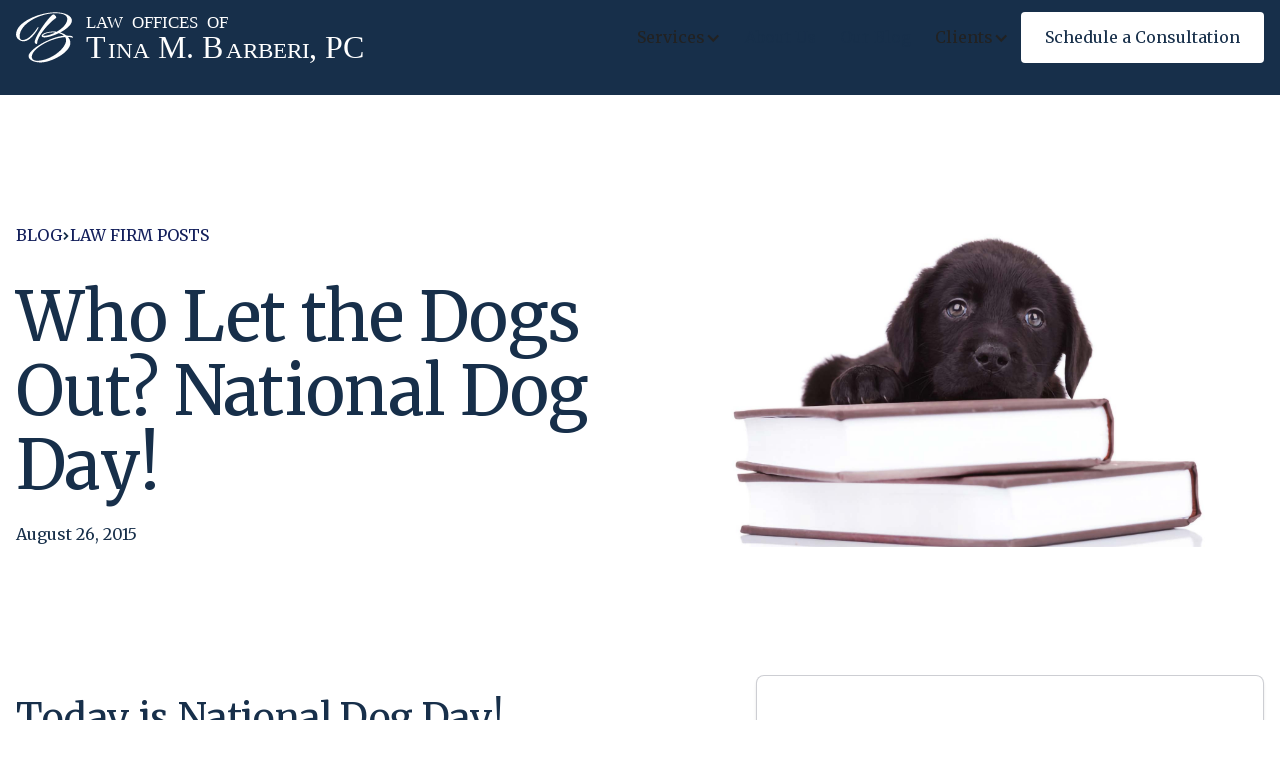

--- FILE ---
content_type: text/html; charset=utf-8
request_url: https://www.fresnodefenders.com/blog/who-let-the-dogs-out
body_size: 11797
content:
<!DOCTYPE html><!-- Last Published: Tue Aug 12 2025 20:25:03 GMT+0000 (Coordinated Universal Time) --><html data-wf-domain="www.fresnodefenders.com" data-wf-page="67d4c3239a7088c922d8d3e9" data-wf-site="67d47266623a694307aa98a0" lang="en" data-wf-collection="67d4c3239a7088c922d8d3b3" data-wf-item-slug="who-let-the-dogs-out"><head><meta charset="utf-8"/><title>Who Let the Dogs Out? National Dog Day!</title><meta content="Hooray, today is National Dog Day! We love our four-legged friends and want to show our special thanks for the love they always give us. Meet our best friends and then tell your special pooch how much they mean to you as well." name="description"/><meta content="Who Let the Dogs Out? National Dog Day!" property="og:title"/><meta content="Hooray, today is National Dog Day! We love our four-legged friends and want to show our special thanks for the love they always give us. Meet our best friends and then tell your special pooch how much they mean to you as well." property="og:description"/><meta content="https://cdn.prod.website-files.com/67d4c322fa4575aabe44b5a7/67fae1fa91285205490ab976_5c72d8f92d05ce77da98a22d_national-dog-day-criminal-lawyer.jpeg" property="og:image"/><meta content="Who Let the Dogs Out? National Dog Day!" property="twitter:title"/><meta content="Hooray, today is National Dog Day! We love our four-legged friends and want to show our special thanks for the love they always give us. Meet our best friends and then tell your special pooch how much they mean to you as well." property="twitter:description"/><meta content="https://cdn.prod.website-files.com/67d4c322fa4575aabe44b5a7/67fae1fa91285205490ab976_5c72d8f92d05ce77da98a22d_national-dog-day-criminal-lawyer.jpeg" property="twitter:image"/><meta property="og:type" content="website"/><meta content="summary_large_image" name="twitter:card"/><meta content="width=device-width, initial-scale=1" name="viewport"/><meta content="ee8Cm29mz3WDo3ZRd-O6Z2HN4F7GFjDhySrbKaMu8w" name="google-site-verification"/><link href="https://cdn.prod.website-files.com/67d47266623a694307aa98a0/css/law-offices-of-tina-m-barberi--ea056c.webflow.shared.39f46036a.css" rel="stylesheet" type="text/css"/><link href="https://fonts.googleapis.com" rel="preconnect"/><link href="https://fonts.gstatic.com" rel="preconnect" crossorigin="anonymous"/><script src="https://ajax.googleapis.com/ajax/libs/webfont/1.6.26/webfont.js" type="text/javascript"></script><script type="text/javascript">WebFont.load({  google: {    families: ["Merriweather:300,300italic,400,400italic,700,700italic,900,900italic","Epilogue:regular"]  }});</script><script type="text/javascript">!function(o,c){var n=c.documentElement,t=" w-mod-";n.className+=t+"js",("ontouchstart"in o||o.DocumentTouch&&c instanceof DocumentTouch)&&(n.className+=t+"touch")}(window,document);</script><link href="https://cdn.prod.website-files.com/67d47266623a694307aa98a0/67fc41f2369534d2c513858f_tmb-logo.png" rel="shortcut icon" type="image/x-icon"/><link href="https://cdn.prod.website-files.com/67d47266623a694307aa98a0/67fc41d1e081a2bf7a48e67b_tmb-webclip-logo.png" rel="apple-touch-icon"/><link href="https://www.fresnodefenders.com/blog/who-let-the-dogs-out" rel="canonical"/><script async="" src="https://www.googletagmanager.com/gtag/js?id=G-B6P4N3X820"></script><script type="text/javascript">window.dataLayer = window.dataLayer || [];function gtag(){dataLayer.push(arguments);}gtag('set', 'developer_id.dZGVlNj', true);gtag('js', new Date());gtag('config', 'G-B6P4N3X820');</script><script src="https://www.google.com/recaptcha/api.js" type="text/javascript"></script><!-- [Attributes by Finsweet] Modal -->
<script async src="https://cdn.jsdelivr.net/npm/@finsweet/attributes-modal@1/modal.js"></script>
<!-- [Attributes by Finsweet] Social Share -->
<script defer src="https://cdn.jsdelivr.net/npm/@finsweet/attributes-socialshare@1/socialshare.js"></script><!-- [Attributes by Finsweet] Table of Contents -->
<script defer src="https://cdn.jsdelivr.net/npm/@finsweet/attributes-toc@1/toc.js"></script></head><body><div class="nav accent-primary-nav"><div data-duration="400" data-animation="default" data-easing2="ease" data-easing="ease" data-collapse="medium" role="banner" data-no-scroll="1" class="nav-container w-nav"><div class="nav-left"><a href="/" class="nav-logo w-inline-block"><img src="https://cdn.prod.website-files.com/67d47266623a694307aa98a0/67d485945f950c0d1d802ec6_TMB%20Logo.svg" loading="lazy" width="350" height="Auto" alt="Logo for the Law Offices of Tina M. Barberi, for your criminal, DUI and traffic case in Fresno"/></a></div><div class="nav-right mobile-none"><nav role="navigation" class="nav-menu w-nav-menu"><ul role="list" class="nav-menu-list w-list-unstyled"><li class="nav-menu-list-item"><div data-delay="0" data-hover="false" data-w-id="4a70c693-1d2e-c517-d12b-e75b7fbb3575" class="nav-menu-dropdown w-dropdown"><div class="nav-link nav-link-on-accent-primary w-dropdown-toggle"><div>Services</div><div class="nav-caret w-icon-dropdown-toggle"></div></div><nav class="nav-mega-menu-dropdown-list w-dropdown-list"><div class="mega-nav-dropdown-list-wrapper"><ul role="list" class="grid-layout desktop-3-column tablet-1-column grid-gap-sm utility-margin-bottom-0 w-list-unstyled"><li id="w-node-_454d89d0-877e-ab01-352f-70c94d562d6a-4d562d54" class="w-node-_4a70c693-1d2e-c517-d12b-e75b7fbb357d-7fbb3569"><div class="w-layout-grid grid-layout desktop-3-column tablet-1-column grid-gap-sm"><div id="w-node-_4a70c693-1d2e-c517-d12b-e75b7fbb357f-7fbb3569"><div class="eyebrow">Legal Solutions</div><ul role="list" class="w-list-unstyled"><li class="utility-margin-bottom-0"><a href="/duilawyer" class="mega-nav-link-item w-inline-block"><div id="w-node-_454d89d0-877e-ab01-352f-70c94d562d75-4d562d54" class="w-node-_4a70c693-1d2e-c517-d12b-e75b7fbb3588-7fbb3569"><div>DUI Defense</div><div class="paragraph-sm utility-text-secondary nav-text">Expert defense for DUI cases, protecting your rights.</div></div></a></li><li class="utility-margin-bottom-0"><a href="/criminal" class="mega-nav-link-item w-inline-block"><div id="w-node-_454d89d0-877e-ab01-352f-70c94d562d80-4d562d54" class="w-node-_4a70c693-1d2e-c517-d12b-e75b7fbb3593-7fbb3569"><div>Criminal Defense</div><div class="paragraph-sm utility-text-secondary nav-text">Comprehensive representation for criminal charges.</div></div></a></li><li class="utility-margin-bottom-0"><a href="/traffic-lawyer" class="mega-nav-link-item w-inline-block"><div id="w-node-_454d89d0-877e-ab01-352f-70c94d562d8b-4d562d54" class="w-node-_4a70c693-1d2e-c517-d12b-e75b7fbb359e-7fbb3569"><div>Traffic Defense</div><div class="paragraph-sm utility-text-secondary nav-text">Fight traffic violations and protect your record.</div></div></a></li></ul></div><div id="w-node-_4a70c693-1d2e-c517-d12b-e75b7fbb35a4-7fbb3569"><div class="eyebrow">Post-Conviction</div><ul role="list" class="w-list-unstyled"><li class="utility-margin-bottom-0"><a href="/record" class="mega-nav-link-item w-inline-block"><div id="w-node-_454d89d0-877e-ab01-352f-70c94d562d9a-4d562d54" class="w-node-_4a70c693-1d2e-c517-d12b-e75b7fbb35ad-7fbb3569"><div>Expungements</div><div class="paragraph-sm utility-text-secondary nav-text">Clear your criminal record and open new opportunities.</div></div></a></li><li class="utility-margin-bottom-0"><a href="/law/post-conviction-relief" class="mega-nav-link-item w-inline-block"><div id="w-node-_454d89d0-877e-ab01-352f-70c94d562da5-4d562d54" class="w-node-_4a70c693-1d2e-c517-d12b-e75b7fbb35b8-7fbb3569"><div>Post Conviction Relief</div><div class="paragraph-sm utility-text-secondary nav-text">Assistance with pardons and legal rights restoration.</div></div></a></li><li class="utility-margin-bottom-0"><a href="/law/expungement-attorney" class="mega-nav-link-item w-inline-block"><div id="w-node-_454d89d0-877e-ab01-352f-70c94d562db0-4d562d54" class="w-node-_4a70c693-1d2e-c517-d12b-e75b7fbb35c3-7fbb3569"><div>Erase Your Records</div><div class="paragraph-sm utility-text-secondary nav-text">Learn how to get your criminal and arrest records.</div></div></a></li></ul></div><div id="w-node-_4a70c693-1d2e-c517-d12b-e75b7fbb35c9-7fbb3569"><div class="eyebrow">Client Care</div><ul role="list" class="w-list-unstyled"><li class="utility-margin-bottom-0"><a href="/testimonials" class="mega-nav-link-item w-inline-block"><div id="w-node-_454d89d0-877e-ab01-352f-70c94d562dbf-4d562d54" class="w-node-_4a70c693-1d2e-c517-d12b-e75b7fbb35d2-7fbb3569"><div>Testimonials</div><div class="paragraph-sm utility-text-secondary nav-text">See what our clients say about our service and dedication.</div></div></a></li><li class="utility-margin-bottom-0"><a href="/faq" class="mega-nav-link-item w-inline-block"><div id="w-node-_454d89d0-877e-ab01-352f-70c94d562dca-4d562d54" class="w-node-_4a70c693-1d2e-c517-d12b-e75b7fbb35dd-7fbb3569"><div>FAQ</div><div class="paragraph-sm utility-text-secondary nav-text">Get answers on some of the most common questions.</div></div></a></li><li class="utility-margin-bottom-0"><a href="/intake-form" class="mega-nav-link-item w-inline-block"><div id="w-node-_454d89d0-877e-ab01-352f-70c94d562dd5-4d562d54" class="w-node-_4a70c693-1d2e-c517-d12b-e75b7fbb35e8-7fbb3569"><div>Complete Your Intake</div><div class="paragraph-sm utility-text-secondary nav-text">Complete your intake form before your appointment.</div></div></a></li></ul></div></div></li><li id="w-node-_454d89d0-877e-ab01-352f-70c94d562ddb-4d562d54" class="flex-horizontal w-node-_4a70c693-1d2e-c517-d12b-e75b7fbb35ee-7fbb3569"><a href="/contact" class="card-link inverse-card-link flex-child-expand w-inline-block"><div class="card-body"><div class="h3-heading">Legal solutions for your DUI, criminal or traffic case in Fresno</div><p class="paragraph-sm utility-text-inverse-secondary">Learn how you can receive personalized and affordable legal representation for your matter.</p><div class="utility-margin-top-auto"><div class="button-group"><div class="text-button secondary-text-button text-button-on-accent-primary"><div>Contact us</div></div></div></div></div></a></li></ul></div></nav></div></li><li class="nav-menu-list-item"><a href="/profile" class="nav-link nav-link-on-accent-primary w-inline-block"><div>About Us</div></a></li><li class="nav-menu-list-item"><a href="/blog" class="nav-link nav-link-on-accent-primary w-inline-block"><div>Our Blog</div></a></li><li class="nav-menu-list-item"><div data-delay="0" data-hover="false" data-w-id="4a70c693-1d2e-c517-d12b-e75b7fbb3606" class="nav-menu-dropdown w-dropdown"><div class="nav-link nav-link-on-accent-primary w-dropdown-toggle"><div>Clients</div><div class="nav-caret w-icon-dropdown-toggle"></div></div><div class="w-dropdown-list"><div class="nav-menu-dropdown-list-wrapper utility-padding-all-1rem"><ul role="list" class="flex-vertical utility-margin-bottom-0 right w-list-unstyled"><li class="utility-margin-bottom-1rem"><a href="/payment" class="mega-nav-link-item link-hover w-inline-block"><div class="button-label">Payments</div></a></li><li><a href="https://app.zapaportal.com/signin?org=03010de8-5f69-4392-8804-0ebc2f62203d&amp;embedded=false" class="mega-nav-link-item link-hover w-inline-block"><div class="button-label">Client Portal</div></a></li></ul></div></div></div></li></ul></nav><div class="button-group utility-margin-top-0 mobile-none"><a fs-modal-element="open" href="#" class="button primary-button-on-accent-primary w-inline-block"><div class="button-label mobile-xs">Schedule a Consultation</div></a></div></div><div class="nav-mobile-menu-button w-nav-button"><div class="icon icon-on-accent-primary"><svg xmlns="http://www.w3.org/2000/svg" width="24" height="24" viewBox="0 0 24 24" class="svg"><g class="nc-icon-wrapper" stroke-linecap="square" stroke-linejoin="miter" stroke-width="1.5" fill="none" stroke="currentColor" stroke-miterlimit="10"><line x1="1" y1="12" x2="23" y2="12" stroke="currentColor"></line><line x1="1" y1="5" x2="23" y2="5"></line><line x1="1" y1="19" x2="23" y2="19"></line></g></svg></div></div></div></div><section data-record-id="a4f8d327-f3d6-0001-b4a8-f8d4df565518" data-copilot="true" class="section"><div class="container"><div class="w-layout-grid grid-layout tablet-1-column grid-gap-lg"><div id="w-node-_786fd9b9-4eb3-c873-1aef-4d509983bea0-9983be9d" class="w-node-be1432a0-c075-b284-c0f5-b927a1cae91c-22d8d3e9"><div class="flex-horizontal flex-gap-xxs utility-margin-bottom-1rem utility-text-all-caps"><a aria-label="Our Blog" href="/blog" class="text-link utility-text-decoration-none w-inline-block"><div>Blog</div></a><img loading="lazy" height="Auto" alt="Decorative icon for law firm" src="https://cdn.prod.website-files.com/67d47266623a694307aa98a0/67fc38cdeb5962461245c31b_12cb9c24ad4f7e6ad68f12e2f8f044e0_icon-lawyer.svg" class="icon extra-small-icon"/><a aria-label="Law Firm Posts" href="/category/firm" class="text-link utility-text-decoration-none w-inline-block"><div>Law Firm Posts</div></a></div><h1 class="h1-heading utility-margin-top-2rem">Who Let the Dogs Out? National Dog Day!</h1><div class="flex-horizontal flex-gap-xxs"><div>August 26, 2015</div></div></div><img width="" height="" src="https://cdn.prod.website-files.com/67d4c322fa4575aabe44b5a7/67fae1fa91285205490ab976_5c72d8f92d05ce77da98a22d_national-dog-day-criminal-lawyer.jpeg" loading="lazy" alt="All dogs love criminal law books when they are from Attorney Tina Barberi in Fresno, CA." id="w-node-be1432a0-c075-b284-c0f5-b927a1cae91d-22d8d3e9" class="image cover-image blog"/></div></div></section><section data-record-id="6f8b2c7d-a547-9bf3-4cee-9a24523e55b9" data-copilot="true" class="section utility-padding-all-0"><div class="container"><div class="w-layout-grid grid-layout desktop-5-column tablet-1-column grid-gap-sm xxs-gap-tablet"><div id="w-node-_63f06a57-9104-761a-2b8e-d3c819e383be-ac069876" class="utility-margin-left-2rem tablet-no-left-margin w-node-bde992bd-32ac-96d7-860b-83e757a044f6-22d8d3e9"><div class="utility-position-sticky top-120px"><div class="card card-on-secondary"><div class="card-body toc tablet"><h2 class="h3-heading">Table of Contents</h2><ul role="list" class="w-list-unstyled"><li><a fs-toc-element="link" href="#" class="nav-link fs-toc-element w-inline-block"><div>Expert Legal Defense Services</div></a></li></ul></div></div></div><div class="utility-position-sticky top-120px utility-padding-top-3rem utility-margin-bottom-0-5rem"><div class="card card-on-secondary below-toc"><div class="card-body"><h2 class="h3-heading">Share Now</h2><div><div class="w-layout-hflex"><a fs-socialshare-element="Facebook" href="#" class="social-links w-inline-block"><img width="50" height="Auto" alt="Facebook logo for sharing our criminal defense page" src="https://cdn.prod.website-files.com/67d47266623a694307aa98a0/67df8079cc95967b2f1fae86_facebook-meta.svg" loading="lazy"/></a><a fs-socialshare-element="twitter" href="#" class="social-links w-inline-block"><img width="50" height="Auto" alt="Twitter X logo for sharing our DUI defense page" src="https://cdn.prod.website-files.com/67d47266623a694307aa98a0/67df807960541df37b6bb7f6_twitter.svg" loading="lazy"/></a><a fs-socialshare-element="LinkedIn" href="#" class="social-links w-inline-block"><img width="50" height="Auto" alt="LinkedIn logo for sharing our DUI defense page" src="https://cdn.prod.website-files.com/67d47266623a694307aa98a0/67df80798a8e6dde09b25664_linkedin.svg" loading="lazy"/></a><a fs-socialshare-element="Pinterest" href="#" class="social-links w-inline-block"><img width="50" height="Auto" alt="Pinterest logo for sharing our DUI defense page" src="https://cdn.prod.website-files.com/67d47266623a694307aa98a0/67df8079f2a300c8b412d839_pinterest.svg" loading="lazy"/></a></div></div></div></div></div><div class="utility-position-sticky top-120px"><div class="card card-on-secondary"><div class="card-body utility-text-align-center utility-padding-bottom-8rem hide-tablet"><h2 class="h3-heading">Contact Us Today</h2><div class="utility-aspect-16x9 utility-margin-bottom-2rem"><img width="" height="" src="https://cdn.prod.website-files.com/67d4c322fa4575aabe44b5a7/67feae333f22e39deadf4cf5_fresno-barberi-law-office.webp" loading="lazy" alt="" class="cover-image"/></div><p class="paragraph w-condition-invisible">Contact our skilled criminal defense lawyer to protect your rights and receive the dedicated representation your case deserves.<br/></p><p class="paragraph w-condition-invisible">Reach out to our experienced traffic ticket defense lawyer today to protect your driving record and defend against your traffic citation.</p><p class="paragraph w-condition-invisible">Contact our experienced DUI defense attorney today to safeguard your rights and build a strong defense against DUI charges.<br/></p><p class="paragraph">If you are charged with a crime or want your criminal record cleared, contact our defense lawyer to discuss your case.<br/></p><a fs-modal-element="open" href="#" class="button utility-margin-top-2rem w-button">Schedule a Free Consultation</a></div></div></div></div><div fs-toc-element="contents" id="w-node-_08f7731d-fca0-ca90-b6ca-d701babd333a-22d8d3e9" class="rich-text top-margin-tablet w-richtext"><h2>Today is National Dog Day!</h2><p>At the Law Offices of Tina M. Barberi, PC, we wanted to show our appreciation to all the pups that put a smile on our faces!</p><figure class="w-richtext-align-floatright w-richtext-figure-type-image"><div><img src="https://cdn.prod.website-files.com/67d4c322fa4575aabe44b5a7/67fae1fa91285205490ab965_5745e040245d7fb30f6aeb93_dui-attorney-puppies.jpeg" alt="Hannah will be there for you, just like attorney Tina Barberi, Fresno attorney" loading="lazy"/></div><figcaption>Hannah&#x27;s 3 balls</figcaption></figure><figure style="max-width:40%" class="w-richtext-align-floatright w-richtext-figure-type-image"><div><img src="https://cdn.prod.website-files.com/67d4c322fa4575aabe44b5a7/67fae1fa91285205490ab954_5745dee4f8eeecce0f11c345_fresno-criminal-lawyer-dogs.jpeg" alt="Dog Day is the best because we love Law Offices of Tina Barberi" loading="lazy"/></div><figcaption>‍Aspen&#x27;s having puppies!</figcaption></figure><p>Today is a great day to adopt a pet! Not every puppy today is happy because they are in need of a good and loving home. If you have been on the fence about getting an adorable dog for your family, contact your local shelter or your favorite breed’s rescue organization in your city today. All these hounds need a forever home and you can help! </p><p>Even if you cannot have a dog, there are other ways to help, such as monetary donations, providing food, blankets, cleaning supplies, and toys to the dogs in these shelters and rescue organizations. </p><figure class="w-richtext-align-floatleft w-richtext-figure-type-image"><div><img src="https://cdn.prod.website-files.com/67d4c322fa4575aabe44b5a7/67fae1fa91285205490ab962_5745e2799e3261e515a94d7f_barberi-law-loves-dog-day.jpeg" alt="All pugs love the Law Offices of Tina Barberi, for loving national dog day!" loading="lazy"/></div><figcaption>Our buddy, Bobo!</figcaption></figure><figure class="w-richtext-align-floatleft w-richtext-figure-type-image"><div><img src="https://cdn.prod.website-files.com/67d4c322fa4575aabe44b5a7/67fae1fa91285205490ab958_5745e1f6245d7fb30f6aefff_criminal-lawyer-dog-days.jpeg" alt="Law Offices of Tina Barberi supports helping local shelters save animals" loading="lazy"/></div><figcaption>‍Bambi loves Lino!</figcaption></figure><p>Today is also a great day to give your pouch a big kiss and let them know you appreciate them. If you are like me, you always want your pups by your side. </p><p>Thankfully, our best friends are always there when you need them. </p><p>If you like to shop, think about taking your dog shopping at a pet store today. Then, visit your local shelter and donate!</p><p>So, when you get home tonight, let them know you care by throwing a Frisbee or taking your cute pup for a walk or to the park (or if you are lucky enough to be close to the ocean– take that hound to the beach!).</p><figure class="w-richtext-align-floatright w-richtext-figure-type-image"><div><img src="https://cdn.prod.website-files.com/67d4c322fa4575aabe44b5a7/67fae1fa91285205490ab95c_5745e2219e3261e515a9486b_criminal-defense-counsel-helps-dogs.jpeg" alt="I love to work at the Law Offices of Tina Barberi in Fresno when I am not at the beach." loading="lazy"/></div><figcaption>‍Having Fun at the Beach!</figcaption></figure><figure class="w-richtext-align-floatright w-richtext-figure-type-image"><div><img src="https://cdn.prod.website-files.com/67d4c322fa4575aabe44b5a7/67fae1fa91285205490ab96a_5745e23e1330a52216261f69_fresno-dui-attorney-dog-day.jpeg" alt="Beach dogs love Fresno too - they visit DUI lawyer Tina Barberi" loading="lazy"/></div><figcaption>‍Hannah and Maggie Making Friends.</figcaption></figure><p>They will enjoy it and make some friends too, like mine did on our recent trip to Carmel.</p><p>Our Buddy Bobo!</p><p>So here’s to all dogs out there- we want you to live a safe, happy and long life and hope you never forget how special you are to us.</p><p>And a special thanks to Maggie and Hannah for always being there! And to all the pups, including our best pals, Bobo, Bambi, and Aspen that visit and like the Law Offices of Tina M. Barberi, PC!</p></div></div></div></section><section data-record-id="f6305232-8904-3aa6-e32d-299800a56ae8" data-copilot="true" class="section utility-padding-bottom-0"><div class="container"><div class="utility-margin-bottom-2rem tablet-align-center"><h2 class="h2-heading">Related Posts</h2></div><div id="w-node-fcff2eb5-3900-ab5b-5021-b432d93f31ae-d93f31ab" class="w-node-_0960cfb9-f3d2-2fcf-2270-1c4999af5ed4-22d8d3e9"><div id="w-node-fd32981b-561d-ea25-2c2b-46ac1f65b602-22d8d3e9" class="w-dyn-list"><div role="list" class="w-dyn-items w-row"><div role="listitem" class="w-dyn-item w-col w-col-4"><a aria-label="Happy Veterans Day! Let&#x27;s Celebrate Our Brave Soldiers" href="/blog/veterans-day-dui" class="utility-link-content-block utility-margin-bottom-3rem w-inline-block"><div class="utility-aspect-3x2 utility-margin-bottom-1rem"><img width="" height="" src="https://cdn.prod.website-files.com/67d4c322fa4575aabe44b5a7/67fae1faeb5962461286fbf5_5c735e4e331282bdad3d3c59_fresno-vertran-day-drunk-driving-lawyer.jpeg" loading="lazy" alt="If you are a veteran and facing criminal charges in Fresno, hire Fresno criminal lawyers for help." class="cover-image"/></div><div class="paragraph-sm utility-margin-bottom-0-5rem">Law Firm Posts</div><h3 class="h3-heading tablet-h4">Happy Veterans Day! Let&#x27;s Celebrate Our Brave Soldiers</h3><div class="paragraph-sm utility-margin-bottom-0">Fresno Police Department is patrolling this weekend for suspected drunk drivers in Fresno. If you are drinking during the holiday weekend, please make sure to not drink and drive. If you are  facing charges, get help now.</div></a></div><div role="listitem" class="w-dyn-item w-col w-col-4"><a aria-label="Teens Prosecuted for Having Their Own Nude Photos!" href="/blog/teens-prosecuted" class="utility-link-content-block utility-margin-bottom-3rem w-inline-block"><div class="utility-aspect-3x2 utility-margin-bottom-1rem"><img width="" height="" src="https://cdn.prod.website-files.com/67d4c322fa4575aabe44b5a7/67fae1f91f2a1bae51b5e5b7_5c72d6166e5e68cf45ecbaae_fresno-text-selfie-criminal-charges.jpeg" loading="lazy" alt="Call an experienced criminal lawyer if you are charged with a crime in Fresno." class="cover-image"/></div><div class="paragraph-sm utility-margin-bottom-0-5rem">Law Firm Posts</div><h3 class="h3-heading tablet-h4">Teens Prosecuted for Having Their Own Nude Photos!</h3><div class="paragraph-sm utility-margin-bottom-0">Minors rights are being infringed upon by state officials. Read why the courts can impose moral or ethical beliefs that are not consistent with other  laws. See how the government is failing to protect our minor children from itself.</div></a></div><div role="listitem" class="w-dyn-item w-col w-col-4"><a aria-label="Latest and Strangest DUI and Criminal Law News" href="/blog/news" class="utility-link-content-block utility-margin-bottom-3rem w-inline-block"><div class="utility-aspect-3x2 utility-margin-bottom-1rem"><img width="" height="" src="https://cdn.prod.website-files.com/67d4c322fa4575aabe44b5a7/67fae1f82abda3933c80549b_5c7313ee33128204f43cd580_criminal-news-fresno-lawyer.jpeg" loading="lazy" alt="Get great legal advice when you are facing criminal charges. We help you with your criminal case." class="cover-image"/></div><div class="paragraph-sm utility-margin-bottom-0-5rem">Law Firm Posts</div><h3 class="h3-heading tablet-h4">Latest and Strangest DUI and Criminal Law News</h3><div class="paragraph-sm utility-margin-bottom-0">Need a little humor in your life? If so, you do not want to miss out on the latest and strangest stories out there today. Learn from these guys so you do not find yourself in the same situation and facing criminal charges in court.</div></a></div><div role="listitem" class="w-dyn-item w-col w-col-4"><a aria-label="Celebrate Your Boss on National Boss Day!" href="/blog/national-boss-day" class="utility-link-content-block utility-margin-bottom-3rem w-inline-block"><div class="utility-aspect-3x2 utility-margin-bottom-1rem"><img width="" height="" src="https://cdn.prod.website-files.com/67d4c322fa4575aabe44b5a7/67fae1f70276e79ad6a6ebe6_5c72d6b16e5e68663aecbb06_happy-boss-day-lawyer-fresno.jpeg" loading="lazy" alt="Fresno&#x27;s best DUI defense lawyer Tina Barberi is the best boss ever in Fresno." class="cover-image"/></div><div class="paragraph-sm utility-margin-bottom-0-5rem">Law Firm Posts</div><h3 class="h3-heading tablet-h4">Celebrate Your Boss on National Boss Day!</h3><div class="paragraph-sm utility-margin-bottom-0">National Boss Day is a special day to tell your boss how much they mean to you. For Tina, we decided to surprise her with a blog because she has been working so hard on her website and we hope she will enjoy it.</div></a></div><div role="listitem" class="w-dyn-item w-col w-col-4"><a aria-label="Happy Holidays From Our Family to Yours!" href="/blog/happy-holidays" class="utility-link-content-block utility-margin-bottom-3rem w-inline-block"><div class="utility-aspect-3x2 utility-margin-bottom-1rem"><img width="" height="" src="https://cdn.prod.website-files.com/67d4c322fa4575aabe44b5a7/67fae1f67e00642df18c6b79_5c7332b0c6a065201c7c51a6_fresno-criminal-dui-traffic-lawyer.jpeg" loading="lazy" alt="Save with a Fresno DUI Lawyer. Do not drink and drive this holiday season." class="cover-image"/></div><div class="paragraph-sm utility-margin-bottom-0-5rem">Law Firm Posts</div><h3 class="h3-heading tablet-h4">Happy Holidays From Our Family to Yours!</h3><div class="paragraph-sm utility-margin-bottom-0">Happy Holidays! During this time of the year, it is easy to get caught up in the festivities. But if you are drinking, please don&#x27;t drive. If you are arrested for a criminal charge, don&#x27;t talk. Instead, let us defend the charges against you.</div></a></div><div role="listitem" class="w-dyn-item w-col w-col-4"><a aria-label="Happy Halloween! The Scary Truth of Halloween DUIs" href="/blog/halloween-dui" class="utility-link-content-block utility-margin-bottom-3rem w-inline-block"><div class="utility-aspect-3x2 utility-margin-bottom-1rem"><img width="" height="" src="https://cdn.prod.website-files.com/67d4c322fa4575aabe44b5a7/67fae1f61009eed541080452_5c72d7392d05ce054098a07c_fresno-halloween-drunk-driving-lawyer.jpeg" loading="lazy" alt="Arrested for a DUI on Halloween, call a DUI attorney in Fresno for affordable rates." class="cover-image"/></div><div class="paragraph-sm utility-margin-bottom-0-5rem">Law Firm Posts</div><h3 class="h3-heading tablet-h4">Happy Halloween! The Scary Truth of Halloween DUIs</h3><div class="paragraph-sm utility-margin-bottom-0">The scariest trick you can receive is winding up in jail on Halloween. If you are preparing to drink on our scariest day of the year, take these tips to heart before getting in your car. We can show you how to avoid a DUI arrest.</div></a></div></div></div></div></div></section><section data-record-id="e475a828-3ed6-29bb-a1d3-7589289dc66a" data-copilot="true" class="section"><div class="container"><div class="utility-text-align-center utility-margin-bottom-4rem"><p class="eyebrow">Take a deeper Dive</p><h2 class="h2-heading">Explore Our Categories</h2></div><div class="w-layout-grid grid-layout desktop-4-column tablet-2-column mobile-portrait-1-column grid-gap-sm y-top"><div id="w-node-d41aab18-12ec-f71b-a805-171a20611a74-20611a6c" class="w-dyn-list"><div role="list" class="w-dyn-items w-row"><div role="listitem" class="utility-tablet-width-50 utility-mobile-portrait-width-100 w-dyn-item w-col w-col-3"><a href="/category/firm" class="card-link category-collection tablet-margin-bottom w-inline-block"><div class="utility-aspect-1x1"><img width="" height="" alt="" src="https://cdn.prod.website-files.com/67d4c322fa4575aabe44b5a7/67e754e91add02726f267cbd_barberi-law-offices-blog.webp" loading="lazy" class="image cover-image utility-radius-bottom-0 bottom"/></div><h3 class="h4-heading utility-text-align-center utility-padding-all-1rem">Law Firm Posts</h3></a></div><div role="listitem" class="utility-tablet-width-50 utility-mobile-portrait-width-100 w-dyn-item w-col w-col-3"><a href="/category/dui" class="card-link category-collection tablet-margin-bottom w-inline-block"><div class="utility-aspect-1x1"><img width="" height="" alt="" src="https://cdn.prod.website-files.com/67d4c322fa4575aabe44b5a7/67e75489c86ba569e14e8bf0_drunk-driving-blog-attorney.webp" loading="lazy" class="image cover-image utility-radius-bottom-0 bottom"/></div><h3 class="h4-heading utility-text-align-center utility-padding-all-1rem">Drunk Driving Posts</h3></a></div><div role="listitem" class="utility-tablet-width-50 utility-mobile-portrait-width-100 w-dyn-item w-col w-col-3"><a href="/category/traffic" class="card-link category-collection tablet-margin-bottom w-inline-block"><div class="utility-aspect-1x1"><img width="" height="" alt="" src="https://cdn.prod.website-files.com/67d4c322fa4575aabe44b5a7/67e75481d64a6bffc13342eb_traffic-ticket-lawyer-blog.webp" loading="lazy" class="image cover-image utility-radius-bottom-0 bottom"/></div><h3 class="h4-heading utility-text-align-center utility-padding-all-1rem">Traffic Law Posts</h3></a></div><div role="listitem" class="utility-tablet-width-50 utility-mobile-portrait-width-100 w-dyn-item w-col w-col-3"><a href="/category/criminal" class="card-link category-collection tablet-margin-bottom w-inline-block"><div class="utility-aspect-1x1"><img width="" height="" alt="" src="https://cdn.prod.website-files.com/67d4c322fa4575aabe44b5a7/67e75476dd22181baec0f5dc_criminal-law-blog-attorney.webp" loading="lazy" class="image cover-image utility-radius-bottom-0 bottom"/></div><h3 class="h4-heading utility-text-align-center utility-padding-all-1rem">Criminal Law Posts</h3></a></div></div></div></div></div></section><header data-record-id="30146031-0c19-9328-9483-affc42479cc4" data-copilot="true" class="section"><div class="container"><div class="w-layout-grid grid-layout desktop-5-column tablet-1-column grid-gap-sm"><img class="cover-image" src="https://cdn.prod.website-files.com/67d47266623a694307aa98a0/67db34d49a889c037d6237eb_16ae3acb8fcbb8ffe01f4e59d426d17a_fresno-premier-dui-criminal-lawyer.webp" width="" height="" alt="a books on shelves in a room" sizes="(max-width: 1200px) 100vw, 1200px" id="w-node-ebc106de-d441-3cb0-ff66-ea164a11d1c2-22d8d3e9" loading="lazy" srcset="https://cdn.prod.website-files.com/67d47266623a694307aa98a0/67db34d49a889c037d6237eb_16ae3acb8fcbb8ffe01f4e59d426d17a_fresno-premier-dui-criminal-lawyer-p-500.webp 500w, https://cdn.prod.website-files.com/67d47266623a694307aa98a0/67db34d49a889c037d6237eb_16ae3acb8fcbb8ffe01f4e59d426d17a_fresno-premier-dui-criminal-lawyer.webp 1200w"/><div id="w-node-e7b54a0c-5da6-9aee-cfdd-6d74d8d9c7c6-d8d9c7c1" class="card card-body utility-backdrop-filter-blur w-node-ebc106de-d441-3cb0-ff66-ea164a11d1ce-22d8d3e9"><h2 class="h2-heading">Schedule Your Free Consultation</h2><p class="paragraph-xl utility-margin-bottom-2rem">At the Law Offices of Tina M. Barberi, PC, we are dedicated in providing you a strong defense in your case. Our proactive approach ensures personalized and effective legal solutions.</p><div class="button-group"><a href="#" fs-modal-element="open" class="button w-button">Book Your Appointment</a><a href="/practice" class="button secondary-button w-button">Our Services</a></div></div></div></div></header><footer class="footer accent-primary-footer"><div class="container"><div id="w-node-_34152525-2b97-1670-2eb0-ea913156a75a-712368d9" class="w-layout-layout wf-layout-layout"><div id="w-node-_34152525-2b97-1670-2eb0-ea913156a75b-712368d9" class="w-layout-cell"><div><a id="w-node-bcffb4d2-7c0e-989b-281f-8a6433463903-8b169251" href="#" class="logo w-node-_15732e3b-b357-6c4b-c9bc-ec534b54252e-712368d9 w-inline-block"><img src="https://cdn.prod.website-files.com/67d47266623a694307aa98a0/67d485945f950c0d1d802ec6_TMB%20Logo.svg" loading="lazy" width="346" alt="Logo for the Law Offices of Tina M. Barberi, for your criminal, DUI and traffic case in Fresno"/></a><div class="utility-text-secondary paragraph-lg utility-margin-top-2rem white">7493 N. Ingram Ave., Ste 103<br/>Fresno, CA 93711<br/><span class="paragraph-xl">‍</span><a href="tel:15594471240" class="footer-link"><span class="paragraph-xl white">(559) 447-1240</span></a></div></div></div><div class="w-layout-cell"><ul role="list" class="utility-margin-bottom-0 w-list-unstyled"><li><h2 class="h6-heading utility-text-secondary">Services</h2></li><li class="footer-list-item"><a href="/practice" class="footer-link w-inline-block"><div>Our Practice</div></a></li><li class="footer-list-item"><a href="/duilawyer" class="footer-link w-inline-block"><div>DUI</div></a></li><li class="footer-list-item"><a href="/criminal" class="footer-link w-inline-block"><div>Criminal</div></a></li><li class="footer-list-item"><a href="/traffic-lawyer" class="footer-link w-inline-block"><div>Traffic</div></a></li><li class="footer-list-item"><a href="/record" class="footer-link w-inline-block"><div>Expungements</div></a></li></ul></div><div class="w-layout-cell"><ul role="list" class="utility-margin-bottom-0 w-list-unstyled"><li><h2 class="h6-heading utility-text-secondary">About</h2></li><li class="footer-list-item"><a href="/book-fresno-lawyer-online" class="footer-link w-inline-block"><div>Appointments</div></a></li><li class="footer-list-item"><a href="/testimonials" class="footer-link w-inline-block"><div>Testimonials</div></a></li><li class="footer-list-item"><a href="/intake-form" class="footer-link w-inline-block"><div>Intake Form</div></a></li><li class="footer-list-item"><a href="/traffic-lawyer#intake-form" class="footer-link w-inline-block"><div>Traffic Intake Form</div></a></li><li class="footer-list-item"><a href="/faq" class="footer-link w-inline-block"><div>FAQ</div></a></li></ul></div><div class="w-layout-cell"><ul role="list" class="utility-margin-bottom-0 w-list-unstyled"><li><h2 class="h6-heading utility-text-secondary">Blog Resources</h2></li><li class="footer-list-item"><a href="/blog" class="footer-link w-inline-block"><div>Our Blog</div></a></li><li class="footer-list-item"><a href="/category/criminal" class="footer-link w-inline-block"><div>Criminal Law Posts</div></a></li><li class="footer-list-item"><a href="/category/dui" class="footer-link w-inline-block"><div>DUI Law Posts</div></a></li><li class="footer-list-item"><a href="/category/traffic" class="footer-link w-inline-block"><div>Traffic Law Posts</div></a></li><li class="footer-list-item"><a href="/category/firm" class="footer-link w-inline-block"><div>Law Firm Posts</div></a></li></ul></div><div class="w-layout-cell"><ul role="list" class="utility-margin-bottom-0 w-list-unstyled"><li><h2 class="h6-heading utility-text-secondary">Support</h2></li><li class="footer-list-item"><a href="/payment" class="footer-link w-inline-block"><div>Payments</div></a></li><li class="footer-list-item"><a href="https://app.zapaportal.com/signin?org=03010de8-5f69-4392-8804-0ebc2f62203d&amp;embedded=false" class="footer-link w-inline-block"><div>Client Portal</div></a></li><li class="footer-list-item"><a href="/privacy-policy" class="footer-link w-inline-block"><div>Privacy</div></a></li><li class="footer-list-item"><a href="/sitemap" class="footer-link w-inline-block"><div>Sitemap</div></a></li><li class="footer-list-item"><a href="/contact" class="footer-link w-inline-block"><div>Contact Us</div></a></li></ul></div></div><div class="flex-horizontal x-space-between tablet-flex-vertical flex-gap-sm mobile-block"><a href="#" fs-modal-element="open" class="button primary-button-on-accent-primary w-button">Schedule a Consultation</a><div><div class="w-layout-hflex social-div"><a fs-socialshare-element="Facebook" href="#" class="social-links footer-social w-inline-block"><img width="35" height="Auto" alt="Facebook logo for sharing our DUI defense page" src="https://cdn.prod.website-files.com/67d47266623a694307aa98a0/67e7816848e9ec6942c9cef4_Icons-facebook-white.svg" loading="lazy" class="small-social"/></a><a fs-socialshare-element="twitter" href="#" class="social-links footer-social w-inline-block"><img width="35" height="Auto" alt="Twitter X logo for sharing our criminal defense page" src="https://cdn.prod.website-files.com/67d47266623a694307aa98a0/67e781689f98e74d06169807_Icons-twitter-white.svg" loading="lazy" class="small-social"/></a><a fs-socialshare-element="LinkedIn" href="#" class="social-links footer-social w-inline-block"><img width="35" height="Auto" alt="LinkedIn logo for sharing our criminal defense page" src="https://cdn.prod.website-files.com/67d47266623a694307aa98a0/67e78168b72b74b574543085_Icons-white-linkened.svg" loading="lazy" class="small-social"/></a><a fs-socialshare-element="Pinterest" href="#" class="social-links w-inline-block"><img width="35" height="Auto" alt="Pinterest logo for sharing our criminal defense page" src="https://cdn.prod.website-files.com/67d47266623a694307aa98a0/67e78168ce0adda72da01caf_Icons%20-%20white-pinterest.svg" loading="lazy" class="small-social"/></a></div></div></div><div class="divider utility-margin-top-1rem utility-margin-bottom-1rem"></div><div class="flex-horizontal x-space-between tablet-flex-vertical tablet-flex-x-center flex-gap-sm utility-text-align-center small-3rd-party"><ul role="list" class="flex-horizontal y-center x-center flex-gap-xs wrap utility-margin-bottom-0 utility-padding-all-0 w-list-unstyled"><li class="utility-margin-bottom-0"><a href="https://www.avvo.com/attorneys/93711-ca-tina-barberi-326196.html" class="footer-link w-inline-block"><div>AVVO</div></a></li><li class="utility-margin-bottom-0"><a href="https://foursquare.com/v/law-offices-of-tina-m-barberi-pc/4f5fc365e5e8849e498ef983?fbLoginFailed=true" class="footer-link w-inline-block">FOURSQUARE</a></li><li class="utility-margin-bottom-0"><a href="https://local.yahoo.com/info-28785287-barberi-tina-law-offices-of-tina-m-barberi-fresno?guccounter=1" class="footer-link w-inline-block">YAHOO</a></li><li class="utility-margin-bottom-0"><a href="https://www.yellowpages.com/fresno-ca/mip/barberi-tina-attorney-at-law-10530063" class="footer-link w-inline-block">YELLOWPAGES</a></li><li class="utility-margin-bottom-0"><a href="http://www.yelp.com/biz/law-offices-of-tina-m-barberi-pc-fresno-4" class="footer-link w-inline-block"><div>YELP</div></a></li><li class="utility-margin-bottom-0"><a href="https://lawyers.law.cornell.edu/lawyer/tina-m-barberi-1503768" class="footer-link w-inline-block">CORNELL</a></li><li class="utility-margin-bottom-0"><a href="https://lawyers.justia.com/lawyer/tina-m-barberi-1503768" class="footer-link w-inline-block"><div>JUSTIA</div></a></li><li class="utility-margin-bottom-0"><a href="https://www.attorneyatlaw.com/firms/law-offices-of-tina-m-barberi-pc" class="footer-link w-inline-block"><div>ATTORNEY AT LAW</div></a></li></ul></div><div class="divider utility-margin-top-1rem utility-margin-bottom-1rem"></div><div class="flex-horizontal x-space-between tablet-flex-vertical flex-gap-sm mobile-block utility-margin-top-2rem right"><form action="/search" class="search w-form"><input class="search-bar w-input" maxlength="256" name="query" placeholder="Search…" type="search" id="search" required=""/><input type="submit" class="button primary-button-on-accent-primary smaller-button w-button" value="Search"/></form></div><div><div class="utility-text-secondary">©<!-- --> 2025 All rights reserved</div><div class="utility-text-secondary paragraph-sm utility-margin-top-1rem">The information on this website is for general information purposes only. Nothing on this site should be taken as legal advice by a Fresno criminal defense lawyer for any individual case or situation. This information is not intended to create, and receipt or viewing does not constitute, an attorney-client relationship.</div></div></div></footer><section><main fs-modal-element="modal" class="popup volunteer-court"><div fs-modal-element="close" class="close-overlay"></div><div class="modal schedule"><div data-duration-out="100" data-current="Tab 1" data-easing="ease" data-duration-in="300" class="grid-layout desktop-5-column grid-gap-md w-tabs"><div id="w-node-_05ef1f7b-d3c7-7154-d601-04bc180da690-180da68d" class="grid-layout desktop-3-column mobile-portrait-1-column grid-gap-xs w-node-b738899f-f023-7048-7943-d671f7272933-f727292e w-tab-menu"><a data-w-tab="Tab 1" class="tab-menu-link-transparent border w-tab-link w--current"><div class="paragraph-lg utility-text-align-center utility-margin-bottom-0">Free Consultation</div></a><a data-w-tab="Tab 2" class="tab-menu-link-transparent border w-tab-link"><div class="paragraph-lg utility-text-align-center utility-margin-bottom-0">Clients</div></a></div><div id="w-node-_05ef1f7b-d3c7-7154-d601-04bc180da69a-180da68d" class="tabs-content w-node-b738899f-f023-7048-7943-d671f727293a-f727292e w-tab-content"><div data-w-tab="Tab 1" class="w-tab-pane w--tab-active"><div class="w-embed w-script"><!-- Calendly inline widget begin -->
<div class="calendly-inline-widget" data-url="https://calendly.com/barberilaw/free-consultation?hide_event_type_details=1&hide_gdpr_banner=1&text_color=000000&primary_color=172f4a" style="min-width:500px;height:500px;"></div>
<script type="text/javascript" src="https://assets.calendly.com/assets/external/widget.js" async></script>
<!-- Calendly inline widget end --></div></div><div data-w-tab="Tab 2" class="w-tab-pane"><div class="w-embed w-script"><!-- Calendly inline widget begin -->
<div class="calendly-inline-widget" data-url="https://calendly.com/barberilaw/client-consultation?hide_event_type_details=1&hide_gdpr_banner=1&text_color=000000&primary_color=172f4a" style="min-width:500px;height:500px;"></div>
<script type="text/javascript" src="https://assets.calendly.com/assets/external/widget.js" async></script>
<!-- Calendly inline widget end --></div></div></div></div><img fs-modal-element="close" loading="lazy" alt="decorative close box" src="https://cdn.prod.website-files.com/67d47266623a694307aa98a0/67d891c1366d7179b3fdc49c_close_black_24dp.svg" class="modal-close-button"/></div></main></section><script src="https://d3e54v103j8qbb.cloudfront.net/js/jquery-3.5.1.min.dc5e7f18c8.js?site=67d47266623a694307aa98a0" type="text/javascript" integrity="sha256-9/aliU8dGd2tb6OSsuzixeV4y/faTqgFtohetphbbj0=" crossorigin="anonymous"></script><script src="https://cdn.prod.website-files.com/67d47266623a694307aa98a0/js/webflow.schunk.36b8fb49256177c8.js" type="text/javascript"></script><script src="https://cdn.prod.website-files.com/67d47266623a694307aa98a0/js/webflow.7bc34438.7266eef154a0f54e.js" type="text/javascript"></script><script type="text/javascript" src="//cdn.callrail.com/companies/855534231/b724aef61b8d6ce9177c/12/swap.js"></script> </body></html>

--- FILE ---
content_type: text/css
request_url: https://cdn.prod.website-files.com/67d47266623a694307aa98a0/css/law-offices-of-tina-m-barberi--ea056c.webflow.shared.39f46036a.css
body_size: 46793
content:
html {
  -webkit-text-size-adjust: 100%;
  -ms-text-size-adjust: 100%;
  font-family: sans-serif;
}

body {
  margin: 0;
}

article, aside, details, figcaption, figure, footer, header, hgroup, main, menu, nav, section, summary {
  display: block;
}

audio, canvas, progress, video {
  vertical-align: baseline;
  display: inline-block;
}

audio:not([controls]) {
  height: 0;
  display: none;
}

[hidden], template {
  display: none;
}

a {
  background-color: #0000;
}

a:active, a:hover {
  outline: 0;
}

abbr[title] {
  border-bottom: 1px dotted;
}

b, strong {
  font-weight: bold;
}

dfn {
  font-style: italic;
}

h1 {
  margin: .67em 0;
  font-size: 2em;
}

mark {
  color: #000;
  background: #ff0;
}

small {
  font-size: 80%;
}

sub, sup {
  vertical-align: baseline;
  font-size: 75%;
  line-height: 0;
  position: relative;
}

sup {
  top: -.5em;
}

sub {
  bottom: -.25em;
}

img {
  border: 0;
}

svg:not(:root) {
  overflow: hidden;
}

hr {
  box-sizing: content-box;
  height: 0;
}

pre {
  overflow: auto;
}

code, kbd, pre, samp {
  font-family: monospace;
  font-size: 1em;
}

button, input, optgroup, select, textarea {
  color: inherit;
  font: inherit;
  margin: 0;
}

button {
  overflow: visible;
}

button, select {
  text-transform: none;
}

button, html input[type="button"], input[type="reset"] {
  -webkit-appearance: button;
  cursor: pointer;
}

button[disabled], html input[disabled] {
  cursor: default;
}

button::-moz-focus-inner, input::-moz-focus-inner {
  border: 0;
  padding: 0;
}

input {
  line-height: normal;
}

input[type="checkbox"], input[type="radio"] {
  box-sizing: border-box;
  padding: 0;
}

input[type="number"]::-webkit-inner-spin-button, input[type="number"]::-webkit-outer-spin-button {
  height: auto;
}

input[type="search"] {
  -webkit-appearance: none;
}

input[type="search"]::-webkit-search-cancel-button, input[type="search"]::-webkit-search-decoration {
  -webkit-appearance: none;
}

legend {
  border: 0;
  padding: 0;
}

textarea {
  overflow: auto;
}

optgroup {
  font-weight: bold;
}

table {
  border-collapse: collapse;
  border-spacing: 0;
}

td, th {
  padding: 0;
}

@font-face {
  font-family: webflow-icons;
  src: url("[data-uri]") format("truetype");
  font-weight: normal;
  font-style: normal;
}

[class^="w-icon-"], [class*=" w-icon-"] {
  speak: none;
  font-variant: normal;
  text-transform: none;
  -webkit-font-smoothing: antialiased;
  -moz-osx-font-smoothing: grayscale;
  font-style: normal;
  font-weight: normal;
  line-height: 1;
  font-family: webflow-icons !important;
}

.w-icon-slider-right:before {
  content: "";
}

.w-icon-slider-left:before {
  content: "";
}

.w-icon-nav-menu:before {
  content: "";
}

.w-icon-arrow-down:before, .w-icon-dropdown-toggle:before {
  content: "";
}

.w-icon-file-upload-remove:before {
  content: "";
}

.w-icon-file-upload-icon:before {
  content: "";
}

* {
  box-sizing: border-box;
}

html {
  height: 100%;
}

body {
  color: #333;
  background-color: #fff;
  min-height: 100%;
  margin: 0;
  font-family: Arial, sans-serif;
  font-size: 14px;
  line-height: 20px;
}

img {
  vertical-align: middle;
  max-width: 100%;
  display: inline-block;
}

html.w-mod-touch * {
  background-attachment: scroll !important;
}

.w-block {
  display: block;
}

.w-inline-block {
  max-width: 100%;
  display: inline-block;
}

.w-clearfix:before, .w-clearfix:after {
  content: " ";
  grid-area: 1 / 1 / 2 / 2;
  display: table;
}

.w-clearfix:after {
  clear: both;
}

.w-hidden {
  display: none;
}

.w-button {
  color: #fff;
  line-height: inherit;
  cursor: pointer;
  background-color: #3898ec;
  border: 0;
  border-radius: 0;
  padding: 9px 15px;
  text-decoration: none;
  display: inline-block;
}

input.w-button {
  -webkit-appearance: button;
}

html[data-w-dynpage] [data-w-cloak] {
  color: #0000 !important;
}

.w-code-block {
  margin: unset;
}

pre.w-code-block code {
  all: inherit;
}

.w-optimization {
  display: contents;
}

.w-webflow-badge, .w-webflow-badge > img {
  box-sizing: unset;
  width: unset;
  height: unset;
  max-height: unset;
  max-width: unset;
  min-height: unset;
  min-width: unset;
  margin: unset;
  padding: unset;
  float: unset;
  clear: unset;
  border: unset;
  border-radius: unset;
  background: unset;
  background-image: unset;
  background-position: unset;
  background-size: unset;
  background-repeat: unset;
  background-origin: unset;
  background-clip: unset;
  background-attachment: unset;
  background-color: unset;
  box-shadow: unset;
  transform: unset;
  direction: unset;
  font-family: unset;
  font-weight: unset;
  color: unset;
  font-size: unset;
  line-height: unset;
  font-style: unset;
  font-variant: unset;
  text-align: unset;
  letter-spacing: unset;
  -webkit-text-decoration: unset;
  text-decoration: unset;
  text-indent: unset;
  text-transform: unset;
  list-style-type: unset;
  text-shadow: unset;
  vertical-align: unset;
  cursor: unset;
  white-space: unset;
  word-break: unset;
  word-spacing: unset;
  word-wrap: unset;
  transition: unset;
}

.w-webflow-badge {
  white-space: nowrap;
  cursor: pointer;
  box-shadow: 0 0 0 1px #0000001a, 0 1px 3px #0000001a;
  visibility: visible !important;
  opacity: 1 !important;
  z-index: 2147483647 !important;
  color: #aaadb0 !important;
  overflow: unset !important;
  background-color: #fff !important;
  border-radius: 3px !important;
  width: auto !important;
  height: auto !important;
  margin: 0 !important;
  padding: 6px !important;
  font-size: 12px !important;
  line-height: 14px !important;
  text-decoration: none !important;
  display: inline-block !important;
  position: fixed !important;
  inset: auto 12px 12px auto !important;
  transform: none !important;
}

.w-webflow-badge > img {
  position: unset;
  visibility: unset !important;
  opacity: 1 !important;
  vertical-align: middle !important;
  display: inline-block !important;
}

h1, h2, h3, h4, h5, h6 {
  margin-bottom: 10px;
  font-weight: bold;
}

h1 {
  margin-top: 20px;
  font-size: 38px;
  line-height: 44px;
}

h2 {
  margin-top: 20px;
  font-size: 32px;
  line-height: 36px;
}

h3 {
  margin-top: 20px;
  font-size: 24px;
  line-height: 30px;
}

h4 {
  margin-top: 10px;
  font-size: 18px;
  line-height: 24px;
}

h5 {
  margin-top: 10px;
  font-size: 14px;
  line-height: 20px;
}

h6 {
  margin-top: 10px;
  font-size: 12px;
  line-height: 18px;
}

p {
  margin-top: 0;
  margin-bottom: 10px;
}

blockquote {
  border-left: 5px solid #e2e2e2;
  margin: 0 0 10px;
  padding: 10px 20px;
  font-size: 18px;
  line-height: 22px;
}

figure {
  margin: 0 0 10px;
}

figcaption {
  text-align: center;
  margin-top: 5px;
}

ul, ol {
  margin-top: 0;
  margin-bottom: 10px;
  padding-left: 40px;
}

.w-list-unstyled {
  padding-left: 0;
  list-style: none;
}

.w-embed:before, .w-embed:after {
  content: " ";
  grid-area: 1 / 1 / 2 / 2;
  display: table;
}

.w-embed:after {
  clear: both;
}

.w-video {
  width: 100%;
  padding: 0;
  position: relative;
}

.w-video iframe, .w-video object, .w-video embed {
  border: none;
  width: 100%;
  height: 100%;
  position: absolute;
  top: 0;
  left: 0;
}

fieldset {
  border: 0;
  margin: 0;
  padding: 0;
}

button, [type="button"], [type="reset"] {
  cursor: pointer;
  -webkit-appearance: button;
  border: 0;
}

.w-form {
  margin: 0 0 15px;
}

.w-form-done {
  text-align: center;
  background-color: #ddd;
  padding: 20px;
  display: none;
}

.w-form-fail {
  background-color: #ffdede;
  margin-top: 10px;
  padding: 10px;
  display: none;
}

label {
  margin-bottom: 5px;
  font-weight: bold;
  display: block;
}

.w-input, .w-select {
  color: #333;
  vertical-align: middle;
  background-color: #fff;
  border: 1px solid #ccc;
  width: 100%;
  height: 38px;
  margin-bottom: 10px;
  padding: 8px 12px;
  font-size: 14px;
  line-height: 1.42857;
  display: block;
}

.w-input::placeholder, .w-select::placeholder {
  color: #999;
}

.w-input:focus, .w-select:focus {
  border-color: #3898ec;
  outline: 0;
}

.w-input[disabled], .w-select[disabled], .w-input[readonly], .w-select[readonly], fieldset[disabled] .w-input, fieldset[disabled] .w-select {
  cursor: not-allowed;
}

.w-input[disabled]:not(.w-input-disabled), .w-select[disabled]:not(.w-input-disabled), .w-input[readonly], .w-select[readonly], fieldset[disabled]:not(.w-input-disabled) .w-input, fieldset[disabled]:not(.w-input-disabled) .w-select {
  background-color: #eee;
}

textarea.w-input, textarea.w-select {
  height: auto;
}

.w-select {
  background-color: #f3f3f3;
}

.w-select[multiple] {
  height: auto;
}

.w-form-label {
  cursor: pointer;
  margin-bottom: 0;
  font-weight: normal;
  display: inline-block;
}

.w-radio {
  margin-bottom: 5px;
  padding-left: 20px;
  display: block;
}

.w-radio:before, .w-radio:after {
  content: " ";
  grid-area: 1 / 1 / 2 / 2;
  display: table;
}

.w-radio:after {
  clear: both;
}

.w-radio-input {
  float: left;
  margin: 3px 0 0 -20px;
  line-height: normal;
}

.w-file-upload {
  margin-bottom: 10px;
  display: block;
}

.w-file-upload-input {
  opacity: 0;
  z-index: -100;
  width: .1px;
  height: .1px;
  position: absolute;
  overflow: hidden;
}

.w-file-upload-default, .w-file-upload-uploading, .w-file-upload-success {
  color: #333;
  display: inline-block;
}

.w-file-upload-error {
  margin-top: 10px;
  display: block;
}

.w-file-upload-default.w-hidden, .w-file-upload-uploading.w-hidden, .w-file-upload-error.w-hidden, .w-file-upload-success.w-hidden {
  display: none;
}

.w-file-upload-uploading-btn {
  cursor: pointer;
  background-color: #fafafa;
  border: 1px solid #ccc;
  margin: 0;
  padding: 8px 12px;
  font-size: 14px;
  font-weight: normal;
  display: flex;
}

.w-file-upload-file {
  background-color: #fafafa;
  border: 1px solid #ccc;
  flex-grow: 1;
  justify-content: space-between;
  margin: 0;
  padding: 8px 9px 8px 11px;
  display: flex;
}

.w-file-upload-file-name {
  font-size: 14px;
  font-weight: normal;
  display: block;
}

.w-file-remove-link {
  cursor: pointer;
  width: auto;
  height: auto;
  margin-top: 3px;
  margin-left: 10px;
  padding: 3px;
  display: block;
}

.w-icon-file-upload-remove {
  margin: auto;
  font-size: 10px;
}

.w-file-upload-error-msg {
  color: #ea384c;
  padding: 2px 0;
  display: inline-block;
}

.w-file-upload-info {
  padding: 0 12px;
  line-height: 38px;
  display: inline-block;
}

.w-file-upload-label {
  cursor: pointer;
  background-color: #fafafa;
  border: 1px solid #ccc;
  margin: 0;
  padding: 8px 12px;
  font-size: 14px;
  font-weight: normal;
  display: inline-block;
}

.w-icon-file-upload-icon, .w-icon-file-upload-uploading {
  width: 20px;
  margin-right: 8px;
  display: inline-block;
}

.w-icon-file-upload-uploading {
  height: 20px;
}

.w-container {
  max-width: 940px;
  margin-left: auto;
  margin-right: auto;
}

.w-container:before, .w-container:after {
  content: " ";
  grid-area: 1 / 1 / 2 / 2;
  display: table;
}

.w-container:after {
  clear: both;
}

.w-container .w-row {
  margin-left: -10px;
  margin-right: -10px;
}

.w-row:before, .w-row:after {
  content: " ";
  grid-area: 1 / 1 / 2 / 2;
  display: table;
}

.w-row:after {
  clear: both;
}

.w-row .w-row {
  margin-left: 0;
  margin-right: 0;
}

.w-col {
  float: left;
  width: 100%;
  min-height: 1px;
  padding-left: 10px;
  padding-right: 10px;
  position: relative;
}

.w-col .w-col {
  padding-left: 0;
  padding-right: 0;
}

.w-col-1 {
  width: 8.33333%;
}

.w-col-2 {
  width: 16.6667%;
}

.w-col-3 {
  width: 25%;
}

.w-col-4 {
  width: 33.3333%;
}

.w-col-5 {
  width: 41.6667%;
}

.w-col-6 {
  width: 50%;
}

.w-col-7 {
  width: 58.3333%;
}

.w-col-8 {
  width: 66.6667%;
}

.w-col-9 {
  width: 75%;
}

.w-col-10 {
  width: 83.3333%;
}

.w-col-11 {
  width: 91.6667%;
}

.w-col-12 {
  width: 100%;
}

.w-hidden-main {
  display: none !important;
}

@media screen and (max-width: 991px) {
  .w-container {
    max-width: 728px;
  }

  .w-hidden-main {
    display: inherit !important;
  }

  .w-hidden-medium {
    display: none !important;
  }

  .w-col-medium-1 {
    width: 8.33333%;
  }

  .w-col-medium-2 {
    width: 16.6667%;
  }

  .w-col-medium-3 {
    width: 25%;
  }

  .w-col-medium-4 {
    width: 33.3333%;
  }

  .w-col-medium-5 {
    width: 41.6667%;
  }

  .w-col-medium-6 {
    width: 50%;
  }

  .w-col-medium-7 {
    width: 58.3333%;
  }

  .w-col-medium-8 {
    width: 66.6667%;
  }

  .w-col-medium-9 {
    width: 75%;
  }

  .w-col-medium-10 {
    width: 83.3333%;
  }

  .w-col-medium-11 {
    width: 91.6667%;
  }

  .w-col-medium-12 {
    width: 100%;
  }

  .w-col-stack {
    width: 100%;
    left: auto;
    right: auto;
  }
}

@media screen and (max-width: 767px) {
  .w-hidden-main, .w-hidden-medium {
    display: inherit !important;
  }

  .w-hidden-small {
    display: none !important;
  }

  .w-row, .w-container .w-row {
    margin-left: 0;
    margin-right: 0;
  }

  .w-col {
    width: 100%;
    left: auto;
    right: auto;
  }

  .w-col-small-1 {
    width: 8.33333%;
  }

  .w-col-small-2 {
    width: 16.6667%;
  }

  .w-col-small-3 {
    width: 25%;
  }

  .w-col-small-4 {
    width: 33.3333%;
  }

  .w-col-small-5 {
    width: 41.6667%;
  }

  .w-col-small-6 {
    width: 50%;
  }

  .w-col-small-7 {
    width: 58.3333%;
  }

  .w-col-small-8 {
    width: 66.6667%;
  }

  .w-col-small-9 {
    width: 75%;
  }

  .w-col-small-10 {
    width: 83.3333%;
  }

  .w-col-small-11 {
    width: 91.6667%;
  }

  .w-col-small-12 {
    width: 100%;
  }
}

@media screen and (max-width: 479px) {
  .w-container {
    max-width: none;
  }

  .w-hidden-main, .w-hidden-medium, .w-hidden-small {
    display: inherit !important;
  }

  .w-hidden-tiny {
    display: none !important;
  }

  .w-col {
    width: 100%;
  }

  .w-col-tiny-1 {
    width: 8.33333%;
  }

  .w-col-tiny-2 {
    width: 16.6667%;
  }

  .w-col-tiny-3 {
    width: 25%;
  }

  .w-col-tiny-4 {
    width: 33.3333%;
  }

  .w-col-tiny-5 {
    width: 41.6667%;
  }

  .w-col-tiny-6 {
    width: 50%;
  }

  .w-col-tiny-7 {
    width: 58.3333%;
  }

  .w-col-tiny-8 {
    width: 66.6667%;
  }

  .w-col-tiny-9 {
    width: 75%;
  }

  .w-col-tiny-10 {
    width: 83.3333%;
  }

  .w-col-tiny-11 {
    width: 91.6667%;
  }

  .w-col-tiny-12 {
    width: 100%;
  }
}

.w-widget {
  position: relative;
}

.w-widget-map {
  width: 100%;
  height: 400px;
}

.w-widget-map label {
  width: auto;
  display: inline;
}

.w-widget-map img {
  max-width: inherit;
}

.w-widget-map .gm-style-iw {
  text-align: center;
}

.w-widget-map .gm-style-iw > button {
  display: none !important;
}

.w-widget-twitter {
  overflow: hidden;
}

.w-widget-twitter-count-shim {
  vertical-align: top;
  text-align: center;
  background: #fff;
  border: 1px solid #758696;
  border-radius: 3px;
  width: 28px;
  height: 20px;
  display: inline-block;
  position: relative;
}

.w-widget-twitter-count-shim * {
  pointer-events: none;
  -webkit-user-select: none;
  user-select: none;
}

.w-widget-twitter-count-shim .w-widget-twitter-count-inner {
  text-align: center;
  color: #999;
  font-family: serif;
  font-size: 15px;
  line-height: 12px;
  position: relative;
}

.w-widget-twitter-count-shim .w-widget-twitter-count-clear {
  display: block;
  position: relative;
}

.w-widget-twitter-count-shim.w--large {
  width: 36px;
  height: 28px;
}

.w-widget-twitter-count-shim.w--large .w-widget-twitter-count-inner {
  font-size: 18px;
  line-height: 18px;
}

.w-widget-twitter-count-shim:not(.w--vertical) {
  margin-left: 5px;
  margin-right: 8px;
}

.w-widget-twitter-count-shim:not(.w--vertical).w--large {
  margin-left: 6px;
}

.w-widget-twitter-count-shim:not(.w--vertical):before, .w-widget-twitter-count-shim:not(.w--vertical):after {
  content: " ";
  pointer-events: none;
  border: solid #0000;
  width: 0;
  height: 0;
  position: absolute;
  top: 50%;
  left: 0;
}

.w-widget-twitter-count-shim:not(.w--vertical):before {
  border-width: 4px;
  border-color: #75869600 #5d6c7b #75869600 #75869600;
  margin-top: -4px;
  margin-left: -9px;
}

.w-widget-twitter-count-shim:not(.w--vertical).w--large:before {
  border-width: 5px;
  margin-top: -5px;
  margin-left: -10px;
}

.w-widget-twitter-count-shim:not(.w--vertical):after {
  border-width: 4px;
  border-color: #fff0 #fff #fff0 #fff0;
  margin-top: -4px;
  margin-left: -8px;
}

.w-widget-twitter-count-shim:not(.w--vertical).w--large:after {
  border-width: 5px;
  margin-top: -5px;
  margin-left: -9px;
}

.w-widget-twitter-count-shim.w--vertical {
  width: 61px;
  height: 33px;
  margin-bottom: 8px;
}

.w-widget-twitter-count-shim.w--vertical:before, .w-widget-twitter-count-shim.w--vertical:after {
  content: " ";
  pointer-events: none;
  border: solid #0000;
  width: 0;
  height: 0;
  position: absolute;
  top: 100%;
  left: 50%;
}

.w-widget-twitter-count-shim.w--vertical:before {
  border-width: 5px;
  border-color: #5d6c7b #75869600 #75869600;
  margin-left: -5px;
}

.w-widget-twitter-count-shim.w--vertical:after {
  border-width: 4px;
  border-color: #fff #fff0 #fff0;
  margin-left: -4px;
}

.w-widget-twitter-count-shim.w--vertical .w-widget-twitter-count-inner {
  font-size: 18px;
  line-height: 22px;
}

.w-widget-twitter-count-shim.w--vertical.w--large {
  width: 76px;
}

.w-background-video {
  color: #fff;
  height: 500px;
  position: relative;
  overflow: hidden;
}

.w-background-video > video {
  object-fit: cover;
  z-index: -100;
  background-position: 50%;
  background-size: cover;
  width: 100%;
  height: 100%;
  margin: auto;
  position: absolute;
  inset: -100%;
}

.w-background-video > video::-webkit-media-controls-start-playback-button {
  -webkit-appearance: none;
  display: none !important;
}

.w-background-video--control {
  background-color: #0000;
  padding: 0;
  position: absolute;
  bottom: 1em;
  right: 1em;
}

.w-background-video--control > [hidden] {
  display: none !important;
}

.w-slider {
  text-align: center;
  clear: both;
  -webkit-tap-highlight-color: #0000;
  tap-highlight-color: #0000;
  background: #ddd;
  height: 300px;
  position: relative;
}

.w-slider-mask {
  z-index: 1;
  white-space: nowrap;
  height: 100%;
  display: block;
  position: relative;
  left: 0;
  right: 0;
  overflow: hidden;
}

.w-slide {
  vertical-align: top;
  white-space: normal;
  text-align: left;
  width: 100%;
  height: 100%;
  display: inline-block;
  position: relative;
}

.w-slider-nav {
  z-index: 2;
  text-align: center;
  -webkit-tap-highlight-color: #0000;
  tap-highlight-color: #0000;
  height: 40px;
  margin: auto;
  padding-top: 10px;
  position: absolute;
  inset: auto 0 0;
}

.w-slider-nav.w-round > div {
  border-radius: 100%;
}

.w-slider-nav.w-num > div {
  font-size: inherit;
  line-height: inherit;
  width: auto;
  height: auto;
  padding: .2em .5em;
}

.w-slider-nav.w-shadow > div {
  box-shadow: 0 0 3px #3336;
}

.w-slider-nav-invert {
  color: #fff;
}

.w-slider-nav-invert > div {
  background-color: #2226;
}

.w-slider-nav-invert > div.w-active {
  background-color: #222;
}

.w-slider-dot {
  cursor: pointer;
  background-color: #fff6;
  width: 1em;
  height: 1em;
  margin: 0 3px .5em;
  transition: background-color .1s, color .1s;
  display: inline-block;
  position: relative;
}

.w-slider-dot.w-active {
  background-color: #fff;
}

.w-slider-dot:focus {
  outline: none;
  box-shadow: 0 0 0 2px #fff;
}

.w-slider-dot:focus.w-active {
  box-shadow: none;
}

.w-slider-arrow-left, .w-slider-arrow-right {
  cursor: pointer;
  color: #fff;
  -webkit-tap-highlight-color: #0000;
  tap-highlight-color: #0000;
  -webkit-user-select: none;
  user-select: none;
  width: 80px;
  margin: auto;
  font-size: 40px;
  position: absolute;
  inset: 0;
  overflow: hidden;
}

.w-slider-arrow-left [class^="w-icon-"], .w-slider-arrow-right [class^="w-icon-"], .w-slider-arrow-left [class*=" w-icon-"], .w-slider-arrow-right [class*=" w-icon-"] {
  position: absolute;
}

.w-slider-arrow-left:focus, .w-slider-arrow-right:focus {
  outline: 0;
}

.w-slider-arrow-left {
  z-index: 3;
  right: auto;
}

.w-slider-arrow-right {
  z-index: 4;
  left: auto;
}

.w-icon-slider-left, .w-icon-slider-right {
  width: 1em;
  height: 1em;
  margin: auto;
  inset: 0;
}

.w-slider-aria-label {
  clip: rect(0 0 0 0);
  border: 0;
  width: 1px;
  height: 1px;
  margin: -1px;
  padding: 0;
  position: absolute;
  overflow: hidden;
}

.w-slider-force-show {
  display: block !important;
}

.w-dropdown {
  text-align: left;
  z-index: 900;
  margin-left: auto;
  margin-right: auto;
  display: inline-block;
  position: relative;
}

.w-dropdown-btn, .w-dropdown-toggle, .w-dropdown-link {
  vertical-align: top;
  color: #222;
  text-align: left;
  white-space: nowrap;
  margin-left: auto;
  margin-right: auto;
  padding: 20px;
  text-decoration: none;
  position: relative;
}

.w-dropdown-toggle {
  -webkit-user-select: none;
  user-select: none;
  cursor: pointer;
  padding-right: 40px;
  display: inline-block;
}

.w-dropdown-toggle:focus {
  outline: 0;
}

.w-icon-dropdown-toggle {
  width: 1em;
  height: 1em;
  margin: auto 20px auto auto;
  position: absolute;
  top: 0;
  bottom: 0;
  right: 0;
}

.w-dropdown-list {
  background: #ddd;
  min-width: 100%;
  display: none;
  position: absolute;
}

.w-dropdown-list.w--open {
  display: block;
}

.w-dropdown-link {
  color: #222;
  padding: 10px 20px;
  display: block;
}

.w-dropdown-link.w--current {
  color: #0082f3;
}

.w-dropdown-link:focus {
  outline: 0;
}

@media screen and (max-width: 767px) {
  .w-nav-brand {
    padding-left: 10px;
  }
}

.w-lightbox-backdrop {
  cursor: auto;
  letter-spacing: normal;
  text-indent: 0;
  text-shadow: none;
  text-transform: none;
  visibility: visible;
  white-space: normal;
  word-break: normal;
  word-spacing: normal;
  word-wrap: normal;
  color: #fff;
  text-align: center;
  z-index: 2000;
  opacity: 0;
  -webkit-user-select: none;
  -moz-user-select: none;
  -webkit-tap-highlight-color: transparent;
  background: #000000e6;
  outline: 0;
  font-family: Helvetica Neue, Helvetica, Ubuntu, Segoe UI, Verdana, sans-serif;
  font-size: 17px;
  font-style: normal;
  font-weight: 300;
  line-height: 1.2;
  list-style: disc;
  position: fixed;
  inset: 0;
  -webkit-transform: translate(0);
}

.w-lightbox-backdrop, .w-lightbox-container {
  -webkit-overflow-scrolling: touch;
  height: 100%;
  overflow: auto;
}

.w-lightbox-content {
  height: 100vh;
  position: relative;
  overflow: hidden;
}

.w-lightbox-view {
  opacity: 0;
  width: 100vw;
  height: 100vh;
  position: absolute;
}

.w-lightbox-view:before {
  content: "";
  height: 100vh;
}

.w-lightbox-group, .w-lightbox-group .w-lightbox-view, .w-lightbox-group .w-lightbox-view:before {
  height: 86vh;
}

.w-lightbox-frame, .w-lightbox-view:before {
  vertical-align: middle;
  display: inline-block;
}

.w-lightbox-figure {
  margin: 0;
  position: relative;
}

.w-lightbox-group .w-lightbox-figure {
  cursor: pointer;
}

.w-lightbox-img {
  width: auto;
  max-width: none;
  height: auto;
}

.w-lightbox-image {
  float: none;
  max-width: 100vw;
  max-height: 100vh;
  display: block;
}

.w-lightbox-group .w-lightbox-image {
  max-height: 86vh;
}

.w-lightbox-caption {
  text-align: left;
  text-overflow: ellipsis;
  white-space: nowrap;
  background: #0006;
  padding: .5em 1em;
  position: absolute;
  bottom: 0;
  left: 0;
  right: 0;
  overflow: hidden;
}

.w-lightbox-embed {
  width: 100%;
  height: 100%;
  position: absolute;
  inset: 0;
}

.w-lightbox-control {
  cursor: pointer;
  background-position: center;
  background-repeat: no-repeat;
  background-size: 24px;
  width: 4em;
  transition: all .3s;
  position: absolute;
  top: 0;
}

.w-lightbox-left {
  background-image: url("[data-uri]");
  display: none;
  bottom: 0;
  left: 0;
}

.w-lightbox-right {
  background-image: url("[data-uri]");
  display: none;
  bottom: 0;
  right: 0;
}

.w-lightbox-close {
  background-image: url("[data-uri]");
  background-size: 18px;
  height: 2.6em;
  right: 0;
}

.w-lightbox-strip {
  white-space: nowrap;
  padding: 0 1vh;
  line-height: 0;
  position: absolute;
  bottom: 0;
  left: 0;
  right: 0;
  overflow: auto hidden;
}

.w-lightbox-item {
  box-sizing: content-box;
  cursor: pointer;
  width: 10vh;
  padding: 2vh 1vh;
  display: inline-block;
  -webkit-transform: translate3d(0, 0, 0);
}

.w-lightbox-active {
  opacity: .3;
}

.w-lightbox-thumbnail {
  background: #222;
  height: 10vh;
  position: relative;
  overflow: hidden;
}

.w-lightbox-thumbnail-image {
  position: absolute;
  top: 0;
  left: 0;
}

.w-lightbox-thumbnail .w-lightbox-tall {
  width: 100%;
  top: 50%;
  transform: translate(0, -50%);
}

.w-lightbox-thumbnail .w-lightbox-wide {
  height: 100%;
  left: 50%;
  transform: translate(-50%);
}

.w-lightbox-spinner {
  box-sizing: border-box;
  border: 5px solid #0006;
  border-radius: 50%;
  width: 40px;
  height: 40px;
  margin-top: -20px;
  margin-left: -20px;
  animation: .8s linear infinite spin;
  position: absolute;
  top: 50%;
  left: 50%;
}

.w-lightbox-spinner:after {
  content: "";
  border: 3px solid #0000;
  border-bottom-color: #fff;
  border-radius: 50%;
  position: absolute;
  inset: -4px;
}

.w-lightbox-hide {
  display: none;
}

.w-lightbox-noscroll {
  overflow: hidden;
}

@media (min-width: 768px) {
  .w-lightbox-content {
    height: 96vh;
    margin-top: 2vh;
  }

  .w-lightbox-view, .w-lightbox-view:before {
    height: 96vh;
  }

  .w-lightbox-group, .w-lightbox-group .w-lightbox-view, .w-lightbox-group .w-lightbox-view:before {
    height: 84vh;
  }

  .w-lightbox-image {
    max-width: 96vw;
    max-height: 96vh;
  }

  .w-lightbox-group .w-lightbox-image {
    max-width: 82.3vw;
    max-height: 84vh;
  }

  .w-lightbox-left, .w-lightbox-right {
    opacity: .5;
    display: block;
  }

  .w-lightbox-close {
    opacity: .8;
  }

  .w-lightbox-control:hover {
    opacity: 1;
  }
}

.w-lightbox-inactive, .w-lightbox-inactive:hover {
  opacity: 0;
}

.w-richtext:before, .w-richtext:after {
  content: " ";
  grid-area: 1 / 1 / 2 / 2;
  display: table;
}

.w-richtext:after {
  clear: both;
}

.w-richtext[contenteditable="true"]:before, .w-richtext[contenteditable="true"]:after {
  white-space: initial;
}

.w-richtext ol, .w-richtext ul {
  overflow: hidden;
}

.w-richtext .w-richtext-figure-selected.w-richtext-figure-type-video div:after, .w-richtext .w-richtext-figure-selected[data-rt-type="video"] div:after, .w-richtext .w-richtext-figure-selected.w-richtext-figure-type-image div, .w-richtext .w-richtext-figure-selected[data-rt-type="image"] div {
  outline: 2px solid #2895f7;
}

.w-richtext figure.w-richtext-figure-type-video > div:after, .w-richtext figure[data-rt-type="video"] > div:after {
  content: "";
  display: none;
  position: absolute;
  inset: 0;
}

.w-richtext figure {
  max-width: 60%;
  position: relative;
}

.w-richtext figure > div:before {
  cursor: default !important;
}

.w-richtext figure img {
  width: 100%;
}

.w-richtext figure figcaption.w-richtext-figcaption-placeholder {
  opacity: .6;
}

.w-richtext figure div {
  color: #0000;
  font-size: 0;
}

.w-richtext figure.w-richtext-figure-type-image, .w-richtext figure[data-rt-type="image"] {
  display: table;
}

.w-richtext figure.w-richtext-figure-type-image > div, .w-richtext figure[data-rt-type="image"] > div {
  display: inline-block;
}

.w-richtext figure.w-richtext-figure-type-image > figcaption, .w-richtext figure[data-rt-type="image"] > figcaption {
  caption-side: bottom;
  display: table-caption;
}

.w-richtext figure.w-richtext-figure-type-video, .w-richtext figure[data-rt-type="video"] {
  width: 60%;
  height: 0;
}

.w-richtext figure.w-richtext-figure-type-video iframe, .w-richtext figure[data-rt-type="video"] iframe {
  width: 100%;
  height: 100%;
  position: absolute;
  top: 0;
  left: 0;
}

.w-richtext figure.w-richtext-figure-type-video > div, .w-richtext figure[data-rt-type="video"] > div {
  width: 100%;
}

.w-richtext figure.w-richtext-align-center {
  clear: both;
  margin-left: auto;
  margin-right: auto;
}

.w-richtext figure.w-richtext-align-center.w-richtext-figure-type-image > div, .w-richtext figure.w-richtext-align-center[data-rt-type="image"] > div {
  max-width: 100%;
}

.w-richtext figure.w-richtext-align-normal {
  clear: both;
}

.w-richtext figure.w-richtext-align-fullwidth {
  text-align: center;
  clear: both;
  width: 100%;
  max-width: 100%;
  margin-left: auto;
  margin-right: auto;
  display: block;
}

.w-richtext figure.w-richtext-align-fullwidth > div {
  padding-bottom: inherit;
  display: inline-block;
}

.w-richtext figure.w-richtext-align-fullwidth > figcaption {
  display: block;
}

.w-richtext figure.w-richtext-align-floatleft {
  float: left;
  clear: none;
  margin-right: 15px;
}

.w-richtext figure.w-richtext-align-floatright {
  float: right;
  clear: none;
  margin-left: 15px;
}

.w-nav {
  z-index: 1000;
  background: #ddd;
  position: relative;
}

.w-nav:before, .w-nav:after {
  content: " ";
  grid-area: 1 / 1 / 2 / 2;
  display: table;
}

.w-nav:after {
  clear: both;
}

.w-nav-brand {
  float: left;
  color: #333;
  text-decoration: none;
  position: relative;
}

.w-nav-link {
  vertical-align: top;
  color: #222;
  text-align: left;
  margin-left: auto;
  margin-right: auto;
  padding: 20px;
  text-decoration: none;
  display: inline-block;
  position: relative;
}

.w-nav-link.w--current {
  color: #0082f3;
}

.w-nav-menu {
  float: right;
  position: relative;
}

[data-nav-menu-open] {
  text-align: center;
  background: #c8c8c8;
  min-width: 200px;
  position: absolute;
  top: 100%;
  left: 0;
  right: 0;
  overflow: visible;
  display: block !important;
}

.w--nav-link-open {
  display: block;
  position: relative;
}

.w-nav-overlay {
  width: 100%;
  display: none;
  position: absolute;
  top: 100%;
  left: 0;
  right: 0;
  overflow: hidden;
}

.w-nav-overlay [data-nav-menu-open] {
  top: 0;
}

.w-nav[data-animation="over-left"] .w-nav-overlay {
  width: auto;
}

.w-nav[data-animation="over-left"] .w-nav-overlay, .w-nav[data-animation="over-left"] [data-nav-menu-open] {
  z-index: 1;
  top: 0;
  right: auto;
}

.w-nav[data-animation="over-right"] .w-nav-overlay {
  width: auto;
}

.w-nav[data-animation="over-right"] .w-nav-overlay, .w-nav[data-animation="over-right"] [data-nav-menu-open] {
  z-index: 1;
  top: 0;
  left: auto;
}

.w-nav-button {
  float: right;
  cursor: pointer;
  -webkit-tap-highlight-color: #0000;
  tap-highlight-color: #0000;
  -webkit-user-select: none;
  user-select: none;
  padding: 18px;
  font-size: 24px;
  display: none;
  position: relative;
}

.w-nav-button:focus {
  outline: 0;
}

.w-nav-button.w--open {
  color: #fff;
  background-color: #c8c8c8;
}

.w-nav[data-collapse="all"] .w-nav-menu {
  display: none;
}

.w-nav[data-collapse="all"] .w-nav-button, .w--nav-dropdown-open, .w--nav-dropdown-toggle-open {
  display: block;
}

.w--nav-dropdown-list-open {
  position: static;
}

@media screen and (max-width: 991px) {
  .w-nav[data-collapse="medium"] .w-nav-menu {
    display: none;
  }

  .w-nav[data-collapse="medium"] .w-nav-button {
    display: block;
  }
}

@media screen and (max-width: 767px) {
  .w-nav[data-collapse="small"] .w-nav-menu {
    display: none;
  }

  .w-nav[data-collapse="small"] .w-nav-button {
    display: block;
  }

  .w-nav-brand {
    padding-left: 10px;
  }
}

@media screen and (max-width: 479px) {
  .w-nav[data-collapse="tiny"] .w-nav-menu {
    display: none;
  }

  .w-nav[data-collapse="tiny"] .w-nav-button {
    display: block;
  }
}

.w-tabs {
  position: relative;
}

.w-tabs:before, .w-tabs:after {
  content: " ";
  grid-area: 1 / 1 / 2 / 2;
  display: table;
}

.w-tabs:after {
  clear: both;
}

.w-tab-menu {
  position: relative;
}

.w-tab-link {
  vertical-align: top;
  text-align: left;
  cursor: pointer;
  color: #222;
  background-color: #ddd;
  padding: 9px 30px;
  text-decoration: none;
  display: inline-block;
  position: relative;
}

.w-tab-link.w--current {
  background-color: #c8c8c8;
}

.w-tab-link:focus {
  outline: 0;
}

.w-tab-content {
  display: block;
  position: relative;
  overflow: hidden;
}

.w-tab-pane {
  display: none;
  position: relative;
}

.w--tab-active {
  display: block;
}

@media screen and (max-width: 479px) {
  .w-tab-link {
    display: block;
  }
}

.w-ix-emptyfix:after {
  content: "";
}

@keyframes spin {
  0% {
    transform: rotate(0);
  }

  100% {
    transform: rotate(360deg);
  }
}

.w-dyn-empty {
  background-color: #ddd;
  padding: 10px;
}

.w-dyn-hide, .w-dyn-bind-empty, .w-condition-invisible {
  display: none !important;
}

.wf-layout-layout {
  display: grid;
}

:root {
  --ai-gen-82921b10-4b39-48f0-b346-808cf4903d29-1741976170214---container--container-width: 1280px;
  --ai-gen-82921b10-4b39-48f0-b346-808cf4903d29-1741976170214---container--container-padding-horizontal: var(--ai-gen-82921b10-4b39-48f0-b346-808cf4903d29-1741976170214---spacing--1x);
  --ai-gen-82921b10-4b39-48f0-b346-808cf4903d29-1741976170214---container--container-lg-width: 1440px;
  --ai-gen-82921b10-4b39-48f0-b346-808cf4903d29-1741976170214---container--container-sm-width: 1000px;
  --ai-gen-82921b10-4b39-48f0-b346-808cf4903d29-1741976170214---section--section-padding-vertical: var(--ai-gen-82921b10-4b39-48f0-b346-808cf4903d29-1741976170214---spacing--8x);
  --ai-gen-82921b10-4b39-48f0-b346-808cf4903d29-1741976170214---background-color--bg-primary: var(--ai-gen-82921b10-4b39-48f0-b346-808cf4903d29-1741976170214---core-neutral-color--neutral-primary);
  --ai-gen-82921b10-4b39-48f0-b346-808cf4903d29-1741976170214---text-color--text-primary: var(--ai-gen-82921b10-4b39-48f0-b346-808cf4903d29-1741976170214---core-neutral-color--neutral-inverse);
  --ai-gen-82921b10-4b39-48f0-b346-808cf4903d29-1741976170214---section--section-padding-vertical-tablet: var(--ai-gen-82921b10-4b39-48f0-b346-808cf4903d29-1741976170214---spacing--7x);
  --ai-gen-82921b10-4b39-48f0-b346-808cf4903d29-1741976170214---section--section-padding-vertical-mobile-l: var(--ai-gen-82921b10-4b39-48f0-b346-808cf4903d29-1741976170214---spacing--6x);
  --ai-gen-82921b10-4b39-48f0-b346-808cf4903d29-1741976170214---section--section-padding-vertical-mobile-p: var(--ai-gen-82921b10-4b39-48f0-b346-808cf4903d29-1741976170214---spacing--5x);
  --ai-gen-82921b10-4b39-48f0-b346-808cf4903d29-1741976170214---background-color--bg-secondary: var(--ai-gen-82921b10-4b39-48f0-b346-808cf4903d29-1741976170214---core-neutral-color--neutral-secondary);
  --ai-gen-82921b10-4b39-48f0-b346-808cf4903d29-1741976170214---background-color--bg-accent-primary: var(--ai-gen-82921b10-4b39-48f0-b346-808cf4903d29-1741976170214---core-accent-color--accent-primary);
  --ai-gen-82921b10-4b39-48f0-b346-808cf4903d29-1741976170214---text-color--text-on-accent-primary: #fff;
  --ai-gen-82921b10-4b39-48f0-b346-808cf4903d29-1741976170214---background-color--bg-inverse: var(--ai-gen-82921b10-4b39-48f0-b346-808cf4903d29-1741976170214---core-neutral-color--neutral-inverse);
  --ai-gen-82921b10-4b39-48f0-b346-808cf4903d29-1741976170214---text-color--text-inverse-primary: var(--ai-gen-82921b10-4b39-48f0-b346-808cf4903d29-1741976170214---core-neutral-color--neutral-primary);
  --ai-gen-82921b10-4b39-48f0-b346-808cf4903d29-1741976170214---background-color--bg-accent-secondary: var(--ai-gen-82921b10-4b39-48f0-b346-808cf4903d29-1741976170214---core-accent-color--accent-secondary);
  --ai-gen-82921b10-4b39-48f0-b346-808cf4903d29-1741976170214---text-color--text-on-accent-secondary: #000;
  --ai-gen-82921b10-4b39-48f0-b346-808cf4903d29-1741976170214---background-color--bg-accent-tertiary: var(--ai-gen-82921b10-4b39-48f0-b346-808cf4903d29-1741976170214---core-accent-color--accent-tertiary);
  --ai-gen-82921b10-4b39-48f0-b346-808cf4903d29-1741976170214---text-color--text-on-accent-tertiary: #000;
  --ai-gen-82921b10-4b39-48f0-b346-808cf4903d29-1741976170214---spacing--4x: 4rem;
  --ai-gen-82921b10-4b39-48f0-b346-808cf4903d29-1741976170214---spacing--1-25x: 1.25rem;
  --ai-gen-82921b10-4b39-48f0-b346-808cf4903d29-1741976170214---eyebrow--eyebrow-font: var(--ai-gen-82921b10-4b39-48f0-b346-808cf4903d29-1741976170214---font--body-font);
  --ai-gen-82921b10-4b39-48f0-b346-808cf4903d29-1741976170214---eyebrow--eyebrow-size: .9rem;
  --ai-gen-82921b10-4b39-48f0-b346-808cf4903d29-1741976170214---eyebrow--eyebrow-line-height: 1.3em;
  --ai-gen-82921b10-4b39-48f0-b346-808cf4903d29-1741976170214---base-typography--base-font-weight: 400;
  --ai-gen-82921b10-4b39-48f0-b346-808cf4903d29-1741976170214---eyebrow--eyebrow-letter-spacing: .01em;
  --ai-gen-82921b10-4b39-48f0-b346-808cf4903d29-1741976170214---eyebrow--eyebrow-size-tablet: .9rem;
  --ai-gen-82921b10-4b39-48f0-b346-808cf4903d29-1741976170214---eyebrow--eyebrow-size-mobile-l: .8rem;
  --ai-gen-82921b10-4b39-48f0-b346-808cf4903d29-1741976170214---eyebrow--eyebrow-size-mobile-p: .8rem;
  --ai-gen-82921b10-4b39-48f0-b346-808cf4903d29-1741976170214---gap--xl-gap: var(--ai-gen-82921b10-4b39-48f0-b346-808cf4903d29-1741976170214---spacing--5x);
  --ai-gen-82921b10-4b39-48f0-b346-808cf4903d29-1741976170214---gap--md-gap: var(--ai-gen-82921b10-4b39-48f0-b346-808cf4903d29-1741976170214---spacing--3x);
  --ai-gen-82921b10-4b39-48f0-b346-808cf4903d29-1741976170214---gap--lg-gap: var(--ai-gen-82921b10-4b39-48f0-b346-808cf4903d29-1741976170214---spacing--4x);
  --ai-gen-82921b10-4b39-48f0-b346-808cf4903d29-1741976170214---gap--sm-gap: var(--ai-gen-82921b10-4b39-48f0-b346-808cf4903d29-1741976170214---spacing--2x);
  --ai-gen-82921b10-4b39-48f0-b346-808cf4903d29-1741976170214---gap--xs-gap: var(--ai-gen-82921b10-4b39-48f0-b346-808cf4903d29-1741976170214---spacing--1x);
  --ai-gen-82921b10-4b39-48f0-b346-808cf4903d29-1741976170214---gap--xxs-gap: var(--ai-gen-82921b10-4b39-48f0-b346-808cf4903d29-1741976170214---spacing--0-5x);
  --ai-gen-82921b10-4b39-48f0-b346-808cf4903d29-1741976170214---gap--xxl-gap: var(--ai-gen-82921b10-4b39-48f0-b346-808cf4903d29-1741976170214---spacing--6x);
  --ai-gen-82921b10-4b39-48f0-b346-808cf4903d29-1741976170214---h0-heading--h0-margin-bottom: .3em;
  --ai-gen-82921b10-4b39-48f0-b346-808cf4903d29-1741976170214---font--heading-font: Merriweather, serif;
  --ai-gen-82921b10-4b39-48f0-b346-808cf4903d29-1741976170214---h0-heading--h0-size: 5.61rem;
  --ai-gen-82921b10-4b39-48f0-b346-808cf4903d29-1741976170214---h0-heading--h0-line-height: 1.04em;
  --ai-gen-82921b10-4b39-48f0-b346-808cf4903d29-1741976170214---h0-heading--h0-weight: 400;
  --ai-gen-82921b10-4b39-48f0-b346-808cf4903d29-1741976170214---h0-heading--h0-letter-spacing: -.01em;
  --ai-gen-82921b10-4b39-48f0-b346-808cf4903d29-1741976170214---h0-heading--h0-size-tablet: 4.49rem;
  --ai-gen-82921b10-4b39-48f0-b346-808cf4903d29-1741976170214---h0-heading--h0-size-mobile-l: 3.59rem;
  --ai-gen-82921b10-4b39-48f0-b346-808cf4903d29-1741976170214---h0-heading--h0-size-mobile-p: 2.87rem;
  --ai-gen-82921b10-4b39-48f0-b346-808cf4903d29-1741976170214---h1-heading--h1-margin-bottom: .3em;
  --ai-gen-82921b10-4b39-48f0-b346-808cf4903d29-1741976170214---h1-heading--h1-size: 4.21rem;
  --ai-gen-82921b10-4b39-48f0-b346-808cf4903d29-1741976170214---h1-heading--h1-line-height: 1.1em;
  --ai-gen-82921b10-4b39-48f0-b346-808cf4903d29-1741976170214---h1-heading--h1-weight: 400;
  --ai-gen-82921b10-4b39-48f0-b346-808cf4903d29-1741976170214---h1-heading--h1-letter-spacing: -.01em;
  --ai-gen-82921b10-4b39-48f0-b346-808cf4903d29-1741976170214---h1-heading--h1-size-tablet: 3.37rem;
  --ai-gen-82921b10-4b39-48f0-b346-808cf4903d29-1741976170214---h1-heading--h1-size-mobile-l: 2.69rem;
  --ai-gen-82921b10-4b39-48f0-b346-808cf4903d29-1741976170214---h1-heading--h1-size-mobile-p: 2.15rem;
  --ai-gen-82921b10-4b39-48f0-b346-808cf4903d29-1741976170214---h2-heading--h2-margin-bottom: .35em;
  --ai-gen-82921b10-4b39-48f0-b346-808cf4903d29-1741976170214---h2-heading--h2-size: 2.37rem;
  --ai-gen-82921b10-4b39-48f0-b346-808cf4903d29-1741976170214---h2-heading--h2-line-height: 1.2em;
  --ai-gen-82921b10-4b39-48f0-b346-808cf4903d29-1741976170214---h2-heading--h2-weight: 400;
  --ai-gen-82921b10-4b39-48f0-b346-808cf4903d29-1741976170214---h2-heading--h2-letter-spacing: -.01em;
  --ai-gen-82921b10-4b39-48f0-b346-808cf4903d29-1741976170214---h2-heading--h2-size-tablet: 2rem;
  --ai-gen-82921b10-4b39-48f0-b346-808cf4903d29-1741976170214---h2-heading--h2-size-mobile-l: 1.8rem;
  --ai-gen-82921b10-4b39-48f0-b346-808cf4903d29-1741976170214---h2-heading--h2-size-mobile-p: 1.6rem;
  --ai-gen-82921b10-4b39-48f0-b346-808cf4903d29-1741976170214---h3-heading--h3-margin-bottom: .7em;
  --ai-gen-82921b10-4b39-48f0-b346-808cf4903d29-1741976170214---h3-heading--h3-size: 1.78rem;
  --ai-gen-82921b10-4b39-48f0-b346-808cf4903d29-1741976170214---h3-heading--h3-line-height: 1.2em;
  --ai-gen-82921b10-4b39-48f0-b346-808cf4903d29-1741976170214---h3-heading--h3-weight: 400;
  --ai-gen-82921b10-4b39-48f0-b346-808cf4903d29-1741976170214---h3-heading--h3-letter-spacing: -.01em;
  --ai-gen-82921b10-4b39-48f0-b346-808cf4903d29-1741976170214---h3-heading--h3-size-tablet: 1.6rem;
  --ai-gen-82921b10-4b39-48f0-b346-808cf4903d29-1741976170214---h3-heading--h3-size-mobile-l: 1.4rem;
  --ai-gen-82921b10-4b39-48f0-b346-808cf4903d29-1741976170214---h3-heading--h3-size-mobile-p: 1.3rem;
  --ai-gen-82921b10-4b39-48f0-b346-808cf4903d29-1741976170214---h4-heading--h4-letter-spacing: -.01em;
  --ai-gen-82921b10-4b39-48f0-b346-808cf4903d29-1741976170214---h4-heading--h4-size-tablet: 1.2rem;
  --ai-gen-82921b10-4b39-48f0-b346-808cf4903d29-1741976170214---h4-heading--h4-margin-bottom: .5em;
  --ai-gen-82921b10-4b39-48f0-b346-808cf4903d29-1741976170214---h4-heading--h4-size: 1.33rem;
  --ai-gen-82921b10-4b39-48f0-b346-808cf4903d29-1741976170214---h4-heading--h4-line-height: 1.3em;
  --ai-gen-82921b10-4b39-48f0-b346-808cf4903d29-1741976170214---h4-heading--h4-weight: 400;
  --ai-gen-82921b10-4b39-48f0-b346-808cf4903d29-1741976170214---h4-heading--h4-size-mobile-l: 1.1rem;
  --ai-gen-82921b10-4b39-48f0-b346-808cf4903d29-1741976170214---h4-heading--h4-size-mobile-p: 1.1rem;
  --ai-gen-82921b10-4b39-48f0-b346-808cf4903d29-1741976170214---h5-heading--h5-margin-bottom: .7em;
  --ai-gen-82921b10-4b39-48f0-b346-808cf4903d29-1741976170214---h5-heading--h5-size: 1rem;
  --ai-gen-82921b10-4b39-48f0-b346-808cf4903d29-1741976170214---h5-heading--h5-line-height: 1.3em;
  --ai-gen-82921b10-4b39-48f0-b346-808cf4903d29-1741976170214---h5-heading--h5-weight: 400;
  --ai-gen-82921b10-4b39-48f0-b346-808cf4903d29-1741976170214---h5-heading--h5-letter-spacing: 0em;
  --ai-gen-82921b10-4b39-48f0-b346-808cf4903d29-1741976170214---h5-heading--h5-size-tablet: 1rem;
  --ai-gen-82921b10-4b39-48f0-b346-808cf4903d29-1741976170214---h5-heading--h5-size-mobile-l: 1rem;
  --ai-gen-82921b10-4b39-48f0-b346-808cf4903d29-1741976170214---h5-heading--h5-size-mobile-p: 1rem;
  --ai-gen-82921b10-4b39-48f0-b346-808cf4903d29-1741976170214---h6-heading--h6-margin-bottom: .7em;
  --ai-gen-82921b10-4b39-48f0-b346-808cf4903d29-1741976170214---h6-heading--h6-size: .75rem;
  --ai-gen-82921b10-4b39-48f0-b346-808cf4903d29-1741976170214---h6-heading--h6-line-height: 1.3em;
  --ai-gen-82921b10-4b39-48f0-b346-808cf4903d29-1741976170214---h6-heading--h6-weight: 400;
  --ai-gen-82921b10-4b39-48f0-b346-808cf4903d29-1741976170214---h6-heading--h6-letter-spacing: .1em;
  --ai-gen-82921b10-4b39-48f0-b346-808cf4903d29-1741976170214---h6-heading--h6-size-tablet: .75rem;
  --ai-gen-82921b10-4b39-48f0-b346-808cf4903d29-1741976170214---h6-heading--h6-size-mobile-l: .75rem;
  --ai-gen-82921b10-4b39-48f0-b346-808cf4903d29-1741976170214---h6-heading--h6-size-mobile-p: .75rem;
  --ai-gen-82921b10-4b39-48f0-b346-808cf4903d29-1741976170214---base-typography--base-margin-bottom: .7em;
  --ai-gen-82921b10-4b39-48f0-b346-808cf4903d29-1741976170214---font--body-font: Merriweather, serif;
  --ai-gen-82921b10-4b39-48f0-b346-808cf4903d29-1741976170214---text-lg--lg-text-size: 1.13rem;
  --ai-gen-82921b10-4b39-48f0-b346-808cf4903d29-1741976170214---text-lg--lg-text-line-height: 1.6em;
  --ai-gen-82921b10-4b39-48f0-b346-808cf4903d29-1741976170214---text-lg--lg-text-letter-spacing: 0em;
  --ai-gen-82921b10-4b39-48f0-b346-808cf4903d29-1741976170214---text-lg--lg-text-size-tablet: 1.13rem;
  --ai-gen-82921b10-4b39-48f0-b346-808cf4903d29-1741976170214---text-lg--lg-text-size-mobile-l: 1rem;
  --ai-gen-82921b10-4b39-48f0-b346-808cf4903d29-1741976170214---text-lg--lg-text-size-mobile-p: 1rem;
  --ai-gen-82921b10-4b39-48f0-b346-808cf4903d29-1741976170214---text--text-size-mobile-l: 1rem;
  --ai-gen-82921b10-4b39-48f0-b346-808cf4903d29-1741976170214---text-xl--xl-text-size: 1.5rem;
  --ai-gen-82921b10-4b39-48f0-b346-808cf4903d29-1741976170214---text-xl--xl-text-line-height: 1.6em;
  --ai-gen-82921b10-4b39-48f0-b346-808cf4903d29-1741976170214---text-xl--xl-text-letter-spacing: 0em;
  --ai-gen-82921b10-4b39-48f0-b346-808cf4903d29-1741976170214---text-xl--xl-text-size-tablet: 1.4rem;
  --ai-gen-82921b10-4b39-48f0-b346-808cf4903d29-1741976170214---text-xl--xl-text-size-mobile-l: 1.3rem;
  --ai-gen-82921b10-4b39-48f0-b346-808cf4903d29-1741976170214---text-xl--xl-text-size-mobile-p: 1.2rem;
  --ai-gen-82921b10-4b39-48f0-b346-808cf4903d29-1741976170214---nav-link--nav-link-inverse: var(--ai-gen-82921b10-4b39-48f0-b346-808cf4903d29-1741976170214---text-color--text-inverse-primary);
  --ai-gen-82921b10-4b39-48f0-b346-808cf4903d29-1741976170214---core-accent-color--accent-secondary: #eff1f7;
  --ai-gen-82921b10-4b39-48f0-b346-808cf4903d29-1741976170214---text-sm--sm-text-size: .88rem;
  --ai-gen-82921b10-4b39-48f0-b346-808cf4903d29-1741976170214---text-sm--sm-text-line-height: 1.6em;
  --ai-gen-82921b10-4b39-48f0-b346-808cf4903d29-1741976170214---text-sm--sm-text-letter-spacing: 0em;
  --ai-gen-82921b10-4b39-48f0-b346-808cf4903d29-1741976170214---text-sm--sm-text-size-tablet: .88rem;
  --ai-gen-82921b10-4b39-48f0-b346-808cf4903d29-1741976170214---text-sm--sm-text-size-mobile-l: .88rem;
  --ai-gen-82921b10-4b39-48f0-b346-808cf4903d29-1741976170214---text-sm--sm-text-size-mobile-p: .88rem;
  --ai-gen-82921b10-4b39-48f0-b346-808cf4903d29-1741976170214---border-color--border-secondary: var(--ai-gen-82921b10-4b39-48f0-b346-808cf4903d29-1741976170214---core-color-tint--neutral-inverse-a20);
  --ai-gen-82921b10-4b39-48f0-b346-808cf4903d29-1741976170214---card--card-radius: .5rem;
  --ai-gen-82921b10-4b39-48f0-b346-808cf4903d29-1741976170214---button--button-padding-vertical: 1em;
  --ai-gen-82921b10-4b39-48f0-b346-808cf4903d29-1741976170214---button--button-padding-horizontal: 1.5em;
  --ai-gen-82921b10-4b39-48f0-b346-808cf4903d29-1741976170214---button--button-primary-border: transparent;
  --ai-gen-82921b10-4b39-48f0-b346-808cf4903d29-1741976170214---button--button-radius: .25rem;
  --ai-gen-82921b10-4b39-48f0-b346-808cf4903d29-1741976170214---core-accent-color--accent-primary: #172f4a;
  --ai-gen-82921b10-4b39-48f0-b346-808cf4903d29-1741976170214---button--button-font: var(--ai-gen-82921b10-4b39-48f0-b346-808cf4903d29-1741976170214---font--button-font);
  --ai-gen-82921b10-4b39-48f0-b346-808cf4903d29-1741976170214---base-typography--base-font-size: 1rem;
  --ai-gen-82921b10-4b39-48f0-b346-808cf4903d29-1741976170214---button--button-primary-border-hover: transparent;
  --ai-gen-82921b10-4b39-48f0-b346-808cf4903d29-1741976170214---core-accent-color--accent-primary-hover: #af9971;
  --ai-gen-82921b10-4b39-48f0-b346-808cf4903d29-1741976170214---button--button-primary-text: var(--ai-gen-82921b10-4b39-48f0-b346-808cf4903d29-1741976170214---text-color--text-on-accent-primary);
  --ai-gen-82921b10-4b39-48f0-b346-808cf4903d29-1741976170214---button--button-secondary-border: transparent;
  --ai-gen-82921b10-4b39-48f0-b346-808cf4903d29-1741976170214---core-color-tint--neutral-inverse-a20: #080c2433;
  --ai-gen-82921b10-4b39-48f0-b346-808cf4903d29-1741976170214---button--button-secondary-border-hover: transparent;
  --ai-gen-82921b10-4b39-48f0-b346-808cf4903d29-1741976170214---core-color-tint--neutral-inverse-a40: #080c2466;
  --ai-gen-82921b10-4b39-48f0-b346-808cf4903d29-1741976170214---text-link--link-inverse: var(--ai-gen-82921b10-4b39-48f0-b346-808cf4903d29-1741976170214---text-color--text-accent-on-inverse);
  --ai-gen-82921b10-4b39-48f0-b346-808cf4903d29-1741976170214---spacing--0-75x: .75rem;
  --ai-gen-82921b10-4b39-48f0-b346-808cf4903d29-1741976170214---core-neutral-color--neutral-primary: #fff;
  --ai-gen-82921b10-4b39-48f0-b346-808cf4903d29-1741976170214---core-color-tint--neutral-primary-a70: #ffffffb3;
  --ai-gen-82921b10-4b39-48f0-b346-808cf4903d29-1741976170214---core-color-tint--neutral-primary-a20: #fff3;
  --ai-gen-82921b10-4b39-48f0-b346-808cf4903d29-1741976170214---core-color-tint--neutral-primary-a30: #ffffff4d;
  --ai-gen-82921b10-4b39-48f0-b346-808cf4903d29-1741976170214---core-color-tint--neutral-primary-a40: #fff6;
  --ai-gen-82921b10-4b39-48f0-b346-808cf4903d29-1741976170214---core-color-tint--neutral-primary-a50: #ffffff80;
  --ai-gen-82921b10-4b39-48f0-b346-808cf4903d29-1741976170214---core-color-tint--neutral-inverse-a70: #080c24b3;
  --ai-gen-82921b10-4b39-48f0-b346-808cf4903d29-1741976170214---core-color-tint--neutral-inverse-a50: #080c2480;
  --ai-gen-82921b10-4b39-48f0-b346-808cf4903d29-1741976170214---button--button-primary-bg: var(--ai-gen-82921b10-4b39-48f0-b346-808cf4903d29-1741976170214---core-accent-color--accent-primary);
  --ai-gen-82921b10-4b39-48f0-b346-808cf4903d29-1741976170214---input--input-padding-vertical: var(--ai-gen-82921b10-4b39-48f0-b346-808cf4903d29-1741976170214---spacing--1x);
  --ai-gen-82921b10-4b39-48f0-b346-808cf4903d29-1741976170214---input--input-padding-horizontal: var(--ai-gen-82921b10-4b39-48f0-b346-808cf4903d29-1741976170214---spacing--1x);
  --ai-gen-82921b10-4b39-48f0-b346-808cf4903d29-1741976170214---border-color--border-primary: var(--ai-gen-82921b10-4b39-48f0-b346-808cf4903d29-1741976170214---core-color-tint--neutral-inverse-a10);
  --ai-gen-82921b10-4b39-48f0-b346-808cf4903d29-1741976170214---input--input-primary-border: var(--ai-gen-82921b10-4b39-48f0-b346-808cf4903d29-1741976170214---border-color--border-primary);
  --ai-gen-82921b10-4b39-48f0-b346-808cf4903d29-1741976170214---input--input-radius: .25rem;
  --ai-gen-82921b10-4b39-48f0-b346-808cf4903d29-1741976170214---input--input-primary-border-hover: var(--ai-gen-82921b10-4b39-48f0-b346-808cf4903d29-1741976170214---border-color--border-primary);
  --ai-gen-82921b10-4b39-48f0-b346-808cf4903d29-1741976170214---input--input-primary-text-placeholder: var(--ai-gen-82921b10-4b39-48f0-b346-808cf4903d29-1741976170214---core-color-tint--neutral-inverse-a20);
  --ai-gen-82921b10-4b39-48f0-b346-808cf4903d29-1741976170214---core-color-tint--neutral-primary-a10: #ffffff1a;
  --ai-gen-82921b10-4b39-48f0-b346-808cf4903d29-1741976170214---input--input-inverse-border: var(--ai-gen-82921b10-4b39-48f0-b346-808cf4903d29-1741976170214---core-color-tint--neutral-primary-a10);
  --ai-gen-82921b10-4b39-48f0-b346-808cf4903d29-1741976170214---input--input-inverse-border-hover: var(--ai-gen-82921b10-4b39-48f0-b346-808cf4903d29-1741976170214---core-color-tint--neutral-primary-a10);
  --ai-gen-82921b10-4b39-48f0-b346-808cf4903d29-1741976170214---input--input-inverse-text-placeholder: var(--ai-gen-82921b10-4b39-48f0-b346-808cf4903d29-1741976170214---core-color-tint--neutral-primary-a20);
  --ai-gen-82921b10-4b39-48f0-b346-808cf4903d29-1741976170214---core-color-tint--neutral-inverse-a30: #080c244d;
  --ai-gen-82921b10-4b39-48f0-b346-808cf4903d29-1741976170214---input--input-inverse-bg: transparent;
  --ai-gen-82921b10-4b39-48f0-b346-808cf4903d29-1741976170214---input--input-inverse-text: var(--ai-gen-82921b10-4b39-48f0-b346-808cf4903d29-1741976170214---text-color--text-inverse-primary);
  --ai-gen-82921b10-4b39-48f0-b346-808cf4903d29-1741976170214---input--input-inverse-bg-hover: transparent;
  --ai-gen-82921b10-4b39-48f0-b346-808cf4903d29-1741976170214---core-neutral-color--neutral-inverse: #172f4a;
  --ai-gen-82921b10-4b39-48f0-b346-808cf4903d29-1741976170214---core-color-tint--accent-primary-a30: #131f5b4d;
  --ai-gen-82921b10-4b39-48f0-b346-808cf4903d29-1741976170214---core-color-tint--neutral-inverse-a80: #080c24cc;
  --ai-gen-82921b10-4b39-48f0-b346-808cf4903d29-1741976170214---spacing--1x: 1rem;
  --ai-gen-82921b10-4b39-48f0-b346-808cf4903d29-1741976170214---spacing--2x: 2rem;
  --ai-gen-82921b10-4b39-48f0-b346-808cf4903d29-1741976170214---spacing--0-5x: .5rem;
  --ai-gen-82921b10-4b39-48f0-b346-808cf4903d29-1741976170214---image--image-radius: var(--ai-gen-82921b10-4b39-48f0-b346-808cf4903d29-1741976170214---card--card-radius);
  --ai-gen-82921b10-4b39-48f0-b346-808cf4903d29-1741976170214---spacing--1-5x: 1.5rem;
  --ai-gen-82921b10-4b39-48f0-b346-808cf4903d29-1741976170214---radius--sm-radius: .25rem;
  --ai-gen-82921b10-4b39-48f0-b346-808cf4903d29-1741976170214---input--input-primary-text: var(--ai-gen-82921b10-4b39-48f0-b346-808cf4903d29-1741976170214---text-color--text-primary);
  --ai-gen-82921b10-4b39-48f0-b346-808cf4903d29-1741976170214---input--input-control: var(--ai-gen-82921b10-4b39-48f0-b346-808cf4903d29-1741976170214---core-accent-color--accent-primary);
  --ai-gen-82921b10-4b39-48f0-b346-808cf4903d29-1741976170214---radius--round: 100rem;
  --ai-gen-82921b10-4b39-48f0-b346-808cf4903d29-1741976170214---spacing--5x: 5rem;
  --ai-gen-82921b10-4b39-48f0-b346-808cf4903d29-1741976170214---text-xxl--xxl-text-size: 2rem;
  --ai-gen-82921b10-4b39-48f0-b346-808cf4903d29-1741976170214---text-xxl--xxl-text-line-height: 1.6em;
  --ai-gen-82921b10-4b39-48f0-b346-808cf4903d29-1741976170214---text-xxl--xxl-text-letter-spacing: 0em;
  --ai-gen-82921b10-4b39-48f0-b346-808cf4903d29-1741976170214---text-xxl--xxl-text-size-tablet: 1.8rem;
  --ai-gen-82921b10-4b39-48f0-b346-808cf4903d29-1741976170214---text-xxl--xxl-text-size-mobile-l: 1.6rem;
  --ai-gen-82921b10-4b39-48f0-b346-808cf4903d29-1741976170214---text-xxl--xxl-text-size-mobile-p: 1.4rem;
  --ai-gen-82921b10-4b39-48f0-b346-808cf4903d29-1741976170214---spacing--3x: 3rem;
  --ai-gen-82921b10-4b39-48f0-b346-808cf4903d29-1741976170214---text--text-letter-spacing: 0em;
  --ai-gen-82921b10-4b39-48f0-b346-808cf4903d29-1741976170214---text--text-size-mobile-p: 1rem;
  --ai-gen-82921b10-4b39-48f0-b346-808cf4903d29-1741976170214---text--text-size: 1rem;
  --ai-gen-82921b10-4b39-48f0-b346-808cf4903d29-1741976170214---card--card-primary-border: var(--ai-gen-82921b10-4b39-48f0-b346-808cf4903d29-1741976170214---border-color--border-secondary);
  --ai-gen-82921b10-4b39-48f0-b346-808cf4903d29-1741976170214---card--card-secondary-border: var(--ai-gen-82921b10-4b39-48f0-b346-808cf4903d29-1741976170214---border-color--border-secondary);
  --ai-gen-82921b10-4b39-48f0-b346-808cf4903d29-1741976170214---card--card-secondary-bg: var(--ai-gen-82921b10-4b39-48f0-b346-808cf4903d29-1741976170214---background-color--bg-secondary);
  --ai-gen-82921b10-4b39-48f0-b346-808cf4903d29-1741976170214---card--card-secondary-text: var(--ai-gen-82921b10-4b39-48f0-b346-808cf4903d29-1741976170214---text-color--text-primary);
  --ai-gen-82921b10-4b39-48f0-b346-808cf4903d29-1741976170214---card--card-accent-primary-border: transparent;
  --ai-gen-82921b10-4b39-48f0-b346-808cf4903d29-1741976170214---card--card-accent-primary-bg: var(--ai-gen-82921b10-4b39-48f0-b346-808cf4903d29-1741976170214---background-color--bg-accent-primary);
  --ai-gen-82921b10-4b39-48f0-b346-808cf4903d29-1741976170214---card--card-accent-primary-text: white;
  --ai-gen-82921b10-4b39-48f0-b346-808cf4903d29-1741976170214---card--card-inverse-border: transparent;
  --ai-gen-82921b10-4b39-48f0-b346-808cf4903d29-1741976170214---card--card-inverse-bg: var(--ai-gen-82921b10-4b39-48f0-b346-808cf4903d29-1741976170214---background-color--bg-inverse);
  --ai-gen-82921b10-4b39-48f0-b346-808cf4903d29-1741976170214---card--card-inverse-text: var(--ai-gen-82921b10-4b39-48f0-b346-808cf4903d29-1741976170214---text-color--text-inverse-primary);
  --ai-gen-82921b10-4b39-48f0-b346-808cf4903d29-1741976170214---ix--ix-card-spacing: 2rem;
  --ai-gen-82921b10-4b39-48f0-b346-808cf4903d29-1741976170214---border-color--border-accent: var(--ai-gen-82921b10-4b39-48f0-b346-808cf4903d29-1741976170214---core-accent-color--accent-primary);
  --ai-gen-82921b10-4b39-48f0-b346-808cf4903d29-1741976170214---spacing--8x: 8rem;
  --ai-gen-82921b10-4b39-48f0-b346-808cf4903d29-1741976170214---card--card-padding: var(--ai-gen-82921b10-4b39-48f0-b346-808cf4903d29-1741976170214---spacing--3x);
  --ai-gen-82921b10-4b39-48f0-b346-808cf4903d29-1741976170214---card--card-padding-tablet: var(--ai-gen-82921b10-4b39-48f0-b346-808cf4903d29-1741976170214---spacing--2x);
  --ai-gen-82921b10-4b39-48f0-b346-808cf4903d29-1741976170214---card--card-padding-mobile-l: var(--ai-gen-82921b10-4b39-48f0-b346-808cf4903d29-1741976170214---spacing--1-5x);
  --ai-gen-82921b10-4b39-48f0-b346-808cf4903d29-1741976170214---card--card-padding-mobile-p: var(--ai-gen-82921b10-4b39-48f0-b346-808cf4903d29-1741976170214---spacing--1-5x);
  --ai-gen-82921b10-4b39-48f0-b346-808cf4903d29-1741976170214---text-link--link-inverse-hover: var(--ai-gen-82921b10-4b39-48f0-b346-808cf4903d29-1741976170214---text-color--text-accent-on-inverse-hover);
  --ai-gen-82921b10-4b39-48f0-b346-808cf4903d29-1741976170214---spacing--0-25x: .25rem;
  --ai-gen-82921b10-4b39-48f0-b346-808cf4903d29-1741976170214---text-link--link-primary: var(--ai-gen-82921b10-4b39-48f0-b346-808cf4903d29-1741976170214---text-color--text-accent-on-primary);
  --ai-gen-82921b10-4b39-48f0-b346-808cf4903d29-1741976170214---text-color--text-accent-on-primary: #131f5b;
  --ai-gen-82921b10-4b39-48f0-b346-808cf4903d29-1741976170214---size-grid-gap--s\<deleted\|variable-db5a4fa2-504d-2a6e-562b-833a59bda6cf\>: var(--ai-gen-82921b10-4b39-48f0-b346-808cf4903d29-1741976170214---spacing--2x);
  --ai-gen-82921b10-4b39-48f0-b346-808cf4903d29-1741976170214---core-color-tint--neutral-inverse-a10: #080c241a;
  --ai-gen-82921b10-4b39-48f0-b346-808cf4903d29-1741976170214---core-color-tint--accent-primary-a40: #131f5b66;
  --ai-gen-82921b10-4b39-48f0-b346-808cf4903d29-1741976170214---core-color-tint--accent-primary-a10: #131f5b1a;
  --ai-gen-82921b10-4b39-48f0-b346-808cf4903d29-1741976170214---tag--tag-padding-horizontal: var(--ai-gen-82921b10-4b39-48f0-b346-808cf4903d29-1741976170214---spacing--0-5x);
  --ai-gen-82921b10-4b39-48f0-b346-808cf4903d29-1741976170214---tag--tag-radius: .25rem;
  --ai-gen-82921b10-4b39-48f0-b346-808cf4903d29-1741976170214---tag--tag-size: .75rem;
  --ai-gen-82921b10-4b39-48f0-b346-808cf4903d29-1741976170214---text-color--text-accent-on-inverse: #b5ccff;
  --ai-gen-82921b10-4b39-48f0-b346-808cf4903d29-1741976170214---background-color--bg-overlay: var(--ai-gen-82921b10-4b39-48f0-b346-808cf4903d29-1741976170214---core-neutral-color--neutral-inverse);
  --ai-gen-82921b10-4b39-48f0-b346-808cf4903d29-1741976170214---input--input-primary-bg: transparent;
  --ai-gen-82921b10-4b39-48f0-b346-808cf4903d29-1741976170214---input--input-primary-bg-hover: transparent;
  --ai-gen-82921b10-4b39-48f0-b346-808cf4903d29-1741976170214---core-accent-color--accent-secondary-hover: #fff;
  --ai-gen-82921b10-4b39-48f0-b346-808cf4903d29-1741976170214---text-link--link-primary-hover: var(--ai-gen-82921b10-4b39-48f0-b346-808cf4903d29-1741976170214---text-color--text-accent-on-primary-hover);
  --ai-gen-82921b10-4b39-48f0-b346-808cf4903d29-1741976170214---text-link--link-secondary: var(--ai-gen-82921b10-4b39-48f0-b346-808cf4903d29-1741976170214---text-color--text-primary);
  --ai-gen-82921b10-4b39-48f0-b346-808cf4903d29-1741976170214---card--card-primary-text: var(--ai-gen-82921b10-4b39-48f0-b346-808cf4903d29-1741976170214---text-color--text-primary);
  --ai-gen-82921b10-4b39-48f0-b346-808cf4903d29-1741976170214---card--card-secondary-bg-hover: var(--ai-gen-82921b10-4b39-48f0-b346-808cf4903d29-1741976170214---background-color--bg-secondary);
  --ai-gen-82921b10-4b39-48f0-b346-808cf4903d29-1741976170214---card--card-accent-primary-bg-hover: var(--ai-gen-82921b10-4b39-48f0-b346-808cf4903d29-1741976170214---background-color--bg-accent-primary);
  --ai-gen-82921b10-4b39-48f0-b346-808cf4903d29-1741976170214---card--card-inverse-bg-hover: var(--ai-gen-82921b10-4b39-48f0-b346-808cf4903d29-1741976170214---background-color--bg-inverse);
  --ai-gen-82921b10-4b39-48f0-b346-808cf4903d29-1741976170214---radius--md-radius: .5rem;
  --ai-gen-82921b10-4b39-48f0-b346-808cf4903d29-1741976170214---radius--lg-radius: .75rem;
  --ai-gen-82921b10-4b39-48f0-b346-808cf4903d29-1741976170214---radius--xl-radius: 1rem;
  --ai-gen-82921b10-4b39-48f0-b346-808cf4903d29-1741976170214---spacing--6x: 6rem;
  --ai-gen-82921b10-4b39-48f0-b346-808cf4903d29-1741976170214---spacing--7x: 7rem;
  --ai-gen-82921b10-4b39-48f0-b346-808cf4903d29-1741976170214---text--text-size-tablet: 1rem;
  --ai-gen-82921b10-4b39-48f0-b346-808cf4903d29-1741976170214---button--button-secondary-bg-hover: transparent;
  --ai-gen-82921b10-4b39-48f0-b346-808cf4903d29-1741976170214---core-color-tint--accent-primary-a20: #131f5b33;
  --ai-gen-82921b10-4b39-48f0-b346-808cf4903d29-1741976170214---core-color-tint--accent-secondary-a20: #eff1f733;
  --ai-gen-82921b10-4b39-48f0-b346-808cf4903d29-1741976170214---core-color-tint--accent-secondary-a10: #eff1f71a;
  --ai-gen-82921b10-4b39-48f0-b346-808cf4903d29-1741976170214---text-color--text-secondary: var(--ai-gen-82921b10-4b39-48f0-b346-808cf4903d29-1741976170214---core-color-tint--neutral-inverse-a60);
  --ai-gen-82921b10-4b39-48f0-b346-808cf4903d29-1741976170214---card--card-primary-bg: var(--ai-gen-82921b10-4b39-48f0-b346-808cf4903d29-1741976170214---background-color--bg-primary);
  --ai-gen-82921b10-4b39-48f0-b346-808cf4903d29-1741976170214---core-color-tint--accent-primary-a90: #131f5be6;
  --ai-gen-82921b10-4b39-48f0-b346-808cf4903d29-1741976170214---core-color-tint--accent-primary-a80: #131f5bcc;
  --ai-gen-82921b10-4b39-48f0-b346-808cf4903d29-1741976170214---core-color-tint--accent-primary-a70: #131f5bb3;
  --ai-gen-82921b10-4b39-48f0-b346-808cf4903d29-1741976170214---core-color-tint--accent-primary-a60: #131f5b99;
  --ai-gen-82921b10-4b39-48f0-b346-808cf4903d29-1741976170214---core-color-tint--accent-primary-a50: #131f5b80;
  --ai-gen-82921b10-4b39-48f0-b346-808cf4903d29-1741976170214---core-color-tint--accent-secondary-a90: #eff1f7e6;
  --ai-gen-82921b10-4b39-48f0-b346-808cf4903d29-1741976170214---core-color-tint--accent-secondary-a80: #eff1f7cc;
  --ai-gen-82921b10-4b39-48f0-b346-808cf4903d29-1741976170214---core-color-tint--accent-secondary-a70: #eff1f7b3;
  --ai-gen-82921b10-4b39-48f0-b346-808cf4903d29-1741976170214---core-color-tint--accent-secondary-a60: #eff1f799;
  --ai-gen-82921b10-4b39-48f0-b346-808cf4903d29-1741976170214---core-color-tint--accent-secondary-a50: #eff1f780;
  --ai-gen-82921b10-4b39-48f0-b346-808cf4903d29-1741976170214---core-color-tint--accent-secondary-a40: #eff1f766;
  --ai-gen-82921b10-4b39-48f0-b346-808cf4903d29-1741976170214---core-color-tint--accent-secondary-a30: #eff1f74d;
  --ai-gen-82921b10-4b39-48f0-b346-808cf4903d29-1741976170214---core-accent-color--accent-tertiary: #eee;
  --ai-gen-82921b10-4b39-48f0-b346-808cf4903d29-1741976170214---core-accent-color--accent-tertiary-hover: #fff;
  --ai-gen-82921b10-4b39-48f0-b346-808cf4903d29-1741976170214---core-color-tint--accent-tertiary-a90: #f2e9d1e6;
  --ai-gen-82921b10-4b39-48f0-b346-808cf4903d29-1741976170214---core-color-tint--neutral-inverse-a90: #080c24e6;
  --ai-gen-82921b10-4b39-48f0-b346-808cf4903d29-1741976170214---core-color-tint--neutral-inverse-a60: #080c2499;
  --ai-gen-82921b10-4b39-48f0-b346-808cf4903d29-1741976170214---core-color-tint--neutral-primary-a90: #ffffffe6;
  --ai-gen-82921b10-4b39-48f0-b346-808cf4903d29-1741976170214---core-color-tint--neutral-primary-a80: #fffc;
  --ai-gen-82921b10-4b39-48f0-b346-808cf4903d29-1741976170214---core-color-tint--neutral-primary-a60: #fff9;
  --ai-gen-82921b10-4b39-48f0-b346-808cf4903d29-1741976170214---core-color-tint--accent-tertiary-a10: #f2e9d11a;
  --ai-gen-82921b10-4b39-48f0-b346-808cf4903d29-1741976170214---core-color-tint--accent-tertiary-a20: #f2e9d133;
  --ai-gen-82921b10-4b39-48f0-b346-808cf4903d29-1741976170214---core-color-tint--accent-tertiary-a30: #f2e9d14d;
  --ai-gen-82921b10-4b39-48f0-b346-808cf4903d29-1741976170214---core-color-tint--accent-tertiary-a40: #f2e9d166;
  --ai-gen-82921b10-4b39-48f0-b346-808cf4903d29-1741976170214---core-color-tint--accent-tertiary-a50: #f2e9d180;
  --ai-gen-82921b10-4b39-48f0-b346-808cf4903d29-1741976170214---core-color-tint--accent-tertiary-a60: #f2e9d199;
  --ai-gen-82921b10-4b39-48f0-b346-808cf4903d29-1741976170214---core-color-tint--accent-tertiary-a70: #f2e9d1b3;
  --ai-gen-82921b10-4b39-48f0-b346-808cf4903d29-1741976170214---core-color-tint--accent-tertiary-a80: #f2e9d1cc;
  --ai-gen-82921b10-4b39-48f0-b346-808cf4903d29-1741976170214---core-neutral-color--neutral-secondary: #f5f4f1;
  --ai-gen-82921b10-4b39-48f0-b346-808cf4903d29-1741976170214---spacing--1-75x: 1.75rem;
  --ai-gen-82921b10-4b39-48f0-b346-808cf4903d29-1741976170214---border-color--border-inverse-primary: var(--ai-gen-82921b10-4b39-48f0-b346-808cf4903d29-1741976170214---core-color-tint--neutral-primary-a20);
  --ai-gen-82921b10-4b39-48f0-b346-808cf4903d29-1741976170214---border-color--border-inverse-secondary: var(--ai-gen-82921b10-4b39-48f0-b346-808cf4903d29-1741976170214---core-color-tint--neutral-primary-a10);
  --ai-gen-82921b10-4b39-48f0-b346-808cf4903d29-1741976170214---ix--ix-card-change-width: 50%;
  --ai-gen-82921b10-4b39-48f0-b346-808cf4903d29-1741976170214---button--button-primary-bg-hover: var(--ai-gen-82921b10-4b39-48f0-b346-808cf4903d29-1741976170214---core-accent-color--accent-primary-hover);
  --ai-gen-82921b10-4b39-48f0-b346-808cf4903d29-1741976170214---nav--nav-height: 4rem;
  --ai-gen-82921b10-4b39-48f0-b346-808cf4903d29-1741976170214---button--button-secondary-bg: transparent;
  --ai-gen-82921b10-4b39-48f0-b346-808cf4903d29-1741976170214---text-color--text-on-overlay: var(--ai-gen-82921b10-4b39-48f0-b346-808cf4903d29-1741976170214---core-neutral-color--neutral-primary);
  --ai-gen-82921b10-4b39-48f0-b346-808cf4903d29-1741976170214---base-typography--base-line-height: 1.6rem;
  --ai-gen-82921b10-4b39-48f0-b346-808cf4903d29-1741976170214---base-typography--base-letter-spacing: 0em;
  --ai-gen-82921b10-4b39-48f0-b346-808cf4903d29-1741976170214---text-color--text-inverse-secondary: var(--ai-gen-82921b10-4b39-48f0-b346-808cf4903d29-1741976170214---core-color-tint--neutral-primary-a60);
  --ai-gen-82921b10-4b39-48f0-b346-808cf4903d29-1741976170214---text-color--text-accent-on-primary-hover: #131f5b99;
  --ai-gen-82921b10-4b39-48f0-b346-808cf4903d29-1741976170214---text-color--text-accent-on-inverse-hover: #b5ccff99;
  --ai-gen-82921b10-4b39-48f0-b346-808cf4903d29-1741976170214---font--button-font: Merriweather, serif;
  --ai-gen-82921b10-4b39-48f0-b346-808cf4903d29-1741976170214---base-typography--base-font: var(--ai-gen-82921b10-4b39-48f0-b346-808cf4903d29-1741976170214---font--body-font);
  --ai-gen-82921b10-4b39-48f0-b346-808cf4903d29-1741976170214---text--text-line-height: 1.6em;
  --ai-gen-82921b10-4b39-48f0-b346-808cf4903d29-1741976170214---blockquote--blockquote-bg: transparent;
  --ai-gen-82921b10-4b39-48f0-b346-808cf4903d29-1741976170214---blockquote--blockquote-text: var(--ai-gen-82921b10-4b39-48f0-b346-808cf4903d29-1741976170214---text-color--text-primary);
  --ai-gen-82921b10-4b39-48f0-b346-808cf4903d29-1741976170214---blockquote--blockquote-border: var(--ai-gen-82921b10-4b39-48f0-b346-808cf4903d29-1741976170214---text-color--text-primary);
  --ai-gen-82921b10-4b39-48f0-b346-808cf4903d29-1741976170214---blockquote--blockquote-radius: 0px;
  --ai-gen-82921b10-4b39-48f0-b346-808cf4903d29-1741976170214---blockquote--blockquote-border-width: 3px;
  --ai-gen-82921b10-4b39-48f0-b346-808cf4903d29-1741976170214---blockquote--blockquote-font: var(--ai-gen-82921b10-4b39-48f0-b346-808cf4903d29-1741976170214---font--body-font);
  --ai-gen-82921b10-4b39-48f0-b346-808cf4903d29-1741976170214---blockquote--blockquote-size: 1rem;
  --ai-gen-82921b10-4b39-48f0-b346-808cf4903d29-1741976170214---blockquote--blockquote-size-tablet: 1rem;
  --ai-gen-82921b10-4b39-48f0-b346-808cf4903d29-1741976170214---blockquote--blockquote-size-mobile-l: .8rem;
  --ai-gen-82921b10-4b39-48f0-b346-808cf4903d29-1741976170214---blockquote--blockquote-size-mobile-p: .8rem;
  --ai-gen-82921b10-4b39-48f0-b346-808cf4903d29-1741976170214---blockquote--blockquote-letter-spacing: .01em;
  --ai-gen-82921b10-4b39-48f0-b346-808cf4903d29-1741976170214---blockquote--blockquote-line-height: 1.3em;
  --ai-gen-82921b10-4b39-48f0-b346-808cf4903d29-1741976170214---blockquote--blockquote-padding-vertical: var(--ai-gen-82921b10-4b39-48f0-b346-808cf4903d29-1741976170214---spacing--0-75x);
  --ai-gen-82921b10-4b39-48f0-b346-808cf4903d29-1741976170214---blockquote--blockquote-padding-horizontal: var(--ai-gen-82921b10-4b39-48f0-b346-808cf4903d29-1741976170214---spacing--1-25x);
  --ai-gen-82921b10-4b39-48f0-b346-808cf4903d29-1741976170214---button--button-size: var(--ai-gen-82921b10-4b39-48f0-b346-808cf4903d29-1741976170214---base-typography--base-font-size);
  --ai-gen-82921b10-4b39-48f0-b346-808cf4903d29-1741976170214---button--button-secondary-text: var(--ai-gen-82921b10-4b39-48f0-b346-808cf4903d29-1741976170214---text-color--text-primary);
  --ai-gen-82921b10-4b39-48f0-b346-808cf4903d29-1741976170214---input--input-control-border: var(--ai-gen-82921b10-4b39-48f0-b346-808cf4903d29-1741976170214---core-accent-color--accent-primary);
  --ai-gen-82921b10-4b39-48f0-b346-808cf4903d29-1741976170214---card--card-primary-bg-hover: var(--ai-gen-82921b10-4b39-48f0-b346-808cf4903d29-1741976170214---background-color--bg-primary);
  --ai-gen-82921b10-4b39-48f0-b346-808cf4903d29-1741976170214---card--card-accent-secondary-bg: var(--ai-gen-82921b10-4b39-48f0-b346-808cf4903d29-1741976170214---background-color--bg-accent-secondary);
  --ai-gen-82921b10-4b39-48f0-b346-808cf4903d29-1741976170214---card--card-accent-secondary-bg-hover: var(--ai-gen-82921b10-4b39-48f0-b346-808cf4903d29-1741976170214---background-color--bg-accent-secondary);
  --ai-gen-82921b10-4b39-48f0-b346-808cf4903d29-1741976170214---card--card-accent-secondary-text: white;
  --ai-gen-82921b10-4b39-48f0-b346-808cf4903d29-1741976170214---card--card-accent-secondary-border: transparent;
  --ai-gen-82921b10-4b39-48f0-b346-808cf4903d29-1741976170214---card--card-accent-tertiary-bg: var(--ai-gen-82921b10-4b39-48f0-b346-808cf4903d29-1741976170214---background-color--bg-accent-tertiary);
  --ai-gen-82921b10-4b39-48f0-b346-808cf4903d29-1741976170214---card--card-accent-tertiary-bg-hover: var(--ai-gen-82921b10-4b39-48f0-b346-808cf4903d29-1741976170214---background-color--bg-accent-tertiary);
  --ai-gen-82921b10-4b39-48f0-b346-808cf4903d29-1741976170214---card--card-accent-tertiary-text: transparent;
  --ai-gen-82921b10-4b39-48f0-b346-808cf4903d29-1741976170214---card--card-accent-tertiary-border: transparent;
  --ai-gen-82921b10-4b39-48f0-b346-808cf4903d29-1741976170214---nav-link--nav-link-primary: var(--ai-gen-82921b10-4b39-48f0-b346-808cf4903d29-1741976170214---text-color--text-primary);
  --ai-gen-82921b10-4b39-48f0-b346-808cf4903d29-1741976170214---tag--tag-padding-vertical: var(--ai-gen-82921b10-4b39-48f0-b346-808cf4903d29-1741976170214---spacing--0-25x);
  --ai-gen-82921b10-4b39-48f0-b346-808cf4903d29-1741976170214---text-link--link-secondary-hover: var(--ai-gen-82921b10-4b39-48f0-b346-808cf4903d29-1741976170214---core-color-tint--neutral-inverse-a60);
  --ai-gen-82921b10-4b39-48f0-b346-808cf4903d29-1741976170214---ix--ix-hero-intro-slide-up-100vh: 0px;
  --ai-gen-82921b10-4b39-48f0-b346-808cf4903d29-1741976170214---ix--ix-hero-intro-clipping-mask-1: 0px;
  --ai-gen-82921b10-4b39-48f0-b346-808cf4903d29-1741976170214---ix--ix-hero-intro-clipping-mask-2: 0px;
  --ai-gen-82921b10-4b39-48f0-b346-808cf4903d29-1741976170214---ix--ix-hero-intro-clipping-mask-3: 0px;
  --ai-gen-82921b10-4b39-48f0-b346-808cf4903d29-1741976170214---ix--ix-follow-cursor: 0%;
  --ai-gen-82921b10-4b39-48f0-b346-808cf4903d29-1741976170214---ix--ix-nav-width: 0px;
}

.w-layout-grid {
  grid-row-gap: 16px;
  grid-column-gap: 16px;
  grid-template-rows: auto auto;
  grid-template-columns: 1fr 1fr;
  grid-auto-columns: 1fr;
  display: grid;
}

.w-layout-layout {
  grid-row-gap: 20px;
  grid-column-gap: 20px;
  grid-auto-columns: 1fr;
  justify-content: center;
  padding: 20px;
}

.w-layout-cell {
  flex-direction: column;
  justify-content: flex-start;
  align-items: flex-start;
  display: flex;
}

.w-layout-hflex {
  flex-direction: row;
  align-items: flex-start;
  display: flex;
}

.w-layout-blockcontainer {
  max-width: 940px;
  margin-left: auto;
  margin-right: auto;
  display: block;
}

.w-form-formrecaptcha {
  margin-bottom: 8px;
}

.w-pagination-wrapper {
  flex-wrap: wrap;
  justify-content: center;
  display: flex;
}

.w-pagination-previous {
  color: #333;
  background-color: #fafafa;
  border: 1px solid #ccc;
  border-radius: 2px;
  margin-left: 10px;
  margin-right: 10px;
  padding: 9px 20px;
  font-size: 14px;
  display: block;
}

.w-pagination-previous-icon {
  margin-right: 4px;
}

.w-pagination-next {
  color: #333;
  background-color: #fafafa;
  border: 1px solid #ccc;
  border-radius: 2px;
  margin-left: 10px;
  margin-right: 10px;
  padding: 9px 20px;
  font-size: 14px;
  display: block;
}

.w-pagination-next-icon {
  margin-left: 4px;
}

.w-page-count {
  text-align: center;
  width: 100%;
  margin-top: 20px;
}

@media screen and (max-width: 991px) {
  .w-layout-blockcontainer {
    max-width: 728px;
  }
}

@media screen and (max-width: 767px) {
  .w-layout-blockcontainer {
    max-width: none;
  }
}

.container {
  max-width: var(--ai-gen-82921b10-4b39-48f0-b346-808cf4903d29-1741976170214---container--container-width);
  padding-right: var(--ai-gen-82921b10-4b39-48f0-b346-808cf4903d29-1741976170214---container--container-padding-horizontal);
  padding-left: var(--ai-gen-82921b10-4b39-48f0-b346-808cf4903d29-1741976170214---container--container-padding-horizontal);
  width: 100%;
  margin-left: auto;
  margin-right: auto;
}

.container.full-width-container {
  width: 100%;
  max-width: none;
}

.container.large-container {
  max-width: var(--ai-gen-82921b10-4b39-48f0-b346-808cf4903d29-1741976170214---container--container-lg-width);
  width: 95%;
}

.container.small-container {
  max-width: var(--ai-gen-82921b10-4b39-48f0-b346-808cf4903d29-1741976170214---container--container-sm-width);
  width: 75%;
}

.container.utility-margin-bottom-4rem {
  position: relative;
}

.container.align-center {
  text-align: left;
}

.container.margin-all-2em {
  padding-top: 1em;
  padding-left: 1em;
  padding-right: 1em;
}

.section {
  padding-top: var(--ai-gen-82921b10-4b39-48f0-b346-808cf4903d29-1741976170214---section--section-padding-vertical);
  padding-bottom: var(--ai-gen-82921b10-4b39-48f0-b346-808cf4903d29-1741976170214---section--section-padding-vertical);
  background-color: var(--ai-gen-82921b10-4b39-48f0-b346-808cf4903d29-1741976170214---background-color--bg-primary);
  color: var(--ai-gen-82921b10-4b39-48f0-b346-808cf4903d29-1741976170214---text-color--text-primary);
}

.section.secondary-section {
  background-color: var(--ai-gen-82921b10-4b39-48f0-b346-808cf4903d29-1741976170214---background-color--bg-secondary);
  position: static;
}

.section.accent-primary-section {
  background-color: var(--ai-gen-82921b10-4b39-48f0-b346-808cf4903d29-1741976170214---background-color--bg-accent-primary);
  color: var(--ai-gen-82921b10-4b39-48f0-b346-808cf4903d29-1741976170214---text-color--text-on-accent-primary);
  padding-top: 2em;
}

.section.inverse-section {
  background-color: var(--ai-gen-82921b10-4b39-48f0-b346-808cf4903d29-1741976170214---background-color--bg-inverse);
  color: var(--ai-gen-82921b10-4b39-48f0-b346-808cf4903d29-1741976170214---text-color--text-inverse-primary);
}

.section.accent-secondary-section {
  background-color: var(--ai-gen-82921b10-4b39-48f0-b346-808cf4903d29-1741976170214---background-color--bg-accent-secondary);
  color: var(--ai-gen-82921b10-4b39-48f0-b346-808cf4903d29-1741976170214---text-color--text-on-accent-secondary);
}

.section.accent-tertiary-section {
  background-color: var(--ai-gen-82921b10-4b39-48f0-b346-808cf4903d29-1741976170214---background-color--bg-accent-tertiary);
  color: var(--ai-gen-82921b10-4b39-48f0-b346-808cf4903d29-1741976170214---text-color--text-on-accent-tertiary);
}

.section.desktop-maximum-viewport-height-100.utility-overflow-hidden.flex-horizontal, .section.utility-min-height-100dvh.grid-layout.desktop-1-column.utility-position-relative {
  display: block;
}

.eyebrow {
  margin-top: 0;
  margin-bottom: var(--ai-gen-82921b10-4b39-48f0-b346-808cf4903d29-1741976170214---spacing--1-25x);
  font-family: var(--ai-gen-82921b10-4b39-48f0-b346-808cf4903d29-1741976170214---eyebrow--eyebrow-font);
  font-size: var(--ai-gen-82921b10-4b39-48f0-b346-808cf4903d29-1741976170214---eyebrow--eyebrow-size);
  line-height: var(--ai-gen-82921b10-4b39-48f0-b346-808cf4903d29-1741976170214---eyebrow--eyebrow-line-height);
  font-weight: var(--ai-gen-82921b10-4b39-48f0-b346-808cf4903d29-1741976170214---base-typography--base-font-weight);
  letter-spacing: var(--ai-gen-82921b10-4b39-48f0-b346-808cf4903d29-1741976170214---eyebrow--eyebrow-letter-spacing);
  text-transform: uppercase;
  color: color-mix(in srgb, currentColor 60%, transparent);
  display: inline-block;
}

.eyebrow.utility-margin-bottom-1rem.utility-padding-left-75rem {
  padding-left: .75em;
}

.eyebrow.utility-margin-bottom-0 {
  margin-bottom: 0;
}

.grid-layout.desktop-3-column {
  grid-template-columns: 1fr 1fr 1fr;
}

.grid-layout.desktop-3-column.tablet-2-column.mobile-landscape-1-column.grid-gap-xs.utility-margin-bottom-4rem {
  grid-column-gap: 0px;
  grid-row-gap: 0px;
}

.grid-layout.desktop-3-column.tablet-1-column.grid-gap-sm {
  grid-template-columns: 1fr 1fr 1fr;
}

.grid-layout.desktop-3-column.tablet-1-column.grid-gap-sm.utility-tablet-width-100 {
  grid-template-columns: 1fr 1fr 1fr 1fr;
}

.grid-layout.desktop-3-column.tablet-1-column.grid-gap-md, .grid-layout.desktop-3-column.tablet-1-column.lg-grid-gap {
  grid-template-columns: 1fr 1fr;
}

.grid-layout.desktop-3-column.grid-gap-md {
  justify-content: end;
}

.grid-layout.desktop-3-column.mobile-portrait-1-column.grid-gap-xs {
  grid-template-rows: auto;
  grid-template-columns: 1.5fr 1fr;
  place-items: end stretch;
}

.grid-layout.desktop-4-column, .grid-layout.desktop-4-column.tablet-2-column.mobile-landscape-1-column.grid-gap-sm.utility-margin-top-4rem {
  grid-template-columns: 1fr 1fr 1fr 1fr;
}

.grid-layout.desktop-4-column.tablet-2-column.mobile-portrait-1-column.grid-gap-sm {
  grid-template-rows: auto auto;
  grid-template-columns: 1fr 1fr;
}

.grid-layout.desktop-4-column.tablet-2-column.mobile-portrait-1-column.grid-gap-sm.y-top, .grid-layout.desktop-4-column.tablet-2-column.mobile-portrait-1-column.grid-gap-sm.tablet-md-gap {
  grid-template-columns: 1fr 1fr 1fr 1fr;
}

.grid-layout.desktop-4-column.mobile-landscape-1-column.grid-gap-sm {
  grid-template-columns: 2.25fr 1fr 1fr 1fr;
}

.grid-layout.desktop-4-column.tablet-1-column {
  grid-template-columns: 1fr 1fr .25fr 1fr;
}

.grid-layout.desktop-4-column.tablet-1-column.grid-gap-sm {
  grid-template-columns: 1.75fr 1fr 1fr;
}

.grid-layout.desktop-6-column, .grid-layout.desktop-6-column.tablet-3-column.mobile-landscape-2-column.mobile-portrait-1-column.grid-gap-md.utility-margin-bottom-4rem {
  grid-template-columns: 1fr 1fr 1fr 1fr 1fr 1fr;
}

.grid-layout.desktop-6-column.tablet-4-column.mobile-landscape-2-column.grid-gap-sm {
  grid-column-gap: var(--ai-gen-82921b10-4b39-48f0-b346-808cf4903d29-1741976170214---gap--sm-gap);
  grid-row-gap: var(--ai-gen-82921b10-4b39-48f0-b346-808cf4903d29-1741976170214---gap--sm-gap);
}

.grid-layout.desktop-6-column.mobile-portrait-1-column.grid-gap-md {
  grid-column-gap: var(--ai-gen-82921b10-4b39-48f0-b346-808cf4903d29-1741976170214---gap--xs-gap);
  grid-row-gap: var(--ai-gen-82921b10-4b39-48f0-b346-808cf4903d29-1741976170214---gap--xs-gap);
  grid-template-rows: auto auto;
  grid-template-columns: 1fr 1fr 1fr 1fr 1fr 1fr;
}

.grid-layout.desktop-6-column.tablet-1-column.grid-gap-sm {
  grid-template-rows: auto auto;
  grid-template-columns: 1.75fr 1fr;
}

.grid-layout.desktop-6-column.grid-gap-md {
  grid-template-columns: 1fr;
}

.grid-layout.grid-gap-xs {
  grid-column-gap: var(--ai-gen-82921b10-4b39-48f0-b346-808cf4903d29-1741976170214---gap--xs-gap);
  grid-row-gap: var(--ai-gen-82921b10-4b39-48f0-b346-808cf4903d29-1741976170214---gap--xs-gap);
}

.grid-layout.grid-gap-sm {
  grid-column-gap: var(--ai-gen-82921b10-4b39-48f0-b346-808cf4903d29-1741976170214---gap--sm-gap);
  grid-row-gap: var(--ai-gen-82921b10-4b39-48f0-b346-808cf4903d29-1741976170214---gap--sm-gap);
}

.grid-layout.grid-gap-md {
  grid-column-gap: var(--ai-gen-82921b10-4b39-48f0-b346-808cf4903d29-1741976170214---gap--md-gap);
  grid-row-gap: var(--ai-gen-82921b10-4b39-48f0-b346-808cf4903d29-1741976170214---gap--md-gap);
  grid-template-rows: auto auto;
}

.grid-layout.grid-gap-md.grid-neg-bottom {
  margin-bottom: -2em;
}

.grid-layout.grid-gap-lg {
  grid-column-gap: var(--ai-gen-82921b10-4b39-48f0-b346-808cf4903d29-1741976170214---gap--lg-gap);
  grid-row-gap: var(--ai-gen-82921b10-4b39-48f0-b346-808cf4903d29-1741976170214---gap--lg-gap);
}

.grid-layout.desktop-5-column {
  grid-template-columns: 1fr 1fr 1fr 1fr 1fr;
}

.grid-layout.desktop-5-column.tablet-1-column.grid-gap-sm {
  grid-template-columns: 1fr 1fr;
}

.grid-layout.desktop-5-column.tablet-1-column.grid-gap-sm.xxs-gap-tablet {
  grid-template-columns: 1.25fr 1fr;
}

.grid-layout.desktop-5-column.tablet-1-column.grid-gap-md {
  grid-template-columns: .5fr;
  display: flex;
}

.grid-layout.desktop-5-column.tablet-1-column.grid-gap-md.utility-tablet-width-100 {
  grid-column-gap: var(--ai-gen-82921b10-4b39-48f0-b346-808cf4903d29-1741976170214---gap--md-gap);
  grid-row-gap: var(--ai-gen-82921b10-4b39-48f0-b346-808cf4903d29-1741976170214---gap--md-gap);
  grid-template-rows: auto auto;
  grid-template-columns: 1fr .5fr;
  grid-auto-columns: 1fr;
  display: grid;
}

.grid-layout.desktop-5-column.tablet-1-column.grid-gap-lg {
  grid-column-gap: 4rem;
}

.grid-layout.desktop-5-column.grid-gap-md {
  place-items: start center;
}

.grid-layout.tablet-1-column.grid-gap-lg {
  grid-template-columns: 1.75fr 1.75fr;
}

.grid-layout.tablet-1-column.grid-gap-lg.y-center {
  place-items: start stretch;
}

.grid-layout.tablet-1-column.grid-gap-lg.y-center.smaller-gap {
  grid-column-gap: var(--ai-gen-82921b10-4b39-48f0-b346-808cf4903d29-1741976170214---gap--md-gap);
  grid-row-gap: var(--ai-gen-82921b10-4b39-48f0-b346-808cf4903d29-1741976170214---gap--md-gap);
}

.grid-layout.tablet-1-column.grid-gap-xs {
  grid-template-columns: 1fr 1fr;
}

.grid-layout.tablet-1-column.grid-gap-sm {
  align-items: stretch;
}

.grid-layout.tablet-1-column.grid-gap-xxl {
  grid-template-rows: auto;
  grid-template-columns: 1fr 1fr;
}

.grid-layout.tablet-1-column.grid-gap-xxl.utility-aspect-3x2 {
  grid-template-rows: auto auto;
}

.grid-layout.tablet-1-column.grid-gap-xxl.utility-z-index-2 {
  grid-template-rows: auto auto;
  grid-template-columns: 1fr 1fr;
}

.grid-layout.tablet-1-column.grid-gap-md {
  grid-template-columns: .75fr 1fr;
}

.grid-layout.tablet-1-column.utility-margin-bottom-8rem.utility-position-relative {
  grid-template-columns: 1fr 1fr;
}

.grid-layout.mobile-portrait-1-column.grid-gap-xs {
  grid-column-gap: 1rem;
  grid-template-columns: 1.25fr 1fr 1fr;
}

.grid-layout.mobile-portrait-1-column.grid-gap-xs.utility-min-height-100dvh {
  grid-row-gap: 1rem;
  grid-template-rows: auto auto auto auto;
  grid-template-columns: 2fr 1fr;
}

.grid-layout.desktop-1-column {
  grid-template-columns: 1fr;
}

.grid-layout.desktop-1-column.grid-gap-sm.desktop-rotate--12, .grid-layout.desktop-1-column.grid-gap-sm.desktop-rotate--12.tablet-no-tilt {
  transform: rotate(-12deg);
}

.grid-layout.desktop-1-column.grid-gap-sm.desktop-rotate-12 {
  transform: rotate(12deg);
}

.grid-layout.desktop-1-column.grid-gap-sm.utility-padding-top-2rem {
  grid-template-columns: 1fr;
}

.grid-layout.desktop-1-column.grid-gap-md.utility-aspect-16x9 {
  grid-template-rows: auto;
  grid-template-columns: 1fr;
}

.grid-layout.desktop-1-column.utility-aspect-1x1 {
  grid-template-columns: 1fr;
}

.grid-layout.grid-gap-xl {
  grid-column-gap: var(--ai-gen-82921b10-4b39-48f0-b346-808cf4903d29-1741976170214---gap--xl-gap);
  grid-row-gap: var(--ai-gen-82921b10-4b39-48f0-b346-808cf4903d29-1741976170214---gap--xl-gap);
}

.grid-layout.grid-gap-xxl {
  grid-column-gap: var(--ai-gen-82921b10-4b39-48f0-b346-808cf4903d29-1741976170214---gap--xxl-gap);
  grid-row-gap: var(--ai-gen-82921b10-4b39-48f0-b346-808cf4903d29-1741976170214---gap--xxl-gap);
}

.grid-layout.desktop-10-column {
  grid-template-columns: 1fr 1fr 1fr 1fr 1fr 1fr 1fr 1fr 1fr 1fr;
}

.grid-layout.desktop-10-column.tablet-1-column.grid-gap-lg.tablet-grid-gap-md {
  grid-template-rows: auto;
}

.grid-layout.desktop-10-column.tablet-1-column.grid-gap-lg.utility-padding-top-4rem {
  grid-column-gap: 4rem;
}

.grid-layout.desktop-8-column {
  grid-template-columns: 1fr 1fr 1fr 1fr 1fr 1fr 1fr 1fr;
}

.grid-layout.desktop-8-column.mobile-landscape-1-column.grid-gap-lg.utility-margin-bottom-4rem {
  grid-template-rows: auto auto;
  grid-template-columns: 1fr 1fr;
}

.grid-layout.desktop-8-column.mobile-landscape-1-column.grid-gap-lg.utility-margin-bottom-0 {
  grid-template-columns: 1fr 1fr;
}

.grid-layout.desktop-12-column {
  grid-template-columns: 1fr 1fr 1fr 1fr 1fr 1fr 1fr 1fr 1fr 1fr 1fr 1fr;
}

.grid-layout.y-center {
  align-items: center;
}

.grid-layout.x-center {
  justify-items: center;
}

.grid-layout.y-bottom {
  align-items: end;
}

.grid-layout.y-top {
  align-items: start;
}

.grid-layout.grid-gap-xxs {
  grid-column-gap: var(--ai-gen-82921b10-4b39-48f0-b346-808cf4903d29-1741976170214---gap--xxs-gap);
  grid-row-gap: var(--ai-gen-82921b10-4b39-48f0-b346-808cf4903d29-1741976170214---gap--xxs-gap);
}

.grid-layout.x-left {
  justify-items: start;
}

.grid-layout.x-right {
  place-items: stretch end;
}

.grid-layout.desktop-9-column {
  grid-template-columns: 1fr 1fr 1fr 1fr 1fr 1fr 1fr 1fr 1fr;
}

.grid-layout.desktop-9-column.grid-gap-xs {
  grid-template-columns: 1fr 1fr 1fr 1fr 1fr 1fr 1fr 1fr;
}

.grid-layout.flex-child-expand {
  place-items: stretch stretch;
}

.grid-layout.flex-child-expand.tablet-xl-gap {
  grid-column-gap: 0px;
  grid-row-gap: 0px;
  grid-template-rows: auto;
  grid-template-columns: minmax(0, 1fr) minmax(0, 1fr);
  grid-auto-columns: 1fr;
  display: grid;
}

.heading-huge {
  margin-bottom: var(--ai-gen-82921b10-4b39-48f0-b346-808cf4903d29-1741976170214---h0-heading--h0-margin-bottom);
  font-family: var(--ai-gen-82921b10-4b39-48f0-b346-808cf4903d29-1741976170214---font--heading-font);
  font-size: var(--ai-gen-82921b10-4b39-48f0-b346-808cf4903d29-1741976170214---h0-heading--h0-size);
  line-height: var(--ai-gen-82921b10-4b39-48f0-b346-808cf4903d29-1741976170214---h0-heading--h0-line-height);
  font-weight: var(--ai-gen-82921b10-4b39-48f0-b346-808cf4903d29-1741976170214---h0-heading--h0-weight);
  letter-spacing: var(--ai-gen-82921b10-4b39-48f0-b346-808cf4903d29-1741976170214---h0-heading--h0-letter-spacing);
}

.sg-selector-wrapper-x {
  letter-spacing: .04em;
  font-size: .75rem;
  font-weight: 700;
  line-height: 1.3;
  display: block;
}

.h1-heading {
  margin-top: 0;
  margin-bottom: var(--ai-gen-82921b10-4b39-48f0-b346-808cf4903d29-1741976170214---h1-heading--h1-margin-bottom);
  font-family: var(--ai-gen-82921b10-4b39-48f0-b346-808cf4903d29-1741976170214---font--heading-font);
  font-size: var(--ai-gen-82921b10-4b39-48f0-b346-808cf4903d29-1741976170214---h1-heading--h1-size);
  line-height: var(--ai-gen-82921b10-4b39-48f0-b346-808cf4903d29-1741976170214---h1-heading--h1-line-height);
  font-weight: var(--ai-gen-82921b10-4b39-48f0-b346-808cf4903d29-1741976170214---h1-heading--h1-weight);
  letter-spacing: var(--ai-gen-82921b10-4b39-48f0-b346-808cf4903d29-1741976170214---h1-heading--h1-letter-spacing);
  text-wrap: balance;
}

.h1-heading.smaller {
  font-size: var(--ai-gen-82921b10-4b39-48f0-b346-808cf4903d29-1741976170214---h1-heading--h1-size-tablet);
}

.h2-heading {
  margin-top: 0;
  margin-bottom: var(--ai-gen-82921b10-4b39-48f0-b346-808cf4903d29-1741976170214---h2-heading--h2-margin-bottom);
  font-family: var(--ai-gen-82921b10-4b39-48f0-b346-808cf4903d29-1741976170214---font--heading-font);
  font-size: var(--ai-gen-82921b10-4b39-48f0-b346-808cf4903d29-1741976170214---h2-heading--h2-size);
  line-height: var(--ai-gen-82921b10-4b39-48f0-b346-808cf4903d29-1741976170214---h2-heading--h2-line-height);
  font-weight: var(--ai-gen-82921b10-4b39-48f0-b346-808cf4903d29-1741976170214---h2-heading--h2-weight);
  letter-spacing: var(--ai-gen-82921b10-4b39-48f0-b346-808cf4903d29-1741976170214---h2-heading--h2-letter-spacing);
  text-wrap: balance;
}

.h3-heading {
  margin-top: 0;
  margin-bottom: var(--ai-gen-82921b10-4b39-48f0-b346-808cf4903d29-1741976170214---h3-heading--h3-margin-bottom);
  font-family: var(--ai-gen-82921b10-4b39-48f0-b346-808cf4903d29-1741976170214---font--heading-font);
  font-size: var(--ai-gen-82921b10-4b39-48f0-b346-808cf4903d29-1741976170214---h3-heading--h3-size);
  line-height: var(--ai-gen-82921b10-4b39-48f0-b346-808cf4903d29-1741976170214---h3-heading--h3-line-height);
  font-weight: var(--ai-gen-82921b10-4b39-48f0-b346-808cf4903d29-1741976170214---h3-heading--h3-weight);
  letter-spacing: var(--ai-gen-82921b10-4b39-48f0-b346-808cf4903d29-1741976170214---h3-heading--h3-letter-spacing);
}

.h3-heading.blog-feed {
  font-size: var(--ai-gen-82921b10-4b39-48f0-b346-808cf4903d29-1741976170214---h3-heading--h3-size-mobile-l);
  line-height: var(--ai-gen-82921b10-4b39-48f0-b346-808cf4903d29-1741976170214---h4-heading--h4-letter-spacing);
}

.h4-heading {
  margin-top: 0;
  margin-bottom: var(--ai-gen-82921b10-4b39-48f0-b346-808cf4903d29-1741976170214---h4-heading--h4-margin-bottom);
  font-family: var(--ai-gen-82921b10-4b39-48f0-b346-808cf4903d29-1741976170214---font--heading-font);
  font-size: var(--ai-gen-82921b10-4b39-48f0-b346-808cf4903d29-1741976170214---h4-heading--h4-size);
  line-height: var(--ai-gen-82921b10-4b39-48f0-b346-808cf4903d29-1741976170214---h4-heading--h4-line-height);
  font-weight: var(--ai-gen-82921b10-4b39-48f0-b346-808cf4903d29-1741976170214---h4-heading--h4-weight);
  letter-spacing: var(--ai-gen-82921b10-4b39-48f0-b346-808cf4903d29-1741976170214---h4-heading--h4-letter-spacing);
}

.h4-heading.ix-hero-overlap-parallax-trigger {
  text-align: center;
  margin-top: -10vh;
}

.h5-heading {
  margin-top: 0;
  margin-bottom: var(--ai-gen-82921b10-4b39-48f0-b346-808cf4903d29-1741976170214---h5-heading--h5-margin-bottom);
  font-family: var(--ai-gen-82921b10-4b39-48f0-b346-808cf4903d29-1741976170214---font--heading-font);
  font-size: var(--ai-gen-82921b10-4b39-48f0-b346-808cf4903d29-1741976170214---h5-heading--h5-size);
  line-height: var(--ai-gen-82921b10-4b39-48f0-b346-808cf4903d29-1741976170214---h5-heading--h5-line-height);
  font-weight: var(--ai-gen-82921b10-4b39-48f0-b346-808cf4903d29-1741976170214---h5-heading--h5-weight);
  letter-spacing: var(--ai-gen-82921b10-4b39-48f0-b346-808cf4903d29-1741976170214---h5-heading--h5-letter-spacing);
}

.h5-heading.utility-margin-bottom-0 {
  margin-bottom: 0;
}

.h6-heading {
  margin-top: 0;
  margin-bottom: var(--ai-gen-82921b10-4b39-48f0-b346-808cf4903d29-1741976170214---h6-heading--h6-margin-bottom);
  font-family: var(--ai-gen-82921b10-4b39-48f0-b346-808cf4903d29-1741976170214---font--heading-font);
  font-size: var(--ai-gen-82921b10-4b39-48f0-b346-808cf4903d29-1741976170214---h6-heading--h6-size);
  line-height: var(--ai-gen-82921b10-4b39-48f0-b346-808cf4903d29-1741976170214---h6-heading--h6-line-height);
  font-weight: var(--ai-gen-82921b10-4b39-48f0-b346-808cf4903d29-1741976170214---h6-heading--h6-weight);
  letter-spacing: var(--ai-gen-82921b10-4b39-48f0-b346-808cf4903d29-1741976170214---h6-heading--h6-letter-spacing);
}

.paragraph-lg {
  margin-bottom: var(--ai-gen-82921b10-4b39-48f0-b346-808cf4903d29-1741976170214---base-typography--base-margin-bottom);
  font-family: var(--ai-gen-82921b10-4b39-48f0-b346-808cf4903d29-1741976170214---font--body-font);
  font-size: var(--ai-gen-82921b10-4b39-48f0-b346-808cf4903d29-1741976170214---text-lg--lg-text-size);
  line-height: var(--ai-gen-82921b10-4b39-48f0-b346-808cf4903d29-1741976170214---text-lg--lg-text-line-height);
  letter-spacing: var(--ai-gen-82921b10-4b39-48f0-b346-808cf4903d29-1741976170214---text-lg--lg-text-letter-spacing);
}

.paragraph-lg.utility-text-align-center.utility-margin-bottom-0 {
  font-size: var(--ai-gen-82921b10-4b39-48f0-b346-808cf4903d29-1741976170214---text--text-size-mobile-l);
}

.paragraph-xl {
  margin-bottom: var(--ai-gen-82921b10-4b39-48f0-b346-808cf4903d29-1741976170214---base-typography--base-margin-bottom);
  font-family: var(--ai-gen-82921b10-4b39-48f0-b346-808cf4903d29-1741976170214---font--body-font);
  font-size: var(--ai-gen-82921b10-4b39-48f0-b346-808cf4903d29-1741976170214---text-xl--xl-text-size);
  line-height: var(--ai-gen-82921b10-4b39-48f0-b346-808cf4903d29-1741976170214---text-xl--xl-text-line-height);
  letter-spacing: var(--ai-gen-82921b10-4b39-48f0-b346-808cf4903d29-1741976170214---text-xl--xl-text-letter-spacing);
  text-transform: none;
}

.paragraph-xl.no-underline:hover {
  text-decoration: none;
}

.paragraph-xl.text-link.white {
  color: var(--ai-gen-82921b10-4b39-48f0-b346-808cf4903d29-1741976170214---nav-link--nav-link-inverse);
  text-decoration: none;
}

.paragraph-xl.white {
  color: var(--ai-gen-82921b10-4b39-48f0-b346-808cf4903d29-1741976170214---core-accent-color--accent-secondary);
}

.paragraph-sm {
  margin-bottom: var(--ai-gen-82921b10-4b39-48f0-b346-808cf4903d29-1741976170214---base-typography--base-margin-bottom);
  font-family: var(--ai-gen-82921b10-4b39-48f0-b346-808cf4903d29-1741976170214---font--body-font);
  font-size: var(--ai-gen-82921b10-4b39-48f0-b346-808cf4903d29-1741976170214---text-sm--sm-text-size);
  line-height: var(--ai-gen-82921b10-4b39-48f0-b346-808cf4903d29-1741976170214---text-sm--sm-text-line-height);
  letter-spacing: var(--ai-gen-82921b10-4b39-48f0-b346-808cf4903d29-1741976170214---text-sm--sm-text-letter-spacing);
}

.paragraph-sm.utility-margin-bottom-0 {
  min-height: 0;
}

.sg-preview-bordered {
  border: 1px solid var(--ai-gen-82921b10-4b39-48f0-b346-808cf4903d29-1741976170214---border-color--border-secondary);
  border-radius: var(--ai-gen-82921b10-4b39-48f0-b346-808cf4903d29-1741976170214---card--card-radius);
  pointer-events: auto;
  width: 100%;
  min-height: 10rem;
  padding: 1.5rem;
}

.sg-preview-bordered.utility-background-primary {
  padding: 2rem;
}

.sg-preview-bordered.utility-radius-all-0 {
  color: var(--ai-gen-82921b10-4b39-48f0-b346-808cf4903d29-1741976170214---text-color--text-on-accent-secondary);
}

.utility-background-primary {
  background-color: var(--ai-gen-82921b10-4b39-48f0-b346-808cf4903d29-1741976170214---background-color--bg-primary);
  color: var(--ai-gen-82921b10-4b39-48f0-b346-808cf4903d29-1741976170214---text-color--text-primary);
}

.utility-text-primary {
  color: inherit;
}

.utility-text-primary:hover {
  color: color-mix(in srgb, currentColor 70%, transparent);
}

.button {
  padding: var(--ai-gen-82921b10-4b39-48f0-b346-808cf4903d29-1741976170214---button--button-padding-vertical) var(--ai-gen-82921b10-4b39-48f0-b346-808cf4903d29-1741976170214---button--button-padding-horizontal);
  grid-column-gap: .5em;
  grid-row-gap: .5em;
  border: 0px solid var(--ai-gen-82921b10-4b39-48f0-b346-808cf4903d29-1741976170214---button--button-primary-border);
  border-radius: var(--ai-gen-82921b10-4b39-48f0-b346-808cf4903d29-1741976170214---button--button-radius);
  background-color: var(--ai-gen-82921b10-4b39-48f0-b346-808cf4903d29-1741976170214---core-accent-color--accent-primary);
  box-shadow: none;
  font-family: var(--ai-gen-82921b10-4b39-48f0-b346-808cf4903d29-1741976170214---button--button-font);
  color: var(--ai-gen-82921b10-4b39-48f0-b346-808cf4903d29-1741976170214---text-color--text-on-accent-primary);
  font-size: var(--ai-gen-82921b10-4b39-48f0-b346-808cf4903d29-1741976170214---base-typography--base-font-size);
  text-align: center;
  cursor: pointer;
  background-image: none;
  justify-content: center;
  align-items: center;
  font-weight: 400;
  line-height: 1.2;
  text-decoration: none;
  transition: border-color .2s, color .2s, background-color .2s cubic-bezier(.165, .84, .44, 1), box-shadow .2s;
  display: inline-flex;
}

.button:hover {
  border-color: var(--ai-gen-82921b10-4b39-48f0-b346-808cf4903d29-1741976170214---button--button-primary-border-hover);
  background-color: var(--ai-gen-82921b10-4b39-48f0-b346-808cf4903d29-1741976170214---core-accent-color--accent-primary-hover);
  box-shadow: none;
  color: var(--ai-gen-82921b10-4b39-48f0-b346-808cf4903d29-1741976170214---button--button-primary-text);
}

.button:active {
  background-color: var(--ai-gen-82921b10-4b39-48f0-b346-808cf4903d29-1741976170214---core-accent-color--accent-primary);
  box-shadow: none;
}

.button:focus {
  outline-color: var(--ai-gen-82921b10-4b39-48f0-b346-808cf4903d29-1741976170214---core-accent-color--accent-primary);
  outline-offset: 2px;
  outline-width: 2px;
  outline-style: solid;
}

.button.secondary-button {
  border-color: var(--ai-gen-82921b10-4b39-48f0-b346-808cf4903d29-1741976170214---button--button-secondary-border);
  box-shadow: 0 0 0 1px var(--ai-gen-82921b10-4b39-48f0-b346-808cf4903d29-1741976170214---core-color-tint--neutral-inverse-a20) inset;
  color: var(--ai-gen-82921b10-4b39-48f0-b346-808cf4903d29-1741976170214---text-color--text-primary);
  background-color: #0000;
  background-image: none;
}

.button.secondary-button:hover {
  border-color: var(--ai-gen-82921b10-4b39-48f0-b346-808cf4903d29-1741976170214---button--button-secondary-border-hover);
  background-color: var(--ai-gen-82921b10-4b39-48f0-b346-808cf4903d29-1741976170214---core-accent-color--accent-secondary);
  box-shadow: inset 0 0 0 1px var(--ai-gen-82921b10-4b39-48f0-b346-808cf4903d29-1741976170214---core-color-tint--neutral-inverse-a40);
}

.button.secondary-button:active {
  box-shadow: 0 0 0 1px var(--ai-gen-82921b10-4b39-48f0-b346-808cf4903d29-1741976170214---core-color-tint--neutral-inverse-a20) inset;
  background-color: #0000;
}

.button.secondary-button.secondary-button-on-accent-secondary {
  color: var(--ai-gen-82921b10-4b39-48f0-b346-808cf4903d29-1741976170214---text-link--link-inverse);
  background-color: color-mix(in srgb, currentColor 20%, transparent);
}

.button.secondary-button.secondary-button-on-accent-secondary:hover {
  background-color: color-mix(in srgb, currentColor 40%, transparent);
}

.button.small-button {
  font-size: var(--ai-gen-82921b10-4b39-48f0-b346-808cf4903d29-1741976170214---spacing--0-75x);
}

.button.inverse-button {
  background-color: var(--ai-gen-82921b10-4b39-48f0-b346-808cf4903d29-1741976170214---core-accent-color--accent-primary);
  color: var(--ai-gen-82921b10-4b39-48f0-b346-808cf4903d29-1741976170214---core-neutral-color--neutral-primary);
  border-color: #0000;
}

.button.inverse-button:hover {
  background-color: var(--ai-gen-82921b10-4b39-48f0-b346-808cf4903d29-1741976170214---core-accent-color--accent-primary-hover);
  border-color: #0000;
}

.button.primary-button-on-accent-primary {
  background-color: var(--ai-gen-82921b10-4b39-48f0-b346-808cf4903d29-1741976170214---background-color--bg-primary);
  box-shadow: none;
  color: var(--ai-gen-82921b10-4b39-48f0-b346-808cf4903d29-1741976170214---text-color--text-primary);
  background-image: none;
}

.button.primary-button-on-accent-primary:hover {
  background-color: var(--ai-gen-82921b10-4b39-48f0-b346-808cf4903d29-1741976170214---core-color-tint--neutral-primary-a70);
  box-shadow: none;
  border-color: #0000;
}

.button.primary-button-on-accent-primary:active {
  background-color: var(--ai-gen-82921b10-4b39-48f0-b346-808cf4903d29-1741976170214---background-color--bg-primary);
  box-shadow: none;
}

.button.primary-button-on-accent-primary.smaller-button {
  padding-top: 0;
  padding-bottom: 0;
}

.button.secondary-button-on-accent-primary {
  background-color: var(--ai-gen-82921b10-4b39-48f0-b346-808cf4903d29-1741976170214---core-color-tint--neutral-primary-a20);
  color: #fff;
  border-color: #0000;
}

.button.secondary-button-on-accent-primary:hover {
  background-color: var(--ai-gen-82921b10-4b39-48f0-b346-808cf4903d29-1741976170214---core-color-tint--neutral-primary-a30);
  border-color: #0000;
}

.button.primary-button-on-inverse {
  background-color: var(--ai-gen-82921b10-4b39-48f0-b346-808cf4903d29-1741976170214---core-accent-color--accent-primary);
  box-shadow: none;
  color: var(--ai-gen-82921b10-4b39-48f0-b346-808cf4903d29-1741976170214---text-color--text-on-accent-primary);
  -webkit-text-stroke-color: transparent;
  background-image: none;
}

.button.primary-button-on-inverse:hover {
  background-color: var(--ai-gen-82921b10-4b39-48f0-b346-808cf4903d29-1741976170214---core-accent-color--accent-primary-hover);
  box-shadow: none;
  border-color: #0000;
}

.button.primary-button-on-inverse:active {
  background-color: var(--ai-gen-82921b10-4b39-48f0-b346-808cf4903d29-1741976170214---core-accent-color--accent-primary);
  box-shadow: none;
}

.button.secondary-button-on-inverse {
  box-shadow: 0 0 0 1px var(--ai-gen-82921b10-4b39-48f0-b346-808cf4903d29-1741976170214---core-color-tint--neutral-primary-a20) inset;
  color: var(--ai-gen-82921b10-4b39-48f0-b346-808cf4903d29-1741976170214---text-color--text-inverse-primary);
  background-color: #0000;
  background-image: none;
  border-color: #0000;
}

.button.secondary-button-on-inverse:hover {
  box-shadow: 0 0 0 1px var(--ai-gen-82921b10-4b39-48f0-b346-808cf4903d29-1741976170214---core-color-tint--neutral-primary-a40) inset;
  background-color: #0000;
  border-color: #0000;
}

.button.secondary-button-on-inverse:active {
  box-shadow: 0 0 0 1px var(--ai-gen-82921b10-4b39-48f0-b346-808cf4903d29-1741976170214---core-color-tint--neutral-primary-a20) inset;
  background-color: #0000;
}

.button.secondary-button-on-accent-primary {
  box-shadow: 0 0 0 1px var(--ai-gen-82921b10-4b39-48f0-b346-808cf4903d29-1741976170214---core-color-tint--neutral-primary-a20) inset;
  color: var(--ai-gen-82921b10-4b39-48f0-b346-808cf4903d29-1741976170214---text-color--text-inverse-primary);
  background-color: #0000;
  background-image: none;
}

.button.secondary-button-on-accent-primary:hover {
  box-shadow: 0 0 0 1px var(--ai-gen-82921b10-4b39-48f0-b346-808cf4903d29-1741976170214---core-color-tint--neutral-primary-a50) inset;
  background-color: #0000;
}

.button.secondary-button-on-accent-primary:active {
  box-shadow: 0 0 0 1px var(--ai-gen-82921b10-4b39-48f0-b346-808cf4903d29-1741976170214---core-color-tint--neutral-primary-a20) inset;
  background-color: #0000;
}

.button.primary-button-on-accent-secondary {
  background-color: var(--ai-gen-82921b10-4b39-48f0-b346-808cf4903d29-1741976170214---background-color--bg-inverse);
  box-shadow: none;
  color: var(--ai-gen-82921b10-4b39-48f0-b346-808cf4903d29-1741976170214---text-color--text-inverse-primary);
  background-image: none;
}

.button.primary-button-on-accent-secondary:hover {
  background-color: var(--ai-gen-82921b10-4b39-48f0-b346-808cf4903d29-1741976170214---core-color-tint--neutral-inverse-a70);
  box-shadow: none;
  color: var(--ai-gen-82921b10-4b39-48f0-b346-808cf4903d29-1741976170214---text-color--text-primary);
}

.button.primary-button-on-accent-secondary:active {
  background-color: var(--ai-gen-82921b10-4b39-48f0-b346-808cf4903d29-1741976170214---background-color--bg-inverse);
  box-shadow: none;
}

.button.secondary-button-on-accent-secondary {
  box-shadow: 0 0 0 1px var(--ai-gen-82921b10-4b39-48f0-b346-808cf4903d29-1741976170214---core-color-tint--neutral-inverse-a20) inset;
  color: var(--ai-gen-82921b10-4b39-48f0-b346-808cf4903d29-1741976170214---text-color--text-primary);
  background-color: #0000;
  background-image: none;
}

.button.secondary-button-on-accent-secondary:hover {
  box-shadow: 0 0 0 1px var(--ai-gen-82921b10-4b39-48f0-b346-808cf4903d29-1741976170214---core-color-tint--neutral-inverse-a50) inset;
  background-color: #0000;
}

.button.secondary-button-on-accent-secondary:active {
  box-shadow: 0 0 0 1px var(--ai-gen-82921b10-4b39-48f0-b346-808cf4903d29-1741976170214---core-color-tint--neutral-inverse-a20) inset;
  background-color: #0000;
}

.button.primary-button-on-accent-tertiary {
  background-color: var(--ai-gen-82921b10-4b39-48f0-b346-808cf4903d29-1741976170214---background-color--bg-inverse);
  box-shadow: none;
  color: var(--ai-gen-82921b10-4b39-48f0-b346-808cf4903d29-1741976170214---text-color--text-inverse-primary);
  background-image: none;
}

.button.primary-button-on-accent-tertiary:hover {
  background-color: var(--ai-gen-82921b10-4b39-48f0-b346-808cf4903d29-1741976170214---core-color-tint--neutral-inverse-a70);
  box-shadow: none;
}

.button.primary-button-on-accent-tertiary:active {
  background-color: var(--ai-gen-82921b10-4b39-48f0-b346-808cf4903d29-1741976170214---background-color--bg-inverse);
  box-shadow: none;
}

.button.secondary-button-on-accent-tertiary {
  box-shadow: 0 0 0 1px var(--ai-gen-82921b10-4b39-48f0-b346-808cf4903d29-1741976170214---core-color-tint--neutral-inverse-a20) inset;
  color: var(--ai-gen-82921b10-4b39-48f0-b346-808cf4903d29-1741976170214---text-color--text-primary);
  background-color: #0000;
  background-image: none;
}

.button.secondary-button-on-accent-tertiary:hover {
  box-shadow: 0 0 0 1px var(--ai-gen-82921b10-4b39-48f0-b346-808cf4903d29-1741976170214---core-color-tint--neutral-inverse-a50) inset;
  background-color: #0000;
}

.button.secondary-button-on-accent-tertiary:active {
  box-shadow: 0 0 0 1px var(--ai-gen-82921b10-4b39-48f0-b346-808cf4903d29-1741976170214---core-color-tint--neutral-inverse-a20) inset;
  background-color: #0000;
}

.button.text-color {
  color: var(--ai-gen-82921b10-4b39-48f0-b346-808cf4903d29-1741976170214---text-color--text-primary);
  position: absolute;
  top: -50px;
}

.button.text-color:hover {
  background-color: var(--ai-gen-82921b10-4b39-48f0-b346-808cf4903d29-1741976170214---core-accent-color--accent-primary);
}

.button.utility-text-accent-primary.brown {
  background-color: var(--ai-gen-82921b10-4b39-48f0-b346-808cf4903d29-1741976170214---core-accent-color--accent-primary-hover);
  color: var(--ai-gen-82921b10-4b39-48f0-b346-808cf4903d29-1741976170214---text-color--text-on-accent-primary);
}

.button.utility-text-accent-primary.brown:hover {
  background-color: var(--ai-gen-82921b10-4b39-48f0-b346-808cf4903d29-1741976170214---button--button-primary-bg);
}

.utility-display-inline-block {
  display: inline-block;
}

.input-block {
  margin-bottom: var(--ai-gen-82921b10-4b39-48f0-b346-808cf4903d29-1741976170214---spacing--1-25x);
  position: relative;
}

.input-label {
  z-index: 1;
  letter-spacing: .04em;
  text-transform: uppercase;
  color: color-mix(in srgb, currentColor 60%, transparent);
  margin-bottom: .5em;
  font-size: .75rem;
  font-weight: 400;
  line-height: 1.4;
  position: relative;
}

.input-label.dark-background {
  color: var(--ai-gen-82921b10-4b39-48f0-b346-808cf4903d29-1741976170214---core-neutral-color--neutral-primary);
}

.input {
  padding: var(--ai-gen-82921b10-4b39-48f0-b346-808cf4903d29-1741976170214---input--input-padding-vertical) var(--ai-gen-82921b10-4b39-48f0-b346-808cf4903d29-1741976170214---input--input-padding-horizontal);
  border: 1px solid var(--ai-gen-82921b10-4b39-48f0-b346-808cf4903d29-1741976170214---input--input-primary-border);
  border-radius: var(--ai-gen-82921b10-4b39-48f0-b346-808cf4903d29-1741976170214---input--input-radius);
  box-shadow: none;
  color: var(--ai-gen-82921b10-4b39-48f0-b346-808cf4903d29-1741976170214---text-color--text-primary);
  background-color: #0000;
  background-image: none;
  height: auto;
  margin-bottom: 0;
  font-size: 1rem;
  line-height: 1.3;
  transition: background-color .2s cubic-bezier(.165, .84, .44, 1), border-color .2s cubic-bezier(.165, .84, .44, 1);
}

.input:hover {
  border-color: var(--ai-gen-82921b10-4b39-48f0-b346-808cf4903d29-1741976170214---input--input-primary-border-hover);
  box-shadow: none;
  background-color: #0000;
}

.input:focus {
  border-color: var(--ai-gen-82921b10-4b39-48f0-b346-808cf4903d29-1741976170214---input--input-primary-border);
  outline-color: var(--ai-gen-82921b10-4b39-48f0-b346-808cf4903d29-1741976170214---core-accent-color--accent-primary);
  outline-offset: 2px;
  outline-width: 2px;
  outline-style: solid;
}

.input::placeholder {
  color: var(--ai-gen-82921b10-4b39-48f0-b346-808cf4903d29-1741976170214---input--input-primary-text-placeholder);
}

.input.select {
  border-top-width: 0;
  border-top-color: var(--ai-gen-82921b10-4b39-48f0-b346-808cf4903d29-1741976170214---border-color--border-primary);
  border-right-width: 0;
  border-right-color: var(--ai-gen-82921b10-4b39-48f0-b346-808cf4903d29-1741976170214---border-color--border-primary);
  border-bottom-width: 0;
  border-bottom-color: var(--ai-gen-82921b10-4b39-48f0-b346-808cf4903d29-1741976170214---border-color--border-primary);
  border-left-width: 0;
  border-left-color: var(--ai-gen-82921b10-4b39-48f0-b346-808cf4903d29-1741976170214---border-color--border-primary);
  box-shadow: 0 0 0 1px var(--ai-gen-82921b10-4b39-48f0-b346-808cf4903d29-1741976170214---border-color--border-primary);
  color: var(--ai-gen-82921b10-4b39-48f0-b346-808cf4903d29-1741976170214---text-color--text-primary);
  -webkit-appearance: none;
  appearance: none;
  background-color: #0000;
  background-image: url("https://cdn.prod.website-files.com/663ae41a035a5092ac55e30d/663ae41a035a5092ac55e324_select-arrow-black.svg");
  background-position: 97%;
  background-repeat: no-repeat;
  background-size: 14px;
  font-size: 1rem;
  transition-property: border-color, color, background-color, box-shadow;
  transition-duration: .2s;
  transition-timing-function: ease, ease, cubic-bezier(.165, .84, .44, 1), ease;
}

.input.select:hover {
  border-width: 0;
  border-color: var(--ai-gen-82921b10-4b39-48f0-b346-808cf4903d29-1741976170214---border-color--border-primary);
  box-shadow: 0 0 0 1px var(--ai-gen-82921b10-4b39-48f0-b346-808cf4903d29-1741976170214---border-color--border-primary);
  background-color: #0000;
  background-image: url("https://cdn.prod.website-files.com/663ae41a035a5092ac55e30d/663ae41a035a5092ac55e324_select-arrow-black.svg");
  background-position: 97%;
  background-repeat: no-repeat;
  background-size: 14px;
}

.input.select:focus-visible, .input.select[data-wf-focus-visible] {
  outline-color: var(--ai-gen-82921b10-4b39-48f0-b346-808cf4903d29-1741976170214---core-accent-color--accent-primary);
}

.input.select.input-on-inverse {
  background-image: none;
}

.input.input-on-inverse {
  border-color: var(--ai-gen-82921b10-4b39-48f0-b346-808cf4903d29-1741976170214---input--input-inverse-border);
  box-shadow: none;
  color: var(--ai-gen-82921b10-4b39-48f0-b346-808cf4903d29-1741976170214---text-color--text-inverse-primary);
  background-color: #0000;
  background-image: none;
}

.input.input-on-inverse:hover {
  border-color: var(--ai-gen-82921b10-4b39-48f0-b346-808cf4903d29-1741976170214---input--input-inverse-border-hover);
  box-shadow: none;
  background-color: #0000;
}

.input.input-on-inverse:focus {
  border-color: var(--ai-gen-82921b10-4b39-48f0-b346-808cf4903d29-1741976170214---input--input-inverse-border);
  outline-color: var(--ai-gen-82921b10-4b39-48f0-b346-808cf4903d29-1741976170214---core-accent-color--accent-primary);
}

.input.input-on-inverse::placeholder {
  color: var(--ai-gen-82921b10-4b39-48f0-b346-808cf4903d29-1741976170214---input--input-inverse-text-placeholder);
}

.input.text-area {
  min-height: 7.5rem;
}

.input.text-area.input-on-accent-primary {
  border-color: var(--ai-gen-82921b10-4b39-48f0-b346-808cf4903d29-1741976170214---core-color-tint--neutral-primary-a30);
  box-shadow: none;
  color: var(--ai-gen-82921b10-4b39-48f0-b346-808cf4903d29-1741976170214---text-color--text-inverse-primary);
  background-color: #0000;
  background-image: none;
}

.input.text-area.input-on-accent-primary:hover {
  border-color: var(--ai-gen-82921b10-4b39-48f0-b346-808cf4903d29-1741976170214---core-color-tint--neutral-primary-a30);
  box-shadow: none;
  background-color: #0000;
}

.input.text-area.input-on-accent-secondary {
  border-color: var(--ai-gen-82921b10-4b39-48f0-b346-808cf4903d29-1741976170214---core-color-tint--neutral-inverse-a30);
  box-shadow: none;
  color: var(--ai-gen-82921b10-4b39-48f0-b346-808cf4903d29-1741976170214---text-color--text-primary);
  background-color: #0000;
  background-image: none;
}

.input.text-area.input-on-accent-secondary:hover {
  border-color: var(--ai-gen-82921b10-4b39-48f0-b346-808cf4903d29-1741976170214---core-color-tint--neutral-inverse-a30);
  box-shadow: none;
  background-color: #0000;
}

.input.text-area.input-on-accent-tertiary {
  border-color: var(--ai-gen-82921b10-4b39-48f0-b346-808cf4903d29-1741976170214---core-color-tint--neutral-inverse-a30);
  box-shadow: none;
  color: var(--ai-gen-82921b10-4b39-48f0-b346-808cf4903d29-1741976170214---text-color--text-primary);
  background-color: #0000;
  background-image: none;
}

.input.text-area.input-on-accent-tertiary:hover {
  border-color: var(--ai-gen-82921b10-4b39-48f0-b346-808cf4903d29-1741976170214---core-color-tint--neutral-inverse-a30);
  box-shadow: none;
  background-color: #0000;
}

.input.inverse-text-area {
  border-color: var(--ai-gen-82921b10-4b39-48f0-b346-808cf4903d29-1741976170214---input--input-inverse-border);
  background-color: var(--ai-gen-82921b10-4b39-48f0-b346-808cf4903d29-1741976170214---input--input-inverse-bg);
  color: var(--ai-gen-82921b10-4b39-48f0-b346-808cf4903d29-1741976170214---input--input-inverse-text);
  min-height: 7.5rem;
}

.input.inverse-text-area:hover {
  border-color: var(--ai-gen-82921b10-4b39-48f0-b346-808cf4903d29-1741976170214---input--input-inverse-border-hover);
  background-color: var(--ai-gen-82921b10-4b39-48f0-b346-808cf4903d29-1741976170214---input--input-inverse-bg-hover);
}

.input.inverse-text-area::placeholder {
  color: var(--ai-gen-82921b10-4b39-48f0-b346-808cf4903d29-1741976170214---input--input-inverse-text-placeholder);
}

.form-success {
  color: var(--ai-gen-82921b10-4b39-48f0-b346-808cf4903d29-1741976170214---core-neutral-color--neutral-inverse);
  text-align: left;
  background-color: #0000;
  padding-left: 0;
  padding-right: 0;
  font-size: 1.1rem;
}

.utility-margin-top-0 {
  margin-top: 0 !important;
}

.utility-margin-all-0 {
  margin: 0 !important;
}

.sg-utility-wrapper {
  border: 1px solid #f5f5f5;
  border-radius: 4px;
  margin-bottom: 20px;
  padding: 1px;
  overflow: hidden;
}

.sg-utility-wrapper.margin {
  background-color: var(--ai-gen-82921b10-4b39-48f0-b346-808cf4903d29-1741976170214---core-color-tint--accent-primary-a30);
  border-width: 0;
  border-radius: 0;
  align-self: stretch;
  margin-bottom: 0;
  padding: 0;
}

.sg-utility-wrapper.padding {
  border-width: 2px;
  border-color: var(--ai-gen-82921b10-4b39-48f0-b346-808cf4903d29-1741976170214---core-color-tint--neutral-inverse-a80);
  background-color: var(--ai-gen-82921b10-4b39-48f0-b346-808cf4903d29-1741976170214---core-color-tint--accent-primary-a30);
  align-self: stretch;
  margin-bottom: 0;
  padding: 0;
}

.utility-padding-bottom-0 {
  padding-bottom: 0 !important;
}

.utility-padding-top-0 {
  padding-top: 0 !important;
}

.utility-padding-all-0 {
  padding: 0;
  list-style-type: none;
}

.utility-padding-all-1rem {
  padding: var(--ai-gen-82921b10-4b39-48f0-b346-808cf4903d29-1741976170214---spacing--1x);
}

.utility-padding-all-2rem {
  padding: var(--ai-gen-82921b10-4b39-48f0-b346-808cf4903d29-1741976170214---spacing--2x);
}

.utility-padding-bottom-0-5rem {
  padding-bottom: var(--ai-gen-82921b10-4b39-48f0-b346-808cf4903d29-1741976170214---spacing--0-5x);
}

.utility-padding-bottom-1rem {
  padding-bottom: var(--ai-gen-82921b10-4b39-48f0-b346-808cf4903d29-1741976170214---spacing--1x);
}

.utility-padding-bottom-2rem {
  padding-bottom: var(--ai-gen-82921b10-4b39-48f0-b346-808cf4903d29-1741976170214---spacing--2x);
}

.utility-padding-top-0-5rem {
  padding-top: var(--ai-gen-82921b10-4b39-48f0-b346-808cf4903d29-1741976170214---spacing--0-5x);
}

.utility-padding-top-1rem {
  padding-top: var(--ai-gen-82921b10-4b39-48f0-b346-808cf4903d29-1741976170214---spacing--1x);
}

.utility-padding-top-2rem {
  padding-top: var(--ai-gen-82921b10-4b39-48f0-b346-808cf4903d29-1741976170214---spacing--2x);
}

.utility-display-none {
  display: none;
}

.utility-display-block {
  display: block;
}

.utility-overflow-hidden {
  overflow: hidden;
}

.utility-overflow-visible {
  overflow: visible !important;
}

.utility-screen-reader-visible-only {
  white-space: nowrap;
  border: 0 solid #0000;
  width: 1px;
  height: 1px;
  margin-top: -1px;
  padding: 0;
  position: absolute;
  overflow: hidden;
}

.utility-text-align-center {
  text-align: center;
}

.utility-text-align-center.utility-margin-bottom-4rem.utility-text-align-center.flex-child-no-shrink {
  flex-flow: column;
  justify-content: center;
  align-items: center;
  display: flex;
}

.utility-text-align-right {
  text-align: right;
}

.utility-margin-top-auto {
  margin-top: auto;
}

.utility-position-relative {
  position: relative;
}

.utility-position-relative.utility-z-index-1 {
  z-index: 1;
}

.utility-position-relative.utility-z-index-1.utility-radius-card.utility-overflow-clip {
  display: block;
}

.utility-position-relative.mobile-none.bordered-image {
  border: 1px solid var(--ai-gen-82921b10-4b39-48f0-b346-808cf4903d29-1741976170214---core-accent-color--accent-secondary);
  border-radius: var(--ai-gen-82921b10-4b39-48f0-b346-808cf4903d29-1741976170214---image--image-radius);
}

.utility-position-sticky {
  position: sticky;
  top: 0;
}

.utility-position-sticky.top-120px {
  top: 120px;
}

.sg-selector {
  color: #006aff;
  letter-spacing: 0;
  text-transform: none;
  border-style: solid;
  border-width: 1px;
  border-top-color: color-mix(in srgb, currentColor 20%, transparent);
  border-right-color: color-mix(in srgb, currentColor 20%, transparent);
  border-bottom-color: color-mix(in srgb, currentColor 20%, transparent);
  border-left-color: color-mix(in srgb, currentColor 20%, transparent);
  background-color: #e7eeff;
  border-radius: 4px;
  align-self: flex-start;
  margin-bottom: .2em;
  margin-right: .2em;
  padding-left: .4em;
  padding-right: .4em;
  font-size: .85rem;
  font-weight: 400;
  line-height: 1.7;
  display: inline-block;
  position: relative;
}

.sg-selector.sg-variable {
  color: #5c00b9;
  background-color: #703fff26;
}

.sg-selector.sg-folder {
  filter: grayscale();
}

.checkbox-toggle {
  width: var(--ai-gen-82921b10-4b39-48f0-b346-808cf4903d29-1741976170214---spacing--1-5x);
  height: var(--ai-gen-82921b10-4b39-48f0-b346-808cf4903d29-1741976170214---spacing--1-5x);
  min-height: var(--ai-gen-82921b10-4b39-48f0-b346-808cf4903d29-1741976170214---spacing--1-5x);
  min-width: var(--ai-gen-82921b10-4b39-48f0-b346-808cf4903d29-1741976170214---spacing--1-5x);
  margin-top: 0;
  margin-right: var(--ai-gen-82921b10-4b39-48f0-b346-808cf4903d29-1741976170214---spacing--0-75x);
  border-top-left-radius: var(--ai-gen-82921b10-4b39-48f0-b346-808cf4903d29-1741976170214---radius--sm-radius);
  border-top-right-radius: var(--ai-gen-82921b10-4b39-48f0-b346-808cf4903d29-1741976170214---radius--sm-radius);
  border-bottom-left-radius: var(--ai-gen-82921b10-4b39-48f0-b346-808cf4903d29-1741976170214---radius--sm-radius);
  border-bottom-right-radius: var(--ai-gen-82921b10-4b39-48f0-b346-808cf4903d29-1741976170214---radius--sm-radius);
  border-style: solid;
  border-width: 1px;
  border-top-color: color-mix(in srgb, currentColor 50%, transparent);
  border-right-color: color-mix(in srgb, currentColor 50%, transparent);
  border-bottom-color: color-mix(in srgb, currentColor 50%, transparent);
  border-left-color: color-mix(in srgb, currentColor 50%, transparent);
  margin-left: -32px;
  transition-property: border-color, background-color;
  transition-duration: .2s, .2s;
  transition-timing-function: cubic-bezier(.165, .84, .44, 1), cubic-bezier(.165, .84, .44, 1);
}

.checkbox-toggle:hover {
  box-shadow: color-mix(in srgb, currentColor 30%, transparent) 0px 0px 0px 4px;
}

.checkbox-toggle:focus {
  outline-color: var(--ai-gen-82921b10-4b39-48f0-b346-808cf4903d29-1741976170214---core-accent-color--accent-primary);
  outline-offset: 2px;
  outline-width: 2px;
  outline-style: solid;
}

.checkbox-toggle.w--redirected-checked {
  border-style: none;
  border-color: var(--ai-gen-82921b10-4b39-48f0-b346-808cf4903d29-1741976170214---input--input-primary-text);
  border-radius: var(--ai-gen-82921b10-4b39-48f0-b346-808cf4903d29-1741976170214---input--input-radius);
  background-color: var(--ai-gen-82921b10-4b39-48f0-b346-808cf4903d29-1741976170214---input--input-control);
  background-image: none;
  background-position: 50%;
  background-repeat: no-repeat;
  background-size: 12px 12px;
}

.checkbox-toggle.w--redirected-focus {
  box-shadow: none;
  outline-offset: 2px;
  outline-width: 2px;
  outline-style: solid;
  outline-color: color-mix(in srgb, currentColor 40%, transparent);
}

.checkbox-toggle.w--redirected-focus-visible {
  border-top-color: var(--ai-gen-82921b10-4b39-48f0-b346-808cf4903d29-1741976170214---input--input-primary-border-hover);
  border-right-color: var(--ai-gen-82921b10-4b39-48f0-b346-808cf4903d29-1741976170214---input--input-primary-border-hover);
  border-bottom-color: var(--ai-gen-82921b10-4b39-48f0-b346-808cf4903d29-1741976170214---input--input-primary-border-hover);
  border-left-color: var(--ai-gen-82921b10-4b39-48f0-b346-808cf4903d29-1741976170214---input--input-primary-border-hover);
  outline-offset: 2px;
  outline-width: 2px;
  outline-style: solid;
  outline-color: color-mix(in srgb, currentColor 40%, transparent);
}

.checkbox-toggle.checkbox-on-inverse {
  border-color: var(--ai-gen-82921b10-4b39-48f0-b346-808cf4903d29-1741976170214---input--input-inverse-border);
  background-color: var(--ai-gen-82921b10-4b39-48f0-b346-808cf4903d29-1741976170214---input--input-inverse-bg);
}

.checkbox-toggle.checkbox-on-inverse:hover {
  border-color: var(--ai-gen-82921b10-4b39-48f0-b346-808cf4903d29-1741976170214---input--input-inverse-border-hover);
  background-color: var(--ai-gen-82921b10-4b39-48f0-b346-808cf4903d29-1741976170214---input--input-inverse-bg-hover);
}

.checkbox-toggle.checkbox-on-inverse.w--redirected-checked {
  border-color: var(--ai-gen-82921b10-4b39-48f0-b346-808cf4903d29-1741976170214---input--input-inverse-text);
  background-color: var(--ai-gen-82921b10-4b39-48f0-b346-808cf4903d29-1741976170214---input--input-inverse-text);
  background-image: none;
}

.avatar {
  width: var(--ai-gen-82921b10-4b39-48f0-b346-808cf4903d29-1741976170214---spacing--4x);
  height: var(--ai-gen-82921b10-4b39-48f0-b346-808cf4903d29-1741976170214---spacing--4x);
  border-top-left-radius: var(--ai-gen-82921b10-4b39-48f0-b346-808cf4903d29-1741976170214---radius--round);
  border-top-right-radius: var(--ai-gen-82921b10-4b39-48f0-b346-808cf4903d29-1741976170214---radius--round);
  border-bottom-left-radius: var(--ai-gen-82921b10-4b39-48f0-b346-808cf4903d29-1741976170214---radius--round);
  border-bottom-right-radius: var(--ai-gen-82921b10-4b39-48f0-b346-808cf4903d29-1741976170214---radius--round);
  background-color: var(--ai-gen-82921b10-4b39-48f0-b346-808cf4903d29-1741976170214---background-color--bg-secondary);
  object-fit: cover;
  position: relative;
  overflow: hidden;
}

.avatar.small-avatar {
  width: var(--ai-gen-82921b10-4b39-48f0-b346-808cf4903d29-1741976170214---spacing--2x);
  height: var(--ai-gen-82921b10-4b39-48f0-b346-808cf4903d29-1741976170214---spacing--2x);
}

.avatar.large-avatar {
  width: var(--ai-gen-82921b10-4b39-48f0-b346-808cf4903d29-1741976170214---spacing--5x);
  height: var(--ai-gen-82921b10-4b39-48f0-b346-808cf4903d29-1741976170214---spacing--5x);
}

.cover-image {
  object-fit: cover;
  width: 100%;
  height: 100%;
}

.cover-image.utility-aspect-1x1, .cover-image.utility-aspect-3x2 {
  border-radius: var(--ai-gen-82921b10-4b39-48f0-b346-808cf4903d29-1741976170214---image--image-radius);
}

.cover-image.utility-aspect-16x9.utility-margin-bottom-4rem {
  display: block;
}

.utility-margin-right-0 {
  margin-right: 0;
}

.utility-margin-left-0 {
  margin-left: 0;
}

.utility-link-overlay {
  width: 100%;
  height: 100%;
  position: absolute;
  inset: 0%;
}

.paragraph-xxl {
  margin-bottom: var(--ai-gen-82921b10-4b39-48f0-b346-808cf4903d29-1741976170214---base-typography--base-margin-bottom);
  font-family: var(--ai-gen-82921b10-4b39-48f0-b346-808cf4903d29-1741976170214---font--body-font);
  font-size: var(--ai-gen-82921b10-4b39-48f0-b346-808cf4903d29-1741976170214---text-xxl--xxl-text-size);
  line-height: var(--ai-gen-82921b10-4b39-48f0-b346-808cf4903d29-1741976170214---text-xxl--xxl-text-line-height);
  letter-spacing: var(--ai-gen-82921b10-4b39-48f0-b346-808cf4903d29-1741976170214---text-xxl--xxl-text-letter-spacing);
}

.button-group {
  margin-top: var(--ai-gen-82921b10-4b39-48f0-b346-808cf4903d29-1741976170214---spacing--2x);
  grid-column-gap: var(--ai-gen-82921b10-4b39-48f0-b346-808cf4903d29-1741976170214---spacing--0-5x);
  grid-row-gap: var(--ai-gen-82921b10-4b39-48f0-b346-808cf4903d29-1741976170214---spacing--0-5x);
  flex-wrap: wrap;
  justify-content: flex-start;
  align-self: stretch;
  align-items: center;
  display: flex;
}

.button-group.align-center {
  justify-content: center;
}

.button-group.align-right {
  justify-content: flex-end;
}

.button-group.vertical-stretch {
  flex-flow: column;
  align-items: stretch;
}

.button-group.cards-sides {
  margin-bottom: 2em;
}

.button-group.utility-element-align-center {
  justify-content: center;
  align-items: center;
}

.utility-margin-top-0-5rem {
  margin-top: var(--ai-gen-82921b10-4b39-48f0-b346-808cf4903d29-1741976170214---spacing--0-5x);
}

.utility-margin-top-1rem {
  margin-top: var(--ai-gen-82921b10-4b39-48f0-b346-808cf4903d29-1741976170214---spacing--1x);
}

.utility-margin-top-2rem {
  margin-top: var(--ai-gen-82921b10-4b39-48f0-b346-808cf4903d29-1741976170214---spacing--2x);
}

.utility-margin-top-4rem {
  margin-top: var(--ai-gen-82921b10-4b39-48f0-b346-808cf4903d29-1741976170214---spacing--4x);
}

.utility-margin-top-3rem {
  margin-top: var(--ai-gen-82921b10-4b39-48f0-b346-808cf4903d29-1741976170214---spacing--3x);
}

.utility-margin-bottom-0-5rem {
  margin-bottom: var(--ai-gen-82921b10-4b39-48f0-b346-808cf4903d29-1741976170214---spacing--0-5x);
}

.utility-margin-bottom-1rem {
  margin-bottom: var(--ai-gen-82921b10-4b39-48f0-b346-808cf4903d29-1741976170214---spacing--1x);
}

.utility-margin-bottom-3rem {
  margin-bottom: var(--ai-gen-82921b10-4b39-48f0-b346-808cf4903d29-1741976170214---spacing--3x);
}

.utility-margin-bottom-4rem {
  margin-bottom: var(--ai-gen-82921b10-4b39-48f0-b346-808cf4903d29-1741976170214---spacing--4x);
}

.utility-padding-bottom-3rem {
  padding-bottom: var(--ai-gen-82921b10-4b39-48f0-b346-808cf4903d29-1741976170214---spacing--3x);
}

.utility-padding-bottom-4rem {
  padding-bottom: var(--ai-gen-82921b10-4b39-48f0-b346-808cf4903d29-1741976170214---spacing--4x);
}

.utility-padding-top-3rem {
  padding-top: var(--ai-gen-82921b10-4b39-48f0-b346-808cf4903d29-1741976170214---spacing--3x);
}

.utility-padding-top-4rem {
  padding-top: var(--ai-gen-82921b10-4b39-48f0-b346-808cf4903d29-1741976170214---spacing--4x);
}

.utility-aspect-3x2 {
  aspect-ratio: 3 / 2;
  position: relative;
}

.utility-aspect-3x2.utility-margin-top-1rem.mobile-view, .utility-aspect-3x2.mobile-view {
  display: none;
}

.utility-padding-all-3rem {
  padding: var(--ai-gen-82921b10-4b39-48f0-b346-808cf4903d29-1741976170214---spacing--3x);
}

.rich-text p {
  font-family: var(--ai-gen-82921b10-4b39-48f0-b346-808cf4903d29-1741976170214---font--body-font);
  font-size: var(--ai-gen-82921b10-4b39-48f0-b346-808cf4903d29-1741976170214---text-lg--lg-text-size);
  line-height: var(--ai-gen-82921b10-4b39-48f0-b346-808cf4903d29-1741976170214---text-lg--lg-text-line-height);
  letter-spacing: var(--ai-gen-82921b10-4b39-48f0-b346-808cf4903d29-1741976170214---text--text-letter-spacing);
  margin-bottom: 1em;
}

.rich-text h2 {
  font-size: var(--ai-gen-82921b10-4b39-48f0-b346-808cf4903d29-1741976170214---h2-heading--h2-size);
}

.rich-text h4, .rich-text h5 {
  font-size: var(--ai-gen-82921b10-4b39-48f0-b346-808cf4903d29-1741976170214---h5-heading--h5-size);
}

.rich-text h3 {
  font-family: var(--ai-gen-82921b10-4b39-48f0-b346-808cf4903d29-1741976170214---font--heading-font);
  font-size: var(--ai-gen-82921b10-4b39-48f0-b346-808cf4903d29-1741976170214---h3-heading--h3-size);
  line-height: var(--ai-gen-82921b10-4b39-48f0-b346-808cf4903d29-1741976170214---h3-heading--h3-line-height);
  letter-spacing: var(--ai-gen-82921b10-4b39-48f0-b346-808cf4903d29-1741976170214---h3-heading--h3-letter-spacing);
  font-weight: 400;
}

.rich-text blockquote {
  margin-top: var(--ai-gen-82921b10-4b39-48f0-b346-808cf4903d29-1741976170214---spacing--2x);
  margin-bottom: var(--ai-gen-82921b10-4b39-48f0-b346-808cf4903d29-1741976170214---spacing--2x);
}

.rich-text ol {
  font-size: var(--ai-gen-82921b10-4b39-48f0-b346-808cf4903d29-1741976170214---text-lg--lg-text-size);
  line-height: var(--ai-gen-82921b10-4b39-48f0-b346-808cf4903d29-1741976170214---text-lg--lg-text-line-height);
  overflow: visible;
}

.rich-text ul {
  font-size: var(--ai-gen-82921b10-4b39-48f0-b346-808cf4903d29-1741976170214---text-lg--lg-text-size);
  line-height: var(--ai-gen-82921b10-4b39-48f0-b346-808cf4903d29-1741976170214---text-lg--lg-text-line-height);
}

.rich-text li {
  margin-bottom: .5em;
  padding-left: 4px;
}

.rich-text blockquote {
  font-size: var(--ai-gen-82921b10-4b39-48f0-b346-808cf4903d29-1741976170214---text--text-size);
  margin-top: 2rem;
  margin-bottom: 2rem;
}

.rich-text.pages {
  line-height: var(--ai-gen-82921b10-4b39-48f0-b346-808cf4903d29-1741976170214---text-lg--lg-text-line-height);
}

.divider {
  -webkit-text-stroke-width: 0px;
  border-bottom-style: solid;
  border-bottom-width: 1px;
  border-bottom-color: color-mix(in srgb, currentColor 60%, transparent);
  align-self: stretch;
}

.divider.secondary-divider {
  border-bottom-color: color-mix(in srgb, currentColor 20%, transparent);
}

.divider.accent-divider {
  border-bottom-color: var(--ai-gen-82921b10-4b39-48f0-b346-808cf4903d29-1741976170214---core-accent-color--accent-primary);
}

.divider.utility-margin-bottom-1rem.top-margin {
  margin-top: 1em;
}

.card {
  border: 0px solid var(--ai-gen-82921b10-4b39-48f0-b346-808cf4903d29-1741976170214---card--card-primary-border);
  border-radius: var(--ai-gen-82921b10-4b39-48f0-b346-808cf4903d29-1741976170214---card--card-radius);
  background-color: var(--ai-gen-82921b10-4b39-48f0-b346-808cf4903d29-1741976170214---background-color--bg-secondary);
  box-shadow: inset 0 0 0 1px var(--ai-gen-82921b10-4b39-48f0-b346-808cf4903d29-1741976170214---core-color-tint--neutral-inverse-a20), 0 3px 3px 0 #0000001a, 0 2px 0 0 #0000000d;
  color: var(--ai-gen-82921b10-4b39-48f0-b346-808cf4903d29-1741976170214---text-color--text-primary);
  background-image: none;
  flex-flow: column;
  height: auto;
  list-style-type: none;
}

.card.secondary-card {
  border-color: var(--ai-gen-82921b10-4b39-48f0-b346-808cf4903d29-1741976170214---card--card-secondary-border);
  background-color: var(--ai-gen-82921b10-4b39-48f0-b346-808cf4903d29-1741976170214---card--card-secondary-bg);
  color: var(--ai-gen-82921b10-4b39-48f0-b346-808cf4903d29-1741976170214---card--card-secondary-text);
}

.card.accent-primary-card {
  border-color: var(--ai-gen-82921b10-4b39-48f0-b346-808cf4903d29-1741976170214---card--card-accent-primary-border);
  background-color: var(--ai-gen-82921b10-4b39-48f0-b346-808cf4903d29-1741976170214---card--card-accent-primary-bg);
  color: var(--ai-gen-82921b10-4b39-48f0-b346-808cf4903d29-1741976170214---card--card-accent-primary-text);
}

.card.inverse-card {
  border-color: var(--ai-gen-82921b10-4b39-48f0-b346-808cf4903d29-1741976170214---card--card-inverse-border);
  background-color: var(--ai-gen-82921b10-4b39-48f0-b346-808cf4903d29-1741976170214---card--card-inverse-bg);
  color: var(--ai-gen-82921b10-4b39-48f0-b346-808cf4903d29-1741976170214---card--card-inverse-text);
}

.card.card-on-primary {
  border-color: var(--ai-gen-82921b10-4b39-48f0-b346-808cf4903d29-1741976170214---border-color--border-primary);
  background-color: var(--ai-gen-82921b10-4b39-48f0-b346-808cf4903d29-1741976170214---background-color--bg-secondary);
  box-shadow: 0 0 0 1px var(--ai-gen-82921b10-4b39-48f0-b346-808cf4903d29-1741976170214---core-color-tint--neutral-inverse-a20) inset, 0 3px 3px #0000001a, 0 2px 0 #0000000d;
  color: var(--ai-gen-82921b10-4b39-48f0-b346-808cf4903d29-1741976170214---text-color--text-primary);
  background-image: none;
}

.card.card-on-secondary {
  border-color: var(--ai-gen-82921b10-4b39-48f0-b346-808cf4903d29-1741976170214---border-color--border-primary);
  background-color: var(--ai-gen-82921b10-4b39-48f0-b346-808cf4903d29-1741976170214---background-color--bg-primary);
  box-shadow: 0 0 0 1px var(--ai-gen-82921b10-4b39-48f0-b346-808cf4903d29-1741976170214---core-color-tint--neutral-inverse-a20) inset, 0 3px 3px #0000001a, 0 2px 0 #0000000d;
  color: var(--ai-gen-82921b10-4b39-48f0-b346-808cf4903d29-1741976170214---text-color--text-primary);
  background-image: none;
}

.card.card-on-secondary.longer {
  height: 500px;
  padding-bottom: 0;
}

.card.card-on-secondary.shorter {
  height: 300px;
}

.card.card-on-secondary.below-toc {
  padding-bottom: 6em;
}

.card.card-on-inverse {
  border-color: var(--ai-gen-82921b10-4b39-48f0-b346-808cf4903d29-1741976170214---border-color--border-primary);
  background-color: var(--ai-gen-82921b10-4b39-48f0-b346-808cf4903d29-1741976170214---core-color-tint--neutral-primary-a10);
  box-shadow: 0 0 0 1px var(--ai-gen-82921b10-4b39-48f0-b346-808cf4903d29-1741976170214---core-color-tint--neutral-primary-a20) inset, 0 3px 3px #0000001a, 0 2px 0 #0000000d;
  color: var(--ai-gen-82921b10-4b39-48f0-b346-808cf4903d29-1741976170214---text-color--text-inverse-primary);
  background-image: none;
}

.card.card-body {
  display: flex;
}

.card.ix-card-slide-up-1, .card.ix-card-slide-up-2, .card.ix-card-slide-up-3 {
  z-index: 1;
  pointer-events: auto;
  transition: opacity .3s cubic-bezier(.55, .055, .675, .19), transform .3s cubic-bezier(.55, .055, .675, .19);
  position: relative;
}

.card.ix-card-slide-up-3:hover {
  position: relative;
}

.card.ix-card-slide-up-4 {
  z-index: 1;
  pointer-events: auto;
  transition: opacity .3s cubic-bezier(.55, .055, .675, .19), transform .3s cubic-bezier(.55, .055, .675, .19);
  position: relative;
}

.card.ix-card-slide-up-4:hover {
  z-index: 99;
}

.card.ix-card-deck-space {
  z-index: 1;
  margin-right: var(--ai-gen-82921b10-4b39-48f0-b346-808cf4903d29-1741976170214---ix--ix-card-spacing);
  flex: none;
  align-self: stretch;
  transition: margin-right .5s cubic-bezier(.68, -.55, .265, 1.55);
}

.card.ix-card-deck-space.no-side {
  margin-right: 0;
}

.card.card-on-accent-primary, .card.card-on-accent-secondary, .card.card-on-accent-tertiary {
  background-color: var(--ai-gen-82921b10-4b39-48f0-b346-808cf4903d29-1741976170214---background-color--bg-primary);
  box-shadow: 0 0 0 1px var(--ai-gen-82921b10-4b39-48f0-b346-808cf4903d29-1741976170214---core-color-tint--neutral-primary-a20), 0 3px 3px #0000001a, 0 2px 0 #0000000d;
  color: var(--ai-gen-82921b10-4b39-48f0-b346-808cf4903d29-1741976170214---text-color--text-primary);
  background-image: none;
}

.card.featured-card {
  border-color: var(--ai-gen-82921b10-4b39-48f0-b346-808cf4903d29-1741976170214---border-color--border-accent);
  box-shadow: 0 0 0 2px var(--ai-gen-82921b10-4b39-48f0-b346-808cf4903d29-1741976170214---border-color--border-accent);
}

.card.utility-margin-top-1rem.utility-backdrop-filter-blur.side, .card.utility-margin-top-2rem.utility-backdrop-filter-blur.side, .card.utility-margin-top-3rem.utility-backdrop-filter-blur.side {
  margin-bottom: 2em;
}

.card.card-sides {
  padding-bottom: 2em;
}

.card.utility-margin-bottom-2rem.min-heigth-cards {
  height: auto;
  min-height: 400px;
}

.card.ix-sticky-height-expand-wrapper {
  pointer-events: auto;
  width: 100%;
  height: 0;
  min-height: 8rem;
  max-height: 100%;
  overflow: clip;
}

.card.utility-margin-bottom-3rem.blog-thumbnail-min-height {
  min-height: 450px;
}

.card.utility-margin-bottom-3rem.min-small-card {
  min-height: 375px;
}

.utility-margin-top-8rem {
  margin-top: var(--ai-gen-82921b10-4b39-48f0-b346-808cf4903d29-1741976170214---spacing--8x);
}

.utility-margin-bottom-8rem {
  margin-bottom: var(--ai-gen-82921b10-4b39-48f0-b346-808cf4903d29-1741976170214---spacing--8x);
}

.card-body {
  z-index: 1;
  padding: var(--ai-gen-82921b10-4b39-48f0-b346-808cf4903d29-1741976170214---card--card-padding);
  flex-flow: column;
}

.card-body.utility-aspect-3x2 {
  box-sizing: border-box;
  aspect-ratio: 3 / 2;
}

.card-body.less-top {
  padding-top: 0;
  padding-bottom: 6em;
}

.card-body.utility-padding-all-0 {
  padding-left: var(--ai-gen-82921b10-4b39-48f0-b346-808cf4903d29-1741976170214---card--card-radius);
}

.card-body.utility-padding-bottom-1rem, .card-body._2em-padding {
  padding-left: var(--ai-gen-82921b10-4b39-48f0-b346-808cf4903d29-1741976170214---card--card-padding-tablet);
}

.card-body.toc {
  padding-bottom: var(--ai-gen-82921b10-4b39-48f0-b346-808cf4903d29-1741976170214---section--section-padding-vertical);
}

.card-body.height {
  min-height: 450px;
}

.card-body.height-min {
  min-height: 625px;
}

.slider-mask {
  overflow: visible;
}

.slider-mask.utility-overflow-hidden {
  overflow: hidden;
}

.slider {
  background-color: #0000;
  height: auto;
  overflow: hidden;
}

.slider.utility-overflow-visible {
  overflow: visible;
}

.slider-nav {
  grid-column-gap: var(--ai-gen-82921b10-4b39-48f0-b346-808cf4903d29-1741976170214---spacing--0-75x);
  grid-row-gap: var(--ai-gen-82921b10-4b39-48f0-b346-808cf4903d29-1741976170214---spacing--0-75x);
  filter: contrast(50%) sepia() invert(50%);
  mix-blend-mode: luminosity;
  justify-content: center;
  align-items: center;
  display: flex;
  position: relative;
}

.slider-nav.bottom-right {
  justify-content: flex-end;
}

.nav {
  z-index: 99;
  color: var(--ai-gen-82921b10-4b39-48f0-b346-808cf4903d29-1741976170214---text-color--text-primary);
  font-size: var(--ai-gen-82921b10-4b39-48f0-b346-808cf4903d29-1741976170214---base-typography--base-font-size);
  background-color: #fff0;
  justify-content: center;
  align-items: flex-start;
  width: 100%;
  display: flex;
  position: relative;
}

.nav.inverse-nav {
  background-color: var(--ai-gen-82921b10-4b39-48f0-b346-808cf4903d29-1741976170214---background-color--bg-inverse);
  color: var(--ai-gen-82921b10-4b39-48f0-b346-808cf4903d29-1741976170214---text-color--text-inverse-primary);
}

.nav.accent-primary-nav {
  background-color: var(--ai-gen-82921b10-4b39-48f0-b346-808cf4903d29-1741976170214---background-color--bg-accent-primary);
  color: var(--ai-gen-82921b10-4b39-48f0-b346-808cf4903d29-1741976170214---text-color--text-on-accent-primary);
}

.nav.secondary-nav {
  background-color: var(--ai-gen-82921b10-4b39-48f0-b346-808cf4903d29-1741976170214---background-color--bg-secondary);
}

.nav.accent-tertiary-nav {
  background-color: var(--ai-gen-82921b10-4b39-48f0-b346-808cf4903d29-1741976170214---background-color--bg-accent-tertiary);
  color: var(--ai-gen-82921b10-4b39-48f0-b346-808cf4903d29-1741976170214---text-color--text-on-accent-tertiary);
}

.nav.accent-secondary-nav {
  background-color: var(--ai-gen-82921b10-4b39-48f0-b346-808cf4903d29-1741976170214---core-accent-color--accent-secondary);
  color: var(--ai-gen-82921b10-4b39-48f0-b346-808cf4903d29-1741976170214---text-color--text-on-accent-secondary);
}

.nav-mobile-menu-button {
  padding-top: var(--ai-gen-82921b10-4b39-48f0-b346-808cf4903d29-1741976170214---spacing--0-5x);
  padding-right: var(--ai-gen-82921b10-4b39-48f0-b346-808cf4903d29-1741976170214---spacing--0-5x);
  padding-bottom: var(--ai-gen-82921b10-4b39-48f0-b346-808cf4903d29-1741976170214---spacing--0-5x);
  padding-left: var(--ai-gen-82921b10-4b39-48f0-b346-808cf4903d29-1741976170214---spacing--0-5x);
  color: inherit;
  flex-flow: row;
  justify-content: center;
  align-items: center;
}

.nav-mobile-menu-button:hover {
  color: inherit;
}

.nav-mobile-menu-button.w--open {
  z-index: 2;
  background-color: #0000;
}

.nav-mobile-menu-button.w--open:hover {
  color: var(--ai-gen-82921b10-4b39-48f0-b346-808cf4903d29-1741976170214---text-link--link-inverse-hover);
}

.slider-arrow {
  border-top-left-radius: var(--ai-gen-82921b10-4b39-48f0-b346-808cf4903d29-1741976170214---radius--sm-radius);
  border-top-right-radius: var(--ai-gen-82921b10-4b39-48f0-b346-808cf4903d29-1741976170214---radius--sm-radius);
  border-bottom-left-radius: var(--ai-gen-82921b10-4b39-48f0-b346-808cf4903d29-1741976170214---radius--sm-radius);
  border-bottom-right-radius: var(--ai-gen-82921b10-4b39-48f0-b346-808cf4903d29-1741976170214---radius--sm-radius);
  background-color: var(--ai-gen-82921b10-4b39-48f0-b346-808cf4903d29-1741976170214---background-color--bg-primary);
  font-size: var(--ai-gen-82921b10-4b39-48f0-b346-808cf4903d29-1741976170214---spacing--1-25x);
  color: color-mix(in srgb, currentColor 70%, transparent);
  justify-content: center;
  align-items: center;
  width: 2.5rem;
  height: 2.5rem;
  text-decoration: none;
  transition-property: color, background-color;
  transition-duration: .2s, .2s;
  transition-timing-function: ease, ease;
  display: flex;
}

.slider-arrow:hover {
  background-color: color-mix(in srgb, currentColor 10%, transparent);
}

.slider-arrow.right.bottom-center {
  margin-left: .5rem;
  inset: auto auto -4rem 50%;
}

.slider-arrow.left.bottom-center {
  margin-right: .5rem;
  inset: auto 50% -4rem auto;
}

.slider-arrow.inverse-slider-arrow {
  color: var(--ai-gen-82921b10-4b39-48f0-b346-808cf4903d29-1741976170214---text-link--link-inverse);
  background-color: color-mix(in srgb, currentColor 0%, transparent);
}

.slider-arrow.inverse-slider-arrow:hover {
  background-color: color-mix(in srgb, currentColor 20%, transparent);
}

.utility-aspect-1x1 {
  aspect-ratio: 1;
  position: relative;
}

.utility-aspect-2x3 {
  aspect-ratio: 2 / 3;
  position: relative;
}

.utility-aspect-2x3.utility-mobile-l-aspect-1x1 {
  aspect-ratio: 1;
}

.utility-aspect-2x3.utility-margin-top-1rem.tablet-view {
  display: none;
}

.utility-height-100 {
  height: 100%;
}

.utility-min-height-100dvh {
  min-height: 100dvh;
}

.flex-horizontal {
  grid-column-gap: 0px;
  grid-row-gap: 0px;
  flex-flow: row;
  display: flex;
}

.flex-horizontal.flex-vertical {
  flex-direction: column;
}

.flex-horizontal.flex-vertical.flex-gap-sm {
  align-items: stretch;
}

.flex-horizontal.flex-vertical.flex-gap-lg {
  flex-flow: column;
}

.flex-horizontal.flex-vertical.y-space-between {
  justify-content: space-between;
}

.flex-horizontal.flex-vertical.x-left {
  align-items: flex-start;
}

.flex-horizontal.flex-vertical.x-center {
  justify-content: flex-start;
  align-items: center;
}

.flex-horizontal.flex-vertical.x-center.utility-text-align-center {
  flex-flow: column;
}

.flex-horizontal.flex-vertical.y-center {
  justify-content: center;
}

.flex-horizontal.flex-gap-xs {
  grid-column-gap: var(--ai-gen-82921b10-4b39-48f0-b346-808cf4903d29-1741976170214---gap--xs-gap);
  grid-row-gap: var(--ai-gen-82921b10-4b39-48f0-b346-808cf4903d29-1741976170214---gap--xs-gap);
}

.flex-horizontal.flex-gap-xxs {
  grid-column-gap: var(--ai-gen-82921b10-4b39-48f0-b346-808cf4903d29-1741976170214---gap--xxs-gap);
  grid-row-gap: var(--ai-gen-82921b10-4b39-48f0-b346-808cf4903d29-1741976170214---gap--xxs-gap);
}

.flex-horizontal.flex-gap-xxs.utility-margin-bottom-1rem {
  justify-content: flex-start;
  align-items: center;
}

.flex-horizontal.flex-gap-lg {
  grid-column-gap: var(--ai-gen-82921b10-4b39-48f0-b346-808cf4903d29-1741976170214---gap--lg-gap);
  grid-row-gap: var(--ai-gen-82921b10-4b39-48f0-b346-808cf4903d29-1741976170214---gap--lg-gap);
}

.flex-horizontal.x-center {
  justify-content: center;
}

.flex-horizontal.y-center {
  align-items: center;
}

.flex-horizontal.x-left {
  justify-content: flex-start;
}

.flex-horizontal.x-right {
  justify-content: flex-end;
  align-items: stretch;
}

.flex-horizontal.y-top {
  align-items: flex-start;
}

.flex-horizontal.y-bottom {
  align-items: flex-end;
}

.flex-horizontal.x-space-between {
  justify-content: space-between;
}

.flex-horizontal.x-space-between.tablet-flex-vertical.tablet-flex-x-center.flex-gap-sm.utility-text-align-center {
  justify-content: center;
}

.flex-horizontal.x-space-between.tablet-flex-vertical.tablet-flex-x-center.flex-gap-sm.utility-text-align-center.small-3rd-party {
  font-size: var(--ai-gen-82921b10-4b39-48f0-b346-808cf4903d29-1741976170214---text-sm--sm-text-size);
}

.flex-horizontal.x-space-between.tablet-flex-vertical.flex-gap-sm {
  flex-flow: row;
}

.flex-horizontal.x-space-between.tablet-flex-vertical.flex-gap-sm.mobile-block.utility-margin-top-2rem.right {
  justify-content: flex-end;
}

.flex-horizontal.y-center.utility-padding-all-1rem.utility-padding-horizontal-0 {
  padding-top: 10px;
}

.flex-horizontal.flex-gap-md {
  grid-column-gap: var(--ai-gen-82921b10-4b39-48f0-b346-808cf4903d29-1741976170214---gap--md-gap);
  grid-row-gap: var(--ai-gen-82921b10-4b39-48f0-b346-808cf4903d29-1741976170214---gap--md-gap);
}

.flex-horizontal.flex-gap-sm {
  grid-column-gap: var(--ai-gen-82921b10-4b39-48f0-b346-808cf4903d29-1741976170214---gap--sm-gap);
  grid-row-gap: var(--ai-gen-82921b10-4b39-48f0-b346-808cf4903d29-1741976170214---gap--sm-gap);
}

.flex-horizontal.flex-wrap {
  flex-flow: wrap;
}

.flex-horizontal.wrap {
  flex-wrap: wrap;
}

.flex-horizontal.align-bottom {
  align-items: flex-end;
}

.flex-horizontal.justify-space-between {
  justify-content: space-between;
}

.flex-horizontal.align-center {
  align-items: center;
}

.utility-width-100 {
  width: 100%;
}

.flex-child-no-shrink {
  flex: none;
}

.icon-small {
  width: var(--ai-gen-82921b10-4b39-48f0-b346-808cf4903d29-1741976170214---spacing--1-25x);
  height: var(--ai-gen-82921b10-4b39-48f0-b346-808cf4903d29-1741976170214---spacing--1-25x);
  color: var(--ai-gen-82921b10-4b39-48f0-b346-808cf4903d29-1741976170214---text-color--text-accent-on-primary);
  flex: none;
  justify-content: center;
  align-items: center;
  display: flex;
}

.utility-padding-all-0-5rem {
  padding: var(--ai-gen-82921b10-4b39-48f0-b346-808cf4903d29-1741976170214---spacing--0-5x);
}

.icon-large {
  width: var(--ai-gen-82921b10-4b39-48f0-b346-808cf4903d29-1741976170214---spacing--3x);
  height: var(--ai-gen-82921b10-4b39-48f0-b346-808cf4903d29-1741976170214---spacing--3x);
  color: var(--ai-gen-82921b10-4b39-48f0-b346-808cf4903d29-1741976170214---text-color--text-accent-on-primary);
  flex: none;
  justify-content: center;
  align-items: center;
  display: flex;
}

.icon-large.icon-container {
  box-sizing: content-box;
}

.mega-nav-dropdown-list-wrapper {
  border-radius: var(--ai-gen-82921b10-4b39-48f0-b346-808cf4903d29-1741976170214---card--card-radius);
  background-color: var(--ai-gen-82921b10-4b39-48f0-b346-808cf4903d29-1741976170214---background-color--bg-primary);
  color: var(--ai-gen-82921b10-4b39-48f0-b346-808cf4903d29-1741976170214---text-color--text-primary);
  grid-template-rows: auto auto;
  grid-template-columns: 1fr 1fr;
  grid-auto-columns: 1fr;
  width: 100%;
  padding: 2rem;
  box-shadow: 0 4px 8px -2px #0000001a;
}

.mega-nav-dropdown-list-wrapper.w--open {
  border-radius: var(--ai-gen-82921b10-4b39-48f0-b346-808cf4903d29-1741976170214---card--card-radius);
  order: 0;
  justify-content: center;
  align-self: auto;
  padding: 2rem;
  display: flex;
  position: absolute;
  inset: 100% 0% auto;
  box-shadow: 0 8px 8px -4px #0000001a;
}

.utility-margin-right-0-5rem {
  margin-right: var(--ai-gen-82921b10-4b39-48f0-b346-808cf4903d29-1741976170214---spacing--0-5x);
}

.utility-margin-right-2rem {
  margin-right: var(--ai-gen-82921b10-4b39-48f0-b346-808cf4903d29-1741976170214---spacing--2x);
}

.accordion {
  margin-bottom: var(--ai-gen-82921b10-4b39-48f0-b346-808cf4903d29-1741976170214---gap--xxs-gap);
  border-top-left-radius: var(--ai-gen-82921b10-4b39-48f0-b346-808cf4903d29-1741976170214---spacing--0-25x);
  border-top-right-radius: var(--ai-gen-82921b10-4b39-48f0-b346-808cf4903d29-1741976170214---spacing--0-25x);
  border-bottom-left-radius: var(--ai-gen-82921b10-4b39-48f0-b346-808cf4903d29-1741976170214---spacing--0-25x);
  border-bottom-right-radius: var(--ai-gen-82921b10-4b39-48f0-b346-808cf4903d29-1741976170214---spacing--0-25x);
  background-color: color-mix(in srgb, currentColor 5%, transparent);
  width: 100%;
}

.accordion:hover {
  background-color: color-mix(in srgb, currentColor 8%, transparent);
}

.accordion.transparent-accordion {
  border-bottom-style: solid;
  border-bottom-width: 1px;
  border-bottom-color: color-mix(in srgb, currentColor 40%, transparent);
  background-color: #0000;
  border-radius: 0;
  margin-bottom: 0;
}

.accordion-toggle {
  padding: var(--ai-gen-82921b10-4b39-48f0-b346-808cf4903d29-1741976170214---spacing--1x) var(--ai-gen-82921b10-4b39-48f0-b346-808cf4903d29-1741976170214---spacing--1-5x);
  grid-column-gap: 1rem;
  grid-row-gap: 1rem;
  border-radius: var(--ai-gen-82921b10-4b39-48f0-b346-808cf4903d29-1741976170214---radius--sm-radius);
  color: var(--ai-gen-82921b10-4b39-48f0-b346-808cf4903d29-1741976170214---text-color--text-primary);
  font-size: var(--ai-gen-82921b10-4b39-48f0-b346-808cf4903d29-1741976170214---spacing--1x);
  line-height: 1.2;
  font-weight: var(--ai-gen-82921b10-4b39-48f0-b346-808cf4903d29-1741976170214---h4-heading--h4-weight);
  background-color: #0000;
  justify-content: flex-start;
  align-items: center;
  width: 100%;
  height: 3.25rem;
  transition: border-color .2s, background-color .2s;
  display: flex;
}

.accordion-toggle.w--open {
  padding: var(--ai-gen-82921b10-4b39-48f0-b346-808cf4903d29-1741976170214---spacing--1x) var(--ai-gen-82921b10-4b39-48f0-b346-808cf4903d29-1741976170214---spacing--1-5x);
  border-bottom-right-radius: 0;
  border-bottom-left-radius: 0;
}

.accordion-content {
  background-color: #0000;
  padding: 0;
  position: static;
  overflow: hidden;
}

.accordion-content.w--open {
  position: relative;
}

.utility-rotate-4-5 {
  transform: rotate(4.5deg);
}

.utility-rotate--4-5 {
  transform: rotate(-4.5deg);
}

.utility-margin-right-1rem {
  margin-right: var(--ai-gen-82921b10-4b39-48f0-b346-808cf4903d29-1741976170214---spacing--1x);
}

.utility-padding-all-4rem {
  padding: var(--ai-gen-82921b10-4b39-48f0-b346-808cf4903d29-1741976170214---spacing--4x);
}

.dropdown-icon {
  order: 1;
  margin-top: 0;
  margin-bottom: 0;
  margin-right: 0;
  position: relative;
}

.utility-position-absolute {
  position: absolute;
}

.utility-position-absolute.absolute-top-100 {
  top: 100%;
}

.utility-position-absolute.absolute-top-200 {
  top: 200%;
}

.icon-extra-large {
  width: var(--ai-gen-82921b10-4b39-48f0-b346-808cf4903d29-1741976170214---spacing--5x);
  height: var(--ai-gen-82921b10-4b39-48f0-b346-808cf4903d29-1741976170214---spacing--5x);
  color: var(--ai-gen-82921b10-4b39-48f0-b346-808cf4903d29-1741976170214---text-color--text-accent-on-primary);
  flex: none;
}

.utility-aspect-4x3 {
  aspect-ratio: 4 / 3;
  position: relative;
}

.utility-move-down-15 {
  transform: translate(0, 15%);
}

.utility-margin-left-auto {
  margin-left: auto;
}

.utility-margin-left-1rem {
  margin-left: var(--ai-gen-82921b10-4b39-48f0-b346-808cf4903d29-1741976170214---spacing--1x);
}

.utility-aspect-1x1 {
  aspect-ratio: 1;
}

.form-success-message {
  padding: var(--ai-gen-82921b10-4b39-48f0-b346-808cf4903d29-1741976170214---spacing--2x);
  border: 1px solid var(--ai-gen-82921b10-4b39-48f0-b346-808cf4903d29-1741976170214---core-color-tint--accent-primary-a40);
  border-radius: var(--ai-gen-82921b10-4b39-48f0-b346-808cf4903d29-1741976170214---radius--sm-radius);
  background-color: var(--ai-gen-82921b10-4b39-48f0-b346-808cf4903d29-1741976170214---core-color-tint--accent-primary-a10);
}

.form-error-message {
  margin-top: var(--ai-gen-82921b10-4b39-48f0-b346-808cf4903d29-1741976170214---spacing--1x);
  padding: var(--ai-gen-82921b10-4b39-48f0-b346-808cf4903d29-1741976170214---spacing--1x);
  border-radius: var(--ai-gen-82921b10-4b39-48f0-b346-808cf4903d29-1741976170214---radius--sm-radius);
  background-color: #ff2b2b33;
  border: 1px solid #ff565666;
}

.utility-padding-bottom-8rem {
  padding-bottom: var(--ai-gen-82921b10-4b39-48f0-b346-808cf4903d29-1741976170214---spacing--8x);
}

.utility-viewport-height-50 {
  height: 50dvh;
}

.tag {
  grid-column-gap: var(--ai-gen-82921b10-4b39-48f0-b346-808cf4903d29-1741976170214---tag--tag-padding-horizontal);
  grid-row-gap: var(--ai-gen-82921b10-4b39-48f0-b346-808cf4903d29-1741976170214---tag--tag-padding-horizontal);
  border-top-left-radius: var(--ai-gen-82921b10-4b39-48f0-b346-808cf4903d29-1741976170214---tag--tag-radius);
  border-top-right-radius: var(--ai-gen-82921b10-4b39-48f0-b346-808cf4903d29-1741976170214---tag--tag-radius);
  border-bottom-left-radius: var(--ai-gen-82921b10-4b39-48f0-b346-808cf4903d29-1741976170214---tag--tag-radius);
  border-bottom-right-radius: var(--ai-gen-82921b10-4b39-48f0-b346-808cf4903d29-1741976170214---tag--tag-radius);
  font-family: var(--ai-gen-82921b10-4b39-48f0-b346-808cf4903d29-1741976170214---font--body-font);
  font-size: var(--ai-gen-82921b10-4b39-48f0-b346-808cf4903d29-1741976170214---tag--tag-size);
  letter-spacing: .035em;
  text-transform: uppercase;
  color: inherit;
  background-color: color-mix(in srgb, currentColor 10%, transparent);
  border: 1px solid #0000;
  justify-content: center;
  align-items: center;
  padding: .15em .75em;
  text-decoration: none;
  transition-property: border-color, color, background-color;
  transition-duration: .2s, .2s, .2s;
  transition-timing-function: ease, ease, ease;
  display: inline-flex;
}

.tag:hover {
  background-color: color-mix(in srgb, currentColor 5%, transparent);
}

.tag.large-tag {
  font-size: var(--ai-gen-82921b10-4b39-48f0-b346-808cf4903d29-1741976170214---text--text-size);
}

.tag.inverse-tag {
  color: var(--ai-gen-82921b10-4b39-48f0-b346-808cf4903d29-1741976170214---text-color--text-inverse-primary);
  background-color: color-mix(in srgb, currentColor 20%, transparent);
}

.utility-aspect-2x2-5 {
  aspect-ratio: 2 / 2.5;
}

.utility-padding-top-8rem {
  padding-top: var(--ai-gen-82921b10-4b39-48f0-b346-808cf4903d29-1741976170214---spacing--8x);
}

.utility-link-content-block {
  color: inherit;
  text-decoration: none;
  transition-property: opacity, color;
  transition-duration: .3s, .3s;
  transition-timing-function: ease, ease-in-out;
}

.utility-link-content-block:hover {
  opacity: .6;
  color: inherit;
}

.utility-link-content-block.blog-feed {
  text-transform: uppercase;
  min-height: 700px;
  margin-bottom: 60px;
}

.utility-link-content-block.cat-blog-post-min-height {
  min-height: 620px;
}

.tab-menu-link {
  padding-top: var(--ai-gen-82921b10-4b39-48f0-b346-808cf4903d29-1741976170214---button--button-padding-vertical);
  padding-right: var(--ai-gen-82921b10-4b39-48f0-b346-808cf4903d29-1741976170214---button--button-padding-horizontal);
  padding-bottom: var(--ai-gen-82921b10-4b39-48f0-b346-808cf4903d29-1741976170214---button--button-padding-vertical);
  padding-left: var(--ai-gen-82921b10-4b39-48f0-b346-808cf4903d29-1741976170214---button--button-padding-horizontal);
  border-top-left-radius: var(--ai-gen-82921b10-4b39-48f0-b346-808cf4903d29-1741976170214---button--button-radius);
  border-top-right-radius: var(--ai-gen-82921b10-4b39-48f0-b346-808cf4903d29-1741976170214---button--button-radius);
  border-bottom-left-radius: var(--ai-gen-82921b10-4b39-48f0-b346-808cf4903d29-1741976170214---button--button-radius);
  border-bottom-right-radius: var(--ai-gen-82921b10-4b39-48f0-b346-808cf4903d29-1741976170214---button--button-radius);
  color: inherit;
  background-color: #0000;
  font-size: .9375rem;
  line-height: 1.3;
}

.tab-menu-link:hover {
  color: inherit;
  background-color: color-mix(in srgb, currentColor 5%, transparent);
}

.tab-menu-link.w--current {
  background-color: var(--ai-gen-82921b10-4b39-48f0-b346-808cf4903d29-1741976170214---button--button-primary-bg);
  color: var(--ai-gen-82921b10-4b39-48f0-b346-808cf4903d29-1741976170214---text-color--text-on-accent-primary);
}

.tab-menu-link.tab-menu-link-on-accent-primary.w--current {
  background-color: var(--ai-gen-82921b10-4b39-48f0-b346-808cf4903d29-1741976170214---text-color--text-on-accent-primary);
  color: var(--ai-gen-82921b10-4b39-48f0-b346-808cf4903d29-1741976170214---core-accent-color--accent-primary);
}

.tab-menu-link.tab-menu-link-on-accent-primary.w--current:hover {
  background-color: var(--ai-gen-82921b10-4b39-48f0-b346-808cf4903d29-1741976170214---text-color--text-on-accent-primary);
  opacity: .8;
}

.tab-menu-link.tab-menu-link-on-accent-secondary.w--current {
  background-color: var(--ai-gen-82921b10-4b39-48f0-b346-808cf4903d29-1741976170214---text-color--text-on-accent-secondary);
  color: var(--ai-gen-82921b10-4b39-48f0-b346-808cf4903d29-1741976170214---core-accent-color--accent-secondary);
}

.tab-menu-link.tab-menu-link-on-accent-secondary.w--current:hover {
  opacity: .8;
  color: var(--ai-gen-82921b10-4b39-48f0-b346-808cf4903d29-1741976170214---core-accent-color--accent-secondary);
}

.tab-menu-link.tab-menu-link-on-accent-tertiary.w--current {
  background-color: var(--ai-gen-82921b10-4b39-48f0-b346-808cf4903d29-1741976170214---text-color--text-on-accent-tertiary);
}

.tab-menu-link.tab-menu-link-on-accent-tertiary.w--current:hover {
  opacity: .8;
}

.tab-menu-link.tab-menu-link-on-inverse.w--current {
  background-color: var(--ai-gen-82921b10-4b39-48f0-b346-808cf4903d29-1741976170214---text-color--text-inverse-primary);
  color: var(--ai-gen-82921b10-4b39-48f0-b346-808cf4903d29-1741976170214---text-color--text-primary);
}

.tab-menu-link.tab-menu-link-on-inverse.w--current:hover {
  opacity: .8;
  color: var(--ai-gen-82921b10-4b39-48f0-b346-808cf4903d29-1741976170214---text-color--text-primary);
}

.tab-menu-link.utility-text-align-center {
  text-align: center;
}

.utility-radius-sm {
  border-radius: var(--ai-gen-82921b10-4b39-48f0-b346-808cf4903d29-1741976170214---radius--sm-radius);
}

.icon {
  width: var(--ai-gen-82921b10-4b39-48f0-b346-808cf4903d29-1741976170214---spacing--2x);
  height: var(--ai-gen-82921b10-4b39-48f0-b346-808cf4903d29-1741976170214---spacing--2x);
  color: var(--ai-gen-82921b10-4b39-48f0-b346-808cf4903d29-1741976170214---text-color--text-accent-on-primary);
  vertical-align: middle;
  flex: none;
  justify-content: center;
  align-items: center;
  display: flex;
}

.icon.icon-on-inverse {
  color: var(--ai-gen-82921b10-4b39-48f0-b346-808cf4903d29-1741976170214---text-color--text-accent-on-inverse);
}

.icon.icon-on-inverse.icon-container {
  background-color: color-mix(in srgb, currentColor 30%, transparent);
}

.icon.icon-on-accent-primary, .icon.icon-on-accent-secondary, .icon.icon-on-accent-tertiary {
  color: inherit;
}

.icon.extra-small-icon {
  width: var(--ai-gen-82921b10-4b39-48f0-b346-808cf4903d29-1741976170214---spacing--0-5x);
  height: var(--ai-gen-82921b10-4b39-48f0-b346-808cf4903d29-1741976170214---spacing--0-5x);
}

.icon.small-icon {
  width: var(--ai-gen-82921b10-4b39-48f0-b346-808cf4903d29-1741976170214---spacing--1x);
  height: var(--ai-gen-82921b10-4b39-48f0-b346-808cf4903d29-1741976170214---spacing--1x);
}

.divider-vertical {
  border-left-style: solid;
  border-left-width: 1px;
  border-left-color: color-mix(in srgb, currentColor 50%, transparent);
  align-self: stretch;
}

.divider-vertical.secondary-divider {
  border-left-color: color-mix(in srgb, currentColor 35%, transparent);
}

.divider-vertical.accent-divider {
  border-left-color: var(--ai-gen-82921b10-4b39-48f0-b346-808cf4903d29-1741976170214---core-accent-color--accent-primary);
}

.divider-vertical.custom-height {
  height: var(--ai-gen-82921b10-4b39-48f0-b346-808cf4903d29-1741976170214---spacing--4x);
}

.overlay {
  background-color: var(--ai-gen-82921b10-4b39-48f0-b346-808cf4903d29-1741976170214---background-color--bg-overlay);
  opacity: .6;
  position: absolute;
  inset: 0%;
}

.overlay.inverse-overlay {
  background-color: var(--ai-gen-82921b10-4b39-48f0-b346-808cf4903d29-1741976170214---core-neutral-color--neutral-primary);
  opacity: .75;
}

.overlay.utility-z-index-1.lighter-blue {
  background-color: var(--ai-gen-82921b10-4b39-48f0-b346-808cf4903d29-1741976170214---core-color-tint--neutral-inverse-a40);
}

.text-button {
  grid-column-gap: .5em;
  grid-row-gap: .5em;
  border-radius: var(--ai-gen-82921b10-4b39-48f0-b346-808cf4903d29-1741976170214---button--button-radius);
  color: var(--ai-gen-82921b10-4b39-48f0-b346-808cf4903d29-1741976170214---text-link--link-primary);
  font-size: var(--ai-gen-82921b10-4b39-48f0-b346-808cf4903d29-1741976170214---spacing--1x);
  font-weight: var(--ai-gen-82921b10-4b39-48f0-b346-808cf4903d29-1741976170214---h5-heading--h5-weight);
  border: 1px solid #0000;
  justify-content: flex-start;
  align-items: center;
  text-decoration: none;
  transition: all .2s ease-in-out;
  display: inline-flex;
}

.text-button:hover {
  grid-column-gap: .7em;
  grid-row-gap: .7em;
  color: var(--ai-gen-82921b10-4b39-48f0-b346-808cf4903d29-1741976170214---core-accent-color--accent-primary-hover);
}

.text-button.small-text-button {
  font-size: var(--ai-gen-82921b10-4b39-48f0-b346-808cf4903d29-1741976170214---spacing--0-75x);
}

.text-button.text-button-on-inverse {
  color: var(--ai-gen-82921b10-4b39-48f0-b346-808cf4903d29-1741976170214---text-link--link-inverse);
}

.text-button.text-button-on-inverse:hover {
  opacity: .7;
}

.text-button.secondary-text-button {
  color: inherit;
  transition-property: opacity, color;
  transition-duration: .3s, .3s;
  transition-timing-function: ease-in-out, ease-in-out;
}

.text-button.secondary-text-button:hover {
  opacity: .6;
}

.text-button.text-button-on-accent-primary {
  color: inherit;
}

.text-button.text-button-on-accent-primary:hover {
  opacity: .6;
  color: inherit;
}

.text-button.text-button-on-accent-tertiary, .text-button.text-button-on-accent-tertiary:hover, .text-button.text-button-on-accent-secondary, .text-button.text-button-on-accent-secondary:hover {
  color: inherit;
}

.select {
  padding-top: var(--ai-gen-82921b10-4b39-48f0-b346-808cf4903d29-1741976170214---input--input-padding-vertical);
  padding-right: var(--ai-gen-82921b10-4b39-48f0-b346-808cf4903d29-1741976170214---input--input-padding-horizontal);
  padding-bottom: var(--ai-gen-82921b10-4b39-48f0-b346-808cf4903d29-1741976170214---input--input-padding-vertical);
  padding-left: var(--ai-gen-82921b10-4b39-48f0-b346-808cf4903d29-1741976170214---input--input-padding-horizontal);
  border-top-style: solid;
  border-top-width: 1px;
  border-top-color: var(--ai-gen-82921b10-4b39-48f0-b346-808cf4903d29-1741976170214---input--input-primary-border);
  border-right-style: solid;
  border-right-width: 1px;
  border-right-color: var(--ai-gen-82921b10-4b39-48f0-b346-808cf4903d29-1741976170214---input--input-primary-border);
  border-bottom-style: solid;
  border-bottom-width: 1px;
  border-bottom-color: var(--ai-gen-82921b10-4b39-48f0-b346-808cf4903d29-1741976170214---input--input-primary-border);
  border-left-style: solid;
  border-left-width: 1px;
  border-left-color: var(--ai-gen-82921b10-4b39-48f0-b346-808cf4903d29-1741976170214---input--input-primary-border);
  border-top-left-radius: var(--ai-gen-82921b10-4b39-48f0-b346-808cf4903d29-1741976170214---input--input-radius);
  border-top-right-radius: var(--ai-gen-82921b10-4b39-48f0-b346-808cf4903d29-1741976170214---input--input-radius);
  border-bottom-left-radius: var(--ai-gen-82921b10-4b39-48f0-b346-808cf4903d29-1741976170214---input--input-radius);
  border-bottom-right-radius: var(--ai-gen-82921b10-4b39-48f0-b346-808cf4903d29-1741976170214---input--input-radius);
  background-color: var(--ai-gen-82921b10-4b39-48f0-b346-808cf4903d29-1741976170214---input--input-primary-bg);
  color: var(--ai-gen-82921b10-4b39-48f0-b346-808cf4903d29-1741976170214---input--input-primary-text);
  -webkit-appearance: none;
  appearance: none;
  background-image: none;
  background-position: 97%;
  background-repeat: no-repeat;
  background-size: 14px;
  height: auto;
  margin-bottom: 0;
  font-size: 1rem;
  line-height: 1.3;
  transition-property: background-color, border-color;
  transition-duration: .2s, .2s;
  transition-timing-function: cubic-bezier(.165, .84, .44, 1), cubic-bezier(.165, .84, .44, 1);
}

.select:hover {
  border-color: var(--ai-gen-82921b10-4b39-48f0-b346-808cf4903d29-1741976170214---input--input-primary-border-hover);
  background-color: var(--ai-gen-82921b10-4b39-48f0-b346-808cf4903d29-1741976170214---input--input-primary-bg-hover);
}

.select:focus, .select:focus-visible, .select[data-wf-focus-visible] {
  outline-color: var(--ai-gen-82921b10-4b39-48f0-b346-808cf4903d29-1741976170214---core-accent-color--accent-primary);
  outline-offset: 2px;
  outline-width: 2px;
  outline-style: solid;
}

.select::placeholder {
  color: var(--ai-gen-82921b10-4b39-48f0-b346-808cf4903d29-1741976170214---input--input-primary-text-placeholder);
}

.select.select-on-accent-primary {
  border-width: 0;
  border-color: var(--ai-gen-82921b10-4b39-48f0-b346-808cf4903d29-1741976170214---core-color-tint--neutral-primary-a20);
  box-shadow: 0 0 0 1px var(--ai-gen-82921b10-4b39-48f0-b346-808cf4903d29-1741976170214---core-color-tint--neutral-primary-a20);
  transition: border-color .2s ease, color undefined ease, background-color undefined cubic-bezier(.165, .84, .44, 1), box-shadow undefined ease;
  color: var(--ai-gen-82921b10-4b39-48f0-b346-808cf4903d29-1741976170214---text-color--text-inverse-primary);
  background-color: #0000;
  background-image: url("https://cdn.prod.website-files.com/663ae41a035a5092ac55e30d/663ae41a035a5092ac55e324_select-arrow-black.svg");
  background-position: 97%;
  background-repeat: no-repeat;
  background-size: 14px;
}

.select.select-on-accent-primary:hover {
  border-width: 0;
  border-color: var(--ai-gen-82921b10-4b39-48f0-b346-808cf4903d29-1741976170214---core-color-tint--neutral-primary-a20);
  box-shadow: 0 0 0 1px var(--ai-gen-82921b10-4b39-48f0-b346-808cf4903d29-1741976170214---core-color-tint--neutral-primary-a20);
  background-color: #0000;
  background-image: url("https://cdn.prod.website-files.com/663ae41a035a5092ac55e30d/663ae41a035a5092ac55e324_select-arrow-black.svg");
  background-position: 97%;
  background-repeat: no-repeat;
  background-size: 14px;
}

.select.select-on-accent-secondary {
  border-width: 0;
  border-color: var(--ai-gen-82921b10-4b39-48f0-b346-808cf4903d29-1741976170214---core-color-tint--neutral-inverse-a20);
  box-shadow: 0 0 0 1px var(--ai-gen-82921b10-4b39-48f0-b346-808cf4903d29-1741976170214---core-color-tint--neutral-inverse-a20);
  transition: border-color .2s ease, color undefined ease, background-color undefined cubic-bezier(.165, .84, .44, 1), box-shadow undefined ease;
  color: var(--ai-gen-82921b10-4b39-48f0-b346-808cf4903d29-1741976170214---text-color--text-primary);
  background-color: #0000;
  background-image: url("https://cdn.prod.website-files.com/663ae41a035a5092ac55e30d/663ae41a035a5092ac55e324_select-arrow-black.svg");
  background-position: 97%;
  background-repeat: no-repeat;
  background-size: 14px;
}

.select.select-on-accent-secondary:hover {
  border-width: 0;
  border-color: var(--ai-gen-82921b10-4b39-48f0-b346-808cf4903d29-1741976170214---core-color-tint--neutral-inverse-a20);
  box-shadow: 0 0 0 1px var(--ai-gen-82921b10-4b39-48f0-b346-808cf4903d29-1741976170214---core-color-tint--neutral-inverse-a20);
  background-color: #0000;
  background-image: url("https://cdn.prod.website-files.com/663ae41a035a5092ac55e30d/663ae41a035a5092ac55e324_select-arrow-black.svg");
  background-position: 97%;
  background-repeat: no-repeat;
  background-size: 14px;
}

.select.select-on-accent-tertiary {
  border-width: 0;
  border-color: var(--ai-gen-82921b10-4b39-48f0-b346-808cf4903d29-1741976170214---core-color-tint--neutral-inverse-a20);
  box-shadow: 0 0 0 1px var(--ai-gen-82921b10-4b39-48f0-b346-808cf4903d29-1741976170214---core-color-tint--neutral-inverse-a20);
  transition: border-color .2s ease, color undefined ease, background-color undefined cubic-bezier(.165, .84, .44, 1), box-shadow undefined ease;
  color: var(--ai-gen-82921b10-4b39-48f0-b346-808cf4903d29-1741976170214---text-color--text-primary);
  background-color: #0000;
  background-image: url("https://cdn.prod.website-files.com/663ae41a035a5092ac55e30d/663ae41a035a5092ac55e324_select-arrow-black.svg");
  background-position: 97%;
  background-repeat: no-repeat;
  background-size: 14px;
}

.select.select-on-accent-tertiary:hover {
  border-width: 0;
  border-color: var(--ai-gen-82921b10-4b39-48f0-b346-808cf4903d29-1741976170214---core-color-tint--neutral-inverse-a20);
  box-shadow: 0 0 0 1px var(--ai-gen-82921b10-4b39-48f0-b346-808cf4903d29-1741976170214---core-color-tint--neutral-inverse-a20);
  background-color: #0000;
  background-image: url("https://cdn.prod.website-files.com/663ae41a035a5092ac55e30d/663ae41a035a5092ac55e324_select-arrow-black.svg");
  background-position: 97%;
  background-repeat: no-repeat;
  background-size: 14px;
}

.select.select-on-inverse {
  border-width: 0;
  border-color: var(--ai-gen-82921b10-4b39-48f0-b346-808cf4903d29-1741976170214---core-color-tint--neutral-primary-a10);
  box-shadow: 0 0 0 1px var(--ai-gen-82921b10-4b39-48f0-b346-808cf4903d29-1741976170214---core-color-tint--neutral-primary-a10);
  color: var(--ai-gen-82921b10-4b39-48f0-b346-808cf4903d29-1741976170214---text-color--text-inverse-primary);
  background-color: #0000;
  background-image: url("https://cdn.prod.website-files.com/663ae41a035a5092ac55e30d/663ae41a035a5092ac55e324_select-arrow-black.svg");
  background-position: 97%;
  background-repeat: no-repeat;
  background-size: 14px;
}

.select.select-on-inverse:hover {
  border-width: 0;
  border-color: var(--ai-gen-82921b10-4b39-48f0-b346-808cf4903d29-1741976170214---core-color-tint--neutral-primary-a10);
  box-shadow: 0 0 0 1px var(--ai-gen-82921b10-4b39-48f0-b346-808cf4903d29-1741976170214---core-color-tint--neutral-primary-a10);
  background-color: #0000;
  background-image: url("https://cdn.prod.website-files.com/663ae41a035a5092ac55e30d/663ae41a035a5092ac55e324_select-arrow-black.svg");
  background-position: 97%;
  background-repeat: no-repeat;
  background-size: 14px;
}

.radio-toggle {
  width: var(--ai-gen-82921b10-4b39-48f0-b346-808cf4903d29-1741976170214---spacing--1-5x);
  height: var(--ai-gen-82921b10-4b39-48f0-b346-808cf4903d29-1741976170214---spacing--1-5x);
  min-height: var(--ai-gen-82921b10-4b39-48f0-b346-808cf4903d29-1741976170214---spacing--1-5x);
  min-width: var(--ai-gen-82921b10-4b39-48f0-b346-808cf4903d29-1741976170214---spacing--1-5x);
  border-style: solid;
  border-width: 1px;
  border-top-color: color-mix(in srgb, currentColor 70%, transparent);
  border-right-color: color-mix(in srgb, currentColor 70%, transparent);
  border-bottom-color: color-mix(in srgb, currentColor 70%, transparent);
  border-left-color: color-mix(in srgb, currentColor 70%, transparent);
  box-shadow: color-mix(in srgb, currentColor 0%, transparent) 0px 0px 0px 4px inset;
  background-color: #0000;
  border-radius: 50%;
  margin-top: 0;
  margin-left: -32px;
  margin-right: 12px;
  transition-property: box-shadow, border-color, background-color;
  transition-duration: .2s, .2s, .2s;
  transition-timing-function: ease-in-out, ease, ease;
}

.radio-toggle:hover {
  box-shadow: color-mix(in srgb, currentColor 30%, transparent) 0px 0px 0px 4px;
  border-top-color: color-mix(in srgb, currentColor 70%, transparent);
  border-right-color: color-mix(in srgb, currentColor 70%, transparent);
  border-bottom-color: color-mix(in srgb, currentColor 70%, transparent);
  border-left-color: color-mix(in srgb, currentColor 70%, transparent);
  background-color: #0000;
}

.radio-toggle.w--redirected-checked {
  border-top-width: 6px;
  border-top-color: var(--ai-gen-82921b10-4b39-48f0-b346-808cf4903d29-1741976170214---background-color--bg-primary);
  border-right-width: 6px;
  border-right-color: var(--ai-gen-82921b10-4b39-48f0-b346-808cf4903d29-1741976170214---background-color--bg-primary);
  border-bottom-width: 6px;
  border-bottom-color: var(--ai-gen-82921b10-4b39-48f0-b346-808cf4903d29-1741976170214---background-color--bg-primary);
  border-left-width: 6px;
  border-left-color: var(--ai-gen-82921b10-4b39-48f0-b346-808cf4903d29-1741976170214---background-color--bg-primary);
  box-shadow: color-mix(in srgb, currentColor 70%, transparent) 0px 0px 0px 1px;
  background-color: currentColor;
}

.radio-toggle.w--redirected-focus {
  outline-offset: 2px;
  outline-width: 2px;
  outline-style: solid;
  outline-color: color-mix(in srgb, currentColor 40%, transparent);
}

.radio-toggle.w--redirected-focus-visible {
  outline-offset: 2px;
  outline-width: 2px;
  outline-style: solid;
  outline-color: color-mix(in srgb, currentColor 70%, transparent);
}

.radio-toggle.radio-on-inverse {
  background-color: var(--ai-gen-82921b10-4b39-48f0-b346-808cf4903d29-1741976170214---core-neutral-color--neutral-inverse);
  border-width: 1px;
  border-top-color: color-mix(in srgb, currentColor 50%, transparent);
  border-right-color: color-mix(in srgb, currentColor 50%, transparent);
  border-bottom-color: color-mix(in srgb, currentColor 50%, transparent);
  border-left-color: color-mix(in srgb, currentColor 50%, transparent);
}

.radio-toggle.radio-on-inverse:hover {
  background-color: var(--ai-gen-82921b10-4b39-48f0-b346-808cf4903d29-1741976170214---input--input-inverse-bg-hover);
}

.radio-toggle.radio-on-inverse.w--redirected-checked {
  border-width: 6px;
  border-color: var(--ai-gen-82921b10-4b39-48f0-b346-808cf4903d29-1741976170214---core-neutral-color--neutral-inverse);
  background-color: var(--ai-gen-82921b10-4b39-48f0-b346-808cf4903d29-1741976170214---background-color--bg-primary);
}

.radio-toggle.radio-on-primary-accent.w--redirected-checked {
  border-color: var(--ai-gen-82921b10-4b39-48f0-b346-808cf4903d29-1741976170214---core-accent-color--accent-primary);
}

.radio-toggle.radio-on-accent-secondary.w--redirected-checked {
  color: var(--ai-gen-82921b10-4b39-48f0-b346-808cf4903d29-1741976170214---core-accent-color--accent-secondary-hover);
}

.utility-background-accent-primary {
  background-color: var(--ai-gen-82921b10-4b39-48f0-b346-808cf4903d29-1741976170214---background-color--bg-accent-primary);
  color: var(--ai-gen-82921b10-4b39-48f0-b346-808cf4903d29-1741976170214---text-color--text-on-accent-primary);
}

.utility-background-inverse {
  background-color: var(--ai-gen-82921b10-4b39-48f0-b346-808cf4903d29-1741976170214---background-color--bg-inverse);
  color: var(--ai-gen-82921b10-4b39-48f0-b346-808cf4903d29-1741976170214---text-color--text-inverse-primary);
  position: relative;
}

.utility-background-secondary {
  background-color: var(--ai-gen-82921b10-4b39-48f0-b346-808cf4903d29-1741976170214---background-color--bg-secondary);
  color: var(--ai-gen-82921b10-4b39-48f0-b346-808cf4903d29-1741976170214---text-color--text-primary);
}

.utility-text-accent-primary {
  color: var(--ai-gen-82921b10-4b39-48f0-b346-808cf4903d29-1741976170214---core-accent-color--accent-primary);
}

.utility-text-secondary {
  color: color-mix(in srgb, currentColor 60%, transparent);
}

.utility-text-secondary.paragraph-lg.utility-margin-top-2rem.white {
  color: var(--ai-gen-82921b10-4b39-48f0-b346-808cf4903d29-1741976170214---core-accent-color--accent-secondary);
}

.utility-text-inverse {
  color: var(--ai-gen-82921b10-4b39-48f0-b346-808cf4903d29-1741976170214---text-color--text-inverse-primary);
}

.utility-text-inverse-secondary {
  color: color-mix(in srgb, currentColor 70%, transparent);
}

.utility-rotate--12 {
  transform: rotate(-12deg);
}

.utility-rotate-12 {
  transform: rotate(12deg);
}

.utility-move-up-15 {
  transform: translate(0, -15%);
}

.utility-move-up-50 {
  transform: translate(0, -50%);
}

.utility-move-down-25 {
  transform: translate(0, 25%);
}

.utility-move-down-50 {
  transform: translate(0, 50%);
}

.text-link {
  color: var(--ai-gen-82921b10-4b39-48f0-b346-808cf4903d29-1741976170214---text-link--link-primary);
  text-decoration: underline;
  -webkit-text-decoration-color: color-mix(in srgb, currentColor 30%, transparent);
  text-decoration-color: color-mix(in srgb, currentColor 30%, transparent);
  font-weight: 400;
  display: inline;
}

.text-link:hover {
  color: var(--ai-gen-82921b10-4b39-48f0-b346-808cf4903d29-1741976170214---text-link--link-primary-hover);
  text-decoration: underline;
  -webkit-text-decoration-color: color-mix(in srgb, currentColor 100%, transparent);
  text-decoration-color: color-mix(in srgb, currentColor 100%, transparent);
}

.text-link.small-text-link {
  font-size: var(--ai-gen-82921b10-4b39-48f0-b346-808cf4903d29-1741976170214---spacing--0-75x);
}

.text-link.secondary-text-link {
  color: var(--ai-gen-82921b10-4b39-48f0-b346-808cf4903d29-1741976170214---text-link--link-secondary);
  text-decoration: underline;
  -webkit-text-decoration-color: color-mix(in srgb, currentColor 30%, transparent);
  text-decoration-color: color-mix(in srgb, currentColor 30%, transparent);
}

.text-link.secondary-text-link:hover {
  -webkit-text-decoration-color: color-mix(in srgb, currentColor 100%, transparent);
  text-decoration-color: color-mix(in srgb, currentColor 100%, transparent);
}

.text-link.text-link-on-accent-primary {
  color: inherit;
}

.text-link.text-link-on-accent-primary:hover {
  opacity: .6;
  color: inherit;
}

.text-link.text-link-on-accent-secondary {
  color: inherit;
}

.text-link.text-link-on-accent-secondary:hover {
  opacity: .6;
  color: inherit;
}

.text-link.text-link-on-accent-tertiary {
  color: inherit;
}

.text-link.text-link-on-accent-tertiary:hover {
  opacity: .6;
  color: inherit;
}

.text-link.text-link-on-inverse {
  color: inherit;
  text-decoration: underline;
}

.text-link.text-link-on-inverse:hover {
  opacity: .6;
  color: inherit;
}

.text-link.inverse-text-link {
  color: var(--ai-gen-82921b10-4b39-48f0-b346-808cf4903d29-1741976170214---text-link--link-inverse);
  text-decoration: underline;
  -webkit-text-decoration-color: color-mix(in srgb, currentColor 30%, transparent);
  text-decoration-color: color-mix(in srgb, currentColor 30%, transparent);
}

.text-link.not-underline, .utility-text-decoration-none {
  text-decoration: none;
}

.utility-text-wrap {
  white-space: normal;
}

.utility-width-md {
  width: 37.5rem;
}

.utility-width-60 {
  width: 60%;
}

.utility-width-35 {
  width: 35%;
}

.utility-margin-horizontal-auto {
  margin-left: auto;
  margin-right: auto;
}

.utility-width-40 {
  width: 40%;
}

.utility-filter-invert {
  filter: invert();
}

.utility-min-height-100 {
  min-height: 100%;
}

.checkbox {
  margin-bottom: var(--ai-gen-82921b10-4b39-48f0-b346-808cf4903d29-1741976170214---spacing--1x);
  padding: 0px 0px 0px var(--ai-gen-82921b10-4b39-48f0-b346-808cf4903d29-1741976170214---spacing--2x);
  display: flex;
  position: relative;
}

.checkbox-label {
  margin-bottom: var(--ai-gen-82921b10-4b39-48f0-b346-808cf4903d29-1741976170214---spacing--0-5x);
  color: color-mix(in srgb, currentColor 90%, transparent);
}

.radio {
  margin-bottom: var(--ai-gen-82921b10-4b39-48f0-b346-808cf4903d29-1741976170214---spacing--1x);
  padding: 0px 0px 0px var(--ai-gen-82921b10-4b39-48f0-b346-808cf4903d29-1741976170214---spacing--2x);
  display: flex;
  position: relative;
}

.radio-label {
  color: color-mix(in srgb, currentColor 90%, transparent);
}

.utility-max-width-sm {
  max-width: 35rem;
}

.utility-max-width-md {
  max-width: 40rem;
}

.utility-max-width-lg {
  max-width: 50rem;
}

.utility-max-width-lg.utility-margin-horizontal-auto.larger-width, .utility-max-width-lg.larger-width {
  max-width: 60rem;
}

.footer {
  padding-top: var(--ai-gen-82921b10-4b39-48f0-b346-808cf4903d29-1741976170214---spacing--4x);
  padding-bottom: var(--ai-gen-82921b10-4b39-48f0-b346-808cf4903d29-1741976170214---spacing--4x);
  background-color: var(--ai-gen-82921b10-4b39-48f0-b346-808cf4903d29-1741976170214---background-color--bg-primary);
  color: var(--ai-gen-82921b10-4b39-48f0-b346-808cf4903d29-1741976170214---text-color--text-primary);
}

.footer.secondary-footer {
  background-color: var(--ai-gen-82921b10-4b39-48f0-b346-808cf4903d29-1741976170214---background-color--bg-secondary);
  color: var(--ai-gen-82921b10-4b39-48f0-b346-808cf4903d29-1741976170214---text-color--text-primary);
}

.footer.accent-primary-footer {
  background-color: var(--ai-gen-82921b10-4b39-48f0-b346-808cf4903d29-1741976170214---core-accent-color--accent-primary);
  color: var(--ai-gen-82921b10-4b39-48f0-b346-808cf4903d29-1741976170214---core-neutral-color--neutral-primary);
}

.footer.inverse-footer {
  background-color: var(--ai-gen-82921b10-4b39-48f0-b346-808cf4903d29-1741976170214---background-color--bg-inverse);
  color: var(--ai-gen-82921b10-4b39-48f0-b346-808cf4903d29-1741976170214---text-color--text-inverse-primary);
}

.footer.accent-secondary-footer {
  background-color: var(--ai-gen-82921b10-4b39-48f0-b346-808cf4903d29-1741976170214---background-color--bg-accent-secondary);
  color: var(--ai-gen-82921b10-4b39-48f0-b346-808cf4903d29-1741976170214---core-neutral-color--neutral-primary);
}

.footer.accent-tertiary-footer {
  background-color: var(--ai-gen-82921b10-4b39-48f0-b346-808cf4903d29-1741976170214---background-color--bg-accent-tertiary);
  color: var(--ai-gen-82921b10-4b39-48f0-b346-808cf4903d29-1741976170214---text-color--text-on-accent-tertiary);
}

.card-link {
  border: 0px solid var(--ai-gen-82921b10-4b39-48f0-b346-808cf4903d29-1741976170214---card--card-primary-border);
  border-radius: var(--ai-gen-82921b10-4b39-48f0-b346-808cf4903d29-1741976170214---card--card-radius);
  background-color: var(--ai-gen-82921b10-4b39-48f0-b346-808cf4903d29-1741976170214---background-color--bg-secondary);
  box-shadow: inset 0 0 0 1px var(--ai-gen-82921b10-4b39-48f0-b346-808cf4903d29-1741976170214---core-color-tint--neutral-inverse-a20), 0 3px 3px 0 #0000001a, 0 2px 0 0 #0000000d;
  opacity: 1;
  color: var(--ai-gen-82921b10-4b39-48f0-b346-808cf4903d29-1741976170214---text-color--text-primary);
  background-image: none;
  margin-bottom: 0;
  text-decoration: none;
  list-style-type: none;
  transition: all .16s linear;
  display: flex;
  overflow: clip;
}

.card-link:hover {
  background-color: var(--ai-gen-82921b10-4b39-48f0-b346-808cf4903d29-1741976170214---background-color--bg-secondary);
  box-shadow: 0 0 0 1px var(--ai-gen-82921b10-4b39-48f0-b346-808cf4903d29-1741976170214---core-color-tint--neutral-inverse-a20) inset, 0 4px 6px #0000001a, 0 2px 0 #0000000d;
  opacity: 1;
  color: var(--ai-gen-82921b10-4b39-48f0-b346-808cf4903d29-1741976170214---card--card-primary-text);
  transform: translateY(-2px);
}

.card-link.secondary-card-link {
  border-color: var(--ai-gen-82921b10-4b39-48f0-b346-808cf4903d29-1741976170214---card--card-secondary-border);
  background-color: var(--ai-gen-82921b10-4b39-48f0-b346-808cf4903d29-1741976170214---card--card-secondary-bg);
  color: var(--ai-gen-82921b10-4b39-48f0-b346-808cf4903d29-1741976170214---card--card-secondary-text);
}

.card-link.secondary-card-link:hover {
  background-color: var(--ai-gen-82921b10-4b39-48f0-b346-808cf4903d29-1741976170214---card--card-secondary-bg-hover);
  color: var(--ai-gen-82921b10-4b39-48f0-b346-808cf4903d29-1741976170214---card--card-secondary-text);
}

.card-link.accent-primary-card-link {
  border-color: var(--ai-gen-82921b10-4b39-48f0-b346-808cf4903d29-1741976170214---card--card-accent-primary-border);
  background-color: var(--ai-gen-82921b10-4b39-48f0-b346-808cf4903d29-1741976170214---card--card-accent-primary-bg);
  color: var(--ai-gen-82921b10-4b39-48f0-b346-808cf4903d29-1741976170214---card--card-accent-primary-text);
}

.card-link.accent-primary-card-link:hover {
  background-color: var(--ai-gen-82921b10-4b39-48f0-b346-808cf4903d29-1741976170214---card--card-accent-primary-bg-hover);
  color: var(--ai-gen-82921b10-4b39-48f0-b346-808cf4903d29-1741976170214---card--card-accent-primary-text);
}

.card-link.inverse-card-link {
  border-color: var(--ai-gen-82921b10-4b39-48f0-b346-808cf4903d29-1741976170214---card--card-inverse-border);
  background-color: var(--ai-gen-82921b10-4b39-48f0-b346-808cf4903d29-1741976170214---card--card-inverse-bg);
  color: var(--ai-gen-82921b10-4b39-48f0-b346-808cf4903d29-1741976170214---card--card-inverse-text);
}

.card-link.inverse-card-link:hover {
  background-color: var(--ai-gen-82921b10-4b39-48f0-b346-808cf4903d29-1741976170214---card--card-inverse-bg-hover);
  color: var(--ai-gen-82921b10-4b39-48f0-b346-808cf4903d29-1741976170214---card--card-inverse-text);
}

.card-link.card-link-on-primary {
  background-color: var(--ai-gen-82921b10-4b39-48f0-b346-808cf4903d29-1741976170214---background-color--bg-secondary);
  box-shadow: 0 0 0 1px var(--ai-gen-82921b10-4b39-48f0-b346-808cf4903d29-1741976170214---core-color-tint--neutral-inverse-a20) inset, 0 3px 3px #0000001a, 0 2px 0 #0000000d;
  color: var(--ai-gen-82921b10-4b39-48f0-b346-808cf4903d29-1741976170214---text-color--text-primary);
  -webkit-text-stroke-color: black;
  background-image: none;
  border-color: #000000e6;
}

.card-link.card-link-on-primary:hover {
  background-color: var(--ai-gen-82921b10-4b39-48f0-b346-808cf4903d29-1741976170214---background-color--bg-secondary);
  box-shadow: 0 0 0 1px var(--ai-gen-82921b10-4b39-48f0-b346-808cf4903d29-1741976170214---core-color-tint--neutral-inverse-a20) inset, 0 4px 6px #0000001a, 0 2px 0 #0000000d;
  color: #000;
}

.card-link.card-link-on-secondary {
  background-color: var(--ai-gen-82921b10-4b39-48f0-b346-808cf4903d29-1741976170214---background-color--bg-primary);
  box-shadow: 0 0 0 1px var(--ai-gen-82921b10-4b39-48f0-b346-808cf4903d29-1741976170214---core-color-tint--neutral-inverse-a20) inset, 0 3px 3px #0000001a, 0 2px 0 #0000000d;
  color: var(--ai-gen-82921b10-4b39-48f0-b346-808cf4903d29-1741976170214---text-color--text-primary);
  -webkit-text-stroke-color: black;
  background-image: none;
  border-color: #000000e6;
}

.card-link.card-link-on-secondary:hover {
  background-color: var(--ai-gen-82921b10-4b39-48f0-b346-808cf4903d29-1741976170214---background-color--bg-primary);
  box-shadow: 0 0 0 1px var(--ai-gen-82921b10-4b39-48f0-b346-808cf4903d29-1741976170214---core-color-tint--neutral-inverse-a20) inset, 0 4px 6px #0000001a, 0 2px 0 #0000000d;
  color: #000;
}

.card-link.card-link-on-accent-primary {
  color: var(--ai-gen-82921b10-4b39-48f0-b346-808cf4903d29-1741976170214---text-color--text-primary);
  -webkit-text-stroke-color: black;
  background-color: #fff;
  border-color: #000000e6;
}

.card-link.card-link-on-accent-primary:hover {
  color: #000;
}

.card-link.card-link-on-inverse {
  background-color: var(--ai-gen-82921b10-4b39-48f0-b346-808cf4903d29-1741976170214---core-color-tint--neutral-primary-a10);
  box-shadow: 0 0 0 1px var(--ai-gen-82921b10-4b39-48f0-b346-808cf4903d29-1741976170214---core-color-tint--neutral-primary-a20) inset, 0 3px 3px #0000001a, 0 2px 0 #0000000d;
  color: var(--ai-gen-82921b10-4b39-48f0-b346-808cf4903d29-1741976170214---text-color--text-inverse-primary);
  -webkit-text-stroke-color: black;
  background-image: none;
  border-color: #000000e6;
}

.card-link.card-link-on-inverse:hover {
  background-color: var(--ai-gen-82921b10-4b39-48f0-b346-808cf4903d29-1741976170214---core-color-tint--neutral-primary-a10);
  box-shadow: 0 0 0 1px var(--ai-gen-82921b10-4b39-48f0-b346-808cf4903d29-1741976170214---core-color-tint--neutral-primary-a20) inset, 0 4px 6px #0000001a, 0 2px 0 #0000000d;
  color: #000;
}

.card-link.card-link-on-accent-primary {
  background-color: var(--ai-gen-82921b10-4b39-48f0-b346-808cf4903d29-1741976170214---background-color--bg-primary);
  box-shadow: 0 0 0 1px var(--ai-gen-82921b10-4b39-48f0-b346-808cf4903d29-1741976170214---core-color-tint--neutral-primary-a20), 0 3px 3px #0000001a, 0 2px 0 #0000000d;
  color: var(--ai-gen-82921b10-4b39-48f0-b346-808cf4903d29-1741976170214---text-color--text-primary);
  background-image: none;
}

.card-link.card-link-on-accent-primary:hover {
  background-color: var(--ai-gen-82921b10-4b39-48f0-b346-808cf4903d29-1741976170214---background-color--bg-primary);
  box-shadow: 0 0 0 1px var(--ai-gen-82921b10-4b39-48f0-b346-808cf4903d29-1741976170214---core-color-tint--neutral-primary-a20), 0 4px 6px #0000001a, 0 2px 0 #0000000d;
}

.card-link.card-link-on-accent-secondary {
  background-color: var(--ai-gen-82921b10-4b39-48f0-b346-808cf4903d29-1741976170214---background-color--bg-primary);
  box-shadow: 0 0 0 1px var(--ai-gen-82921b10-4b39-48f0-b346-808cf4903d29-1741976170214---core-color-tint--neutral-primary-a20), 0 3px 3px #0000001a, 0 2px 0 #0000000d;
  color: var(--ai-gen-82921b10-4b39-48f0-b346-808cf4903d29-1741976170214---text-color--text-primary);
  background-image: none;
}

.card-link.card-link-on-accent-secondary:hover {
  background-color: var(--ai-gen-82921b10-4b39-48f0-b346-808cf4903d29-1741976170214---background-color--bg-primary);
  box-shadow: 0 0 0 1px var(--ai-gen-82921b10-4b39-48f0-b346-808cf4903d29-1741976170214---core-color-tint--neutral-primary-a20), 0 4px 6px #0000001a, 0 2px 0 #0000000d;
}

.card-link.card-link-on-accent-tertiary {
  background-color: var(--ai-gen-82921b10-4b39-48f0-b346-808cf4903d29-1741976170214---background-color--bg-primary);
  box-shadow: 0 0 0 1px var(--ai-gen-82921b10-4b39-48f0-b346-808cf4903d29-1741976170214---core-color-tint--neutral-primary-a20), 0 3px 3px #0000001a, 0 2px 0 #0000000d;
  color: var(--ai-gen-82921b10-4b39-48f0-b346-808cf4903d29-1741976170214---text-color--text-primary);
  background-image: none;
}

.card-link.card-link-on-accent-tertiary:hover {
  background-color: var(--ai-gen-82921b10-4b39-48f0-b346-808cf4903d29-1741976170214---background-color--bg-primary);
  box-shadow: 0 0 0 1px var(--ai-gen-82921b10-4b39-48f0-b346-808cf4903d29-1741976170214---core-color-tint--neutral-primary-a20), 0 4px 6px #0000001a, 0 2px 0 #0000000d;
}

.card-link.vertical, .card-link.category-collection {
  flex-flow: column;
}

.utility-width-auto {
  width: auto;
}

.utility-width-sm {
  width: 21rem;
}

.utility-position-fixed {
  position: fixed;
}

.utility-position-fixed.fixed-top {
  inset: 0% 0% auto;
}

.utility-position-fixed.fixed-left {
  left: 0;
}

.utility-position-fixed.fixed-right {
  right: 0;
}

.utility-overflow-auto {
  overflow: auto;
}

.utility-z-index-2 {
  z-index: 2;
}

.utility-z-index-3 {
  z-index: 3;
}

.utility-z-index-4 {
  z-index: 4;
}

.utility-text-align-left {
  text-align: left;
}

.icon-extra-small {
  width: var(--ai-gen-82921b10-4b39-48f0-b346-808cf4903d29-1741976170214---spacing--1x);
  height: var(--ai-gen-82921b10-4b39-48f0-b346-808cf4903d29-1741976170214---spacing--1x);
  color: var(--ai-gen-82921b10-4b39-48f0-b346-808cf4903d29-1741976170214---text-color--text-accent-on-primary);
  flex: none;
  justify-content: center;
  align-items: center;
  display: flex;
}

.icon-extra-small.icon-container {
  padding: var(--ai-gen-82921b10-4b39-48f0-b346-808cf4903d29-1741976170214---spacing--0-25x);
}

.utility-padding-left-1rem {
  padding-left: var(--ai-gen-82921b10-4b39-48f0-b346-808cf4903d29-1741976170214---spacing--1x);
}

.utility-padding-right-1rem {
  padding-right: var(--ai-gen-82921b10-4b39-48f0-b346-808cf4903d29-1741976170214---spacing--1x);
}

.utility-radius-md {
  border-radius: var(--ai-gen-82921b10-4b39-48f0-b346-808cf4903d29-1741976170214---radius--md-radius);
}

.utility-radius-lg {
  border-radius: var(--ai-gen-82921b10-4b39-48f0-b346-808cf4903d29-1741976170214---radius--lg-radius);
}

.utility-radius-xl {
  border-radius: var(--ai-gen-82921b10-4b39-48f0-b346-808cf4903d29-1741976170214---radius--xl-radius);
}

.utility-margin-top-5rem {
  margin-top: var(--ai-gen-82921b10-4b39-48f0-b346-808cf4903d29-1741976170214---spacing--5x);
}

.utility-margin-top-6rem {
  margin-top: var(--ai-gen-82921b10-4b39-48f0-b346-808cf4903d29-1741976170214---spacing--6x);
}

.utility-margin-top-7rem {
  margin-top: var(--ai-gen-82921b10-4b39-48f0-b346-808cf4903d29-1741976170214---spacing--7x);
}

.utility-margin-bottom-5rem {
  margin-bottom: var(--ai-gen-82921b10-4b39-48f0-b346-808cf4903d29-1741976170214---spacing--5x);
}

.utility-margin-bottom-6rem {
  margin-bottom: var(--ai-gen-82921b10-4b39-48f0-b346-808cf4903d29-1741976170214---spacing--6x);
}

.utility-margin-bottom-7rem {
  margin-bottom: var(--ai-gen-82921b10-4b39-48f0-b346-808cf4903d29-1741976170214---spacing--7x);
}

.utility-margin-bottom-auto {
  margin-bottom: auto;
}

.utility-margin-left-0-5rem {
  margin-left: var(--ai-gen-82921b10-4b39-48f0-b346-808cf4903d29-1741976170214---spacing--0-5x);
}

.utility-margin-left-2rem {
  margin-left: var(--ai-gen-82921b10-4b39-48f0-b346-808cf4903d29-1741976170214---spacing--2x);
}

.utility-margin-right-auto {
  margin-right: auto;
}

.utility-padding-bottom-5rem {
  padding-bottom: var(--ai-gen-82921b10-4b39-48f0-b346-808cf4903d29-1741976170214---spacing--5x);
}

.utility-padding-bottom-6rem {
  padding-bottom: var(--ai-gen-82921b10-4b39-48f0-b346-808cf4903d29-1741976170214---spacing--6x);
}

.utility-padding-bottom-7rem {
  padding-bottom: var(--ai-gen-82921b10-4b39-48f0-b346-808cf4903d29-1741976170214---spacing--7x);
}

.utility-padding-top-5rem {
  padding-top: var(--ai-gen-82921b10-4b39-48f0-b346-808cf4903d29-1741976170214---spacing--5x);
}

.utility-padding-top-6rem {
  padding-top: var(--ai-gen-82921b10-4b39-48f0-b346-808cf4903d29-1741976170214---spacing--6x);
}

.utility-padding-top-7rem {
  padding-top: var(--ai-gen-82921b10-4b39-48f0-b346-808cf4903d29-1741976170214---spacing--7x);
}

.utility-z-index-5 {
  z-index: 5;
}

.paragraph {
  margin-bottom: var(--ai-gen-82921b10-4b39-48f0-b346-808cf4903d29-1741976170214---base-typography--base-margin-bottom);
  font-size: var(--ai-gen-82921b10-4b39-48f0-b346-808cf4903d29-1741976170214---text--text-size);
}

.heading-responsive-lg {
  margin-bottom: var(--ai-gen-82921b10-4b39-48f0-b346-808cf4903d29-1741976170214---base-typography--base-margin-bottom);
  font-size: 10cqw;
  line-height: 1;
}

.utility-container-cqw {
  container-type: inline-size;
}

.ix-parallax-scale-out-hero {
  position: absolute;
  inset: 0%;
  overflow: clip;
}

.flex-vertical {
  grid-column-gap: 0px;
  grid-row-gap: 0px;
  flex-flow: column;
  display: flex;
}

.flex-vertical.flex-gap-xs {
  grid-column-gap: var(--ai-gen-82921b10-4b39-48f0-b346-808cf4903d29-1741976170214---gap--xs-gap);
  grid-row-gap: var(--ai-gen-82921b10-4b39-48f0-b346-808cf4903d29-1741976170214---gap--xs-gap);
}

.flex-vertical.flex-gap-xs.top-margin {
  margin-top: 2em;
}

.flex-vertical.flex-gap-xxs {
  grid-column-gap: var(--ai-gen-82921b10-4b39-48f0-b346-808cf4903d29-1741976170214---gap--xxs-gap);
  grid-row-gap: var(--ai-gen-82921b10-4b39-48f0-b346-808cf4903d29-1741976170214---gap--xxs-gap);
}

.flex-vertical.flex-gap-lg {
  grid-column-gap: var(--ai-gen-82921b10-4b39-48f0-b346-808cf4903d29-1741976170214---gap--lg-gap);
  grid-row-gap: var(--ai-gen-82921b10-4b39-48f0-b346-808cf4903d29-1741976170214---gap--lg-gap);
}

.flex-vertical.flex-gap-sm {
  grid-column-gap: var(--ai-gen-82921b10-4b39-48f0-b346-808cf4903d29-1741976170214---gap--sm-gap);
  grid-row-gap: var(--ai-gen-82921b10-4b39-48f0-b346-808cf4903d29-1741976170214---gap--sm-gap);
}

.flex-vertical.y-center {
  justify-content: center;
  align-items: stretch;
}

.flex-vertical.y-bottom {
  justify-content: flex-end;
  align-items: stretch;
}

.flex-vertical.x-center {
  justify-content: flex-start;
  align-items: center;
}

.flex-vertical.x-right {
  justify-content: flex-start;
  align-items: flex-end;
}

.flex-vertical.x-left {
  justify-content: flex-start;
  align-items: flex-start;
}

.flex-vertical.x-stretch {
  justify-content: flex-start;
  align-items: stretch;
}

.flex-vertical.space-between {
  justify-content: space-between;
  align-items: stretch;
}

.flex-vertical.flex-gap-xl {
  grid-column-gap: var(--ai-gen-82921b10-4b39-48f0-b346-808cf4903d29-1741976170214---gap--xl-gap);
  grid-row-gap: var(--ai-gen-82921b10-4b39-48f0-b346-808cf4903d29-1741976170214---gap--xl-gap);
}

.flex-vertical.align-center-flex {
  align-items: center;
}

.flex-vertical.align-end-flex {
  justify-content: flex-start;
  align-items: flex-end;
}

.flex-vertical.flex-gap-md {
  grid-column-gap: var(--ai-gen-82921b10-4b39-48f0-b346-808cf4903d29-1741976170214---gap--md-gap);
  grid-row-gap: var(--ai-gen-82921b10-4b39-48f0-b346-808cf4903d29-1741976170214---gap--md-gap);
}

.flex-vertical.flex-gap-xxl {
  grid-column-gap: var(--ai-gen-82921b10-4b39-48f0-b346-808cf4903d29-1741976170214---gap--xxl-gap);
  grid-row-gap: var(--ai-gen-82921b10-4b39-48f0-b346-808cf4903d29-1741976170214---gap--xxl-gap);
}

.flex-vertical.justify-end {
  justify-content: flex-end;
}

.ix-trigger-100-vh {
  width: 100%;
  height: 100vh;
}

.ix-hero-scale-3x-to-1x-overlay {
  opacity: .65;
  width: 100%;
  height: 100%;
  position: absolute;
  inset: 0%;
}

.utility-text-all-caps {
  text-transform: uppercase;
}

.heading-responsive-xl {
  margin-bottom: .5em;
  font-size: 12cqw;
  line-height: 1.1em;
}

.utility-background-accent-secondary {
  background-color: var(--ai-gen-82921b10-4b39-48f0-b346-808cf4903d29-1741976170214---background-color--bg-accent-secondary);
}

.utility-background-accent-tertiary {
  background-color: var(--ai-gen-82921b10-4b39-48f0-b346-808cf4903d29-1741976170214---background-color--bg-accent-tertiary);
  color: var(--ai-gen-82921b10-4b39-48f0-b346-808cf4903d29-1741976170214---text-color--text-on-accent-tertiary);
}

.utility-text-accent-secondary {
  color: var(--ai-gen-82921b10-4b39-48f0-b346-808cf4903d29-1741976170214---core-accent-color--accent-secondary);
}

.utility-aspect-16x9 {
  aspect-ratio: 16 / 9;
  position: relative;
}

.custom-hero-to-place-wrapper {
  flex: none;
  height: clamp(300px, 40vw, 450px);
}

.nav-link {
  grid-column-gap: var(--ai-gen-82921b10-4b39-48f0-b346-808cf4903d29-1741976170214---gap--xxs-gap);
  grid-row-gap: var(--ai-gen-82921b10-4b39-48f0-b346-808cf4903d29-1741976170214---gap--xxs-gap);
  border-top-left-radius: var(--ai-gen-82921b10-4b39-48f0-b346-808cf4903d29-1741976170214---button--button-radius);
  border-top-right-radius: var(--ai-gen-82921b10-4b39-48f0-b346-808cf4903d29-1741976170214---button--button-radius);
  border-bottom-left-radius: var(--ai-gen-82921b10-4b39-48f0-b346-808cf4903d29-1741976170214---button--button-radius);
  border-bottom-right-radius: var(--ai-gen-82921b10-4b39-48f0-b346-808cf4903d29-1741976170214---button--button-radius);
  white-space: nowrap;
  word-break: keep-all;
  color: color-mix(in srgb, currentColor 75%, transparent);
  flex-flow: wrap;
  flex: none;
  justify-content: flex-start;
  align-items: center;
  padding: .5em .75em;
  text-decoration: none;
  display: block;
}

.nav-link:hover {
  background-color: color-mix(in srgb, currentColor 5%, transparent);
  color: inherit;
}

.nav-link.w--current, .nav-link.w--open {
  background-color: var(--ai-gen-82921b10-4b39-48f0-b346-808cf4903d29-1741976170214---button--button-secondary-bg-hover);
}

.nav-link.nav-link-on-accent-primary {
  background-color: inherit;
}

.nav-link.nav-link-on-accent-primary:hover {
  background-color: color-mix(in srgb, currentColor 15%, transparent);
}

.nav-link.nav-link-on-accent-primary.w--current {
  background-color: color-mix(in srgb, currentColor 30%, transparent);
}

.nav-link.nav-link-on-accent-secondary:hover {
  background-color: color-mix(in srgb, currentColor 10%, transparent);
}

.nav-link.nav-link-on-accent-secondary.w--current {
  background-color: color-mix(in srgb, currentColor 20%, transparent);
}

.nav-link.nav-link-on-inverse {
  background-color: color-mix(in srgb, currentColor 0%, transparent);
}

.nav-link.nav-link-on-inverse:hover {
  background-color: color-mix(in srgb, currentColor 20%, transparent);
}

.nav-link.nav-link-on-inverse.w--current {
  background-color: color-mix(in srgb, currentColor 30%, transparent);
}

.nav-link.no-line {
  text-transform: uppercase;
  font-style: normal;
  text-decoration: none;
}

.footer-link.footer-link-on-inverse, .footer-link.footer-link-on-inverse:hover {
  color: var(--ai-gen-82921b10-4b39-48f0-b346-808cf4903d29-1741976170214---nav-link--nav-link-inverse);
}

.ix-marquee-horizontal {
  flex: none;
  display: flex;
  position: relative;
}

.custom-marquee-horizontal-wrapper {
  padding-right: var(--ai-gen-82921b10-4b39-48f0-b346-808cf4903d29-1741976170214---gap--md-gap);
  grid-column-gap: var(--ai-gen-82921b10-4b39-48f0-b346-808cf4903d29-1741976170214---gap--md-gap);
  grid-row-gap: var(--ai-gen-82921b10-4b39-48f0-b346-808cf4903d29-1741976170214---gap--md-gap);
  flex: none;
  justify-content: flex-start;
  align-items: stretch;
  position: relative;
}

.ix-hero-intro-down-scale-3d.perspective {
  perspective: 2000px;
}

.ix-hero-intro-slide-up-variable {
  transform: translate(0px, var(--ix--ix-hero-intro-slide-up-100vh));
  transition-property: transform;
  transition-duration: .2s;
  transition-timing-function: cubic-bezier(.075, .82, .165, 1);
  position: relative;
}

.ix-hero-intro-slide-up-variable.step-2-intro-slide-up-variable {
  transition-duration: 1s;
  transition-timing-function: cubic-bezier(.075, .82, .165, 1);
}

.ix-hero-intro-slide-up-variable.step-3-intro-slide-up-variable {
  transition-duration: 1.2s;
}

.ix-hero-intro-slide-up-variable.step-4-intro-slide-up-variable {
  transition-duration: 1.4s;
}

.ix-hero-intro-slide-up-variable.step-5-intro-slide-up-variable {
  transition-duration: 1.6s;
}

.ix-hero-intro-slide-up-variable.line-3-intro-slide-up-variable {
  transition-duration: 2.5s;
}

.ix-hero-intro-slide-up-variable.line-2-intro-slide-up-variable {
  transition-duration: 2s;
}

.ix-hero-intro-slide-up-variable.line-1-intro-slide-up-variable {
  transition-duration: 1.5s;
}

.ix-hero-intro-text-stack {
  position: relative;
}

.ix-hero-intro-clip-mask {
  -webkit-clip-path: polygon(0 0, 100% 0, 100% 100%, 0% 100%);
  clip-path: polygon(0 0, 100% 0, 100% 100%, 0% 100%);
  position: relative;
}

.ix-hero-intro-clip-mask.element-3-hero-intro-clip-mask {
  clip-path: polygon(0 var(--ix--ix-hero-intro-clipping-mask-3), 100% var(--ix--ix-hero-intro-clipping-mask-3), 100% 100%, 0% 100%);
}

.ix-hero-intro-clip-mask.element-2-hero-intro-clip-mask {
  clip-path: polygon(0 var(--ix--ix-hero-intro-clipping-mask-2), 100% var(--ix--ix-hero-intro-clipping-mask-2), 100% 100%, 0% 100%);
}

.ix-hero-intro-clip-mask.element-1-hero-intro-clip-mask {
  clip-path: polygon(0 var(--ix--ix-hero-intro-clipping-mask-2), 100% var(--ix--ix-hero-intro-clipping-mask-2), 100% 100%, 0% 100%);
  align-self: stretch;
}

.ix-hero-intro-slide-up-100vh {
  position: relative;
}

.ix-slider-slide-up {
  overflow: hidden;
}

.ix-hero-overlap-parallax-trigger {
  margin-top: -30vh;
}

.utility-overflow-clip {
  overflow: clip;
}

.utility-gradient-accent-primary-top {
  background-image: linear-gradient(180deg, var(--ai-gen-82921b10-4b39-48f0-b346-808cf4903d29-1741976170214---core-color-tint--accent-primary-a10), transparent);
}

.utility-gradient-accent-primary-bottom {
  background-image: linear-gradient(180deg, transparent, var(--ai-gen-82921b10-4b39-48f0-b346-808cf4903d29-1741976170214---core-color-tint--accent-primary-a10));
}

.utility-gradient-2-accent-top {
  background-image: linear-gradient(160deg, var(--ai-gen-82921b10-4b39-48f0-b346-808cf4903d29-1741976170214---core-color-tint--accent-primary-a20), transparent 30%), linear-gradient(200deg, var(--ai-gen-82921b10-4b39-48f0-b346-808cf4903d29-1741976170214---core-color-tint--accent-secondary-a20), transparent 35%);
}

.utility-gradient-2-accent-bottom {
  background-image: linear-gradient(20deg, var(--ai-gen-82921b10-4b39-48f0-b346-808cf4903d29-1741976170214---core-color-tint--accent-primary-a20), transparent 30%), linear-gradient(-20deg, var(--ai-gen-82921b10-4b39-48f0-b346-808cf4903d29-1741976170214---core-color-tint--accent-secondary-a20), transparent 30%);
}

.utility-gradient-accent-primary-radial-bottom {
  background-image: radial-gradient(circle farthest-side at 50% 150%, var(--ai-gen-82921b10-4b39-48f0-b346-808cf4903d29-1741976170214---core-color-tint--accent-primary-a20), transparent);
}

.utility-gradient-2-accent-radial-blend-1 {
  background-image: radial-gradient(circle closest-corner at 60% 40%, var(--ai-gen-82921b10-4b39-48f0-b346-808cf4903d29-1741976170214---core-color-tint--accent-secondary-a20), transparent), radial-gradient(circle closest-corner at 40% 90%, var(--ai-gen-82921b10-4b39-48f0-b346-808cf4903d29-1741976170214---core-color-tint--accent-primary-a20), transparent);
}

.utility-gradient-accent-primary-radial-top {
  background-image: radial-gradient(circle farthest-side at 50% -50%, var(--ai-gen-82921b10-4b39-48f0-b346-808cf4903d29-1741976170214---core-color-tint--accent-primary-a20), transparent);
}

.utility-gradient-accent-primary-bottom-left {
  background-image: linear-gradient(35deg, var(--ai-gen-82921b10-4b39-48f0-b346-808cf4903d29-1741976170214---core-color-tint--accent-primary-a10), transparent 35%);
}

.utility-gradient-accent-primary-top-left {
  background-image: linear-gradient(145deg, var(--ai-gen-82921b10-4b39-48f0-b346-808cf4903d29-1741976170214---core-color-tint--accent-primary-a10), transparent 35%);
}

.utility-gradient-accent-primary-bottom-right {
  background-image: linear-gradient(-35deg, var(--ai-gen-82921b10-4b39-48f0-b346-808cf4903d29-1741976170214---core-color-tint--accent-primary-a10), transparent 35%);
}

.utility-gradient-accent-primary-top-right {
  background-image: linear-gradient(-145deg, var(--ai-gen-82921b10-4b39-48f0-b346-808cf4903d29-1741976170214---core-color-tint--accent-primary-a10), transparent 35%);
}

.utility-gradient-accent-secondary-top {
  background-image: linear-gradient(180deg, var(--ai-gen-82921b10-4b39-48f0-b346-808cf4903d29-1741976170214---core-color-tint--accent-secondary-a10), transparent);
}

.utility-gradient-accent-secondary-bottom {
  background-image: linear-gradient(180deg, transparent, var(--ai-gen-82921b10-4b39-48f0-b346-808cf4903d29-1741976170214---core-color-tint--accent-secondary-a10));
}

.utility-gradient-accent-secondary-top-left {
  background-image: linear-gradient(145deg, var(--ai-gen-82921b10-4b39-48f0-b346-808cf4903d29-1741976170214---core-color-tint--accent-secondary-a10), transparent 35%);
}

.utility-gradient-accent-secondary-top-right {
  background-image: linear-gradient(-145deg, var(--ai-gen-82921b10-4b39-48f0-b346-808cf4903d29-1741976170214---core-color-tint--accent-secondary-a10), transparent 35%);
}

.utility-gradient-accent-secondary-bottom-left {
  background-image: linear-gradient(35deg, var(--ai-gen-82921b10-4b39-48f0-b346-808cf4903d29-1741976170214---core-color-tint--accent-secondary-a10), transparent 35%);
}

.utility-gradient-accent-secondary-bottom-right {
  background-image: linear-gradient(-35deg, var(--ai-gen-82921b10-4b39-48f0-b346-808cf4903d29-1741976170214---core-color-tint--accent-secondary-a10), transparent 35%);
}

.utility-gradient-accent-secondary-radial-bottom {
  background-image: radial-gradient(circle farthest-side at 50% 150%, var(--ai-gen-82921b10-4b39-48f0-b346-808cf4903d29-1741976170214---core-color-tint--accent-secondary-a20), transparent);
}

.utility-gradient-accent-secondary-radial-top {
  background-image: radial-gradient(circle farthest-side at 50% -50%, var(--ai-gen-82921b10-4b39-48f0-b346-808cf4903d29-1741976170214---core-color-tint--accent-secondary-a20), transparent);
}

.utility-gradient-2-accent-radial-bottom {
  background-image: radial-gradient(circle farthest-side at 50% 100%, var(--ai-gen-82921b10-4b39-48f0-b346-808cf4903d29-1741976170214---core-color-tint--accent-secondary-a10), transparent), radial-gradient(circle farthest-side at 0% 100%, var(--ai-gen-82921b10-4b39-48f0-b346-808cf4903d29-1741976170214---core-color-tint--accent-primary-a10), transparent);
}

.utility-gradient-2-accent-radial-top {
  background-image: radial-gradient(circle farthest-side at 50% 0%, var(--ai-gen-82921b10-4b39-48f0-b346-808cf4903d29-1741976170214---core-color-tint--accent-secondary-a10), transparent), radial-gradient(circle farthest-side at 0% 0%, var(--ai-gen-82921b10-4b39-48f0-b346-808cf4903d29-1741976170214---core-color-tint--accent-primary-a10), transparent);
}

.sg-main-wrapper {
  background-color: var(--ai-gen-82921b10-4b39-48f0-b346-808cf4903d29-1741976170214---background-color--bg-secondary);
  width: 100%;
  min-height: 100%;
  display: block;
  overflow: clip;
}

.sg-page-content {
  background-color: var(--ai-gen-82921b10-4b39-48f0-b346-808cf4903d29-1741976170214---background-color--bg-secondary);
  flex: 1;
  margin-left: 200px;
}

.sg-navigation {
  flex-flow: column;
  align-self: stretch;
  width: 200px;
  height: 100%;
  display: flex;
  position: fixed;
}

.sg-logo {
  z-index: 2;
  padding: var(--ai-gen-82921b10-4b39-48f0-b346-808cf4903d29-1741976170214---spacing--1x);
  flex-flow: column;
  justify-content: flex-start;
  align-items: flex-start;
  font-size: 1rem;
  line-height: 1;
  text-decoration: none;
  display: flex;
}

.sg-logo.w--current {
  align-items: center;
}

.sg-nav-menu {
  flex-flow: column;
  flex: 1;
  justify-content: flex-start;
  align-items: stretch;
  height: 100px;
  display: flex;
  overflow: auto;
}

.sg-nav-menu-item {
  padding: .125rem var(--ai-gen-82921b10-4b39-48f0-b346-808cf4903d29-1741976170214---spacing--1x);
  color: var(--ai-gen-82921b10-4b39-48f0-b346-808cf4903d29-1741976170214---text-color--text-secondary);
  font-size: .875rem;
  text-decoration: none;
  transition: all .2s;
  display: block;
}

.sg-nav-menu-item:hover, .sg-nav-menu-item.w--current {
  color: var(--ai-gen-82921b10-4b39-48f0-b346-808cf4903d29-1741976170214---text-link--link-primary);
}

.sg-nav-menu-item.w--current:focus-visible, .sg-nav-menu-item.w--current[data-wf-focus-visible] {
  text-decoration: underline;
}

.sg-nav-subheading {
  font-family: var(--ai-gen-82921b10-4b39-48f0-b346-808cf4903d29-1741976170214---font--heading-font);
  font-size: var(--ai-gen-82921b10-4b39-48f0-b346-808cf4903d29-1741976170214---h5-heading--h5-size);
  line-height: var(--ai-gen-82921b10-4b39-48f0-b346-808cf4903d29-1741976170214---h5-heading--h5-line-height);
}

.sg-nav-menu-group {
  padding-top: var(--ai-gen-82921b10-4b39-48f0-b346-808cf4903d29-1741976170214---spacing--0-5x);
  padding-bottom: var(--ai-gen-82921b10-4b39-48f0-b346-808cf4903d29-1741976170214---spacing--0-5x);
  flex-flow: column;
  display: flex;
}

.sg-nav-menu-heading {
  padding: var(--ai-gen-82921b10-4b39-48f0-b346-808cf4903d29-1741976170214---spacing--0-25x) var(--ai-gen-82921b10-4b39-48f0-b346-808cf4903d29-1741976170214---spacing--1x);
  color: var(--ai-gen-82921b10-4b39-48f0-b346-808cf4903d29-1741976170214---text-color--text-primary);
  text-decoration: none;
  transition: all .2s;
}

.sg-nav-menu-heading.w--current:focus-visible, .sg-nav-menu-heading.w--current[data-wf-focus-visible] {
  text-decoration: underline;
}

.sg-section-heading-wrapper {
  margin-bottom: var(--ai-gen-82921b10-4b39-48f0-b346-808cf4903d29-1741976170214---gap--xs-gap);
  grid-column-gap: var(--ai-gen-82921b10-4b39-48f0-b346-808cf4903d29-1741976170214---gap--xxs-gap);
  grid-row-gap: var(--ai-gen-82921b10-4b39-48f0-b346-808cf4903d29-1741976170214---gap--xxs-gap);
  flex-flow: column;
  grid-template-rows: auto;
  grid-template-columns: 1fr 1fr;
  grid-auto-columns: 1fr;
  justify-content: space-between;
  align-items: flex-start;
  display: flex;
}

.flex-child-expand {
  flex: 1;
}

.sg-card-wrapper {
  grid-column-gap: 1rem;
  grid-row-gap: 1rem;
  border-radius: var(--ai-gen-82921b10-4b39-48f0-b346-808cf4903d29-1741976170214---card--card-radius);
  background-color: var(--ai-gen-82921b10-4b39-48f0-b346-808cf4903d29-1741976170214---card--card-primary-bg);
  flex-flow: column;
  padding: 2rem;
  display: flex;
}

.sg-card-wrapper.sg-card-invert {
  background-color: var(--ai-gen-82921b10-4b39-48f0-b346-808cf4903d29-1741976170214---background-color--bg-inverse);
  color: var(--ai-gen-82921b10-4b39-48f0-b346-808cf4903d29-1741976170214---text-color--text-inverse-primary);
}

.sg-card-wrapper.sg-card-accent-primary {
  background-color: var(--ai-gen-82921b10-4b39-48f0-b346-808cf4903d29-1741976170214---background-color--bg-accent-primary);
  color: var(--ai-gen-82921b10-4b39-48f0-b346-808cf4903d29-1741976170214---core-neutral-color--neutral-primary);
  -webkit-text-stroke-color: var(--ai-gen-82921b10-4b39-48f0-b346-808cf4903d29-1741976170214---core-neutral-color--neutral-primary);
}

.sg-card-wrapper.sg-card-secondary {
  border: 1px solid var(--ai-gen-82921b10-4b39-48f0-b346-808cf4903d29-1741976170214---border-color--border-primary);
  background-color: var(--ai-gen-82921b10-4b39-48f0-b346-808cf4903d29-1741976170214---background-color--bg-secondary);
}

.sg-card-wrapper.sg-card-accent-secondary {
  background-color: var(--ai-gen-82921b10-4b39-48f0-b346-808cf4903d29-1741976170214---background-color--bg-accent-secondary);
  color: var(--ai-gen-82921b10-4b39-48f0-b346-808cf4903d29-1741976170214---core-neutral-color--neutral-primary);
  -webkit-text-stroke-color: var(--ai-gen-82921b10-4b39-48f0-b346-808cf4903d29-1741976170214---core-neutral-color--neutral-primary);
}

.sg-card-wrapper.sg-card-accent-tertiary {
  background-color: var(--ai-gen-82921b10-4b39-48f0-b346-808cf4903d29-1741976170214---background-color--bg-accent-tertiary);
  -webkit-text-stroke-color: var(--ai-gen-82921b10-4b39-48f0-b346-808cf4903d29-1741976170214---core-neutral-color--neutral-primary);
  box-shadow: inset 0 0 0 1px #7777774f;
}

.sg-table-row {
  flex: 1;
  display: flex;
}

.sg-table-row.sg-table-head {
  margin-bottom: var(--ai-gen-82921b10-4b39-48f0-b346-808cf4903d29-1741976170214---gap--xs-gap);
  padding-bottom: var(--ai-gen-82921b10-4b39-48f0-b346-808cf4903d29-1741976170214---gap--xxs-gap);
  border-bottom: 1px solid var(--ai-gen-82921b10-4b39-48f0-b346-808cf4903d29-1741976170214---border-color--border-secondary);
}

.sg-table-row.sg-border-bottom {
  padding-bottom: var(--ai-gen-82921b10-4b39-48f0-b346-808cf4903d29-1741976170214---gap--xs-gap);
  border-bottom: 1px solid #7776;
}

.sg-table-row.sg-gap {
  grid-column-gap: var(--ai-gen-82921b10-4b39-48f0-b346-808cf4903d29-1741976170214---gap--sm-gap);
  grid-row-gap: var(--ai-gen-82921b10-4b39-48f0-b346-808cf4903d29-1741976170214---gap--sm-gap);
}

.sg-table-row.sg-gap-small {
  grid-column-gap: var(--ai-gen-82921b10-4b39-48f0-b346-808cf4903d29-1741976170214---gap--xxs-gap);
  grid-row-gap: var(--ai-gen-82921b10-4b39-48f0-b346-808cf4903d29-1741976170214---gap--xxs-gap);
  justify-content: flex-start;
  align-items: flex-start;
}

.sg-table-row.sg-x-center {
  justify-content: flex-start;
  align-items: center;
}

.sg-table-cell-title {
  grid-column-gap: var(--ai-gen-82921b10-4b39-48f0-b346-808cf4903d29-1741976170214---gap--xxs-gap);
  grid-row-gap: var(--ai-gen-82921b10-4b39-48f0-b346-808cf4903d29-1741976170214---gap--xxs-gap);
  flex-flow: column;
  justify-content: flex-start;
  align-items: flex-start;
  width: 18rem;
  display: flex;
}

.sg-table-cell {
  grid-column-gap: var(--ai-gen-82921b10-4b39-48f0-b346-808cf4903d29-1741976170214---gap--xxs-gap);
  grid-row-gap: var(--ai-gen-82921b10-4b39-48f0-b346-808cf4903d29-1741976170214---gap--xxs-gap);
  flex-flow: column;
  flex: 1;
  justify-content: flex-start;
  align-items: flex-start;
  display: flex;
}

.sg-table-cell.sg-cell-small {
  max-width: 10rem;
}

.sg-table-cell.sg-align-bottom {
  justify-content: flex-end;
  align-items: flex-start;
}

.sg-table-cell.sg-align-top {
  justify-content: flex-start;
  align-self: flex-start;
  align-items: flex-start;
}

.sg-table-cell.sg-align-expand {
  justify-content: center;
  align-items: stretch;
}

.sg-table-cell.sg-preview-lg {
  grid-column-gap: var(--ai-gen-82921b10-4b39-48f0-b346-808cf4903d29-1741976170214---gap--xxs-gap);
  grid-row-gap: var(--ai-gen-82921b10-4b39-48f0-b346-808cf4903d29-1741976170214---gap--xxs-gap);
  grid-template-rows: auto;
  grid-template-columns: 1fr;
  grid-auto-columns: 1fr;
  justify-content: flex-start;
  place-items: start stretch;
  min-height: 15rem;
  display: grid;
}

.sg-color-sample {
  border-radius: var(--ai-gen-82921b10-4b39-48f0-b346-808cf4903d29-1741976170214---card--card-radius);
  border: 1px solid #7777777d;
  flex: 1;
  padding-top: 5rem;
}

.sg-color-sample.sg-primary {
  background-color: var(--ai-gen-82921b10-4b39-48f0-b346-808cf4903d29-1741976170214---core-accent-color--accent-primary);
  background-color: var(--ai-gen-82921b10-4b39-48f0-b346-808cf4903d29-1741976170214---core-accent-color--accent-primary);
  border-style: none;
}

.sg-color-sample.sg-primary-a90 {
  background-color: var(--ai-gen-82921b10-4b39-48f0-b346-808cf4903d29-1741976170214---core-color-tint--accent-primary-a90);
}

.sg-color-sample.sg-primary-hover {
  background-color: var(--ai-gen-82921b10-4b39-48f0-b346-808cf4903d29-1741976170214---core-accent-color--accent-primary-hover);
  border-style: solid none none;
}

.sg-color-sample.sg-primary-a80 {
  background-color: var(--ai-gen-82921b10-4b39-48f0-b346-808cf4903d29-1741976170214---core-color-tint--accent-primary-a80);
}

.sg-color-sample.sg-primary-a70 {
  background-color: var(--ai-gen-82921b10-4b39-48f0-b346-808cf4903d29-1741976170214---core-color-tint--accent-primary-a70);
}

.sg-color-sample.sg-primary-a60 {
  background-color: var(--ai-gen-82921b10-4b39-48f0-b346-808cf4903d29-1741976170214---core-color-tint--accent-primary-a60);
}

.sg-color-sample.sg-primary-a50 {
  background-color: var(--ai-gen-82921b10-4b39-48f0-b346-808cf4903d29-1741976170214---core-color-tint--accent-primary-a50);
}

.sg-color-sample.sg-primary-a40 {
  background-color: var(--ai-gen-82921b10-4b39-48f0-b346-808cf4903d29-1741976170214---core-color-tint--accent-primary-a40);
}

.sg-color-sample.sg-primary-a30 {
  background-color: var(--ai-gen-82921b10-4b39-48f0-b346-808cf4903d29-1741976170214---core-color-tint--accent-primary-a30);
}

.sg-color-sample.sg-primary-a20 {
  background-color: var(--ai-gen-82921b10-4b39-48f0-b346-808cf4903d29-1741976170214---core-color-tint--accent-primary-a20);
}

.sg-color-sample.sg-primary-a10 {
  background-color: var(--ai-gen-82921b10-4b39-48f0-b346-808cf4903d29-1741976170214---core-color-tint--accent-primary-a10);
}

.sg-color-sample.sg-secondary {
  background-color: var(--ai-gen-82921b10-4b39-48f0-b346-808cf4903d29-1741976170214---core-accent-color--accent-secondary);
  border-style: none;
}

.sg-color-sample.sg-secondary-hover {
  background-color: var(--ai-gen-82921b10-4b39-48f0-b346-808cf4903d29-1741976170214---core-accent-color--accent-secondary-hover);
  border-style: solid none none;
}

.sg-color-sample.sg-secondary-a90 {
  background-color: var(--ai-gen-82921b10-4b39-48f0-b346-808cf4903d29-1741976170214---core-color-tint--accent-secondary-a90);
}

.sg-color-sample.sg-secondary-a80 {
  background-color: var(--ai-gen-82921b10-4b39-48f0-b346-808cf4903d29-1741976170214---core-color-tint--accent-secondary-a80);
}

.sg-color-sample.sg-secondary-a70 {
  background-color: var(--ai-gen-82921b10-4b39-48f0-b346-808cf4903d29-1741976170214---core-color-tint--accent-secondary-a70);
}

.sg-color-sample.sg-secondary-a60 {
  background-color: var(--ai-gen-82921b10-4b39-48f0-b346-808cf4903d29-1741976170214---core-color-tint--accent-secondary-a60);
}

.sg-color-sample.sg-secondary-a50 {
  background-color: var(--ai-gen-82921b10-4b39-48f0-b346-808cf4903d29-1741976170214---core-color-tint--accent-secondary-a50);
}

.sg-color-sample.sg-secondary-a40 {
  background-color: var(--ai-gen-82921b10-4b39-48f0-b346-808cf4903d29-1741976170214---core-color-tint--accent-secondary-a40);
}

.sg-color-sample.sg-secondary-a30 {
  background-color: var(--ai-gen-82921b10-4b39-48f0-b346-808cf4903d29-1741976170214---core-color-tint--accent-secondary-a30);
}

.sg-color-sample.sg-secondary-a20 {
  background-color: var(--ai-gen-82921b10-4b39-48f0-b346-808cf4903d29-1741976170214---core-color-tint--accent-secondary-a20);
}

.sg-color-sample.sg-secondary-a10 {
  background-color: var(--ai-gen-82921b10-4b39-48f0-b346-808cf4903d29-1741976170214---core-color-tint--accent-secondary-a10);
}

.sg-color-sample.sg-tertiary {
  background-color: var(--ai-gen-82921b10-4b39-48f0-b346-808cf4903d29-1741976170214---core-accent-color--accent-tertiary);
  border-style: none;
}

.sg-color-sample.sg-tertiary-hover {
  background-color: var(--ai-gen-82921b10-4b39-48f0-b346-808cf4903d29-1741976170214---core-accent-color--accent-tertiary-hover);
  border-style: solid none none;
}

.sg-color-sample.sg-tertiary-a90 {
  background-color: var(--ai-gen-82921b10-4b39-48f0-b346-808cf4903d29-1741976170214---core-color-tint--accent-tertiary-a90);
}

.sg-color-sample.sg-core-primary-a90 {
  background-color: var(--ai-gen-82921b10-4b39-48f0-b346-808cf4903d29-1741976170214---core-color-tint--neutral-inverse-a90);
}

.sg-color-sample.sg-core-primary {
  background-color: var(--ai-gen-82921b10-4b39-48f0-b346-808cf4903d29-1741976170214---core-neutral-color--neutral-inverse);
}

.sg-color-sample.sg-core-primary-a80 {
  background-color: var(--ai-gen-82921b10-4b39-48f0-b346-808cf4903d29-1741976170214---core-color-tint--neutral-inverse-a80);
}

.sg-color-sample.sg-core-primary-a70 {
  background-color: var(--ai-gen-82921b10-4b39-48f0-b346-808cf4903d29-1741976170214---core-color-tint--neutral-inverse-a70);
}

.sg-color-sample.sg-core-primary-a60 {
  background-color: var(--ai-gen-82921b10-4b39-48f0-b346-808cf4903d29-1741976170214---core-color-tint--neutral-inverse-a60);
}

.sg-color-sample.sg-core-primary-a50 {
  background-color: var(--ai-gen-82921b10-4b39-48f0-b346-808cf4903d29-1741976170214---core-color-tint--neutral-inverse-a50);
}

.sg-color-sample.sg-core-primary-a40 {
  background-color: var(--ai-gen-82921b10-4b39-48f0-b346-808cf4903d29-1741976170214---core-color-tint--neutral-inverse-a40);
}

.sg-color-sample.sg-core-primary-a30 {
  background-color: var(--ai-gen-82921b10-4b39-48f0-b346-808cf4903d29-1741976170214---core-color-tint--neutral-inverse-a30);
}

.sg-color-sample.sg-core-primary-a20 {
  background-color: var(--ai-gen-82921b10-4b39-48f0-b346-808cf4903d29-1741976170214---core-color-tint--neutral-inverse-a20);
}

.sg-color-sample.sg-core-primary-a10 {
  background-color: var(--ai-gen-82921b10-4b39-48f0-b346-808cf4903d29-1741976170214---core-color-tint--neutral-inverse-a10);
}

.sg-color-sample.sg-core-inverse {
  background-color: var(--ai-gen-82921b10-4b39-48f0-b346-808cf4903d29-1741976170214---core-neutral-color--neutral-primary);
  border-right-style: none;
}

.sg-color-sample.sg-core-inverse-a90 {
  background-color: var(--ai-gen-82921b10-4b39-48f0-b346-808cf4903d29-1741976170214---core-color-tint--neutral-primary-a90);
}

.sg-color-sample.sg-core-inverse-a80 {
  background-color: var(--ai-gen-82921b10-4b39-48f0-b346-808cf4903d29-1741976170214---core-color-tint--neutral-primary-a80);
}

.sg-color-sample.sg-core-inverse-a70 {
  background-color: var(--ai-gen-82921b10-4b39-48f0-b346-808cf4903d29-1741976170214---core-color-tint--neutral-primary-a70);
}

.sg-color-sample.sg-core-inverse-a60 {
  background-color: var(--ai-gen-82921b10-4b39-48f0-b346-808cf4903d29-1741976170214---core-color-tint--neutral-primary-a60);
}

.sg-color-sample.sg-core-inverse-a50 {
  background-color: var(--ai-gen-82921b10-4b39-48f0-b346-808cf4903d29-1741976170214---core-color-tint--neutral-primary-a50);
}

.sg-color-sample.sg-core-inverse-a40 {
  background-color: var(--ai-gen-82921b10-4b39-48f0-b346-808cf4903d29-1741976170214---core-color-tint--neutral-primary-a40);
}

.sg-color-sample.sg-core-inverse-a30 {
  background-color: var(--ai-gen-82921b10-4b39-48f0-b346-808cf4903d29-1741976170214---core-color-tint--neutral-primary-a30);
}

.sg-color-sample.sg-core-inverse-a20 {
  background-color: var(--ai-gen-82921b10-4b39-48f0-b346-808cf4903d29-1741976170214---core-color-tint--neutral-primary-a20);
}

.sg-color-sample.sg-core-inverse-a10 {
  background-color: var(--ai-gen-82921b10-4b39-48f0-b346-808cf4903d29-1741976170214---core-color-tint--neutral-primary-a10);
}

.sg-color-sample.sg-tertiary-a10 {
  background-color: var(--ai-gen-82921b10-4b39-48f0-b346-808cf4903d29-1741976170214---core-color-tint--accent-tertiary-a10);
}

.sg-color-sample.sg-tertiary-a20 {
  background-color: var(--ai-gen-82921b10-4b39-48f0-b346-808cf4903d29-1741976170214---core-color-tint--accent-tertiary-a20);
}

.sg-color-sample.sg-tertiary-a30 {
  background-color: var(--ai-gen-82921b10-4b39-48f0-b346-808cf4903d29-1741976170214---core-color-tint--accent-tertiary-a30);
}

.sg-color-sample.sg-tertiary-a40 {
  background-color: var(--ai-gen-82921b10-4b39-48f0-b346-808cf4903d29-1741976170214---core-color-tint--accent-tertiary-a40);
}

.sg-color-sample.sg-tertiary-a50 {
  background-color: var(--ai-gen-82921b10-4b39-48f0-b346-808cf4903d29-1741976170214---core-color-tint--accent-tertiary-a50);
}

.sg-color-sample.sg-tertiary-a60 {
  background-color: var(--ai-gen-82921b10-4b39-48f0-b346-808cf4903d29-1741976170214---core-color-tint--accent-tertiary-a60);
}

.sg-color-sample.sg-tertiary-a70 {
  background-color: var(--ai-gen-82921b10-4b39-48f0-b346-808cf4903d29-1741976170214---core-color-tint--accent-tertiary-a70);
}

.sg-color-sample.sg-tertiary-a80 {
  background-color: var(--ai-gen-82921b10-4b39-48f0-b346-808cf4903d29-1741976170214---core-color-tint--accent-tertiary-a80);
}

.sg-color-sample.sg-core-neutral {
  background-color: var(--ai-gen-82921b10-4b39-48f0-b346-808cf4903d29-1741976170214---core-neutral-color--neutral-secondary);
  border-right-style: none;
}

.sg-table-header-heading {
  opacity: .6;
  font-size: .75rem;
  line-height: 1.5;
}

.sg-divider {
  border-top: 1px solid var(--ai-gen-82921b10-4b39-48f0-b346-808cf4903d29-1741976170214---border-color--border-secondary);
  opacity: .5;
  -webkit-text-stroke-width: 0px;
}

.sg-selector-wrapper {
  letter-spacing: .04em;
  font-size: .75rem;
  font-weight: 700;
  line-height: 1.3;
  display: block;
}

.sg-spacing {
  border-right: 1px solid var(--ai-gen-82921b10-4b39-48f0-b346-808cf4903d29-1741976170214---border-color--border-accent);
  border-left: 1px solid var(--ai-gen-82921b10-4b39-48f0-b346-808cf4903d29-1741976170214---border-color--border-accent);
  background-color: var(--ai-gen-82921b10-4b39-48f0-b346-808cf4903d29-1741976170214---core-color-tint--accent-primary-a30);
  height: 1.75rem;
}

.sg-spacing.sg-025 {
  width: var(--ai-gen-82921b10-4b39-48f0-b346-808cf4903d29-1741976170214---spacing--0-25x);
}

.sg-spacing.sg-05 {
  width: var(--ai-gen-82921b10-4b39-48f0-b346-808cf4903d29-1741976170214---spacing--0-5x);
}

.sg-spacing.sg-075 {
  width: var(--ai-gen-82921b10-4b39-48f0-b346-808cf4903d29-1741976170214---spacing--0-75x);
}

.sg-spacing.sg-1 {
  width: var(--ai-gen-82921b10-4b39-48f0-b346-808cf4903d29-1741976170214---spacing--1x);
}

.sg-spacing.sg-125 {
  width: var(--ai-gen-82921b10-4b39-48f0-b346-808cf4903d29-1741976170214---spacing--1-25x);
}

.sg-spacing.sg-15 {
  width: var(--ai-gen-82921b10-4b39-48f0-b346-808cf4903d29-1741976170214---spacing--1-5x);
}

.sg-spacing.sg-175 {
  width: var(--ai-gen-82921b10-4b39-48f0-b346-808cf4903d29-1741976170214---spacing--1-75x);
}

.sg-spacing.sg-2 {
  width: var(--ai-gen-82921b10-4b39-48f0-b346-808cf4903d29-1741976170214---spacing--2x);
}

.sg-spacing.sg-3 {
  width: var(--ai-gen-82921b10-4b39-48f0-b346-808cf4903d29-1741976170214---spacing--3x);
}

.sg-spacing.sg-4 {
  width: var(--ai-gen-82921b10-4b39-48f0-b346-808cf4903d29-1741976170214---spacing--4x);
}

.sg-spacing.sg-5 {
  width: var(--ai-gen-82921b10-4b39-48f0-b346-808cf4903d29-1741976170214---spacing--5x);
}

.sg-spacing.sg-6 {
  width: var(--ai-gen-82921b10-4b39-48f0-b346-808cf4903d29-1741976170214---spacing--6x);
}

.sg-spacing.sg-7 {
  width: var(--ai-gen-82921b10-4b39-48f0-b346-808cf4903d29-1741976170214---spacing--7x);
}

.sg-spacing.sg-8 {
  width: var(--ai-gen-82921b10-4b39-48f0-b346-808cf4903d29-1741976170214---spacing--8x);
}

.sg-spacing.sg-gap-xxs {
  width: var(--ai-gen-82921b10-4b39-48f0-b346-808cf4903d29-1741976170214---gap--xxs-gap);
}

.sg-spacing.sg-gap-xs {
  width: var(--ai-gen-82921b10-4b39-48f0-b346-808cf4903d29-1741976170214---gap--xs-gap);
}

.sg-spacing.sg-gap-sm {
  width: var(--ai-gen-82921b10-4b39-48f0-b346-808cf4903d29-1741976170214---gap--sm-gap);
}

.sg-spacing.sg-gap-md {
  width: var(--ai-gen-82921b10-4b39-48f0-b346-808cf4903d29-1741976170214---gap--md-gap);
}

.sg-spacing.sg-gap-lg {
  width: var(--ai-gen-82921b10-4b39-48f0-b346-808cf4903d29-1741976170214---gap--lg-gap);
}

.sg-spacing.sg-gap-xl {
  width: var(--ai-gen-82921b10-4b39-48f0-b346-808cf4903d29-1741976170214---gap--xl-gap);
}

.sg-spacing.sg-gap-xxl {
  width: var(--ai-gen-82921b10-4b39-48f0-b346-808cf4903d29-1741976170214---gap--xxl-gap);
}

.sg-spacing-demo {
  background-color: var(--ai-gen-82921b10-4b39-48f0-b346-808cf4903d29-1741976170214---core-color-tint--neutral-inverse-a10);
  width: 5rem;
  height: 1.75rem;
}

.sg-table-col {
  grid-column-gap: var(--ai-gen-82921b10-4b39-48f0-b346-808cf4903d29-1741976170214---gap--xs-gap);
  grid-row-gap: var(--ai-gen-82921b10-4b39-48f0-b346-808cf4903d29-1741976170214---gap--xs-gap);
  flex-flow: column;
  flex: 10rem;
  display: flex;
}

.sg-preview {
  border: 2px solid var(--ai-gen-82921b10-4b39-48f0-b346-808cf4903d29-1741976170214---core-color-tint--neutral-inverse-a80);
  justify-content: center;
  align-self: stretch;
  align-items: center;
  min-height: 10rem;
  display: flex;
}

.sg-preview.sg-border-color-primary {
  border-color: var(--ai-gen-82921b10-4b39-48f0-b346-808cf4903d29-1741976170214---border-color--border-primary);
  border-radius: var(--ai-gen-82921b10-4b39-48f0-b346-808cf4903d29-1741976170214---card--card-radius);
}

.sg-preview.sg-border-color-secondary {
  border-color: var(--ai-gen-82921b10-4b39-48f0-b346-808cf4903d29-1741976170214---border-color--border-secondary);
  border-radius: var(--ai-gen-82921b10-4b39-48f0-b346-808cf4903d29-1741976170214---card--card-radius);
}

.sg-preview.sg-border-color-accent {
  border-color: var(--ai-gen-82921b10-4b39-48f0-b346-808cf4903d29-1741976170214---border-color--border-accent);
  border-radius: var(--ai-gen-82921b10-4b39-48f0-b346-808cf4903d29-1741976170214---card--card-radius);
}

.sg-preview.sg-border-color-inverse-primary {
  border-color: var(--ai-gen-82921b10-4b39-48f0-b346-808cf4903d29-1741976170214---border-color--border-inverse-primary);
  border-radius: var(--ai-gen-82921b10-4b39-48f0-b346-808cf4903d29-1741976170214---card--card-radius);
}

.sg-preview.sg-border-color-inverse-secondary {
  border-color: var(--ai-gen-82921b10-4b39-48f0-b346-808cf4903d29-1741976170214---border-color--border-inverse-secondary);
  border-radius: var(--ai-gen-82921b10-4b39-48f0-b346-808cf4903d29-1741976170214---card--card-radius);
}

.sg-text-muted {
  opacity: .4;
}

.sg-preview-solid {
  grid-column-gap: var(--ai-gen-82921b10-4b39-48f0-b346-808cf4903d29-1741976170214---gap--sm-gap);
  grid-row-gap: var(--ai-gen-82921b10-4b39-48f0-b346-808cf4903d29-1741976170214---gap--sm-gap);
  border-radius: var(--ai-gen-82921b10-4b39-48f0-b346-808cf4903d29-1741976170214---card--card-radius);
  background-color: var(--ai-gen-82921b10-4b39-48f0-b346-808cf4903d29-1741976170214---background-color--bg-primary);
  justify-content: center;
  align-self: stretch;
  align-items: center;
  min-height: 10rem;
  display: flex;
}

.sg-preview-solid.sg-radius-sm {
  border-radius: var(--ai-gen-82921b10-4b39-48f0-b346-808cf4903d29-1741976170214---radius--sm-radius);
}

.sg-preview-solid.sg-radius-md {
  border-radius: var(--ai-gen-82921b10-4b39-48f0-b346-808cf4903d29-1741976170214---radius--md-radius);
}

.sg-preview-solid.sg-radius-lg {
  border-radius: var(--ai-gen-82921b10-4b39-48f0-b346-808cf4903d29-1741976170214---radius--lg-radius);
}

.sg-preview-solid.sg-radius-xl {
  border-radius: var(--ai-gen-82921b10-4b39-48f0-b346-808cf4903d29-1741976170214---radius--xl-radius);
}

.sg-preview-solid.sg-radius-round {
  border-radius: var(--ai-gen-82921b10-4b39-48f0-b346-808cf4903d29-1741976170214---radius--round);
}

.utility-shadow-xxs {
  box-shadow: 0 1px 2px #0000001a;
}

.utility-shadow-xs {
  box-shadow: 0 2px 4px #0000001a;
}

.utility-shadow-sm {
  box-shadow: 0 2px 6px #0000001a;
}

.utility-shadow-md {
  box-shadow: 0 4px 8px #0000001a;
}

.utility-shadow-lg {
  box-shadow: 0 4px 16px #0000001a;
}

.utility-shadow-xl {
  box-shadow: 0 6px 24px #0000001a;
}

.utility-shadow-xxl {
  box-shadow: 0 6px 32px #0000001a;
}

.sg-preview-solid-inverse {
  grid-column-gap: var(--ai-gen-82921b10-4b39-48f0-b346-808cf4903d29-1741976170214---gap--sm-gap);
  grid-row-gap: var(--ai-gen-82921b10-4b39-48f0-b346-808cf4903d29-1741976170214---gap--sm-gap);
  border-radius: var(--ai-gen-82921b10-4b39-48f0-b346-808cf4903d29-1741976170214---card--card-radius);
  background-color: var(--ai-gen-82921b10-4b39-48f0-b346-808cf4903d29-1741976170214---background-color--bg-inverse);
  color: var(--ai-gen-82921b10-4b39-48f0-b346-808cf4903d29-1741976170214---text-color--text-inverse-primary);
  justify-content: center;
  align-self: stretch;
  align-items: center;
  min-height: 10rem;
  display: flex;
}

.sg-preview-solid-accent {
  grid-column-gap: var(--ai-gen-82921b10-4b39-48f0-b346-808cf4903d29-1741976170214---gap--sm-gap);
  grid-row-gap: var(--ai-gen-82921b10-4b39-48f0-b346-808cf4903d29-1741976170214---gap--sm-gap);
  border-radius: var(--ai-gen-82921b10-4b39-48f0-b346-808cf4903d29-1741976170214---radius--md-radius);
  background-color: var(--ai-gen-82921b10-4b39-48f0-b346-808cf4903d29-1741976170214---background-color--bg-accent-primary);
  color: var(--ai-gen-82921b10-4b39-48f0-b346-808cf4903d29-1741976170214---text-color--text-on-accent-primary);
  justify-content: center;
  align-self: stretch;
  align-items: center;
  min-height: 10rem;
  display: flex;
}

.sg-preview-solid-accent.sg-accent-secondary {
  background-color: var(--ai-gen-82921b10-4b39-48f0-b346-808cf4903d29-1741976170214---background-color--bg-accent-secondary);
  color: var(--ai-gen-82921b10-4b39-48f0-b346-808cf4903d29-1741976170214---text-color--text-on-accent-secondary);
}

.sg-preview-solid-accent.sg-accent-tertiary {
  background-color: var(--ai-gen-82921b10-4b39-48f0-b346-808cf4903d29-1741976170214---background-color--bg-accent-tertiary);
  color: var(--ai-gen-82921b10-4b39-48f0-b346-808cf4903d29-1741976170214---text-color--text-on-accent-tertiary);
}

.sg-preview-solid-accent.sg-inverse {
  background-color: var(--ai-gen-82921b10-4b39-48f0-b346-808cf4903d29-1741976170214---background-color--bg-inverse);
  color: var(--ai-gen-82921b10-4b39-48f0-b346-808cf4903d29-1741976170214---text-color--text-inverse-primary);
}

.utility-pointer-events-none {
  pointer-events: none;
}

.sg-col {
  grid-column-gap: var(--ai-gen-82921b10-4b39-48f0-b346-808cf4903d29-1741976170214---gap--xxs-gap);
  grid-row-gap: var(--ai-gen-82921b10-4b39-48f0-b346-808cf4903d29-1741976170214---gap--xxs-gap);
  flex-flow: column;
  display: flex;
}

.sg-icon {
  width: 1.5rem;
  height: 1.5rem;
}

.sg-hidden-element {
  display: none;
}

.sg-group-hero {
  padding-top: var(--ai-gen-82921b10-4b39-48f0-b346-808cf4903d29-1741976170214---gap--xxl-gap);
  padding-bottom: var(--ai-gen-82921b10-4b39-48f0-b346-808cf4903d29-1741976170214---gap--xs-gap);
  border-top: 1px solid var(--ai-gen-82921b10-4b39-48f0-b346-808cf4903d29-1741976170214---border-color--border-secondary);
}

.sg-group-hero.sg-first {
  border-top-style: none;
  border-top-width: 0;
}

.sg-structure {
  grid-column-gap: 1rem;
  grid-row-gap: 1rem;
  background-color: #006aff1a;
  border: 1px solid #006aff;
  flex-flow: column;
  padding: 1rem 2rem 2rem;
  display: flex;
}

.sg-structure.sg-page {
  background-color: #006aff00;
  border-style: dashed;
}

.sg-section-border {
  border-style: dashed;
  border-width: 2px;
  border-top-color: color-mix(in srgb, currentColor 60%, transparent);
  border-right-color: color-mix(in srgb, currentColor 60%, transparent);
  border-bottom-color: color-mix(in srgb, currentColor 60%, transparent);
  border-left-color: color-mix(in srgb, currentColor 60%, transparent);
}

.sg-section-border.utility-padding-all-4rem.utility-text-align-center {
  border-top-color: color-mix(in srgb, currentColor 50%, transparent);
  border-right-color: color-mix(in srgb, currentColor 50%, transparent);
  border-bottom-color: color-mix(in srgb, currentColor 50%, transparent);
  border-left-color: color-mix(in srgb, currentColor 50%, transparent);
}

.sg-preview-small {
  border: 2px solid var(--ai-gen-82921b10-4b39-48f0-b346-808cf4903d29-1741976170214---core-color-tint--neutral-inverse-a80);
  border-radius: var(--ai-gen-82921b10-4b39-48f0-b346-808cf4903d29-1741976170214---radius--lg-radius);
  background-color: var(--ai-gen-82921b10-4b39-48f0-b346-808cf4903d29-1741976170214---background-color--bg-primary);
  color: var(--ai-gen-82921b10-4b39-48f0-b346-808cf4903d29-1741976170214---text-color--text-secondary);
  justify-content: center;
  align-items: center;
  padding: 1.5rem 2rem;
  display: flex;
}

.sg-spacing-preview {
  border: 1px dashed var(--ai-gen-82921b10-4b39-48f0-b346-808cf4903d29-1741976170214---border-color--border-accent);
  border-radius: var(--ai-gen-82921b10-4b39-48f0-b346-808cf4903d29-1741976170214---radius--lg-radius);
  background-color: var(--ai-gen-82921b10-4b39-48f0-b346-808cf4903d29-1741976170214---core-color-tint--accent-primary-a10);
  flex-flow: column;
  flex: 1;
  grid-template-rows: auto;
  grid-template-columns: 1fr;
  grid-auto-columns: 1fr;
  justify-content: center;
  align-items: stretch;
  display: grid;
}

.sg-spacing-preview.sg-large {
  min-height: 15rem;
}

.sg-alignment-preview {
  grid-column-gap: 16px;
  grid-row-gap: 16px;
  border: 1px dashed var(--ai-gen-82921b10-4b39-48f0-b346-808cf4903d29-1741976170214---border-color--border-accent);
  border-radius: var(--ai-gen-82921b10-4b39-48f0-b346-808cf4903d29-1741976170214---card--card-radius);
  background-color: var(--ai-gen-82921b10-4b39-48f0-b346-808cf4903d29-1741976170214---core-color-tint--accent-primary-a10);
  flex-flow: column;
  flex: 1;
  grid-template-rows: auto;
  grid-template-columns: 1fr;
  grid-auto-columns: 1fr;
  justify-content: center;
  align-items: stretch;
  min-height: 10rem;
  padding: .5rem;
  display: grid;
}

.flex-child-shrink {
  flex: 0 auto;
}

.sg-preview-x-small {
  border: 2px solid var(--ai-gen-82921b10-4b39-48f0-b346-808cf4903d29-1741976170214---core-color-tint--neutral-inverse-a80);
  background-color: var(--ai-gen-82921b10-4b39-48f0-b346-808cf4903d29-1741976170214---background-color--bg-primary);
  color: var(--ai-gen-82921b10-4b39-48f0-b346-808cf4903d29-1741976170214---text-color--text-secondary);
  justify-content: flex-start;
  align-items: center;
  padding: 1rem 1.5rem;
  display: flex;
}

.sg-preview-x-small.sg-wisth-xs {
  width: 10rem;
}

.sg-preview-padding {
  background-color: var(--ai-gen-82921b10-4b39-48f0-b346-808cf4903d29-1741976170214---background-color--bg-primary);
  pointer-events: none;
  color: var(--ai-gen-82921b10-4b39-48f0-b346-808cf4903d29-1741976170214---text-color--text-secondary);
  justify-content: flex-start;
  align-items: center;
  padding: 1rem 1.5rem;
  display: flex;
}

.sg-spacing-example {
  border: 1px dashed var(--ai-gen-82921b10-4b39-48f0-b346-808cf4903d29-1741976170214---core-color-tint--neutral-inverse-a80);
  padding: 3rem;
  position: relative;
}

.sg-spacing-example.sg-outside {
  background-color: var(--ai-gen-82921b10-4b39-48f0-b346-808cf4903d29-1741976170214---core-color-tint--accent-primary-a30);
}

.sg-spacing-example-label {
  opacity: .6;
  font-size: .75rem;
  position: absolute;
  inset: .5rem auto auto 1rem;
}

.sg-spacing-example-element {
  border: 2px solid var(--ai-gen-82921b10-4b39-48f0-b346-808cf4903d29-1741976170214---core-color-tint--neutral-inverse-a80);
  background-color: var(--ai-gen-82921b10-4b39-48f0-b346-808cf4903d29-1741976170214---core-neutral-color--neutral-primary);
  border-radius: 2px;
  padding: 3rem;
  position: relative;
}

.sg-spacing-example-element.sg-inside {
  background-color: var(--ai-gen-82921b10-4b39-48f0-b346-808cf4903d29-1741976170214---core-color-tint--accent-primary-a30);
}

.sg-spacing-example-content {
  border: 1px dashed var(--ai-gen-82921b10-4b39-48f0-b346-808cf4903d29-1741976170214---core-color-tint--neutral-inverse-a80);
  background-color: var(--ai-gen-82921b10-4b39-48f0-b346-808cf4903d29-1741976170214---background-color--bg-primary);
  color: var(--ai-gen-82921b10-4b39-48f0-b346-808cf4903d29-1741976170214---text-color--text-secondary);
  justify-content: flex-start;
  align-items: center;
  padding: 1rem 1.5rem;
  display: flex;
}

.sg-selector-solid {
  color: #e7eeff;
  letter-spacing: 0;
  text-transform: none;
  background-color: #006aff;
  border-radius: 4px;
  align-self: flex-start;
  margin-right: .2em;
  padding-left: .4em;
  padding-right: .4em;
  font-size: .85rem;
  font-weight: 400;
  line-height: 1.7;
  display: inline-block;
  position: relative;
}

.ix-sticky-card {
  position: sticky;
  top: 0;
}

.ix-rotate-to-cw-10 {
  perspective-origin: 100% 100%;
  transform-origin: 100% 100%;
}

.utility-max-width-xs {
  max-width: 20rem;
}

.ix-rotate-to-ccw-10 {
  perspective-origin: 0 100%;
  transform-origin: 0 100%;
}

.ix-card-slide-up {
  transition: opacity .3s cubic-bezier(.55, .055, .675, .19), transform .3s cubic-bezier(.55, .055, .675, .19);
}

.custom-target-image {
  transition: transform .3s ease-in-out;
  transform: translate(100%);
}

.custom-target-image.w--current {
  transform: translate(0%);
}

.custom-change-height-link {
  flex-flow: column;
  height: 0;
  transition: max-height .3s ease-in-out;
  display: flex;
}

.custom-change-height-link.w--current {
  color: inherit;
  text-decoration: none;
}

.ix-full-screen-background {
  width: 80vw;
  min-width: 100%;
  min-height: 100%;
  position: absolute;
  top: 0;
  overflow: clip;
}

.utility-overlay {
  z-index: 1;
  justify-content: center;
  align-items: center;
  width: 100%;
  height: 100%;
  display: flex;
  position: absolute;
  inset: 0%;
}

.heading-responsive {
  margin-bottom: .5em;
  font-size: 7cqw;
  line-height: 1;
}

.ix-card-stack-1, .ix-card-stack-2, .ix-card-stack-3 {
  position: relative;
}

.ix-card-rotate-left {
  transform-origin: 0 100%;
}

.ix-card-rotate-right {
  transform-origin: 100% 100%;
}

.ix-card-change-width {
  min-width: var(--ai-gen-82921b10-4b39-48f0-b346-808cf4903d29-1741976170214---ix--ix-card-change-width);
  flex: 1;
  margin-right: 1rem;
}

.ix-card-change-width-trigger {
  overflow: clip;
}

.ix-card-change-width-background {
  object-fit: cover;
  width: 10vw;
  min-width: 100%;
  max-width: none;
  height: 10vh;
  min-height: 100%;
  position: absolute;
}

.ix-card-background {
  overflow: clip;
}

.tabs-content {
  overflow: visible;
}

.nav-container {
  max-width: var(--ai-gen-82921b10-4b39-48f0-b346-808cf4903d29-1741976170214---container--container-width);
  padding: var(--ai-gen-82921b10-4b39-48f0-b346-808cf4903d29-1741976170214---spacing--0-75x) var(--ai-gen-82921b10-4b39-48f0-b346-808cf4903d29-1741976170214---container--container-padding-horizontal) var(--ai-gen-82921b10-4b39-48f0-b346-808cf4903d29-1741976170214---spacing--2x);
  border-bottom-left-radius: var(--ai-gen-82921b10-4b39-48f0-b346-808cf4903d29-1741976170214---card--card-radius);
  border-bottom-right-radius: var(--ai-gen-82921b10-4b39-48f0-b346-808cf4903d29-1741976170214---card--card-radius);
  background-color: #ddd0;
  grid-template-rows: auto;
  grid-template-columns: 1fr;
  grid-auto-columns: 1fr;
  grid-auto-flow: column;
  width: 100%;
  margin-left: auto;
  margin-right: auto;
  display: flex;
}

.nav-menu {
  background-color: #0000;
  justify-content: center;
  align-self: center;
  align-items: center;
  height: 100%;
  margin-bottom: 0;
  padding-left: 0;
  display: flex;
  position: static;
}

.nav-left {
  grid-column-gap: var(--ai-gen-82921b10-4b39-48f0-b346-808cf4903d29-1741976170214---gap--sm-gap);
  grid-row-gap: var(--ai-gen-82921b10-4b39-48f0-b346-808cf4903d29-1741976170214---gap--sm-gap);
  flex: 1;
  justify-content: flex-start;
  align-items: center;
  display: flex;
}

.nav-right {
  grid-column-gap: var(--ai-gen-82921b10-4b39-48f0-b346-808cf4903d29-1741976170214---gap--sm-gap);
  grid-row-gap: var(--ai-gen-82921b10-4b39-48f0-b346-808cf4903d29-1741976170214---gap--sm-gap);
  flex: 1;
  justify-content: flex-end;
  align-items: center;
  display: flex;
}

.nav-caret {
  margin: 0;
  position: relative;
}

.button-label {
  white-space: pre;
}

.embed-code {
  display: none;
  position: fixed;
  inset: 0% auto auto 0%;
}

.nav-logo {
  grid-column-gap: .5rem;
  grid-row-gap: .5rem;
  color: inherit;
  justify-content: flex-start;
  align-items: center;
  height: 2.5rem;
  text-decoration: none;
  display: flex;
}

.nav-logo:hover {
  color: color-mix(in srgb, currentColor 80%, transparent);
}

.nav-wrapper {
  width: 100%;
}

.nav-wrapper.fixed-nav {
  justify-content: center;
  align-items: flex-start;
  display: flex;
  position: fixed;
}

.nav-menu-list {
  grid-column-gap: 0px;
  grid-row-gap: 0px;
  flex-flow: row;
  margin-bottom: 0;
  padding-left: 0;
  display: flex;
}

.nav-menu-list-item {
  display: flex;
  margin-bottom: 0 !important;
}

.nav-menu-dropdown {
  position: static;
}

.nav-menu-dropdown.is-relative {
  position: relative;
}

.mega-nav-link-item {
  padding-top: var(--ai-gen-82921b10-4b39-48f0-b346-808cf4903d29-1741976170214---spacing--0-5x);
  padding-bottom: var(--ai-gen-82921b10-4b39-48f0-b346-808cf4903d29-1741976170214---spacing--0-5x);
  grid-column-gap: var(--ai-gen-82921b10-4b39-48f0-b346-808cf4903d29-1741976170214---gap--xxs-gap);
  grid-row-gap: var(--ai-gen-82921b10-4b39-48f0-b346-808cf4903d29-1741976170214---gap--xxs-gap);
  color: var(--ai-gen-82921b10-4b39-48f0-b346-808cf4903d29-1741976170214---text-color--text-primary);
  text-decoration: none;
  transition: color .2s;
  display: flex;
}

.mega-nav-link-item:hover {
  color: var(--ai-gen-82921b10-4b39-48f0-b346-808cf4903d29-1741976170214---core-accent-color--accent-primary-hover);
}

.mega-nav-link-item.link-hover:hover {
  color: var(--ai-gen-82921b10-4b39-48f0-b346-808cf4903d29-1741976170214---button--button-primary-bg-hover);
}

.nav-trigger {
  height: var(--ai-gen-82921b10-4b39-48f0-b346-808cf4903d29-1741976170214---nav--nav-height);
  position: absolute;
  inset: 100vh auto auto 0%;
}

.nav-mega-menu-dropdown-list.w--open {
  padding-top: var(--ai-gen-82921b10-4b39-48f0-b346-808cf4903d29-1741976170214---spacing--1-25x);
  background-color: #0000;
  left: 0;
  right: 0;
}

.nav-menu-dropdown-list-wrapper {
  border-radius: var(--ai-gen-82921b10-4b39-48f0-b346-808cf4903d29-1741976170214---card--card-radius);
  background-color: var(--ai-gen-82921b10-4b39-48f0-b346-808cf4903d29-1741976170214---background-color--bg-primary);
  box-shadow: 0 4px 8px #0000001a;
}

.nav-menu-dropdown-list-wrapper.w--open {
  margin-top: var(--ai-gen-82921b10-4b39-48f0-b346-808cf4903d29-1741976170214---spacing--0-5x);
  padding: var(--ai-gen-82921b10-4b39-48f0-b346-808cf4903d29-1741976170214---spacing--0-5x);
  top: 100%;
  box-shadow: 0 6px 8px -4px #0000001a;
}

.nav-menu-dropdown-list-wrapper.utility-margin-right-2rem {
  margin-right: var(--ai-gen-82921b10-4b39-48f0-b346-808cf4903d29-1741976170214---spacing--6x);
}

.dev-container {
  background-color: var(--ai-gen-82921b10-4b39-48f0-b346-808cf4903d29-1741976170214---background-color--bg-secondary);
  height: 20rem;
  display: block;
  position: relative;
}

.dev-container:hover {
  z-index: 99;
}

.utility-mask-left {
  -webkit-mask-image: linear-gradient(to left, #000 20%, #0000001a 100%);
  mask-image: linear-gradient(to left, #000 20%, #0000001a 100%);
}

.utility-mask-right {
  -webkit-mask-image: linear-gradient(to right, #000 20%, #0000001a 100%);
  mask-image: linear-gradient(to right, #000 20%, #0000001a 100%);
}

.utility-mask-bottom {
  -webkit-mask-image: linear-gradient(#000 20%, #0000001a 100%);
  mask-image: linear-gradient(#000 20%, #0000001a 100%);
}

.utility-mask-top {
  -webkit-mask-image: linear-gradient(to top, #000 20%, #0000001a 100%);
  mask-image: linear-gradient(to top, #000 20%, #0000001a 100%);
}

.icon-container {
  box-sizing: content-box;
  padding-top: var(--ai-gen-82921b10-4b39-48f0-b346-808cf4903d29-1741976170214---spacing--0-5x);
  padding-right: var(--ai-gen-82921b10-4b39-48f0-b346-808cf4903d29-1741976170214---spacing--0-5x);
  padding-bottom: var(--ai-gen-82921b10-4b39-48f0-b346-808cf4903d29-1741976170214---spacing--0-5x);
  padding-left: var(--ai-gen-82921b10-4b39-48f0-b346-808cf4903d29-1741976170214---spacing--0-5x);
  border-top-left-radius: var(--ai-gen-82921b10-4b39-48f0-b346-808cf4903d29-1741976170214---button--button-radius);
  border-top-right-radius: var(--ai-gen-82921b10-4b39-48f0-b346-808cf4903d29-1741976170214---button--button-radius);
  border-bottom-left-radius: var(--ai-gen-82921b10-4b39-48f0-b346-808cf4903d29-1741976170214---button--button-radius);
  border-bottom-right-radius: var(--ai-gen-82921b10-4b39-48f0-b346-808cf4903d29-1741976170214---button--button-radius);
  color: var(--ai-gen-82921b10-4b39-48f0-b346-808cf4903d29-1741976170214---text-color--text-accent-on-primary);
  background-color: color-mix(in srgb, currentColor 10%, transparent);
  justify-content: center;
  align-items: center;
  display: inline-flex;
}

.icon-container.icon-container-on-accent-primary, .icon-container.icon-container-on-accent-secondary, .icon-container.icon-container-on-accent-tertiary {
  color: inherit;
}

.icon-container.icon-container-on-inverse {
  color: var(--ai-gen-82921b10-4b39-48f0-b346-808cf4903d29-1741976170214---text-color--text-accent-on-inverse);
}

.image {
  border-radius: var(--ai-gen-82921b10-4b39-48f0-b346-808cf4903d29-1741976170214---image--image-radius);
  object-fit: contain;
  width: 100%;
}

.image.cover-image {
  object-fit: cover;
  object-fit: cover;
  width: 100%;
  height: 100%;
}

.image.cover-image.utility-aspect-3x2.utility-radius-all-0 {
  border-radius: 0;
}

.image.cover-image.utility-shadow-xl {
  box-shadow: 0 6px 24px #0000001a;
}

.image.cover-image.utility-shadow-xl.shadow-inside {
  box-shadow: inset 0 2px 5px 0 var(--ai-gen-82921b10-4b39-48f0-b346-808cf4903d29-1741976170214---core-color-tint--neutral-inverse-a90), 0 6px 24px 0 #0000001a;
}

.image.cover-image.utility-radius-all-0 {
  border-radius: 0;
}

.image.cover-image.stretch {
  display: inline-block;
}

.image.cover-image.utility-radius-bottom-0.bottom {
  border-bottom-right-radius: 0;
  border-bottom-left-radius: 0;
}

.utility-radius-top-0 {
  border-top-left-radius: 0;
  border-top-right-radius: 0;
}

.utility-radius-bottom-0 {
  border-bottom-right-radius: 0;
  border-bottom-left-radius: 0;
}

.utility-radius-all-0 {
  border-radius: 0;
}

.utility-radius-left-0 {
  border-top-left-radius: 0;
  border-bottom-left-radius: 0;
}

.subheading {
  margin-bottom: var(--ai-gen-82921b10-4b39-48f0-b346-808cf4903d29-1741976170214---spacing--2x);
  font-family: var(--ai-gen-82921b10-4b39-48f0-b346-808cf4903d29-1741976170214---font--body-font);
  font-size: var(--ai-gen-82921b10-4b39-48f0-b346-808cf4903d29-1741976170214---text-lg--lg-text-size);
  line-height: var(--ai-gen-82921b10-4b39-48f0-b346-808cf4903d29-1741976170214---text-lg--lg-text-line-height);
  letter-spacing: var(--ai-gen-82921b10-4b39-48f0-b346-808cf4903d29-1741976170214---text-lg--lg-text-letter-spacing);
  color: color-mix(in srgb, currentColor 70%, transparent);
}

.subheading.utility-max-width-lg.left {
  text-align: left;
  margin-top: 2em;
}

.subheading.utility-margin-bottom-1rem {
  margin-bottom: var(--ai-gen-82921b10-4b39-48f0-b346-808cf4903d29-1741976170214---spacing--1x);
}

.subheading.white {
  color: var(--ai-gen-82921b10-4b39-48f0-b346-808cf4903d29-1741976170214---core-accent-color--accent-secondary);
}

.cover-image {
  border-radius: var(--ai-gen-82921b10-4b39-48f0-b346-808cf4903d29-1741976170214---image--image-radius);
}

.cover-image.position-relative {
  position: relative;
}

.on-accent-icon {
  color: inherit;
}

.on-inverse-icon {
  color: var(--ai-gen-82921b10-4b39-48f0-b346-808cf4903d29-1741976170214---text-color--text-accent-on-inverse);
}

.on-inverse-icon.icon-container {
  background-color: color-mix(in srgb, currentColor 30%, transparent);
}

.nav-link-on-accent-primary {
  flex-flow: row;
  display: flex;
}

.sg-wrapper {
  position: relative;
}

.sg-colors-column {
  grid-column-gap: var(--ai-gen-82921b10-4b39-48f0-b346-808cf4903d29-1741976170214---gap--xxs-gap);
  grid-row-gap: var(--ai-gen-82921b10-4b39-48f0-b346-808cf4903d29-1741976170214---gap--xxs-gap);
  flex-flow: column;
  flex: 1;
  display: flex;
  position: relative;
}

.sg-colors-column.sg-main.sg-accent-secondary-visibility, .sg-colors-column.sg-main.sg-accent-tertiary-visibility {
  display: block;
}

.nav-logo-icon {
  aspect-ratio: 1;
  flex: none;
  height: 100%;
}

.sg-label-float {
  margin-bottom: .5rem;
  position: absolute;
  bottom: 100%;
}

.sg-label-float.sg-align-right {
  right: 0;
}

.utility-radius-right-0 {
  border-top-right-radius: 0;
  border-bottom-right-radius: 0;
}

.sg-color-combo {
  border-radius: var(--ai-gen-82921b10-4b39-48f0-b346-808cf4903d29-1741976170214---card--card-radius);
  border: 1px solid #7777777d;
  margin-right: -1px;
  overflow: clip;
}

.sg-color-combo.utility-radius-all-0 {
  border-radius: 0;
}

.utility-radius-card {
  border-radius: var(--ai-gen-82921b10-4b39-48f0-b346-808cf4903d29-1741976170214---card--card-radius);
}

.utility-radius-button {
  border-radius: var(--ai-gen-82921b10-4b39-48f0-b346-808cf4903d29-1741976170214---button--button-radius);
}

.sg-tip-message {
  border-top-left-radius: var(--ai-gen-82921b10-4b39-48f0-b346-808cf4903d29-1741976170214---card--card-radius);
  border-top-right-radius: var(--ai-gen-82921b10-4b39-48f0-b346-808cf4903d29-1741976170214---card--card-radius);
  border-bottom-left-radius: var(--ai-gen-82921b10-4b39-48f0-b346-808cf4903d29-1741976170214---card--card-radius);
  border-bottom-right-radius: var(--ai-gen-82921b10-4b39-48f0-b346-808cf4903d29-1741976170214---card--card-radius);
  border-style: solid;
  border-width: 1px;
  border-top-color: color-mix(in srgb, currentColor 20%, transparent);
  border-right-color: color-mix(in srgb, currentColor 20%, transparent);
  border-bottom-color: color-mix(in srgb, currentColor 20%, transparent);
  border-left-color: color-mix(in srgb, currentColor 20%, transparent);
  background-color: color-mix(in srgb, currentColor 5%, transparent);
  margin-top: 1rem;
  padding: 1rem 1.5rem;
}

.dropdown {
  margin-left: 0;
  margin-right: 0;
}

.dropdown-toggle {
  padding: var(--ai-gen-82921b10-4b39-48f0-b346-808cf4903d29-1741976170214---button--button-padding-vertical) var(--ai-gen-82921b10-4b39-48f0-b346-808cf4903d29-1741976170214---button--button-padding-horizontal);
  grid-column-gap: .7em;
  grid-row-gap: .7em;
  border-radius: var(--ai-gen-82921b10-4b39-48f0-b346-808cf4903d29-1741976170214---radius--sm-radius);
  background-color: var(--ai-gen-82921b10-4b39-48f0-b346-808cf4903d29-1741976170214---button--button-secondary-bg);
  color: var(--ai-gen-82921b10-4b39-48f0-b346-808cf4903d29-1741976170214---text-color--text-primary);
  font-size: var(--ai-gen-82921b10-4b39-48f0-b346-808cf4903d29-1741976170214---spacing--1x);
  justify-content: flex-start;
  align-items: center;
  font-weight: 700;
  line-height: 1.2;
  transition: border-color .2s, background-color .2s;
  display: flex;
}

.dropdown-toggle:hover {
  background-color: var(--ai-gen-82921b10-4b39-48f0-b346-808cf4903d29-1741976170214---button--button-secondary-bg-hover);
}

.dropdown-toggle.w--open {
  padding: var(--ai-gen-82921b10-4b39-48f0-b346-808cf4903d29-1741976170214---spacing--1x) var(--ai-gen-82921b10-4b39-48f0-b346-808cf4903d29-1741976170214---spacing--1-5x);
  border-bottom-right-radius: 0;
  border-bottom-left-radius: 0;
}

.dropdown-list.w--open {
  border-radius: var(--ai-gen-82921b10-4b39-48f0-b346-808cf4903d29-1741976170214---button--button-radius);
  background-color: var(--ai-gen-82921b10-4b39-48f0-b346-808cf4903d29-1741976170214---background-color--bg-primary);
}

.dropdown-list.open-up-dropdown.w--open {
  bottom: 100%;
}

.dropdown-list.open-up-left-dropdown.w--open {
  bottom: 100%;
  right: 0;
}

.dropdown-list.open-left-dropdown.w--open {
  right: 0;
}

.card-body-sm {
  z-index: 1;
  padding: var(--ai-gen-82921b10-4b39-48f0-b346-808cf4903d29-1741976170214---spacing--2x);
  flex-flow: column;
  height: 100%;
  display: flex;
  position: relative;
}

.sg-code-embed {
  z-index: 99;
  width: 2rem;
  height: 2rem;
  display: flex;
  position: fixed;
  inset: auto auto 0% 0%;
}

.utility-mask-horizontal-fade {
  -webkit-mask-image: linear-gradient(to right, #0000 0%, #000 10% 90%, #0000 100%);
  mask-image: linear-gradient(to right, #0000 0%, #000 10% 90%, #0000 100%);
}

.tab-menu-link-transparent {
  padding-top: var(--ai-gen-82921b10-4b39-48f0-b346-808cf4903d29-1741976170214---button--button-padding-vertical);
  padding-right: var(--ai-gen-82921b10-4b39-48f0-b346-808cf4903d29-1741976170214---button--button-padding-horizontal);
  padding-bottom: var(--ai-gen-82921b10-4b39-48f0-b346-808cf4903d29-1741976170214---button--button-padding-vertical);
  padding-left: var(--ai-gen-82921b10-4b39-48f0-b346-808cf4903d29-1741976170214---button--button-padding-horizontal);
  opacity: .5;
  color: inherit;
  box-shadow: color-mix(in srgb, currentColor 30%, transparent) 0px -2px 0px 0px inset;
  background-color: #0000;
  border-radius: 0;
  font-size: .9375rem;
  line-height: 1.3;
}

.tab-menu-link-transparent:hover {
  opacity: .7;
  color: inherit;
  box-shadow: color-mix(in srgb, currentColor 50%, transparent) 0px -2px 0px 0px inset;
  background-color: #0000;
}

.tab-menu-link-transparent.w--current {
  opacity: 100;
  box-shadow: color-mix(in srgb, currentColor 70%, transparent) 0px -2px 0px 0px inset;
  background-color: #0000;
}

.tab-menu-link-transparent.border {
  padding-right: var(--ai-gen-82921b10-4b39-48f0-b346-808cf4903d29-1741976170214---button--button-padding-vertical);
  padding-left: var(--ai-gen-82921b10-4b39-48f0-b346-808cf4903d29-1741976170214---button--button-padding-vertical);
  min-height: 0;
}

.tab-menu-link-transparent.border.w--current {
  min-height: 0;
}

.utility-backdrop-filter-blur {
  -webkit-backdrop-filter: blur(50px);
  backdrop-filter: blur(50px);
}

.text-button-icon {
  color: inherit;
  justify-content: center;
  align-items: center;
  width: 1em;
  height: 1em;
  display: flex;
}

.ix-backdrop-filter-blur {
  will-change: auto !important;
  filter: none !important;
  transform-style: unset !important;
}

.custom-transition-opacity {
  transition: opacity .4s ease-in-out;
}

.utility-text-accent-tertiary {
  color: var(--ai-gen-82921b10-4b39-48f0-b346-808cf4903d29-1741976170214---core-accent-color--accent-tertiary);
}

.utility-mask-vertical-fade {
  -webkit-mask-image: linear-gradient(to top, #0000 0%, #000 10% 90%, #0000 100%);
  mask-image: linear-gradient(to top, #0000 0%, #000 10% 90%, #0000 100%);
}

.nav-menu-full-page {
  z-index: 1;
  text-align: left;
  justify-content: center;
  align-self: center;
  align-items: center;
  height: 100dvh;
  margin-bottom: 0;
  display: flex;
  position: fixed;
  inset: 0%;
}

.nav-menu-item {
  opacity: .6;
  color: Inherit;
  line-height: 1.1em;
  text-decoration: none;
  transition-property: opacity, padding;
  transition-duration: .3s, .3s;
  transition-timing-function: ease, ease-in-out;
}

.icon-medium {
  width: var(--ai-gen-82921b10-4b39-48f0-b346-808cf4903d29-1741976170214---spacing--1-5x);
  height: var(--ai-gen-82921b10-4b39-48f0-b346-808cf4903d29-1741976170214---spacing--1-5x);
  color: var(--ai-gen-82921b10-4b39-48f0-b346-808cf4903d29-1741976170214---core-accent-color--accent-primary);
  flex: none;
  justify-content: center;
  align-items: center;
  display: flex;
}

.ix-nav-cover {
  background-color: var(--ai-gen-82921b10-4b39-48f0-b346-808cf4903d29-1741976170214---core-accent-color--accent-primary);
  pointer-events: none;
  transform-origin: 50% 100%;
  transform-style: preserve-3d;
  height: 100%;
  position: absolute;
  inset: 0% 0% auto;
  transform: scale3d(1, 0, 1);
}

.nav-mobile-menu-button-wrapper {
  width: var(--ai-gen-82921b10-4b39-48f0-b346-808cf4903d29-1741976170214---spacing--3x);
  height: var(--ai-gen-82921b10-4b39-48f0-b346-808cf4903d29-1741976170214---spacing--3x);
  justify-content: center;
  align-items: center;
  display: flex;
  position: relative;
}

.utility-text-inherit {
  color: inherit;
}

.utility-text-on-overlay {
  color: var(--ai-gen-82921b10-4b39-48f0-b346-808cf4903d29-1741976170214---text-color--text-on-overlay);
}

.footer-icons-group {
  grid-column-gap: var(--ai-gen-82921b10-4b39-48f0-b346-808cf4903d29-1741976170214---spacing--0-5x);
  grid-row-gap: var(--ai-gen-82921b10-4b39-48f0-b346-808cf4903d29-1741976170214---spacing--0-5x);
  background-color: #0000;
  flex-wrap: wrap;
  justify-content: flex-start;
  align-self: stretch;
  align-items: center;
  margin-bottom: 0;
  display: flex;
}

.footer-icon-link {
  opacity: .7;
  color: inherit;
  justify-content: center;
  align-items: center;
  padding: .35rem;
  display: inline-flex;
}

.desktop-maximum-viewport-height-100 {
  max-height: 100dvh;
}

.desktop-9-column {
  grid-template-columns: 1fr 1fr 1fr 1fr 1fr 1fr 1fr 1fr 1fr;
}

.custom-hero-right-offset {
  flex: none;
  width: 40vw;
  min-width: 100%;
  max-width: 60rem;
}

.utility-min-width-50 {
  min-width: 50rem;
}

.custom-marquee-shift-up-20 {
  transform: translate(0, -20%);
}

.custom-hero-center-offset {
  flex: none;
  width: 70vw;
  min-width: 100%;
  max-width: 120rem;
}

.button-icon {
  flex: none;
  justify-content: center;
  align-items: center;
  width: 1em;
  height: 1em;
  display: inline-flex;
}

.utility-padding-horizontal-0 {
  padding-left: 0;
  padding-right: 0;
  list-style-type: none;
}

.footer-grid-3-column {
  margin-top: var(--ai-gen-82921b10-4b39-48f0-b346-808cf4903d29-1741976170214---spacing--2x);
  padding-top: var(--ai-gen-82921b10-4b39-48f0-b346-808cf4903d29-1741976170214---spacing--1x);
  grid-column-gap: var(--ai-gen-82921b10-4b39-48f0-b346-808cf4903d29-1741976170214---gap--sm-gap);
  grid-row-gap: var(--ai-gen-82921b10-4b39-48f0-b346-808cf4903d29-1741976170214---gap--sm-gap);
  border-top: 1px solid var(--ai-gen-82921b10-4b39-48f0-b346-808cf4903d29-1741976170214---border-color--border-secondary);
  grid-template-rows: auto;
  grid-template-columns: 1fr max-content 1fr;
  grid-auto-columns: 1fr;
  display: grid;
}

.footer-14-back-to-top {
  color: var(--ai-gen-82921b10-4b39-48f0-b346-808cf4903d29-1741976170214---core-neutral-color--neutral-inverse);
  position: absolute;
  inset: 50% -1% auto auto;
  transform: rotate(90deg);
}

.utility-element-align-center {
  margin-left: auto;
  margin-right: auto;
}

.utility-width-33 {
  width: 33.33%;
}

.utility-aspect-239x1 {
  aspect-ratio: 2.39;
  position: relative;
}

.section-image-wrapper {
  min-height: var(--ai-gen-82921b10-4b39-48f0-b346-808cf4903d29-1741976170214---spacing--8x);
  width: 100%;
  height: 100%;
  position: relative;
}

.tag-group {
  grid-column-gap: var(--ai-gen-82921b10-4b39-48f0-b346-808cf4903d29-1741976170214---spacing--0-5x);
  grid-row-gap: var(--ai-gen-82921b10-4b39-48f0-b346-808cf4903d29-1741976170214---spacing--0-5x);
  background-color: #0000;
  flex-wrap: wrap;
  justify-content: flex-start;
  align-items: center;
  display: flex;
}

.utility-opacity-60 {
  opacity: .6;
}

.utility-margin-horizontal-text-space {
  margin-left: .3em;
  margin-right: .3em;
}

.utility-height-100dvh {
  height: 100dvh;
}

.utility-background-white {
  background-color: #fff;
}

.custom-change-height {
  flex-flow: column;
  max-height: 0;
  transition: opacity .3s, max-height .3s;
  display: flex;
  overflow: clip;
}

.inline-figure-0, .inline-figure-1, .inline-figure-2, .inline-figure-3, .inline-figure-4, .inline-figure-5 {
  max-width: 1280pxpx;
}

.ix-rotate-from-to {
  transform-origin: 0%;
  transform: perspective(2000px);
}

.utility-text-black {
  color: #080808;
}

.show-tablet {
  display: none;
}

.pricing-3-card-price-wrapper {
  justify-content: flex-end;
  display: flex;
}

.ix-scale-on-scroll-target-top {
  transform-origin: 100% 100%;
}

.ix-scale-on-scroll-target-bottom {
  transform-origin: 0 0;
}

.utility-padding-section {
  padding-top: var(--ai-gen-82921b10-4b39-48f0-b346-808cf4903d29-1741976170214---section--section-padding-vertical);
  padding-bottom: var(--ai-gen-82921b10-4b39-48f0-b346-808cf4903d29-1741976170214---section--section-padding-vertical);
}

.utility-position-sticky-bottom {
  position: sticky;
  bottom: 0;
}

.ix-sticky-height-expand-1 {
  transform-origin: 0 0;
}

.ix-sticky-height-expand-right {
  transform-origin: 100% 100%;
}

.ix-sticky-height-expand-2, .ix-sticky-height-expand-3 {
  transform-origin: 0 0;
}

.content-hero-custom-grid {
  grid-column-gap: var(--ai-gen-82921b10-4b39-48f0-b346-808cf4903d29-1741976170214---spacing--2x);
  grid-row-gap: var(--ai-gen-82921b10-4b39-48f0-b346-808cf4903d29-1741976170214---spacing--2x);
  grid-template-rows: 1fr 1fr 1fr;
  grid-template-columns: 1fr 1fr 1fr 1fr 1fr;
  grid-auto-columns: 1fr;
  width: 100%;
  display: grid;
}

.utility-pointer-events-auto {
  pointer-events: auto;
}

.inline-figure-0-1 {
  max-width: 1280px;
}

.desktop-8-column-parent.desktop-8-column {
  grid-template-columns: 1fr 1fr 1fr 1fr 1fr 1fr 1fr 1fr;
}

.masonry-layout.desktop-3-column {
  column-count: 3;
}

.banner {
  overflow: hidden;
}

.utility-text-white {
  color: #fff;
}

._w--current-parent._w--current {
  color: var(--ai-gen-82921b10-4b39-48f0-b346-808cf4903d29-1741976170214---button--button-primary-text);
  background-color: var(--ai-gen-82921b10-4b39-48f0-b346-808cf4903d29-1741976170214---button--button-primary-bg);
}

.slider-slide.utility-padding-all-0 {
  padding-left: 0;
  padding-right: 0;
}

.text-link-copy.secondary-text-link {
  color: var(--ai-gen-82921b10-4b39-48f0-b346-808cf4903d29-1741976170214---text-link--link-secondary);
  text-decoration: underline;
  -webkit-text-decoration-color: color-mix(in srgb, currentColor 30%, transparent);
  text-decoration-color: color-mix(in srgb, currentColor 30%, transparent);
}

.align-center-parent.align-center {
  justify-content: center;
  align-items: center;
}

.utility-banner-close-button {
  width: var(--ai-gen-82921b10-4b39-48f0-b346-808cf4903d29-1741976170214---spacing--2x);
  height: var(--ai-gen-82921b10-4b39-48f0-b346-808cf4903d29-1741976170214---spacing--2x);
  border-top-left-radius: var(--ai-gen-82921b10-4b39-48f0-b346-808cf4903d29-1741976170214---button--button-radius);
  border-top-right-radius: var(--ai-gen-82921b10-4b39-48f0-b346-808cf4903d29-1741976170214---button--button-radius);
  border-bottom-left-radius: var(--ai-gen-82921b10-4b39-48f0-b346-808cf4903d29-1741976170214---button--button-radius);
  border-bottom-right-radius: var(--ai-gen-82921b10-4b39-48f0-b346-808cf4903d29-1741976170214---button--button-radius);
  background-color: var(--ai-gen-82921b10-4b39-48f0-b346-808cf4903d29-1741976170214---core-neutral-color--neutral-inverse);
  color: #fff0;
  text-align: center;
  cursor: pointer;
  font-variation-settings: "opsz" 50;
  background-image: none;
  background-position: 50%;
  background-repeat: no-repeat;
  background-size: contain;
  justify-content: center;
  align-items: center;
  padding: 0;
  font-size: .9375rem;
  font-weight: 700;
  line-height: 1.2;
  text-decoration: none;
  transition: background-color .3s cubic-bezier(.165, .84, .44, 1);
  display: flex;
}

._w--current-parent._w--current, ._w--open-parent._w--open {
  background-color: var(--ai-gen-82921b10-4b39-48f0-b346-808cf4903d29-1741976170214---button--button-secondary-bg-hover);
}

.utility-margin-bottom-2rem {
  margin-bottom: var(--ai-gen-82921b10-4b39-48f0-b346-808cf4903d29-1741976170214---spacing--2x);
  align-items: stretch;
}

.pricing-4-tabs-menu.utility-margin-bottom-2rem {
  justify-content: flex-start;
  position: relative;
}

.utility-padding-all-1rem.utility-padding-top-0.utility-padding-bottom-0 {
  padding-bottom: 0;
}

._w--current-parent._w--current {
  color: var(--ai-gen-82921b10-4b39-48f0-b346-808cf4903d29-1741976170214---button--button-primary-text);
  background-color: var(--ai-gen-82921b10-4b39-48f0-b346-808cf4903d29-1741976170214---button--button-primary-bg);
}

.align-center-parent.align-center, .align-center-parent {
  justify-content: center;
  align-items: center;
}

.vertical-stretch-parent.vertical-stretch {
  flex-flow: column;
  align-items: stretch;
}

.utility-z-index-1 {
  z-index: 1;
}

.custom-progress-line-dot.utility-z-index-2 {
  position: sticky;
}

._w--current-parent._w--current {
  background-color: var(--ai-gen-82921b10-4b39-48f0-b346-808cf4903d29-1741976170214---button--button-primary-bg);
  color: var(--ai-gen-82921b10-4b39-48f0-b346-808cf4903d29-1741976170214---button--button-primary-text);
}

.utility-margin-bottom-2rem {
  margin-bottom: var(--ai-gen-82921b10-4b39-48f0-b346-808cf4903d29-1741976170214---spacing--2x);
  align-items: stretch;
}

._w--current-parent, ._w--current-parent._w--current {
  background-color: var(--ai-gen-82921b10-4b39-48f0-b346-808cf4903d29-1741976170214---button--button-primary-bg);
  color: var(--ai-gen-82921b10-4b39-48f0-b346-808cf4903d29-1741976170214---button--button-primary-text);
}

.utility-margin-bottom-2rem {
  margin-bottom: var(--ai-gen-82921b10-4b39-48f0-b346-808cf4903d29-1741976170214---spacing--2x);
  align-items: stretch;
}

._w--current-parent, ._w--current-parent._w--current {
  background-color: var(--ai-gen-82921b10-4b39-48f0-b346-808cf4903d29-1741976170214---button--button-primary-bg);
  color: var(--ai-gen-82921b10-4b39-48f0-b346-808cf4903d29-1741976170214---button--button-primary-text);
}

.y-top-parent.y-top.utility-margin-top-3rem {
  grid-row-gap: 2rem;
  grid-row-gap: 2rem;
  grid-row-gap: 2rem;
  grid-template-columns: minmax(0, 1fr) 1fr;
  grid-auto-rows: auto;
}

.utility-margin-bottom-2rem {
  margin-bottom: var(--ai-gen-82921b10-4b39-48f0-b346-808cf4903d29-1741976170214---spacing--2x);
  align-items: stretch;
}

.utility-margin-bottom-0-parent.utility-margin-bottom-0 {
  margin-bottom: 0;
}

.utility-margin-bottom-2rem-parent.utility-margin-bottom-2rem {
  margin-bottom: var(--ai-gen-82921b10-4b39-48f0-b346-808cf4903d29-1741976170214---spacing--2x);
  align-items: stretch;
}

.utility-max-width-90 {
  max-width: 90%;
}

.y-bottom-parent.y-bottom {
  justify-content: flex-end;
  align-items: center;
}

.utility-margin-bottom-2rem {
  margin-bottom: var(--ai-gen-82921b10-4b39-48f0-b346-808cf4903d29-1741976170214---spacing--2x);
  align-items: stretch;
}

.align-center-parent.align-center {
  align-items: center;
}

.y-bottom-parent, .y-bottom-parent.y-bottom {
  justify-content: flex-end;
  align-items: center;
}

._w--open-parent._w--open {
  padding: var(--ai-gen-82921b10-4b39-48f0-b346-808cf4903d29-1741976170214---spacing--1x) var(--ai-gen-82921b10-4b39-48f0-b346-808cf4903d29-1741976170214---spacing--1-5x);
  border-bottom-right-radius: 0;
  border-bottom-left-radius: 0;
}

._w--current-parent, ._w--current-parent._w--current {
  background-color: var(--ai-gen-82921b10-4b39-48f0-b346-808cf4903d29-1741976170214---button--button-primary-bg);
  color: var(--ai-gen-82921b10-4b39-48f0-b346-808cf4903d29-1741976170214---button--button-primary-text);
}

._w--open-parent {
  background-color: var(--ai-gen-82921b10-4b39-48f0-b346-808cf4903d29-1741976170214---button--button-secondary-bg-hover);
}

._w--open-parent._w--open {
  position: relative;
}

.custom-hero-image-left {
  position: absolute;
  top: 10%;
  left: 0;
}

.utility-width-50 {
  width: 50%;
}

.utility-filter-brightness-90 {
  filter: brightness(90%);
}

.custom-hero-image-right {
  justify-content: flex-end;
  align-items: center;
  display: flex;
  position: absolute;
  left: auto;
  right: 0%;
}

.utility-margin-bottom-2rem {
  margin-bottom: var(--ai-gen-82921b10-4b39-48f0-b346-808cf4903d29-1741976170214---spacing--2x);
  align-items: stretch;
}

._w--current-parent, ._w--current-parent._w--current {
  background-color: var(--ai-gen-82921b10-4b39-48f0-b346-808cf4903d29-1741976170214---button--button-primary-bg);
  color: var(--ai-gen-82921b10-4b39-48f0-b346-808cf4903d29-1741976170214---button--button-primary-text);
}

.y-top-parent.y-top.utility-margin-top-3rem {
  grid-row-gap: 2rem;
  grid-row-gap: 2rem;
  grid-template-columns: minmax(0, 1fr) 1fr;
  grid-auto-rows: auto;
}

._w--current {
  background-color: var(--ai-gen-82921b10-4b39-48f0-b346-808cf4903d29-1741976170214---button--button-primary-bg);
  color: var(--ai-gen-82921b10-4b39-48f0-b346-808cf4903d29-1741976170214---button--button-primary-text);
}

.utility-margin-bottom-2rem {
  margin-bottom: var(--ai-gen-82921b10-4b39-48f0-b346-808cf4903d29-1741976170214---spacing--2x);
  margin-bottom: var(--ai-gen-82921b10-4b39-48f0-b346-808cf4903d29-1741976170214---spacing--2x);
  align-items: stretch;
}

.card-header {
  z-index: 1;
  padding-top: var(--ai-gen-82921b10-4b39-48f0-b346-808cf4903d29-1741976170214---card--card-padding);
  padding-right: var(--ai-gen-82921b10-4b39-48f0-b346-808cf4903d29-1741976170214---card--card-padding);
  padding-left: var(--ai-gen-82921b10-4b39-48f0-b346-808cf4903d29-1741976170214---card--card-padding);
  grid-column-gap: var(--ai-gen-82921b10-4b39-48f0-b346-808cf4903d29-1741976170214---gap--sm-gap);
  grid-row-gap: var(--ai-gen-82921b10-4b39-48f0-b346-808cf4903d29-1741976170214---gap--sm-gap);
  justify-content: space-between;
  align-items: stretch;
  display: flex;
  position: relative;
}

.background-overlay-40.inverse-overlay {
  background-color: var(--ai-gen-82921b10-4b39-48f0-b346-808cf4903d29-1741976170214---core-neutral-color--neutral-primary);
}

.inverse-overlay {
  background-image: linear-gradient(#ffffffe6, #ffffff1a);
}

._w--current-parent, ._w--current-parent._w--current {
  background-color: var(--ai-gen-82921b10-4b39-48f0-b346-808cf4903d29-1741976170214---button--button-primary-bg);
  color: var(--ai-gen-82921b10-4b39-48f0-b346-808cf4903d29-1741976170214---button--button-primary-text);
}

._w--current-parent, ._w--current-parent._w--current {
  background-color: var(--ai-gen-82921b10-4b39-48f0-b346-808cf4903d29-1741976170214---button--button-primary-bg);
  color: var(--ai-gen-82921b10-4b39-48f0-b346-808cf4903d29-1741976170214---button--button-primary-text);
}

._w--current-parent, ._w--current-parent._w--current {
  background-color: var(--ai-gen-82921b10-4b39-48f0-b346-808cf4903d29-1741976170214---button--button-primary-bg);
  color: var(--ai-gen-82921b10-4b39-48f0-b346-808cf4903d29-1741976170214---button--button-primary-text);
}

.utility-margin-bottom-2rem {
  margin-bottom: var(--ai-gen-82921b10-4b39-48f0-b346-808cf4903d29-1741976170214---spacing--2x);
}

._w--current-parent, ._w--current-parent._w--current {
  background-color: var(--ai-gen-82921b10-4b39-48f0-b346-808cf4903d29-1741976170214---button--button-primary-bg);
  color: var(--ai-gen-82921b10-4b39-48f0-b346-808cf4903d29-1741976170214---button--button-primary-text);
}

.align-center-parent {
  justify-content: center;
  align-items: center;
}

.align-center-parent.align-center {
  justify-content: center;
}

.utility-margin-bottom-2rem-parent {
  margin-bottom: var(--ai-gen-82921b10-4b39-48f0-b346-808cf4903d29-1741976170214---spacing--2x);
  align-items: stretch;
}

.utility-margin-bottom-2rem-parent.utility-margin-bottom-2rem {
  align-items: stretch;
}

.utility-margin-bottom-0-parent, .utility-margin-bottom-0-parent.utility-margin-bottom-0 {
  margin-bottom: 0;
}

.inverse-overlay-parent.inverse-overlay {
  background-image: linear-gradient(-90deg, #ffffffe6, #ffffff1a);
}

._w--current-parent {
  background-color: var(--ai-gen-82921b10-4b39-48f0-b346-808cf4903d29-1741976170214---button--button-primary-bg);
  color: var(--ai-gen-82921b10-4b39-48f0-b346-808cf4903d29-1741976170214---button--button-primary-text);
}

._w--current-parent._w--current {
  color: var(--ai-gen-82921b10-4b39-48f0-b346-808cf4903d29-1741976170214---core-neutral-color--neutral-primary);
}

.utility-margin-bottom-2rem {
  margin-bottom: var(--ai-gen-82921b10-4b39-48f0-b346-808cf4903d29-1741976170214---spacing--2x);
  align-items: stretch;
}

body {
  background-color: var(--ai-gen-82921b10-4b39-48f0-b346-808cf4903d29-1741976170214---background-color--bg-primary);
  font-family: var(--ai-gen-82921b10-4b39-48f0-b346-808cf4903d29-1741976170214---font--body-font);
  color: var(--ai-gen-82921b10-4b39-48f0-b346-808cf4903d29-1741976170214---text-color--text-primary);
  font-size: var(--ai-gen-82921b10-4b39-48f0-b346-808cf4903d29-1741976170214---base-typography--base-font-size);
  line-height: var(--ai-gen-82921b10-4b39-48f0-b346-808cf4903d29-1741976170214---base-typography--base-line-height);
  letter-spacing: var(--ai-gen-82921b10-4b39-48f0-b346-808cf4903d29-1741976170214---base-typography--base-letter-spacing);
}

h1 {
  font-family: var(--ai-gen-82921b10-4b39-48f0-b346-808cf4903d29-1741976170214---font--heading-font);
  font-size: var(--ai-gen-82921b10-4b39-48f0-b346-808cf4903d29-1741976170214---h1-heading--h1-size);
  line-height: var(--ai-gen-82921b10-4b39-48f0-b346-808cf4903d29-1741976170214---h1-heading--h1-line-height);
  letter-spacing: var(--ai-gen-82921b10-4b39-48f0-b346-808cf4903d29-1741976170214---h1-heading--h1-letter-spacing);
  margin-top: 20px;
  margin-bottom: 10px;
  font-weight: 400;
}

h2 {
  font-family: var(--ai-gen-82921b10-4b39-48f0-b346-808cf4903d29-1741976170214---font--heading-font);
  font-size: var(--ai-gen-82921b10-4b39-48f0-b346-808cf4903d29-1741976170214---h2-heading--h2-size);
  line-height: var(--ai-gen-82921b10-4b39-48f0-b346-808cf4903d29-1741976170214---h2-heading--h2-line-height);
  letter-spacing: var(--ai-gen-82921b10-4b39-48f0-b346-808cf4903d29-1741976170214---h2-heading--h2-letter-spacing);
  margin-top: 20px;
  margin-bottom: 10px;
  font-weight: 400;
}

h3 {
  margin-top: 20px;
  margin-bottom: 10px;
  font-size: 24px;
  font-weight: bold;
  line-height: 30px;
}

h4 {
  font-family: var(--ai-gen-82921b10-4b39-48f0-b346-808cf4903d29-1741976170214---font--heading-font);
  font-size: var(--ai-gen-82921b10-4b39-48f0-b346-808cf4903d29-1741976170214---h4-heading--h4-size);
  line-height: var(--ai-gen-82921b10-4b39-48f0-b346-808cf4903d29-1741976170214---h4-heading--h4-line-height);
  letter-spacing: var(--ai-gen-82921b10-4b39-48f0-b346-808cf4903d29-1741976170214---h4-heading--h4-letter-spacing);
  margin-top: 10px;
  margin-bottom: 10px;
  font-weight: 400;
}

h5 {
  font-family: var(--ai-gen-82921b10-4b39-48f0-b346-808cf4903d29-1741976170214---font--heading-font);
  font-size: var(--ai-gen-82921b10-4b39-48f0-b346-808cf4903d29-1741976170214---h5-heading--h5-size);
  line-height: var(--ai-gen-82921b10-4b39-48f0-b346-808cf4903d29-1741976170214---h5-heading--h5-line-height);
  letter-spacing: var(--ai-gen-82921b10-4b39-48f0-b346-808cf4903d29-1741976170214---h5-heading--h5-letter-spacing);
  margin-top: 10px;
  margin-bottom: 10px;
  font-weight: 400;
}

h6 {
  font-family: var(--ai-gen-82921b10-4b39-48f0-b346-808cf4903d29-1741976170214---font--heading-font);
  font-size: var(--ai-gen-82921b10-4b39-48f0-b346-808cf4903d29-1741976170214---h6-heading--h6-size);
  line-height: var(--ai-gen-82921b10-4b39-48f0-b346-808cf4903d29-1741976170214---h6-heading--h6-line-height);
  letter-spacing: var(--ai-gen-82921b10-4b39-48f0-b346-808cf4903d29-1741976170214---h6-heading--h6-letter-spacing);
  margin-top: 10px;
  margin-bottom: 10px;
  font-weight: 400;
}

p {
  margin-bottom: 10px;
}

a {
  color: var(--ai-gen-82921b10-4b39-48f0-b346-808cf4903d29-1741976170214---core-accent-color--accent-primary);
  text-decoration: underline;
}

a:hover {
  color: var(--ai-gen-82921b10-4b39-48f0-b346-808cf4903d29-1741976170214---core-accent-color--accent-primary-hover);
}

ul, ol {
  margin-top: 0;
  margin-bottom: 10px;
  padding-left: 40px;
}

.form-wrapper {
  margin-left: .125em;
  margin-right: .125em;
  padding-left: 0;
  padding-right: 0;
}

.textarea {
  min-height: 100px;
}

.minus-div-block {
  margin-top: -4em;
}

.flex-button {
  justify-content: space-around;
  align-items: center;
  display: flex;
}

.page-slot-center {
  justify-content: center;
  align-items: center;
  display: flex;
}

.collection-reviews {
  margin-bottom: 2em;
  padding-bottom: 0;
}

.code-embed {
  z-index: 3;
  position: static;
}

.popup {
  z-index: 999;
  cursor: pointer;
  background-color: #bbbcbc9c;
  justify-content: center;
  align-items: center;
  width: 100%;
  min-height: 100vh;
  margin-top: 0;
  padding-top: 0;
  display: none;
  position: fixed;
  inset: 0%;
}

.popup.volunteer-court, .popup.sample {
  display: none;
}

.close-overlay {
  z-index: 1;
  flex-flow: column;
  justify-content: center;
  align-items: center;
  display: flex;
  position: absolute;
  inset: 0%;
}

.modal {
  z-index: 10;
  -webkit-backdrop-filter: blur(10px);
  backdrop-filter: blur(10px);
  background-color: #fff;
  border: 1px solid #eee;
  border-radius: 6px;
  flex-flow: column;
  justify-content: center;
  align-items: stretch;
  width: 100%;
  max-width: 500px;
  margin-top: 0;
  margin-bottom: 0;
  padding: 25px 40px 10px;
  display: flex;
  position: relative;
  box-shadow: 0 9px 20px #0000000d;
}

.modal.schedule {
  max-width: 800px;
  margin-top: 0;
  margin-bottom: 0;
  padding-top: 0;
  padding-bottom: 0;
  overflow: visible;
}

.modal-close-button {
  width: 24px;
  margin-top: 5px;
  margin-right: 5px;
  position: absolute;
  inset: 0% 0% auto auto;
}

.modal-close-button:hover {
  width: 25px;
}

.grid-unordered-list {
  float: none;
  color: #394856;
  width: auto;
  min-width: 1px;
  margin-bottom: 10px;
  padding-right: 15px;
  font-size: 1em;
  line-height: 1.5em;
}

.quickstack-grid.gap-large {
  grid-column-gap: var(--ai-gen-82921b10-4b39-48f0-b346-808cf4903d29-1741976170214---gap--lg-gap);
  grid-row-gap: var(--ai-gen-82921b10-4b39-48f0-b346-808cf4903d29-1741976170214---gap--lg-gap);
}

.samples {
  display: block;
}

.social-links {
  flex: 1;
}

.social-links.footer-social {
  margin-right: 1em;
}

.lg-grid-gap {
  grid-column-gap: var(--ai-gen-82921b10-4b39-48f0-b346-808cf4903d29-1741976170214---gap--lg-gap);
  grid-row-gap: var(--ai-gen-82921b10-4b39-48f0-b346-808cf4903d29-1741976170214---gap--lg-gap);
}

.pages h2 {
  font-size: var(--ai-gen-82921b10-4b39-48f0-b346-808cf4903d29-1741976170214---h2-heading--h2-size);
}

.pages h3 {
  font-size: var(--ai-gen-82921b10-4b39-48f0-b346-808cf4903d29-1741976170214---h3-heading--h3-size);
  font-weight: 400;
}

.pages h4 {
  font-size: var(--ai-gen-82921b10-4b39-48f0-b346-808cf4903d29-1741976170214---h4-heading--h4-size);
}

.pages p, .pages ul, .pages ol {
  font-size: var(--ai-gen-82921b10-4b39-48f0-b346-808cf4903d29-1741976170214---text-lg--lg-text-size);
}

.pages li {
  margin-bottom: var(--ai-gen-82921b10-4b39-48f0-b346-808cf4903d29-1741976170214---spacing--0-25x);
}

.center-div {
  text-align: left;
}

.empty-state {
  display: none;
}

.random-featured {
  display: block;
}

.blog-thumbnail-min-height {
  min-height: 550px;
}

.page-count {
  display: none;
}

.cat-blog-post-min-height {
  min-height: 0;
}

.inverse-rich-text a {
  color: var(--ai-gen-82921b10-4b39-48f0-b346-808cf4903d29-1741976170214---text-color--text-inverse-primary);
  font-size: var(--ai-gen-82921b10-4b39-48f0-b346-808cf4903d29-1741976170214---text-lg--lg-text-size);
}

.inverse-rich-text a:hover {
  color: var(--ai-gen-82921b10-4b39-48f0-b346-808cf4903d29-1741976170214---text-color--text-inverse-secondary);
}

.inverse-rich-text ol, .inverse-rich-text ul, .inverse-rich-text p {
  font-size: var(--ai-gen-82921b10-4b39-48f0-b346-808cf4903d29-1741976170214---text-lg--lg-text-size);
}

.inverse-rich-text h2 {
  font-size: var(--ai-gen-82921b10-4b39-48f0-b346-808cf4903d29-1741976170214---h2-heading--h2-size);
}

.inverse-rich-text h3 {
  font-size: var(--ai-gen-82921b10-4b39-48f0-b346-808cf4903d29-1741976170214---h3-heading--h3-size-tablet);
  font-weight: 400;
}

.inverse-rich-text li {
  padding-bottom: var(--ai-gen-82921b10-4b39-48f0-b346-808cf4903d29-1741976170214---spacing--0-25x);
}

.utility-link-inverse {
  color: var(--ai-gen-82921b10-4b39-48f0-b346-808cf4903d29-1741976170214---text-color--text-inverse-primary);
}

.paragraph-2, .paragraph-3, .list {
  font-size: var(--ai-gen-82921b10-4b39-48f0-b346-808cf4903d29-1741976170214---text-lg--lg-text-size);
}

.utility-margin-bottom-0 {
  margin-bottom: 0 !important;
}

.footer-link {
  color: color-mix(in srgb, currentColor 60%, transparent);
  padding-top: .35em;
  padding-bottom: .35em;
  font-weight: 400;
  text-decoration: none;
}

.footer-link:hover {
  opacity: 1;
  color: color-mix(in srgb, currentColor 100%, transparent);
  text-decoration: underline;
}

.h6-heading {
  letter-spacing: .1em;
  margin-top: 0;
  margin-bottom: .7em;
  font-family: Merriweather, serif;
  font-size: .75rem;
  font-weight: 400;
  line-height: 1.3em;
}

.grid-layout {
  grid-column-gap: 0px;
  grid-row-gap: 0px;
  grid-template-rows: auto;
  grid-template-columns: minmax(0, 1fr) minmax(0, 1fr);
  grid-auto-columns: 1fr;
  display: grid;
}

.grid-layout.desktop-6-column {
  grid-template-columns: 1fr 1fr 1fr 1fr 1fr 1fr;
}

.logo {
  grid-column-gap: .7rem;
  grid-row-gap: .7rem;
  color: inherit;
  justify-content: flex-start;
  align-self: flex-start;
  align-items: center;
  height: 2.5rem;
  text-decoration: none;
  display: flex;
}

.logo:hover {
  color: color-mix(in srgb, currentColor 80%, transparent);
}

.footer-list-item {
  font-size: var(--ai-gen-82921b10-4b39-48f0-b346-808cf4903d29-1741976170214---text-sm--sm-text-size);
}

.paragraph-4, .list-2, .list-3 {
  font-size: var(--ai-gen-82921b10-4b39-48f0-b346-808cf4903d29-1741976170214---text-lg--lg-text-size);
}

.utility-page-wrap {
  justify-content: center;
  align-items: center;
  width: 100vw;
  max-width: 100%;
  height: 100vh;
  max-height: 100%;
  display: flex;
}

.utility-page-content {
  text-align: center;
  flex-direction: column;
  width: 260px;
  display: flex;
}

.utility-page-form {
  flex-direction: column;
  align-items: stretch;
  display: flex;
}

.search {
  flex: 0 auto;
  display: flex;
}

.search-bar {
  border-radius: var(--ai-gen-82921b10-4b39-48f0-b346-808cf4903d29-1741976170214---button--button-radius);
  margin-bottom: 0;
  margin-right: 1em;
  padding-left: 2em;
  padding-right: 2em;
}

.search-text {
  font-size: var(--ai-gen-82921b10-4b39-48f0-b346-808cf4903d29-1741976170214---h2-heading--h2-size);
  font-weight: 400;
}

.blog-link {
  padding-bottom: .75em;
  text-decoration: none;
}

.div-padding {
  padding-left: 20px;
}

@media screen and (max-width: 991px) {
  .container.small-container {
    width: 90%;
  }

  .container.full-width-tablet {
    width: 100%;
  }

  .container.full-width-tablet.tablet-2-em-top, .container.tablet-top-2-em {
    margin-top: 2em;
  }

  .section {
    padding-top: var(--ai-gen-82921b10-4b39-48f0-b346-808cf4903d29-1741976170214---section--section-padding-vertical-tablet);
    padding-bottom: var(--ai-gen-82921b10-4b39-48f0-b346-808cf4903d29-1741976170214---section--section-padding-vertical-tablet);
  }

  .section.utility-padding-top-0.tablet-margin-bottom-6em {
    margin-bottom: 6em;
  }

  .section.utility-min-height-100dvh.grid-layout.desktop-1-column.utility-position-relative.bottom-margin-tablet-0 {
    min-height: 0;
  }

  .section.utility-padding-all-1rem.utility-tablet-padding-bottom-1-rem-copy {
    padding-bottom: 2em;
  }

  .section.utility-padding-top-4rem.tablet-2-em {
    padding-top: 2em;
  }

  .section.utility-padding-top-4rem.tablet-padding-top {
    padding-top: 0;
  }

  .section.utility-tablet-padding-all-4-copy {
    padding-top: var(--ai-gen-82921b10-4b39-48f0-b346-808cf4903d29-1741976170214---spacing--4x);
    padding-bottom: var(--ai-gen-82921b10-4b39-48f0-b346-808cf4903d29-1741976170214---spacing--4x);
  }

  .section.mobile-padding-top-0 {
    padding-top: 0;
  }

  .section.tablet-bottom-0 {
    padding-bottom: 0;
  }

  .section.tablet-padding-top-0 {
    padding-top: 0;
  }

  .eyebrow {
    font-size: var(--ai-gen-82921b10-4b39-48f0-b346-808cf4903d29-1741976170214---eyebrow--eyebrow-size-tablet);
  }

  .grid-layout.desktop-3-column.tablet-1-column.grid-gap-sm.utility-tablet-width-100 {
    grid-template-columns: 1fr 1fr 1fr;
  }

  .grid-layout.desktop-3-column.tablet-1-column.grid-gap-sm.utility-tablet-width-100.utility-padding-top-4rem {
    grid-template-rows: auto auto;
    grid-template-columns: 1fr 1fr;
  }

  .grid-layout.desktop-4-column.tablet-2-column.mobile-portrait-1-column.grid-gap-sm.y-top.tablet-xl-gap {
    grid-column-gap: var(--ai-gen-82921b10-4b39-48f0-b346-808cf4903d29-1741976170214---gap--xl-gap);
    grid-row-gap: var(--ai-gen-82921b10-4b39-48f0-b346-808cf4903d29-1741976170214---gap--xl-gap);
    grid-auto-flow: row;
  }

  .grid-layout.desktop-4-column.tablet-2-column.mobile-portrait-1-column.grid-gap-sm.y-top.tablet-bottom-margin {
    margin-bottom: 2em;
  }

  .grid-layout.desktop-4-column.tablet-2-column.mobile-portrait-1-column.grid-gap-sm.tablet-md-gap {
    grid-column-gap: var(--ai-gen-82921b10-4b39-48f0-b346-808cf4903d29-1741976170214---gap--md-gap);
    grid-row-gap: var(--ai-gen-82921b10-4b39-48f0-b346-808cf4903d29-1741976170214---gap--md-gap);
  }

  .grid-layout.desktop-4-column.tablet-gap-l {
    grid-column-gap: var(--ai-gen-82921b10-4b39-48f0-b346-808cf4903d29-1741976170214---gap--lg-gap);
    grid-row-gap: var(--ai-gen-82921b10-4b39-48f0-b346-808cf4903d29-1741976170214---gap--lg-gap);
  }

  .grid-layout.grid-gap-md.grid-neg-bottom {
    margin-bottom: 2em;
  }

  .grid-layout.tablet-2-column {
    grid-template-columns: 1fr 1fr;
  }

  .grid-layout.tablet-3-column {
    grid-template-columns: 1fr 1fr 1fr;
  }

  .grid-layout.tablet-4-column {
    grid-template-columns: 1fr 1fr 1fr 1fr;
  }

  .grid-layout.desktop-5-column.tablet-1-column.grid-gap-sm.side-smaller {
    grid-template-rows: auto auto;
  }

  .grid-layout.desktop-5-column.tablet-1-column.grid-gap-sm.xxs-gap-tablet {
    grid-column-gap: var(--ai-gen-82921b10-4b39-48f0-b346-808cf4903d29-1741976170214---gap--xxs-gap);
    grid-row-gap: var(--ai-gen-82921b10-4b39-48f0-b346-808cf4903d29-1741976170214---gap--xxs-gap);
    grid-template-columns: 1fr;
  }

  .grid-layout.desktop-5-column.tablet-1-column.grid-gap-md.utility-tablet-width-100 {
    grid-template-columns: 1fr 1fr;
  }

  .grid-layout.desktop-5-column.tablet-1-column.grid-gap-md.utility-tablet-width-100.tablet-small-gap {
    grid-column-gap: var(--ai-gen-82921b10-4b39-48f0-b346-808cf4903d29-1741976170214---gap--sm-gap);
    grid-row-gap: var(--ai-gen-82921b10-4b39-48f0-b346-808cf4903d29-1741976170214---gap--sm-gap);
  }

  .grid-layout.tablet-5-column {
    grid-template-columns: 1fr 1fr 1fr 1fr 1fr;
  }

  .grid-layout.tablet-1-column {
    grid-template-columns: 1fr;
  }

  .grid-layout.tablet-1-column.grid-gap-lg.utility-tablet-width-100, .grid-layout.tablet-1-column.grid-gap-lg.utility-padding-top-3rem {
    grid-template-columns: 1.75fr;
  }

  .grid-layout.tablet-1-column.grid-gap-lg.no-gap-tablet {
    grid-column-gap: 0px;
    grid-row-gap: 0px;
  }

  .grid-layout.tablet-1-column.grid-gap-lg.small-tablet-gap {
    grid-column-gap: var(--ai-gen-82921b10-4b39-48f0-b346-808cf4903d29-1741976170214---gap--sm-gap);
    grid-row-gap: var(--ai-gen-82921b10-4b39-48f0-b346-808cf4903d29-1741976170214---gap--sm-gap);
  }

  .grid-layout.tablet-1-column.grid-gap-xs.top-tablet-2em {
    margin-top: 2em;
  }

  .grid-layout.tablet-1-column.grid-gap-xxl.small-gap-on-tablet {
    grid-column-gap: var(--ai-gen-82921b10-4b39-48f0-b346-808cf4903d29-1741976170214---gap--sm-gap);
    grid-row-gap: var(--ai-gen-82921b10-4b39-48f0-b346-808cf4903d29-1741976170214---gap--sm-gap);
  }

  .grid-layout.tablet-1-column.grid-gap-xxl.tablet-gap-md {
    grid-column-gap: var(--ai-gen-82921b10-4b39-48f0-b346-808cf4903d29-1741976170214---gap--md-gap);
    grid-row-gap: var(--ai-gen-82921b10-4b39-48f0-b346-808cf4903d29-1741976170214---gap--md-gap);
  }

  .grid-layout.tablet-1-column.grid-gap-xxl.utility-margin-bottom-6rem {
    grid-column-gap: var(--ai-gen-82921b10-4b39-48f0-b346-808cf4903d29-1741976170214---gap--sm-gap);
    grid-row-gap: var(--ai-gen-82921b10-4b39-48f0-b346-808cf4903d29-1741976170214---gap--sm-gap);
  }

  .grid-layout.mobile-landscape-1-column.grid-gap-sm.utility-margin-top-6rem.utility-tablet-width-50 {
    grid-template-columns: 1fr 1fr;
  }

  .grid-layout.mobile-landscape-1-column.grid-gap-sm.utility-margin-top-6rem.utility-tablet-width-100 {
    grid-template-columns: 1fr 1fr 1fr 1fr;
  }

  .grid-layout.mobile-landscape-1-column.grid-gap-md.tablet-grid-gap-xs {
    grid-column-gap: var(--ai-gen-82921b10-4b39-48f0-b346-808cf4903d29-1741976170214---gap--xs-gap);
    grid-row-gap: var(--ai-gen-82921b10-4b39-48f0-b346-808cf4903d29-1741976170214---gap--xs-gap);
  }

  .grid-layout.desktop-1-column {
    grid-template-columns: 1fr;
  }

  .grid-layout.desktop-1-column.grid-gap-sm.desktop-rotate--12, .grid-layout.desktop-1-column.grid-gap-sm.desktop-rotate-12 {
    transform: none;
  }

  .grid-layout.y-center {
    align-items: center;
  }

  .grid-layout.y-bottom {
    align-items: end;
  }

  .grid-layout.y-top {
    align-items: start;
  }

  .grid-layout.flex-child-expand.tablet-xl-gap {
    grid-column-gap: var(--ai-gen-82921b10-4b39-48f0-b346-808cf4903d29-1741976170214---gap--xl-gap);
    grid-row-gap: var(--ai-gen-82921b10-4b39-48f0-b346-808cf4903d29-1741976170214---gap--xl-gap);
    grid-template-rows: auto auto;
    grid-template-columns: minmax(0, 1fr);
    grid-auto-flow: row;
  }

  .grid-layout.tablet-grid-gap-md {
    grid-column-gap: var(--ai-gen-82921b10-4b39-48f0-b346-808cf4903d29-1741976170214---gap--sm-gap);
    grid-row-gap: var(--ai-gen-82921b10-4b39-48f0-b346-808cf4903d29-1741976170214---gap--sm-gap);
  }

  .heading-huge {
    font-size: var(--ai-gen-82921b10-4b39-48f0-b346-808cf4903d29-1741976170214---h0-heading--h0-size-tablet);
  }

  .h1-heading {
    font-size: var(--ai-gen-82921b10-4b39-48f0-b346-808cf4903d29-1741976170214---h1-heading--h1-size-tablet);
  }

  .h1-heading.utility-margin-bottom-4rem.utility-text-align-center---mobile-portrait {
    text-align: center;
  }

  .h2-heading {
    font-size: var(--ai-gen-82921b10-4b39-48f0-b346-808cf4903d29-1741976170214---h2-heading--h2-size-tablet);
  }

  .h3-heading {
    font-size: var(--ai-gen-82921b10-4b39-48f0-b346-808cf4903d29-1741976170214---h3-heading--h3-size-tablet);
  }

  .h3-heading.blog-feed, .h3-heading.tablet-h4, .h4-heading {
    font-size: var(--ai-gen-82921b10-4b39-48f0-b346-808cf4903d29-1741976170214---h4-heading--h4-size-tablet);
  }

  .h4-heading.utility-margin-bottom-0.utility-text-align-center.larger-tablet-text {
    font-size: var(--ai-gen-82921b10-4b39-48f0-b346-808cf4903d29-1741976170214---h3-heading--h3-size-tablet);
  }

  .h4-heading.h3-mobile {
    font-size: var(--ai-gen-82921b10-4b39-48f0-b346-808cf4903d29-1741976170214---h3-heading--h3-size-mobile-l);
  }

  .h5-heading {
    font-size: var(--ai-gen-82921b10-4b39-48f0-b346-808cf4903d29-1741976170214---h5-heading--h5-size-tablet);
  }

  .paragraph-lg {
    font-size: var(--ai-gen-82921b10-4b39-48f0-b346-808cf4903d29-1741976170214---text-lg--lg-text-size-tablet);
  }

  .paragraph-xl {
    font-size: var(--ai-gen-82921b10-4b39-48f0-b346-808cf4903d29-1741976170214---text-xl--xl-text-size-tablet);
  }

  .paragraph-sm {
    font-size: var(--ai-gen-82921b10-4b39-48f0-b346-808cf4903d29-1741976170214---text-sm--sm-text-size-tablet);
  }

  .utility-margin-top-0 {
    margin-top: 0;
  }

  .utility-margin-all-0 {
    margin: 0;
  }

  .utility-padding-bottom-0 {
    padding-bottom: 0;
  }

  .utility-padding-top-0 {
    padding-top: 0;
  }

  .utility-padding-all-0 {
    padding: 0;
  }

  .utility-position-sticky.sticky-desktop {
    position: static;
  }

  .checkbox-toggle {
    min-width: 24px;
    min-height: 24px;
  }

  .cover-image.radius-tablet-0 {
    border-top-left-radius: 0;
    border-top-right-radius: 0;
  }

  .utility-margin-right-0 {
    margin-right: 0;
  }

  .utility-margin-left-0 {
    margin-left: 0;
  }

  .paragraph-xxl {
    font-size: var(--ai-gen-82921b10-4b39-48f0-b346-808cf4903d29-1741976170214---text-xxl--xxl-text-size-tablet);
  }

  .button-group.stretch-tablet {
    flex-flow: column;
    justify-content: flex-start;
    align-items: stretch;
  }

  .utility-aspect-3x2.utility-margin-top-1rem.mobile-view, .utility-aspect-3x2.mobile-view {
    display: block;
  }

  .rich-text p {
    font-size: var(--ai-gen-82921b10-4b39-48f0-b346-808cf4903d29-1741976170214---base-typography--base-font-size);
  }

  .rich-text h3 {
    font-size: var(--ai-gen-82921b10-4b39-48f0-b346-808cf4903d29-1741976170214---h3-heading--h3-size-tablet);
  }

  .rich-text.top-margin-tablet {
    margin-top: 4em;
  }

  .card.tablet-unset-card {
    border-style: none;
  }

  .card.card-on-secondary.longer {
    height: auto;
  }

  .card.card-body.home {
    display: block;
  }

  .card.utility-margin-bottom-2rem.min-heigth-cards {
    min-height: auto;
  }

  .card-body {
    padding: var(--ai-gen-82921b10-4b39-48f0-b346-808cf4903d29-1741976170214---card--card-padding-tablet);
  }

  .card-body.less-top {
    top: -200px;
  }

  .card-body.utility-text-align-center.utility-padding-bottom-8rem.hide-tablet {
    display: none;
  }

  .card-body.utility-text-align-center.tablet-padding-6em {
    padding-bottom: 6em;
  }

  .card-body.height, .card-body.height-min {
    min-height: auto;
  }

  .card-body.second {
    display: none;
  }

  .nav {
    height: auto;
  }

  .nav-mobile-menu-button {
    padding-right: var(--ai-gen-82921b10-4b39-48f0-b346-808cf4903d29-1741976170214---spacing--0-25x);
    color: inherit;
    background-color: #0000;
    align-self: center;
  }

  .nav-mobile-menu-button.w--open {
    color: var(--ai-gen-82921b10-4b39-48f0-b346-808cf4903d29-1741976170214---core-accent-color--accent-primary);
    background-color: #0000;
  }

  .nav-mobile-menu-button.w--open:hover {
    color: var(--ai-gen-82921b10-4b39-48f0-b346-808cf4903d29-1741976170214---text-link--link-primary);
  }

  .utility-aspect-2x3.utility-margin-top-1rem.tablet-view {
    display: block;
  }

  .utility-aspect-2x3.utility-margin-top-1rem.desktop-view {
    display: none;
  }

  .utility-height-100 {
    order: -9999;
  }

  .flex-horizontal {
    flex-flow: wrap;
  }

  .flex-horizontal.flex-gap-xxs.bullets {
    flex-flow: row;
  }

  .flex-horizontal.tablet-flex-vertical {
    flex-flow: column;
  }

  .flex-horizontal.tablet-flex-vertical.tablet-y-center {
    justify-content: center;
  }

  .flex-horizontal.tablet-flex-vertical.tablet-flex-x-center {
    align-items: center;
  }

  .flex-horizontal.tablet-flex-horizontal {
    flex-flow: row;
  }

  .mega-nav-dropdown-list-wrapper {
    z-index: 3;
    box-shadow: none;
    background-color: color-mix(in srgb, currentColor 5%, transparent);
    padding: 1rem;
  }

  .mega-nav-dropdown-list-wrapper.w--open {
    grid-column-gap: var(--ai-gen-82921b10-4b39-48f0-b346-808cf4903d29-1741976170214---size-grid-gap--s\<deleted\|variable-db5a4fa2-504d-2a6e-562b-833a59bda6cf\>);
    grid-row-gap: var(--ai-gen-82921b10-4b39-48f0-b346-808cf4903d29-1741976170214---size-grid-gap--s\<deleted\|variable-db5a4fa2-504d-2a6e-562b-833a59bda6cf\>);
    background-color: var(--ai-gen-82921b10-4b39-48f0-b346-808cf4903d29-1741976170214---core-color-tint--neutral-inverse-a10);
    box-shadow: none;
    text-align: left;
    flex-flow: column;
    justify-content: flex-start;
    align-items: stretch;
    min-width: 0;
    height: auto;
    margin-left: auto;
    margin-right: auto;
    padding: 1rem;
    position: relative;
    top: auto;
    left: 0;
    right: 0;
  }

  .utility-tablet-display-none, .utility-background-inverse.utility-radius-card {
    display: none;
  }

  .utility-tablet-aspect-3x2 {
    aspect-ratio: 3 / 2;
  }

  .utility-tablet-margin-top-0 {
    margin-top: 0;
  }

  .utility-tablet-width-100 {
    width: 100%;
  }

  .utility-tablet-position-relative {
    position: relative;
  }

  .utility-tablet-position-static {
    position: static;
  }

  .utility-tablet-position-absolute {
    position: absolute;
  }

  .utility-tablet-width-60 {
    width: 60%;
  }

  .utility-tablet-height-auto {
    height: auto;
    min-height: auto;
  }

  .utility-tablet-min-height-auto {
    min-height: auto;
  }

  .utility-tablet-width-50 {
    width: 50%;
  }

  .footer {
    padding-top: var(--ai-gen-82921b10-4b39-48f0-b346-808cf4903d29-1741976170214---spacing--3x);
    padding-bottom: var(--ai-gen-82921b10-4b39-48f0-b346-808cf4903d29-1741976170214---spacing--3x);
  }

  .card-link.bottom-tablet {
    margin-bottom: 0;
    padding-bottom: 0;
  }

  .card-link.category-collection.tablet-margin-bottom {
    margin-bottom: 2em;
  }

  .utility-tablet-padding-all-0 {
    padding: 0;
  }

  .utility-tablet-padding-all-1rem {
    padding: var(--ai-gen-82921b10-4b39-48f0-b346-808cf4903d29-1741976170214---spacing--1x);
  }

  .utility-margin-left-2rem.tablet-no-left-margin {
    margin-left: var(--ai-gen-82921b10-4b39-48f0-b346-808cf4903d29-1741976170214---radius--sm-radius);
  }

  .paragraph {
    font-size: var(--ai-gen-82921b10-4b39-48f0-b346-808cf4903d29-1741976170214---text--text-size-tablet);
  }

  .flex-vertical.flex-gap-lg {
    justify-content: flex-end;
    align-items: stretch;
  }

  .nav-link {
    color: var(--ai-gen-82921b10-4b39-48f0-b346-808cf4903d29-1741976170214---core-accent-color--accent-primary);
    font-size: var(--ai-gen-82921b10-4b39-48f0-b346-808cf4903d29-1741976170214---text-lg--lg-text-size);
    justify-content: space-between;
    align-items: center;
  }

  .nav-link:hover {
    color: var(--ai-gen-82921b10-4b39-48f0-b346-808cf4903d29-1741976170214---text-link--link-primary);
    background-color: color-mix(in srgb, currentColor 0%, transparent);
  }

  .nav-link.w--current:hover {
    background-color: var(--ai-gen-82921b10-4b39-48f0-b346-808cf4903d29-1741976170214---button--button-secondary-bg-hover);
  }

  .nav-link.w--open {
    background-color: #0000;
  }

  .sg-table-row {
    flex-flow: column;
  }

  .sg-table-row.sg-table-head {
    display: none;
  }

  .sg-table-row.sg-border-bottom {
    grid-column-gap: 1rem;
    grid-row-gap: 1rem;
    flex-flow: column;
  }

  .sg-table-row.sg-gap {
    flex-flow: column;
  }

  .sg-table-row.sg-gap-small.sg-colors-title {
    flex: 0 5rem;
    justify-content: flex-start;
    align-items: flex-start;
  }

  .sg-table-cell-title {
    width: auto;
  }

  .sg-table-cell {
    justify-content: flex-start;
    align-items: flex-start;
  }

  .sg-color-sample {
    aspect-ratio: auto;
    align-self: stretch;
  }

  .sg-table-col {
    flex-basis: 15rem;
  }

  .ix-sticky-card.is-card-1.tablet-no-sticky, .ix-sticky-card.is-card-2.ix-backdrop-filter-blur.tablet-no-sticky, .ix-sticky-card.is-card-3.ix-backdrop-filter-blur.tablet-no-sticky {
    position: static;
  }

  .nav-menu {
    padding-top: var(--ai-gen-82921b10-4b39-48f0-b346-808cf4903d29-1741976170214---spacing--1x);
    padding-right: var(--ai-gen-82921b10-4b39-48f0-b346-808cf4903d29-1741976170214---spacing--1x);
    padding-bottom: var(--ai-gen-82921b10-4b39-48f0-b346-808cf4903d29-1741976170214---spacing--1x);
    padding-left: var(--ai-gen-82921b10-4b39-48f0-b346-808cf4903d29-1741976170214---spacing--1x);
    border-top-left-radius: var(--ai-gen-82921b10-4b39-48f0-b346-808cf4903d29-1741976170214---radius--md-radius);
    border-top-right-radius: var(--ai-gen-82921b10-4b39-48f0-b346-808cf4903d29-1741976170214---radius--md-radius);
    border-bottom-left-radius: var(--ai-gen-82921b10-4b39-48f0-b346-808cf4903d29-1741976170214---radius--md-radius);
    border-bottom-right-radius: var(--ai-gen-82921b10-4b39-48f0-b346-808cf4903d29-1741976170214---radius--md-radius);
    background-color: var(--ai-gen-82921b10-4b39-48f0-b346-808cf4903d29-1741976170214---background-color--bg-primary);
    height: auto;
    max-height: calc(100dvh - 10rem);
    position: absolute;
    top: 100%;
    overflow: auto;
    box-shadow: 0 4px 8px #0000001a;
  }

  .nav-menu-list {
    flex-flow: column;
  }

  .nav-menu-list-item {
    flex-flow: column;
    margin-bottom: 0;
  }

  .nav-menu-dropdown {
    width: 100%;
    height: auto;
  }

  .nav-mega-menu-dropdown-list.w--open {
    padding-bottom: var(--ai-gen-82921b10-4b39-48f0-b346-808cf4903d29-1741976170214---spacing--0-5x);
    height: auto;
    position: relative;
    top: 0%;
  }

  .nav-menu-dropdown-list-wrapper {
    padding-top: var(--ai-gen-82921b10-4b39-48f0-b346-808cf4903d29-1741976170214---gap--xxs-gap);
    padding-bottom: var(--ai-gen-82921b10-4b39-48f0-b346-808cf4903d29-1741976170214---gap--xxs-gap);
    box-shadow: none;
    background-color: color-mix(in srgb, currentColor 5%, transparent);
    flex-flow: column;
    width: 100%;
    display: flex;
  }

  .nav-menu-dropdown-list-wrapper.w--open {
    background-color: var(--ai-gen-82921b10-4b39-48f0-b346-808cf4903d29-1741976170214---button--button-secondary-bg-hover);
    height: auto;
    display: block;
    position: relative;
    top: 0%;
  }

  .nav-menu-dropdown-list-wrapper.utility-padding-all-1rem {
    background-color: var(--ai-gen-82921b10-4b39-48f0-b346-808cf4903d29-1741976170214---core-neutral-color--neutral-primary);
    border-radius: 0;
  }

  .image.cover-image.image-size {
    box-sizing: content-box;
    aspect-ratio: 3 / 2;
  }

  .subheading {
    font-size: var(--ai-gen-82921b10-4b39-48f0-b346-808cf4903d29-1741976170214---text-lg--lg-text-size-tablet);
  }

  .subheading.utility-max-width-lg.left {
    text-align: center;
  }

  .sg-colors-column {
    flex-flow: row;
  }

  .utility-tablet-aspect-1x1 {
    aspect-ratio: 1;
  }

  .card-body-sm {
    padding: var(--ai-gen-82921b10-4b39-48f0-b346-808cf4903d29-1741976170214---card--card-padding-tablet);
  }

  .nav-menu-full-page {
    padding: var(--ai-gen-82921b10-4b39-48f0-b346-808cf4903d29-1741976170214---spacing--1x);
    overflow: auto;
  }

  .desktop-maximum-viewport-height-100 {
    max-height: none;
  }

  .utility-tablet-aspect-3x2-1, .utility-tablet-aspect-3x2-2 {
    aspect-ratio: 3 / 2;
  }

  .utility-padding-horizontal-0 {
    padding: 0;
  }

  .footer-grid-3-column {
    grid-template-columns: 1fr;
  }

  .utility-tablet-ratio-3x2, .utility-tablet-aspect-3x2-3 {
    aspect-ratio: 3 / 2;
  }

  .show-tablet {
    display: block;
  }

  .utility-tablet-aspect-3x2-4, .utility-tablet-aspect-3x2-5, .utility-tablet-aspect-3x2-6 {
    aspect-ratio: 3 / 2;
  }

  .utility-padding-section {
    padding-top: var(--ai-gen-82921b10-4b39-48f0-b346-808cf4903d29-1741976170214---section--section-padding-vertical-tablet);
    padding-bottom: var(--ai-gen-82921b10-4b39-48f0-b346-808cf4903d29-1741976170214---section--section-padding-vertical-tablet);
  }

  .content-hero-custom-grid {
    grid-template-rows: auto;
    grid-template-columns: 1fr;
  }

  .utility-tablet-aspect-3x2-7 {
    aspect-ratio: 3 / 2;
  }

  .utility-text-align-center---tablet {
    text-align: center;
  }

  ._w--open-parent._w--open {
    background-color: #0000;
  }

  .nav-fixed-bottom-menu.utility-z-index-2 {
    z-index: 2;
  }

  ._w--open-parent {
    background-color: #0000;
  }

  .utility-tablet-aspect-3x2-1-2, .utility-tablet-aspect-3x2-1-2-3 {
    aspect-ratio: 3 / 2;
  }

  .card-header {
    padding: var(--ai-gen-82921b10-4b39-48f0-b346-808cf4903d29-1741976170214---card--card-padding-tablet);
  }

  .tablet-no-tilt-parent.tablet-no-tilt {
    transform: none;
  }

  h1 {
    font-size: var(--ai-gen-82921b10-4b39-48f0-b346-808cf4903d29-1741976170214---h1-heading--h1-size-tablet);
  }

  h2 {
    font-size: var(--ai-gen-82921b10-4b39-48f0-b346-808cf4903d29-1741976170214---h2-heading--h2-size-tablet);
  }

  h4 {
    font-size: var(--ai-gen-82921b10-4b39-48f0-b346-808cf4903d29-1741976170214---h4-heading--h4-size-tablet);
  }

  h5 {
    font-size: var(--ai-gen-82921b10-4b39-48f0-b346-808cf4903d29-1741976170214---h5-heading--h5-size-tablet);
  }

  h6 {
    font-size: var(--ai-gen-82921b10-4b39-48f0-b346-808cf4903d29-1741976170214---h6-heading--h6-size-tablet);
  }

  .minus-div-block.tablet-no-minus {
    margin-top: 0;
  }

  .flex-button {
    flex-flow: column;
  }

  .popup.volunteer-court, .popup.sample {
    display: none;
  }

  .grid-unordered-list {
    color: #394856;
    font-size: 1em;
    line-height: 1em;
  }

  .collection-item {
    grid-column-gap: 0px;
    grid-row-gap: 0px;
    flex-flow: wrap;
    width: 50%;
    display: flex;
  }

  .collection-item.randomize.tablet-bottom-2em {
    margin-bottom: 2em;
  }

  .pages p, .pages ul, .pages ol, .inverse-rich-text ol, .inverse-rich-text ul, .inverse-rich-text p {
    font-size: var(--ai-gen-82921b10-4b39-48f0-b346-808cf4903d29-1741976170214---base-typography--base-font-size);
  }

  .tablet-align-center {
    text-align: center;
    flex-flow: column;
    justify-content: center;
    align-items: center;
    display: flex;
  }

  .collection-item-100-percent {
    min-width: 100%;
  }

  .collection-tablet-100 {
    width: 100%;
    margin-bottom: 2em;
  }

  .svg {
    color: var(--ai-gen-82921b10-4b39-48f0-b346-808cf4903d29-1741976170214---core-accent-color--accent-secondary);
  }

  .utility-margin-bottom-0 {
    margin-bottom: 0;
  }

  .h6-heading {
    font-size: .75rem;
  }

  .hide-side-page-block-mobile, .hide-tablet {
    display: none;
  }

  .paragraph-4, .list-2, .list-3 {
    font-size: var(--ai-gen-82921b10-4b39-48f0-b346-808cf4903d29-1741976170214---base-typography--base-font-size);
  }

  .tablet-margin-2-em-bottom {
    margin-bottom: 2em;
  }

  .randomize {
    width: 50%;
  }
}

@media screen and (max-width: 767px) {
  .section {
    padding-top: var(--ai-gen-82921b10-4b39-48f0-b346-808cf4903d29-1741976170214---section--section-padding-vertical-mobile-l);
    padding-bottom: var(--ai-gen-82921b10-4b39-48f0-b346-808cf4903d29-1741976170214---section--section-padding-vertical-mobile-l);
  }

  .section.utility-tablet-padding-all-0.utility-mobile-l-margin-top-0, .section.mobile-padding-top-0 {
    padding-top: 0;
  }

  .section.no-mobile-padding {
    padding-bottom: 0;
  }

  .eyebrow {
    font-size: var(--ai-gen-82921b10-4b39-48f0-b346-808cf4903d29-1741976170214---eyebrow--eyebrow-size-mobile-l);
  }

  .grid-layout.desktop-4-column.tablet-2-column.mobile-portrait-1-column.grid-gap-sm.tablet-md-gap {
    grid-template-columns: 1fr 1fr 1fr 1fr;
  }

  .grid-layout.grid-gap-sm {
    grid-column-gap: var(--ai-gen-82921b10-4b39-48f0-b346-808cf4903d29-1741976170214---gap--xs-gap);
    grid-row-gap: var(--ai-gen-82921b10-4b39-48f0-b346-808cf4903d29-1741976170214---gap--xs-gap);
  }

  .grid-layout.grid-gap-md {
    grid-column-gap: var(--ai-gen-82921b10-4b39-48f0-b346-808cf4903d29-1741976170214---gap--sm-gap);
    grid-row-gap: var(--ai-gen-82921b10-4b39-48f0-b346-808cf4903d29-1741976170214---gap--sm-gap);
  }

  .grid-layout.grid-gap-md.grid-neg-bottom {
    margin-bottom: 0;
  }

  .grid-layout.grid-gap-lg {
    grid-column-gap: var(--ai-gen-82921b10-4b39-48f0-b346-808cf4903d29-1741976170214---gap--sm-gap);
    grid-row-gap: var(--ai-gen-82921b10-4b39-48f0-b346-808cf4903d29-1741976170214---gap--sm-gap);
  }

  .grid-layout.mobile-landscape-2-column {
    grid-template-columns: 1fr 1fr;
  }

  .grid-layout.mobile-landscape-3-column {
    grid-template-columns: 1fr 1fr 1fr;
  }

  .grid-layout.mobile-landscape-4-column {
    grid-template-columns: 1fr 1fr 1fr 1fr;
  }

  .grid-layout.mobile-landscape-1-column {
    grid-template-columns: 1fr;
  }

  .grid-layout.grid-gap-xl, .grid-layout.grid-gap-xxl {
    grid-column-gap: var(--ai-gen-82921b10-4b39-48f0-b346-808cf4903d29-1741976170214---gap--sm-gap);
    grid-row-gap: var(--ai-gen-82921b10-4b39-48f0-b346-808cf4903d29-1741976170214---gap--sm-gap);
  }

  .heading-huge {
    font-size: var(--ai-gen-82921b10-4b39-48f0-b346-808cf4903d29-1741976170214---h0-heading--h0-size-mobile-l);
  }

  .h1-heading {
    font-size: var(--ai-gen-82921b10-4b39-48f0-b346-808cf4903d29-1741976170214---h1-heading--h1-size-mobile-l);
  }

  .h2-heading {
    font-size: var(--ai-gen-82921b10-4b39-48f0-b346-808cf4903d29-1741976170214---h2-heading--h2-size-mobile-l);
  }

  .h3-heading {
    font-size: var(--ai-gen-82921b10-4b39-48f0-b346-808cf4903d29-1741976170214---h3-heading--h3-size-mobile-l);
  }

  .h4-heading {
    font-size: var(--ai-gen-82921b10-4b39-48f0-b346-808cf4903d29-1741976170214---h4-heading--h4-size-mobile-l);
  }

  .h5-heading {
    font-size: var(--ai-gen-82921b10-4b39-48f0-b346-808cf4903d29-1741976170214---h5-heading--h5-size-mobile-l);
  }

  .paragraph-lg {
    font-size: var(--ai-gen-82921b10-4b39-48f0-b346-808cf4903d29-1741976170214---text-lg--lg-text-size-mobile-l);
  }

  .paragraph-xl {
    font-size: var(--ai-gen-82921b10-4b39-48f0-b346-808cf4903d29-1741976170214---text-xl--xl-text-size-mobile-l);
  }

  .paragraph-sm {
    font-size: var(--ai-gen-82921b10-4b39-48f0-b346-808cf4903d29-1741976170214---text-sm--sm-text-size-mobile-l);
  }

  .paragraph-sm.utility-text-secondary.nav-text {
    display: none;
  }

  .utility-margin-top-0 {
    margin-top: 0;
  }

  .utility-margin-bottom-0 {
    margin-bottom: 0;
  }

  .utility-padding-bottom-0 {
    padding-bottom: 0;
  }

  .utility-padding-top-0 {
    padding-top: 0;
  }

  .utility-padding-all-0 {
    padding: 0;
  }

  .utility-padding-all-2rem {
    padding: var(--ai-gen-82921b10-4b39-48f0-b346-808cf4903d29-1741976170214---spacing--1x);
  }

  .utility-padding-bottom-2rem {
    padding-bottom: var(--ai-gen-82921b10-4b39-48f0-b346-808cf4903d29-1741976170214---spacing--1x);
  }

  .utility-padding-top-2rem {
    padding-top: var(--ai-gen-82921b10-4b39-48f0-b346-808cf4903d29-1741976170214---spacing--1x);
  }

  .utility-position-sticky {
    position: static;
  }

  .utility-position-sticky.sticky-mobile {
    position: sticky;
  }

  .cover-image.radius-tablet-0 {
    border-radius: var(--ai-gen-82921b10-4b39-48f0-b346-808cf4903d29-1741976170214---radius--sm-radius);
  }

  .utility-margin-right-0 {
    margin-right: 0;
  }

  .utility-margin-left-0 {
    margin-left: 0;
  }

  .paragraph-xxl {
    font-size: var(--ai-gen-82921b10-4b39-48f0-b346-808cf4903d29-1741976170214---text-xxl--xxl-text-size-mobile-l);
  }

  .button-group.cards-sides {
    margin-bottom: 0;
  }

  .utility-margin-top-2rem {
    margin-top: var(--ai-gen-82921b10-4b39-48f0-b346-808cf4903d29-1741976170214---spacing--1x);
  }

  .utility-margin-top-4rem {
    margin-top: var(--ai-gen-82921b10-4b39-48f0-b346-808cf4903d29-1741976170214---spacing--2x);
  }

  .utility-margin-top-3rem {
    margin-top: var(--ai-gen-82921b10-4b39-48f0-b346-808cf4903d29-1741976170214---spacing--1-5x);
  }

  .utility-margin-bottom-2rem {
    margin-bottom: var(--ai-gen-82921b10-4b39-48f0-b346-808cf4903d29-1741976170214---spacing--1x);
  }

  .utility-margin-bottom-3rem {
    margin-bottom: var(--ai-gen-82921b10-4b39-48f0-b346-808cf4903d29-1741976170214---spacing--1-5x);
  }

  .utility-margin-bottom-4rem {
    margin-bottom: var(--ai-gen-82921b10-4b39-48f0-b346-808cf4903d29-1741976170214---spacing--2x);
  }

  .utility-padding-bottom-3rem {
    padding-bottom: var(--ai-gen-82921b10-4b39-48f0-b346-808cf4903d29-1741976170214---spacing--1-5x);
  }

  .utility-padding-bottom-4rem {
    padding-bottom: var(--ai-gen-82921b10-4b39-48f0-b346-808cf4903d29-1741976170214---spacing--2x);
  }

  .utility-padding-top-3rem {
    padding-top: var(--ai-gen-82921b10-4b39-48f0-b346-808cf4903d29-1741976170214---spacing--1-5x);
  }

  .utility-padding-top-4rem {
    padding-top: var(--ai-gen-82921b10-4b39-48f0-b346-808cf4903d29-1741976170214---spacing--2x);
  }

  .utility-padding-all-3rem {
    padding: var(--ai-gen-82921b10-4b39-48f0-b346-808cf4903d29-1741976170214---spacing--1-5x);
  }

  .rich-text p {
    font-size: var(--ai-gen-82921b10-4b39-48f0-b346-808cf4903d29-1741976170214---text--text-size-mobile-p);
  }

  .rich-text h3 {
    font-size: var(--ai-gen-82921b10-4b39-48f0-b346-808cf4903d29-1741976170214---h3-heading--h3-size-mobile-p);
  }

  .rich-text blockquote {
    font-size: 1.5rem;
  }

  .card.utility-margin-top-1rem.utility-backdrop-filter-blur.side, .card.utility-margin-top-2rem.utility-backdrop-filter-blur.side, .card.utility-margin-top-3rem.utility-backdrop-filter-blur.side {
    margin-bottom: 0;
  }

  .card.card-sides {
    padding-bottom: 0;
  }

  .card.ix-sticky-height-expand-wrapper {
    margin-bottom: var(--ai-gen-82921b10-4b39-48f0-b346-808cf4903d29-1741976170214---gap--xs-gap);
    height: auto;
  }

  .card.utility-tablet-display-none.mobile-view {
    display: block;
  }

  .card.utility-tablet-display-none.mobile-view.bottom-mobile-2-em {
    margin-bottom: 2em;
  }

  .card.utility-margin-bottom-3rem.min-small-card {
    min-height: auto;
  }

  .utility-margin-top-8rem {
    margin-top: var(--ai-gen-82921b10-4b39-48f0-b346-808cf4903d29-1741976170214---spacing--3x);
  }

  .utility-margin-bottom-8rem {
    margin-bottom: var(--ai-gen-82921b10-4b39-48f0-b346-808cf4903d29-1741976170214---spacing--3x);
  }

  .card-body {
    padding: var(--ai-gen-82921b10-4b39-48f0-b346-808cf4903d29-1741976170214---card--card-padding-mobile-l);
  }

  .card-body.less-top {
    top: -60px;
  }

  .card-body.mobile-padding-4em {
    padding-bottom: var(--ai-gen-82921b10-4b39-48f0-b346-808cf4903d29-1741976170214---spacing--3x);
  }

  .card-body.second {
    display: none;
  }

  .slider-arrow {
    height: 40px;
    inset: 0%;
  }

  .slider-arrow.right {
    inset: auto 0% 0% auto;
  }

  .slider-arrow.left {
    inset: auto auto 0% 0%;
  }

  .flex-horizontal.flex-gap-lg {
    grid-column-gap: var(--ai-gen-82921b10-4b39-48f0-b346-808cf4903d29-1741976170214---spacing--2x);
    grid-row-gap: var(--ai-gen-82921b10-4b39-48f0-b346-808cf4903d29-1741976170214---spacing--2x);
  }

  .flex-horizontal.x-space-between.tablet-flex-vertical.flex-gap-sm.mobile-block.utility-margin-top-2rem.right {
    justify-content: center;
    align-items: center;
  }

  .flex-horizontal.mobile-landscape-flex-vertical {
    flex-flow: column;
  }

  .flex-horizontal.mobile-landscape-flex-horizontal {
    flex-flow: row;
  }

  .mega-nav-dropdown-list-wrapper.w--open {
    padding: var(--ai-gen-82921b10-4b39-48f0-b346-808cf4903d29-1741976170214---spacing--1x) var(--ai-gen-82921b10-4b39-48f0-b346-808cf4903d29-1741976170214---spacing--1-25x) var(--ai-gen-82921b10-4b39-48f0-b346-808cf4903d29-1741976170214---spacing--0-75x);
    flex-wrap: wrap;
    justify-content: center;
  }

  .utility-padding-all-4rem {
    padding: var(--ai-gen-82921b10-4b39-48f0-b346-808cf4903d29-1741976170214---spacing--1-5x);
  }

  .utility-padding-bottom-8rem {
    padding-bottom: var(--ai-gen-82921b10-4b39-48f0-b346-808cf4903d29-1741976170214---spacing--2x);
  }

  .utility-padding-top-8rem {
    padding-top: var(--ai-gen-82921b10-4b39-48f0-b346-808cf4903d29-1741976170214---spacing--3x);
  }

  .utility-padding-top-8rem.utility-padding-bottom-8rem.utility-tablet-padding-all-0 {
    padding-top: 0;
    padding-bottom: 0;
  }

  .utility-link-content-block.tablet-l-bottom-2em {
    margin-bottom: 2em;
  }

  .utility-link-content-block.cat-blog-post-min-height {
    min-height: 0;
    margin-bottom: 2em;
  }

  .utility-link-content-block.mobile-bottom-2em {
    margin-bottom: 2em;
  }

  .utility-mobile-landscape-width-70 {
    width: 70%;
  }

  .utility-mobile-landscape-width-80 {
    width: 80%;
  }

  .utility-max-width-sm {
    max-width: 100%;
  }

  .utility-tablet-width-50.utility-mobile-portrait-width-100 {
    width: 100%;
  }

  .utility-margin-top-5rem {
    margin-top: var(--ai-gen-82921b10-4b39-48f0-b346-808cf4903d29-1741976170214---spacing--2x);
  }

  .utility-margin-top-6rem, .utility-margin-top-7rem {
    margin-top: var(--ai-gen-82921b10-4b39-48f0-b346-808cf4903d29-1741976170214---spacing--3x);
  }

  .utility-margin-bottom-5rem {
    margin-bottom: var(--ai-gen-82921b10-4b39-48f0-b346-808cf4903d29-1741976170214---spacing--2x);
  }

  .utility-margin-bottom-6rem, .utility-margin-bottom-7rem {
    margin-bottom: var(--ai-gen-82921b10-4b39-48f0-b346-808cf4903d29-1741976170214---spacing--3x);
  }

  .utility-padding-bottom-5rem, .utility-padding-bottom-6rem, .utility-padding-bottom-7rem {
    padding-bottom: var(--ai-gen-82921b10-4b39-48f0-b346-808cf4903d29-1741976170214---spacing--2x);
  }

  .utility-padding-top-5rem, .utility-padding-top-6rem {
    padding-top: var(--ai-gen-82921b10-4b39-48f0-b346-808cf4903d29-1741976170214---spacing--2x);
  }

  .utility-text-align-center---mobile-landscape {
    text-align: center;
  }

  .paragraph {
    font-size: var(--ai-gen-82921b10-4b39-48f0-b346-808cf4903d29-1741976170214---text--text-size-mobile-l);
  }

  .flex-vertical.flex-gap-lg {
    grid-column-gap: var(--ai-gen-82921b10-4b39-48f0-b346-808cf4903d29-1741976170214---spacing--2x);
    grid-row-gap: var(--ai-gen-82921b10-4b39-48f0-b346-808cf4903d29-1741976170214---spacing--2x);
  }

  .sg-logo {
    height: auto;
    padding-top: 20px;
    padding-left: 20px;
    padding-right: 20px;
    position: static;
  }

  .sg-nav-menu {
    justify-content: flex-start;
    height: 60px;
    margin-left: 0;
    padding-left: 6px;
    padding-right: 6px;
  }

  .sg-spacing-example {
    padding: var(--ai-gen-82921b10-4b39-48f0-b346-808cf4903d29-1741976170214---spacing--1x);
  }

  .utility-mobile-landscape-width-100 {
    width: 100%;
  }

  .ix-card-change-width {
    margin-bottom: 1rem;
    margin-right: 0;
  }

  .ix-card-change-width-background.is-mobile-card {
    width: 100%;
    height: 100%;
  }

  .button-label.mobile-xs {
    font-size: var(--ai-gen-82921b10-4b39-48f0-b346-808cf4903d29-1741976170214---text-sm--sm-text-size);
  }

  .nav-menu-list-item {
    margin-bottom: 0;
  }

  .subheading {
    font-size: var(--ai-gen-82921b10-4b39-48f0-b346-808cf4903d29-1741976170214---text-lg--lg-text-size-mobile-l);
  }

  .subheading.utility-max-width-lg.left {
    margin-top: 0;
  }

  .cover-image.hide-mobile-l {
    display: none;
  }

  .dropdown-toggle {
    justify-content: center;
    align-items: center;
  }

  .card-body-sm {
    padding: var(--ai-gen-82921b10-4b39-48f0-b346-808cf4903d29-1741976170214---card--card-padding-mobile-l);
  }

  .tab-menu-link-transparent.border {
    padding: var(--ai-gen-82921b10-4b39-48f0-b346-808cf4903d29-1741976170214---button--button-radius);
  }

  .utility-mobile-l-aspect-1x1 {
    aspect-ratio: 1;
  }

  .utility-min-width-50 {
    min-width: auto;
  }

  .utility-padding-horizontal-0 {
    padding: 0;
  }

  .utility-mobile-landscape-height-auto {
    height: auto;
    min-height: auto;
  }

  .hide-mobile-landscape {
    display: none;
  }

  .utility-mobile-l-aspect-auto {
    aspect-ratio: auto;
  }

  .utility-width-100---mobile-landscape {
    width: 100%;
  }

  .utility-padding-section {
    padding-top: var(--ai-gen-82921b10-4b39-48f0-b346-808cf4903d29-1741976170214---section--section-padding-vertical-mobile-l);
    padding-bottom: var(--ai-gen-82921b10-4b39-48f0-b346-808cf4903d29-1741976170214---section--section-padding-vertical-mobile-l);
  }

  .utility-position-sticky-bottom {
    position: relative;
  }

  .mobile-landscape-1-column-parent.mobile-landscape-1-column {
    column-count: 1;
    column-count: 1;
    column-count: 1;
  }

  .mobile-landscape-1-column-parent, .mobile-landscape-1-column-parent.mobile-landscape-1-column, .mobile-landscape-1-column-parent, .mobile-landscape-1-column-parent.mobile-landscape-1-column, .mobile-landscape-1-column-parent, .mobile-landscape-1-column-parent.mobile-landscape-1-column, .mobile-landscape-1-column-parent, .mobile-landscape-1-column-parent.mobile-landscape-1-column, .mobile-landscape-1-column-parent, .mobile-landscape-1-column-parent.mobile-landscape-1-column, .mobile-landscape-1-column-parent, .mobile-landscape-1-column-parent.mobile-landscape-1-column, .mobile-landscape-1-column-parent, .mobile-landscape-1-column-parent.mobile-landscape-1-column, .mobile-landscape-1-column-parent, .mobile-landscape-1-column-parent.mobile-landscape-1-column {
    column-count: 1;
  }

  .card-header {
    padding: var(--ai-gen-82921b10-4b39-48f0-b346-808cf4903d29-1741976170214---card--card-padding-mobile-l);
    flex-flow: column;
  }

  .utility-mobile-l-aspect-2x3 {
    aspect-ratio: 2 / 3;
  }

  .sticky-mobile-parent.sticky-mobile {
    position: sticky;
  }

  .mobile-landscape-1-column-parent.mobile-landscape-1-column, .mobile-landscape-1-column-parent, .mobile-landscape-1-column-parent.mobile-landscape-1-column {
    column-count: 1;
  }

  h1 {
    font-size: var(--ai-gen-82921b10-4b39-48f0-b346-808cf4903d29-1741976170214---h1-heading--h1-size-mobile-p);
  }

  h2 {
    font-size: var(--ai-gen-82921b10-4b39-48f0-b346-808cf4903d29-1741976170214---h2-heading--h2-size-mobile-p);
  }

  h4 {
    font-size: var(--ai-gen-82921b10-4b39-48f0-b346-808cf4903d29-1741976170214---h4-heading--h4-size-mobile-p);
  }

  h5 {
    font-size: var(--ai-gen-82921b10-4b39-48f0-b346-808cf4903d29-1741976170214---h5-heading--h5-size-mobile-p);
  }

  h6 {
    font-size: var(--ai-gen-82921b10-4b39-48f0-b346-808cf4903d29-1741976170214---h6-heading--h6-size-mobile-p);
  }

  .flex-button {
    justify-content: flex-start;
    align-items: center;
  }

  .popup.volunteer-court, .popup.sample {
    display: none;
  }

  .modal.schedule {
    margin-left: 20px;
    margin-right: 20px;
    padding-left: 20px;
    padding-right: 20px;
  }

  .grid-unordered-list {
    font-size: 1.15em;
  }

  .collection-item {
    width: 100%;
  }

  .pages li, .utility-margin-bottom-0 {
    margin-bottom: 0;
  }

  .h6-heading {
    font-size: .75rem;
  }

  .max-width {
    max-width: 200px;
  }

  .hide-side-page-block-mobile {
    display: none;
  }

  .smaller-mobile-text {
    font-size: var(--ai-gen-82921b10-4b39-48f0-b346-808cf4903d29-1741976170214---text-sm--sm-text-size);
  }

  .cell {
    flex-flow: column;
  }

  .blog-link {
    text-decoration: none;
  }

  .randomize {
    width: 100%;
  }
}

@media screen and (max-width: 479px) {
  .container.tablet-top-2-em.mobile-no-side {
    padding-left: 0;
  }

  .container.cards {
    width: 90%;
    margin-left: 2.5%;
  }

  .section {
    padding-top: var(--ai-gen-82921b10-4b39-48f0-b346-808cf4903d29-1741976170214---section--section-padding-vertical-mobile-p);
    padding-bottom: var(--ai-gen-82921b10-4b39-48f0-b346-808cf4903d29-1741976170214---section--section-padding-vertical-mobile-p);
  }

  .section.utility-padding-all-0.mobile-90 {
    width: 90%;
  }

  .section.utility-padding-all-4rem.utility-tablet-padding-all-0 {
    padding: 0;
  }

  .eyebrow {
    font-size: var(--ai-gen-82921b10-4b39-48f0-b346-808cf4903d29-1741976170214---eyebrow--eyebrow-size-mobile-p);
  }

  .grid-layout.desktop-5-column.tablet-2-column {
    grid-template-columns: minmax(0, 1fr) minmax(0, 1fr);
  }

  .grid-layout.desktop-5-column.tablet-2-column.mobile-landscape-1-column {
    grid-template-columns: 1fr;
  }

  .grid-layout.desktop-5-column.tablet-1-column.grid-gap-sm.side-smaller {
    grid-auto-flow: row;
  }

  .grid-layout.desktop-5-column.tablet-1-column.grid-gap-sm.xxs-gap-tablet {
    display: block;
  }

  .grid-layout.mobile-portrait-4-column {
    grid-template-columns: 1fr 1fr 1fr 1fr;
  }

  .grid-layout.mobile-portrait-3-column {
    grid-template-columns: 1fr 1fr 1fr;
  }

  .grid-layout.mobile-portrait-2-column {
    grid-template-columns: 1fr 1fr;
  }

  .grid-layout.tablet-1-column.grid-gap-sm.center {
    align-items: stretch;
  }

  .grid-layout.mobile-portrait-1-column {
    grid-template-columns: 1fr;
  }

  .heading-huge {
    font-size: var(--ai-gen-82921b10-4b39-48f0-b346-808cf4903d29-1741976170214---h0-heading--h0-size-mobile-p);
  }

  .h1-heading {
    font-size: var(--ai-gen-82921b10-4b39-48f0-b346-808cf4903d29-1741976170214---h1-heading--h1-size-mobile-p);
  }

  .h2-heading {
    font-size: var(--ai-gen-82921b10-4b39-48f0-b346-808cf4903d29-1741976170214---h2-heading--h2-size-mobile-p);
  }

  .h3-heading {
    font-size: var(--ai-gen-82921b10-4b39-48f0-b346-808cf4903d29-1741976170214---h3-heading--h3-size-mobile-p);
  }

  .h4-heading {
    font-size: var(--ai-gen-82921b10-4b39-48f0-b346-808cf4903d29-1741976170214---h4-heading--h4-size-mobile-p);
  }

  .h4-heading.h3-mobile {
    font-size: var(--ai-gen-82921b10-4b39-48f0-b346-808cf4903d29-1741976170214---h3-heading--h3-size-mobile-p);
  }

  .h5-heading {
    font-size: var(--ai-gen-82921b10-4b39-48f0-b346-808cf4903d29-1741976170214---h5-heading--h5-size-mobile-p);
  }

  .paragraph-lg {
    font-size: var(--ai-gen-82921b10-4b39-48f0-b346-808cf4903d29-1741976170214---text-lg--lg-text-size-mobile-p);
  }

  .paragraph-xl {
    font-size: var(--ai-gen-82921b10-4b39-48f0-b346-808cf4903d29-1741976170214---text-xl--xl-text-size-mobile-p);
  }

  .paragraph-sm {
    font-size: var(--ai-gen-82921b10-4b39-48f0-b346-808cf4903d29-1741976170214---text-sm--sm-text-size-mobile-p);
  }

  .button {
    white-space: nowrap;
  }

  .button.expand {
    justify-content: center;
    align-items: center;
  }

  .input.select {
    background-position: 96%;
  }

  .utility-margin-top-0 {
    margin-top: 0;
  }

  .utility-margin-all-0 {
    margin: 0;
  }

  .utility-padding-bottom-0 {
    padding-bottom: 0;
  }

  .utility-padding-top-0 {
    padding-top: 0;
  }

  .utility-padding-all-0 {
    padding: 0;
  }

  .utility-position-relative.mobile-none {
    display: none;
  }

  .avatar {
    margin-bottom: 16px;
  }

  .utility-margin-right-0 {
    margin-right: 0;
  }

  .utility-margin-left-0 {
    margin-left: 0;
  }

  .paragraph-xxl {
    font-size: var(--ai-gen-82921b10-4b39-48f0-b346-808cf4903d29-1741976170214---text-xxl--xxl-text-size-mobile-p);
  }

  .button-group {
    flex-flow: column;
    justify-content: flex-start;
    align-items: stretch;
    width: 100%;
  }

  .button-group.align-center.mobile-sides {
    width: 90%;
    margin-left: 5%;
  }

  .button-group.utility-margin-all-0 {
    justify-content: flex-start;
    align-items: stretch;
  }

  .button-group.utility-element-align-center {
    align-items: stretch;
  }

  .utility-aspect-3x2.utility-z-index-2.hide-on-mobile {
    display: none;
  }

  .card.card-body.utility-margin-top-1rem.utility-backdrop-filter-blur.mobile-90-percent {
    width: 100%;
  }

  .card.card-body.smaller {
    width: 90%;
  }

  .card.ix-sticky-height-expand-wrapper {
    margin-bottom: var(--ai-gen-82921b10-4b39-48f0-b346-808cf4903d29-1741976170214---gap--xs-gap);
    height: auto;
    min-height: auto;
  }

  .card.mobile-90-percent {
    width: 90%;
  }

  .card-body {
    padding: var(--ai-gen-82921b10-4b39-48f0-b346-808cf4903d29-1741976170214---card--card-padding-mobile-p);
  }

  .card-body.less-top {
    padding-top: 6em;
    top: 0;
  }

  .nav-mobile-menu-button.w--open {
    color: inherit;
  }

  .flex-horizontal.flex-vertical.flex-gap-lg.home {
    flex-flow: column;
  }

  .flex-horizontal.flex-gap-xxs.bullets {
    flex-flow: row;
  }

  .flex-horizontal.x-space-between.tablet-flex-vertical.flex-gap-sm.mobile-block {
    flex-flow: column;
    justify-content: center;
    display: flex;
  }

  .utility-text-align-center---mobile-portrait {
    text-align: center;
  }

  .mega-nav-dropdown-list-wrapper.w--open {
    width: 100%;
    padding-left: 0;
    padding-right: 0;
  }

  .utility-aspect-4x3.hide-mobile {
    display: block;
  }

  .utility-aspect-1x1.hide-on-mobile {
    display: none;
  }

  .utility-padding-top-8rem.utility-padding-bottom-8rem.utility-tablet-padding-all-0 {
    padding-top: 0;
  }

  .select {
    background-position: 96%;
  }

  .utility-mobile-portrait-width-100 {
    width: 100%;
  }

  .utility-max-width-sm.bottom-mobile-2-em {
    margin-bottom: 2em;
  }

  .utility-margin-left-2rem.tablet-no-left-margin {
    margin-left: 0;
  }

  .paragraph {
    font-size: var(--ai-gen-82921b10-4b39-48f0-b346-808cf4903d29-1741976170214---text--text-size-mobile-p);
  }

  .logo {
    color: inherit;
    justify-content: flex-start;
  }

  .heading-responsive-lg {
    font-size: 12cqw;
    line-height: 1.2;
  }

  .nav-link.fs-toc-element {
    justify-content: flex-start;
    align-items: center;
    padding-left: 0;
  }

  .sg-logo.w--current {
    align-items: center;
  }

  .ix-sticky-card.is-card-1.mobile-100percent, .ix-sticky-card.is-card-2.ix-backdrop-filter-blur.mobile-100percent, .ix-sticky-card.is-card-3.ix-backdrop-filter-blur.mobile-90percent {
    width: 100%;
  }

  .nav-right.mobile-none {
    display: none;
  }

  .nav-menu-list-item {
    margin-bottom: 0;
  }

  .subheading {
    font-size: var(--ai-gen-82921b10-4b39-48f0-b346-808cf4903d29-1741976170214---text-lg--lg-text-size-mobile-p);
  }

  .cover-image.mobile-smaller {
    width: 90%;
  }

  .card-body-sm {
    padding: var(--ai-gen-82921b10-4b39-48f0-b346-808cf4903d29-1741976170214---card--card-padding-mobile-p);
  }

  .nav-menu-full-page {
    padding: 0;
  }

  .footer-icons-group {
    justify-content: space-between;
    align-items: center;
    width: 100%;
  }

  .utility-padding-horizontal-0 {
    padding: 0;
  }

  .footer-14-back-to-top {
    right: -6%;
  }

  .hide-mobile-portrait {
    display: none;
  }

  .utility-padding-section {
    padding-top: var(--ai-gen-82921b10-4b39-48f0-b346-808cf4903d29-1741976170214---section--section-padding-vertical-mobile-p);
    padding-bottom: var(--ai-gen-82921b10-4b39-48f0-b346-808cf4903d29-1741976170214---section--section-padding-vertical-mobile-p);
  }

  .utility-position-sticky-bottom {
    position: relative;
  }

  .tablet-2-column-parent.tablet-2-column, .tablet-2-column-parent, .tablet-2-column-parent.tablet-2-column, .tablet-2-column-parent, .tablet-2-column-parent.tablet-2-column, .tablet-2-column-1-parent.tablet-2-column-1, .tablet-2-column-parent.tablet-2-column, .tablet-2-column-parent, .tablet-2-column-parent.tablet-2-column {
    grid-template-columns: minmax(0, 1fr) minmax(0, 1fr);
  }

  .utility-margin-all-0 {
    justify-content: flex-start;
    align-items: stretch;
  }

  .tablet-2-column-parent, .tablet-2-column-parent.tablet-2-column, .tablet-2-column-parent, .tablet-2-column-parent.tablet-2-column {
    grid-template-columns: minmax(0, 1fr) minmax(0, 1fr);
  }

  .card-header {
    padding: var(--ai-gen-82921b10-4b39-48f0-b346-808cf4903d29-1741976170214---card--card-padding-mobile-p);
  }

  .tablet-2-column-parent, .tablet-2-column-parent.tablet-2-column, .tablet-2-column-parent, .tablet-2-column-parent.tablet-2-column, .tablet-2-column-parent, .tablet-2-column-parent.tablet-2-column {
    grid-template-columns: minmax(0, 1fr) minmax(0, 1fr);
  }

  .modal {
    padding: 20px;
  }

  .grid-unordered-list {
    margin-right: 2%;
    padding-left: 20px;
    font-size: 1em;
  }

  .social-links.footer-social {
    margin-left: 1em;
  }

  .expand-div {
    flex-flow: column;
    display: flex;
  }

  .utility-margin-bottom-0 {
    margin-bottom: 0;
  }

  .h6-heading {
    font-size: .75rem;
  }

  .logo {
    color: inherit;
  }

  .social-div {
    justify-content: center;
    align-items: flex-start;
    margin-top: 0;
  }

  .search {
    margin-top: 1em;
  }

  .hide-mobile {
    display: none;
  }
}

#w-node-_4a9414b7-ae42-3064-7d06-d31acfde2a8f-cfde2a8c.w-node-ed3beaad-6d23-b05f-a4b9-9c09da28dc85-07aa98c1 {
  grid-area: span 1 / span 1 / span 1 / span 1;
  align-self: center;
}

#w-node-ed3beaad-6d23-b05f-a4b9-9c09da28dc87-07aa98c1 {
  grid-area: 1 / 2 / 7 / 10;
}

#w-node-ed3beaad-6d23-b05f-a4b9-9c09da28dc89-07aa98c1 {
  grid-area: 4 / 1 / 6 / 8;
  align-self: center;
}

#w-node-_13130128-1d95-485c-ad07-8379b8af1c2c-07aa98c1, #w-node-_13130128-1d95-485c-ad07-8379b8af1c3d-07aa98c1, #w-node-_13130128-1d95-485c-ad07-8379b8af1c4e-07aa98c1 {
  grid-area: span 1 / span 1 / span 1 / span 1;
  align-self: center;
}

#w-node-_4370b392-2c5c-50c1-dbe0-d37149f84b90-07aa98c1 {
  grid-area: span 2 / span 1 / span 2 / span 1;
}

#w-node-_4370b392-2c5c-50c1-dbe0-d37149f84b92-07aa98c1 {
  grid-area: 2 / 2 / 3 / 3;
}

#w-node-_4370b392-2c5c-50c1-dbe0-d37149f84b94-07aa98c1 {
  grid-area: 1 / 2 / 2 / 3;
  place-self: end;
}

#w-node-_617d3223-beff-a1b1-3923-e0fafca80992-07aa98c1 {
  align-self: start;
}

#w-node-_617d3223-beff-a1b1-3923-e0fafca8098d-07aa98c1 {
  grid-area: 1 / 1 / 2 / 2;
}

#w-node-_617d3223-beff-a1b1-3923-e0fafca809c8-07aa98c1 {
  grid-area: span 1 / span 1 / span 1 / span 1;
  align-self: start;
}

#w-node-_42c7f140-9be5-73ce-0834-76054810d63f-07aa98c1, #w-node-_42c7f140-9be5-73ce-0834-76054810d677-07aa98c1 {
  grid-area: span 2 / span 1 / span 2 / span 1;
}

#w-node-_9cde6c16-ca55-9e15-0ec6-1778dca88f52-07aa98c1 {
  grid-area: span 1 / span 2 / span 1 / span 2;
}

#w-node-_759f40b0-fb3f-61f8-3a22-d20a8e576345-8e57633c.w-node-_9e5828fc-f0ac-7621-4e86-329b06d788ed-07aa98c1, #w-node-_1876b5ee-a32d-2be0-c333-06dec3a0cd23-8e57633c.w-node-_9e5828fc-f0ac-7621-4e86-329b06d788f9-07aa98c1, #w-node-_48577185-b01c-cd53-0031-0344619f3270-8e57633c.w-node-_9e5828fc-f0ac-7621-4e86-329b06d78902-07aa98c1, #w-node-b94f75bd-d9d5-c6aa-c2dd-232b0e122000-8e57633c.w-node-_9e5828fc-f0ac-7621-4e86-329b06d7890f-07aa98c1, #w-node-_0ac7296d-904b-5985-e463-aab16bf3c363-07aa98c1, #w-node-_5ea9f874-ba28-b3cd-7246-1463f2fb18e9-f2fb18de.w-node-_0ac7296d-904b-5985-e463-aab16bf3c365-07aa98c1, #w-node-_7fd2ae4d-5a70-0c62-f478-c5dc72dc6da0-07aa98c1, #w-node-ea4306bc-a9f2-818b-8dba-448f9459a469-9459a45b.w-node-_7fd2ae4d-5a70-0c62-f478-c5dc72dc6da1-07aa98c1 {
  grid-area: span 1 / span 1 / span 1 / span 1;
}

#w-node-_05ef1f7b-d3c7-7154-d601-04bc180da690-180da68d.w-node-b738899f-f023-7048-7943-d671f7272933-f727292e, #w-node-_05ef1f7b-d3c7-7154-d601-04bc180da69a-180da68d.w-node-b738899f-f023-7048-7943-d671f727293a-f727292e {
  grid-area: span 1 / span 5 / span 1 / span 5;
}

#w-node-_34152525-2b97-1670-2eb0-ea913156a75a-712368d9 {
  grid-template-rows: auto;
  grid-template-columns: 2.5fr 1fr 1fr 1fr 1fr;
}

#w-node-bcffb4d2-7c0e-989b-281f-8a6433463903-8b169251.w-node-_15732e3b-b357-6c4b-c9bc-ec534b54252e-712368d9 {
  grid-area: span 1 / span 2 / span 1 / span 2;
  justify-self: start;
}

#w-node-_454d89d0-877e-ab01-352f-70c94d562d6a-4d562d54.w-node-_4a70c693-1d2e-c517-d12b-e75b7fbb357d-7fbb3569 {
  grid-area: span 1 / span 2 / span 1 / span 2;
}

#w-node-_454d89d0-877e-ab01-352f-70c94d562d75-4d562d54.w-node-_4a70c693-1d2e-c517-d12b-e75b7fbb3588-7fbb3569, #w-node-_454d89d0-877e-ab01-352f-70c94d562d80-4d562d54.w-node-_4a70c693-1d2e-c517-d12b-e75b7fbb3593-7fbb3569, #w-node-_454d89d0-877e-ab01-352f-70c94d562d8b-4d562d54.w-node-_4a70c693-1d2e-c517-d12b-e75b7fbb359e-7fbb3569, #w-node-_454d89d0-877e-ab01-352f-70c94d562d9a-4d562d54.w-node-_4a70c693-1d2e-c517-d12b-e75b7fbb35ad-7fbb3569, #w-node-_454d89d0-877e-ab01-352f-70c94d562da5-4d562d54.w-node-_4a70c693-1d2e-c517-d12b-e75b7fbb35b8-7fbb3569, #w-node-_454d89d0-877e-ab01-352f-70c94d562db0-4d562d54.w-node-_4a70c693-1d2e-c517-d12b-e75b7fbb35c3-7fbb3569, #w-node-_454d89d0-877e-ab01-352f-70c94d562dbf-4d562d54.w-node-_4a70c693-1d2e-c517-d12b-e75b7fbb35d2-7fbb3569, #w-node-_454d89d0-877e-ab01-352f-70c94d562dca-4d562d54.w-node-_4a70c693-1d2e-c517-d12b-e75b7fbb35dd-7fbb3569, #w-node-_454d89d0-877e-ab01-352f-70c94d562dd5-4d562d54.w-node-_4a70c693-1d2e-c517-d12b-e75b7fbb35e8-7fbb3569 {
  grid-area: span 1 / span 1 / span 1 / span 1;
}

#w-node-_454d89d0-877e-ab01-352f-70c94d562ddb-4d562d54.w-node-_4a70c693-1d2e-c517-d12b-e75b7fbb35ee-7fbb3569 {
  align-self: stretch;
}

#w-node-_8d70aca2-bbcc-09af-307b-b83c85a33e99-78b5d37c {
  grid-area: span 1 / span 1 / span 1 / span 1;
}

#w-node-_8d70aca2-bbcc-09af-307b-b83c85a33e9b-78b5d37c {
  grid-area: 1 / 2 / 7 / 9;
}

#w-node-_8d70aca2-bbcc-09af-307b-b83c85a33e9d-78b5d37c {
  grid-area: 3 / 1 / 5 / 4;
  align-self: center;
}

#w-node-_8d70aca2-bbcc-09af-307b-b83c85a33e9f-78b5d37c {
  grid-area: 2 / 4 / 4 / 10;
}

#w-node-_039af1b3-f007-a789-9bcc-d3f79db1c172-78b5d37c, #w-node-a04e5605-33ad-70ee-a37b-518e3a383b03-78b5d37c, #w-node-_232868d9-43da-0cbe-2fab-7e3080a43370-78b5d37c, #w-node-_14742991-7396-b860-930d-510210296861-78b5d37c {
  grid-area: span 1 / span 1 / span 1 / span 1;
  place-self: center;
}

#w-node-f7e06a7c-9774-256f-c541-e76bd6765fa8-78b5d37c {
  grid-area: span 1 / span 1 / span 1 / span 1;
  align-self: center;
}

#w-node-_1d07664a-c91e-81d5-0ea6-340087f55379-78b5d37c {
  grid-area: span 2 / span 1 / span 2 / span 1;
}

#w-node-_1d07664a-c91e-81d5-0ea6-340087f553b7-78b5d37c, #w-node-d6111c31-8f4e-3ef3-5ac8-a5779da9e665-78b5d37c {
  grid-area: span 1 / span 2 / span 1 / span 2;
}

#w-node-d6111c31-8f4e-3ef3-5ac8-a5779da9e66a-78b5d37c {
  grid-area: span 1 / span 2 / span 1 / span 2;
  align-self: end;
}

#w-node-_503155f5-704f-7d4e-f491-d6bf2340c35d-2340c352.w-node-_571b4b39-2b53-8ef7-ca80-1618ca3694e7-ca3694dc, #w-node-_9f412443-e32b-c32d-58d0-605315d4fb47-2340c352.w-node-_571b4b39-2b53-8ef7-ca80-1618ca3694ec-ca3694dc, #w-node-d1e89c42-c0a1-6605-c89b-8ab43908e9db-2340c352.w-node-_571b4b39-2b53-8ef7-ca80-1618ca3694f1-ca3694dc, #w-node-b747cdbb-2f07-fbf5-424c-cad62d8b55f3-2340c352.w-node-_571b4b39-2b53-8ef7-ca80-1618ca3694f6-ca3694dc {
  grid-area: span 1 / span 1 / span 1 / span 1;
}

#w-node-_92977a57-680e-3a8f-1adf-e8f8db2de733-4fdf03a8 {
  grid-area: 1 / 2 / 2 / 5;
}

#w-node-_92977a57-680e-3a8f-1adf-e8f8db2de73f-4fdf03a8 {
  grid-area: 1 / 1 / 2 / 5;
  place-self: end start;
}

#w-node-_92977a57-680e-3a8f-1adf-e8f8db2de73d-4fdf03a8 {
  align-self: center;
}

#w-node-_55c43ed7-7bb0-4689-b9f0-bad7a82a3d3e-4fdf03a8 {
  grid-area: 1 / 2 / 2 / 5;
}

#w-node-_55c43ed7-7bb0-4689-b9f0-bad7a82a3d57-4fdf03a8 {
  grid-area: 2 / 2 / 3 / 5;
}

#w-node-_55c43ed7-7bb0-4689-b9f0-bad7a82a3d40-4fdf03a8, #w-node-_55c43ed7-7bb0-4689-b9f0-bad7a82a3d46-4fdf03a8, #w-node-_55c43ed7-7bb0-4689-b9f0-bad7a82a3d4c-4fdf03a8, #w-node-_55c43ed7-7bb0-4689-b9f0-bad7a82a3d52-4fdf03a8, #w-node-_28d7976c-9114-4b8e-e2fd-7b6a5d3b4178-4fdf03a8, #w-node-a710c331-2452-b0b6-4609-9fe44ac2256a-4fdf03a8, #w-node-_4084fa2d-360a-7c36-1a42-2c26bb2234f3-4fdf03a8, #w-node-b9954ed0-676e-5f95-8373-f8262374fa2f-4fdf03a8 {
  grid-area: span 1 / span 1 / span 1 / span 1;
}

#w-node-bb0d5591-c8a2-c868-9749-9ba148e181f8-4fdf03a8 {
  align-self: center;
}

#w-node-_04dc07b0-f222-1bb7-4b12-908691ce82ea-2a414fb1.w-node-_259226be-0904-21cd-f323-b2fb564eaf4d-564eaf4c {
  grid-area: 1 / 2 / 2 / 5;
}

#w-node-_02b78139-80fa-2cba-6098-37d1454eba65-2a414fb1.w-node-_259226be-0904-21cd-f323-b2fb564eaf53-564eaf4c {
  grid-area: span 1 / span 5 / span 1 / span 5;
}

#w-node-_259226be-0904-21cd-f323-b2fb564eaf57-564eaf4c {
  grid-area: span 1 / span 6 / span 1 / span 6;
}

#w-node-_259226be-0904-21cd-f323-b2fb564eaf55-564eaf4c {
  grid-area: span 1 / span 2 / span 1 / span 2;
}

#w-node-_259226be-0904-21cd-f323-b2fb564eaf97-564eaf4c {
  grid-area: span 1 / span 6 / span 1 / span 6;
}

#w-node-_19737996-af67-e768-0345-0074e48dc4bf-2a414fb1.w-node-_259226be-0904-21cd-f323-b2fb564eaf95-564eaf4c {
  grid-area: span 1 / span 3 / span 1 / span 3;
}

#w-node-b846ee55-95f5-217c-f15d-0c4e8b93909e-2b9cb76f {
  grid-area: 1 / 1 / 2 / 3;
}

#w-node-b846ee55-95f5-217c-f15d-0c4e8b93909d-2b9cb76f {
  grid-area: span 1 / span 1 / span 1 / span 1;
  align-self: center;
}

#w-node-_7b3c5e10-d89d-71d6-378f-bf0bfa0f92b0-2b9cb76f, #w-node-_44330ed4-99b2-cab5-274c-9030f2c87018-f2c87008.w-node-b846ee55-95f5-217c-f15d-0c4e8b93909f-2b9cb76f {
  grid-area: 1 / 2 / 2 / 3;
}

#w-node-_503155f5-704f-7d4e-f491-d6bf2340c35d-2340c352.w-node-_2dbdf5ce-2c42-32f4-62cf-112c64324f71-2b9cb76f, #w-node-_9f412443-e32b-c32d-58d0-605315d4fb47-2340c352.w-node-_2dbdf5ce-2c42-32f4-62cf-112c64324f76-2b9cb76f, #w-node-d1e89c42-c0a1-6605-c89b-8ab43908e9db-2340c352.w-node-_2dbdf5ce-2c42-32f4-62cf-112c64324f7b-2b9cb76f, #w-node-b747cdbb-2f07-fbf5-424c-cad62d8b55f3-2340c352.w-node-_2dbdf5ce-2c42-32f4-62cf-112c64324f80-2b9cb76f, #w-node-_786fd9b9-4eb3-c873-1aef-4d509983bea0-9983be9d.w-node-be1432a0-c075-b284-c0f5-b927a1cae91c-22d8d3e9 {
  grid-area: span 1 / span 1 / span 1 / span 1;
}

#w-node-_63f06a57-9104-761a-2b8e-d3c819e383be-ac069876.w-node-bde992bd-32ac-96d7-860b-83e757a044f6-22d8d3e9 {
  order: 9999;
  grid-area: span 1 / span 1 / span 1 / span 1;
}

#w-node-_08f7731d-fca0-ca90-b6ca-d701babd333a-22d8d3e9, #w-node-fcff2eb5-3900-ab5b-5021-b432d93f31ae-d93f31ab.w-node-_0960cfb9-f3d2-2fcf-2270-1c4999af5ed4-22d8d3e9 {
  grid-area: span 1 / span 1 / span 1 / span 1;
}

#w-node-fd32981b-561d-ea25-2c2b-46ac1f65b602-22d8d3e9 {
  grid-area: span 1 / span 2 / span 1 / span 2;
}

#w-node-ebc106de-d441-3cb0-ff66-ea164a11d1c2-22d8d3e9 {
  grid-area: 1 / 3 / 5 / 6;
}

#w-node-e7b54a0c-5da6-9aee-cfdd-6d74d8d9c7c6-d8d9c7c1.w-node-ebc106de-d441-3cb0-ff66-ea164a11d1ce-22d8d3e9 {
  grid-area: 2 / 1 / 4 / 4;
}

#w-node-d41aab18-12ec-f71b-a805-171a20611a74-20611a6c {
  grid-area: span 1 / span 4 / span 1 / span 4;
}

#w-node-bb6d57b2-e161-7c9f-0335-cf881226f1f1-ac9a0088, #w-node-a346c585-3b72-6b04-721a-e44f408fe69a-408fe692.w-node-dfeae0b0-b959-948e-1d5b-b6620f98a050-ac9a0088 {
  grid-area: span 1 / span 1 / span 1 / span 1;
}

#w-node-f04f35f0-e5f6-f70c-66ed-0165fd59464c-ac9a0088 {
  grid-area: span 1 / span 3 / span 1 / span 3;
}

#w-node-_63f06a57-9104-761a-2b8e-d3c819e383be-ac069876.w-node-aa76c98f-1565-ac32-64bc-942ff94b1317-ac9a0088 {
  grid-area: span 1 / span 1 / span 1 / span 1;
}

#w-node-fd5b0d74-674f-09e6-ccc0-c6013fbf6600-ac9a0088 {
  grid-area: span 1 / span 3 / span 1 / span 3;
}

#w-node-b8794177-b26e-4ea1-b396-5aec97576761-9757675c.w-node-_2e6dc9eb-b0f2-27ae-181c-e7bdeccdb460-ac9a0088 {
  grid-area: span 1 / span 1 / span 1 / span 1;
}

#w-node-_225f7384-8dfc-d49c-7d79-a00f41f0caf4-41f0caf1.w-node-_2549bb4e-c10f-b142-22f7-d1e580f23bbd-ac9a0088 {
  grid-area: span 1 / span 1 / span 1 / span 1;
  align-self: center;
}

#w-node-_932441d0-58bc-47dd-0964-60a2deff6b7b-deff6b78.w-node-b9b12996-e20f-be6a-549b-745e45bea702-65ac003a {
  grid-area: span 1 / span 1 / span 1 / span 1;
  place-self: center end;
}

#w-node-b9b12996-e20f-be6a-549b-745e45bea703-65ac003a {
  grid-area: span 2 / span 1 / span 2 / span 1;
}

#w-node-b9b12996-e20f-be6a-549b-745e45bea704-65ac003a {
  grid-area: span 4 / span 1 / span 4 / span 1;
}

#w-node-b9b12996-e20f-be6a-549b-745e45bea705-65ac003a, #w-node-a4000848-3532-4112-1268-b2191303de04-1303de02.w-node-_0416aa31-216f-8dc9-937c-ff8497fe8f3d-65ac003a {
  grid-area: span 1 / span 1 / span 1 / span 1;
}

#w-node-_0416aa31-216f-8dc9-937c-ff8497fe8f20-65ac003a {
  grid-area: span 1 / span 2 / span 1 / span 2;
}

#w-node-_0416aa31-216f-8dc9-937c-ff8497fe8f1b-65ac003a {
  grid-area: span 1 / span 1 / span 1 / span 1;
}

#w-node-_35d321c7-b3eb-06c6-cd47-aa3e47efc0c8-65ac003a {
  grid-area: span 1 / span 2 / span 1 / span 2;
}

#w-node-_35d321c7-b3eb-06c6-cd47-aa3e47efc0cb-65ac003a {
  grid-area: span 1 / span 1 / span 1 / span 1;
}

#w-node-a22e9092-e8ef-e4bc-7135-cda5ccc35849-1303de02.w-node-dc29d0c2-5617-ed69-4354-472ef761fb0d-65ac003a {
  grid-area: span 1 / span 2 / span 1 / span 2;
}

#w-node-dc29d0c2-5617-ed69-4354-472ef761fb10-65ac003a {
  grid-area: span 1 / span 1 / span 1 / span 1;
}

#w-node-a4000848-3532-4112-1268-b2191303de29-1303de02.w-node-_0416aa31-216f-8dc9-937c-ff8497fe8f35-65ac003a {
  grid-area: span 1 / span 3 / span 1 / span 3;
}

#w-node-_91e1be80-795c-be12-9179-30aa9d846c25-1303de02.w-node-_0416aa31-216f-8dc9-937c-ff8497fe8f30-65ac003a {
  grid-area: span 1 / span 1 / span 1 / span 1;
}

#w-node-adcf1891-5a8e-0055-a5a4-2aadc0fec72e-1303de02.w-node-_0416aa31-216f-8dc9-937c-ff8497fe8f3c-65ac003a {
  grid-area: span 1 / span 3 / span 1 / span 3;
}

#w-node-adcf1891-5a8e-0055-a5a4-2aadc0fec730-1303de02.w-node-_0416aa31-216f-8dc9-937c-ff8497fe8f37-65ac003a {
  grid-area: span 1 / span 1 / span 1 / span 1;
}

#w-node-_86672d52-e14b-c232-ad3a-e062de5187ae-5ebb016a.w-node-_8f2f194b-e2a9-e366-de0d-a3f672b5c4c0-65ac003a {
  grid-area: span 1 / span 1 / span 1 / span 1;
  align-self: center;
}

#w-node-_4b07d8c9-9c7f-3b28-d30a-61e21e28590a-1e285907.w-node-_15ab0218-75c3-e1cd-e3fa-24016f2cb2e9-6f2cb2e6 {
  grid-area: span 1 / span 2 / span 1 / span 2;
}

#w-node-_4b07d8c9-9c7f-3b28-d30a-61e21e28591b-1e285907.w-node-_15ab0218-75c3-e1cd-e3fa-24016f2cb2f8-6f2cb2e6, #w-node-_4b07d8c9-9c7f-3b28-d30a-61e21e28592c-1e285907.w-node-_15ab0218-75c3-e1cd-e3fa-24016f2cb307-6f2cb2e6 {
  grid-area: span 1 / span 1 / span 1 / span 1;
}

#w-node-_4b07d8c9-9c7f-3b28-d30a-61e21e28593d-1e285907.w-node-_15ab0218-75c3-e1cd-e3fa-24016f2cb316-6f2cb2e6 {
  grid-area: span 1 / span 2 / span 1 / span 2;
}

#w-node-_51e60959-272a-b912-436d-67b3cf38f87f-5c9b5e83 {
  grid-area: 1 / 1 / 2 / 2;
}

#w-node-f15a974e-5b55-edea-ddf9-5df1553293a1-b1f84ccf.w-node-_1e823bf0-a70c-d241-cfa9-a4885c9b5e88-5c9b5e83 {
  grid-area: span 1 / span 2 / span 1 / span 2;
}

#w-node-_95676665-7ae1-0831-1323-595a7e3a3c55-7e94691d {
  grid-area: span 1 / span 1 / span 1 / span 1;
  align-self: center;
}

#w-node-_2eb957ac-a779-b7e8-c895-939eedaeea1f-edaeea0f.w-node-_95676665-7ae1-0831-1323-595a7e3a3c57-7e94691d {
  grid-area: 1 / 2 / 6 / 10;
}

#w-node-_95676665-7ae1-0831-1323-595a7e3a3c59-7e94691d {
  grid-area: 2 / 1 / 7 / 9;
  align-self: center;
}

#w-node-_3ca43df2-12e5-dc5f-5c08-732b325f5c31-7e94691d {
  grid-area: 1 / 2 / 2 / 5;
}

#w-node-aab57a28-7fe0-1189-4652-599873f22546-af82da61.w-node-_3ca43df2-12e5-dc5f-5c08-732b325f5c58-7e94691d {
  grid-area: span 1 / span 5 / span 1 / span 5;
}

#w-node-_81e2c4e5-74dd-9ca7-5f19-039c20ae66d0-7e94691d {
  grid-area: span 1 / span 2 / span 1 / span 2;
}

#w-node-_3ca43df2-12e5-dc5f-5c08-732b325f5c37-7e94691d {
  grid-area: 1 / 1 / 2 / 3;
}

#w-node-cc7d67df-c3e8-2591-93d8-48793af8ae40-7e94691d {
  grid-area: span 1 / span 2 / span 1 / span 2;
}

#w-node-_3ca43df2-12e5-dc5f-5c08-732b325f5c3d-7e94691d {
  grid-area: 2 / 1 / 3 / 3;
}

#w-node-b2b176c3-4c00-b95b-b240-294f1e32944c-7e94691d {
  grid-area: span 1 / span 2 / span 1 / span 2;
}

#w-node-_3ca43df2-12e5-dc5f-5c08-732b325f5c43-7e94691d {
  grid-area: 3 / 1 / 4 / 3;
}

#w-node-_43fd958e-804d-a0fd-feb2-a79ba72c7f7c-7e94691d {
  grid-area: span 1 / span 2 / span 1 / span 2;
}

#w-node-_3ca43df2-12e5-dc5f-5c08-732b325f5c49-7e94691d {
  grid-area: 1 / 5 / 2 / 7;
}

#w-node-_664ff697-91f3-7cfe-5fcc-2aef63d4e105-7e94691d {
  grid-area: span 1 / span 2 / span 1 / span 2;
}

#w-node-_3ca43df2-12e5-dc5f-5c08-732b325f5c4f-7e94691d {
  grid-area: 2 / 5 / 3 / 7;
}

#w-node-_1ea16d2f-affc-8aa0-6eed-3200966bc4af-7e94691d {
  grid-area: span 1 / span 2 / span 1 / span 2;
}

#w-node-_3ca43df2-12e5-dc5f-5c08-732b325f5c55-7e94691d {
  grid-area: 3 / 5 / 4 / 7;
}

#w-node-_3ca43df2-12e5-dc5f-5c08-732b325f5c56-7e94691d {
  grid-area: 1 / 3 / 4 / 5;
}

#w-node-d5c149e7-9d12-d710-b182-4eac9b993cc6-7e94691d, #w-node-_4898b1fc-f55c-41f3-4b0b-988397a1fa59-97a1fa51.w-node-d5c149e7-9d12-d710-b182-4eac9b993cd7-7e94691d {
  grid-area: span 1 / span 2 / span 1 / span 2;
}

#w-node-aabc9f04-b9c1-2051-61dc-76edf2d9e93b-97a1fa51.w-node-d5c149e7-9d12-d710-b182-4eac9b993ccc-7e94691d, #w-node-_0283b327-71e1-c575-b500-2d8f985ae060-97a1fa51.w-node-d5c149e7-9d12-d710-b182-4eac9b993cd4-7e94691d {
  grid-area: span 1 / span 1 / span 1 / span 1;
}

#w-node-_6db60303-67bb-781f-d26d-c6ca231cc34e-7e94691d {
  grid-area: span 1 / span 1 / span 1 / span 1;
  align-self: center;
}

#w-node-_4c1cd580-812d-b699-ded9-762538c0beb1-7e94691d {
  grid-area: span 1 / span 1 / span 1 / span 1;
}

#w-node-_4c1cd580-812d-b699-ded9-762538c0be8b-7e94691d {
  grid-area: span 1 / span 4 / span 1 / span 4;
}

#w-node-_4c1cd580-812d-b699-ded9-762538c0be87-7e94691d {
  grid-area: span 1 / span 1 / span 1 / span 1;
}

#w-node-_4c1cd580-812d-b699-ded9-762538c0bea7-7e94691d {
  grid-area: 2 / 1 / 3 / 5;
}

#w-node-_4c1cd580-812d-b699-ded9-762538c0bea4-7e94691d {
  grid-area: span 1 / span 1 / span 1 / span 1;
}

#w-node-c566b793-7ed4-f098-3301-ccfdd3a617f5-d3a617ba.w-node-_4c1cd580-812d-b699-ded9-762538c0beb0-7e94691d {
  grid-area: 1 / 5 / 3 / 7;
}

#w-node-_1ffb77c5-560f-b7a1-79ce-51f50d93498c-7e94691d {
  grid-area: span 1 / span 1 / span 1 / span 1;
}

#w-node-_1ffb77c5-560f-b7a1-79ce-51f50d9349a9-7e94691d {
  grid-area: span 1 / span 2 / span 1 / span 2;
}

#w-node-e7e67db3-5a7c-1e08-b4bd-333413171435-13171427.w-node-_1ffb77c5-560f-b7a1-79ce-51f50d934993-7e94691d, #w-node-_1ffb77c5-560f-b7a1-79ce-51f50d93499a-7e94691d, #w-node-_1ffb77c5-560f-b7a1-79ce-51f50d9349a1-7e94691d, #w-node-_1ffb77c5-560f-b7a1-79ce-51f50d9349a8-7e94691d {
  grid-area: span 1 / span 1 / span 1 / span 1;
}

#w-node-_45a21588-c5cc-3563-a194-b3dbf20459bf-7e94691d {
  grid-area: 1 / 3 / 5 / 6;
}

#w-node-_45a21588-c5cc-3563-a194-b3dbf20459cb-7e94691d {
  grid-area: 2 / 1 / 4 / 4;
}

#w-node-_34a82f1e-afe8-cccc-51ee-be136fbcfe8b-f7d966a9, #w-node-_34a82f1e-afe8-cccc-51ee-be136fbcfe8f-f7d966a9, #w-node-_34a82f1e-afe8-cccc-51ee-be136fbcfe96-f7d966a9, #w-node-_34a82f1e-afe8-cccc-51ee-be136fbcfe9a-f7d966a9 {
  grid-area: span 1 / span 1 / span 1 / span 1;
}

#w-node-_34a82f1e-afe8-cccc-51ee-be136fbcfea6-f7d966a9 {
  grid-area: 1 / 1 / 2 / 2;
}

#w-node-_34a82f1e-afe8-cccc-51ee-be136fbcfeb9-f7d966a9 {
  grid-area: 3 / 1 / 4 / 3;
  justify-self: start;
}

#w-node-_162eef8e-d20d-d67b-fc0d-5b9d54db2ee4-f7d966a9 {
  grid-area: span 1 / span 2 / span 1 / span 2;
}

#w-node-e025b370-b5a2-2aa6-ed36-9e6a760130fd-f7d966a9 {
  grid-template-rows: auto;
  grid-template-columns: 1fr 1fr;
}

#w-node-c646f3cb-a146-492f-3652-6b8af25041fb-f7d966a9 {
  grid-area: 1 / 2 / 2 / 5;
}

#w-node-c646f3cb-a146-492f-3652-6b8af2504207-f7d966a9 {
  grid-area: 1 / 1 / 2 / 5;
  place-self: end start;
}

#w-node-_132c920f-18fe-16b8-bfab-686560e286ec-99b93338 {
  grid-area: span 1 / span 1 / span 1 / span 1;
}

#w-node-d50592b4-a830-fdfd-520c-aa592eadf606-99b93338 {
  grid-area: 1 / 1 / 2 / 2;
}

#w-node-d50592b4-a830-fdfd-520c-aa592eadf5ef-99b93338 {
  grid-area: span 1 / span 1 / span 1 / span 1;
}

#w-node-d50592b4-a830-fdfd-520c-aa592eadf604-99b93338 {
  grid-area: span 1 / span 2 / span 1 / span 2;
}

#w-node-d50592b4-a830-fdfd-520c-aa592eadf5f9-99b93338, #w-node-d50592b4-a830-fdfd-520c-aa592eadf603-99b93338 {
  grid-area: span 1 / span 1 / span 1 / span 1;
}

#w-node-_7e7e8769-b1d4-8b91-d8db-387c83384b1a-99b93338, #w-node-_20df590f-b76c-3db1-bb83-e6a64baffc6e-4baffc66.w-node-_7e7e8769-b1d4-8b91-d8db-387c83384b37-99b93338 {
  grid-area: span 1 / span 2 / span 1 / span 2;
}

#w-node-_6394f5e4-62f2-6f4f-1fd4-b0fa275f8832-4baffc66.w-node-_7e7e8769-b1d4-8b91-d8db-387c83384b1f-99b93338, #w-node-_209eda70-d6c0-a534-5d87-e4bc15500c5e-4baffc66.w-node-_7e7e8769-b1d4-8b91-d8db-387c83384b26-99b93338, #w-node-_41bfcd29-c873-a4ff-828b-a72dab2f6aa6-4baffc66.w-node-_7e7e8769-b1d4-8b91-d8db-387c83384b2d-99b93338, #w-node-dd414cbe-38b2-d64c-b993-3de5a2dfaf9a-4baffc66.w-node-_7e7e8769-b1d4-8b91-d8db-387c83384b34-99b93338, #w-node-c566b793-7ed4-f098-3301-ccfdd3a617bc-d3a617ba.w-node-a5b8d9cd-ddbb-9c9d-eac5-676c7acf48f9-99b93338 {
  grid-area: span 1 / span 1 / span 1 / span 1;
}

#w-node-c566b793-7ed4-f098-3301-ccfdd3a617bd-d3a617ba.w-node-a5b8d9cd-ddbb-9c9d-eac5-676c7acf48fa-99b93338 {
  grid-area: 1 / 1 / 2 / 5;
}

#w-node-a5b8d9cd-ddbb-9c9d-eac5-676c7acf48fd-99b93338 {
  grid-area: span 1 / span 1 / span 1 / span 1;
}

#w-node-a5b8d9cd-ddbb-9c9d-eac5-676c7acf4906-99b93338 {
  grid-area: 2 / 1 / 3 / 5;
}

#w-node-a5b8d9cd-ddbb-9c9d-eac5-676c7acf490a-99b93338 {
  grid-area: span 1 / span 1 / span 1 / span 1;
}

#w-node-a5b8d9cd-ddbb-9c9d-eac5-676c7acf4912-99b93338 {
  grid-area: 1 / 5 / 3 / 7;
}

#w-node-_133092bd-13fa-bf4e-1a97-e20003dab003-99b93338 {
  align-self: center;
}

#w-node-_133092bd-13fa-bf4e-1a97-e20003dab005-99b93338, #w-node-_036729e8-2d8f-7f41-aa9b-471b065062dd-9b9326c1, #w-node-_66bcaf33-23fb-1fb9-a7cc-0a2f4e54237e-9b9326c1, #w-node-_54ed91ae-cd09-84c6-44f7-4412d1585b90-9b9326c1, #w-node-dd5e6d6d-1d8d-c829-5195-bc9aa38c2686-9b9326c1, #w-node-c277d837-cdfb-0a5c-a15f-5d400e6963a0-9b9326c1, #w-node-_2370bbcc-8d84-5a42-d699-7569ff880ba2-9b9326c1, #w-node-_149c8021-20d2-0eeb-530a-d10288d1748a-9b9326c1, #w-node-_4c4829d4-cfad-6465-746d-64d4f9c1f196-9b9326c1, #w-node-_4f4a7090-7f1c-0af3-7aae-533327523e0a-e0f18cd4 {
  grid-area: span 1 / span 1 / span 1 / span 1;
}

#w-node-_4f4a7090-7f1c-0af3-7aae-533327523e47-e0f18cd4 {
  grid-area: 1 / 2 / 2 / 3;
}

#w-node-ea4306bc-a9f2-818b-8dba-448f9459a45e-9459a45b.w-node-_38c68727-a731-ae36-6da5-bae5337020a8-e0f18cd4 {
  grid-area: span 1 / span 1 / span 1 / span 1;
}

#w-node-_38c68727-a731-ae36-6da5-bae5337020a9-e0f18cd4 {
  grid-area: span 1 / span 2 / span 1 / span 2;
}

#w-node-_23e13ab1-2a02-40d3-cd8a-2fe1bd34b218-90d05ad3 {
  grid-area: span 1 / span 1 / span 1 / span 1;
  align-self: center;
}

#w-node-_23e13ab1-2a02-40d3-cd8a-2fe1bd34b21a-90d05ad3 {
  grid-area: 1 / 2 / 5 / 10;
}

#w-node-ef1a1ac3-2775-0c24-b701-9034ee5207a3-ee5207a0.w-node-f8a2d0d3-aaae-6b33-e362-f85c1ccbc2c8-90d05ad3 {
  grid-area: span 1 / span 2 / span 1 / span 2;
}

#w-node-f8a2d0d3-aaae-6b33-e362-f85c1ccbc2cd-90d05ad3 {
  grid-area: span 1 / span 1 / span 1 / span 1;
  align-self: center;
}

#w-node-_9ed0b6d3-0332-025e-93cb-ac0f460c8ecc-90d05ad3 {
  grid-area: span 1 / span 1 / span 1 / span 1;
}

#w-node-_71b797d4-51cb-ef81-d9f9-08d7c1d0aae2-90d05ad3 {
  grid-area: span 1 / span 2 / span 1 / span 2;
}

#w-node-_9ed0b6d3-0332-025e-93cb-ac0f460c8ed9-90d05ad3, #w-node-_4ed0a418-2527-a349-1eac-9da8a60d9726-90d05ad3 {
  grid-area: span 2 / span 1 / span 2 / span 1;
}

#w-node-aed9b01f-c0e2-a6db-cf3b-d281bb296248-bb296245.w-node-_6484aeb9-dbb6-2501-4e2e-c2d348241a60-c4183c31 {
  grid-area: span 1 / span 1 / span 1 / span 1;
}

#w-node-_6484aeb9-dbb6-2501-4e2e-c2d348241a62-c4183c31 {
  grid-area: 1 / 1 / 4 / 2;
}

#w-node-_6484aeb9-dbb6-2501-4e2e-c2d348241a64-c4183c31 {
  grid-area: 4 / 1 / 6 / 2;
}

#w-node-_6484aeb9-dbb6-2501-4e2e-c2d348241a66-c4183c31 {
  grid-area: 1 / 2 / 6 / 3;
}

#w-node-_80ca025d-c1fb-69a7-d134-1b5ffb47aa86-c4183c31 {
  grid-area: span 1 / span 1 / span 1 / span 1;
}

#w-node-_629445ea-3d1b-cd52-ce81-b6701e19c241-c4183c31 {
  grid-area: 1 / 1 / 2 / 4;
}

#w-node-_629445ea-3d1b-cd52-ce81-b6701e19c24a-c4183c31, #w-node-_6ef5f609-720c-1395-6d9d-0c243af36337-c4183c31 {
  grid-area: span 1 / span 1 / span 1 / span 1;
}

#w-node-bf082651-2b07-8175-d608-58d5d8ea3466-c4183c31 {
  grid-area: span 1 / span 3 / span 1 / span 3;
}

#w-node-bf082651-2b07-8175-d608-58d5d8ea3498-c4183c31 {
  grid-area: span 1 / span 1 / span 1 / span 1;
}

#w-node-db6ab273-93b2-6806-ef25-333161de2d66-c4183c31 {
  grid-template-rows: auto;
  grid-template-columns: 1fr 1fr;
}

#w-node-_274efe37-202e-c3ec-676f-3cc725191a12-c4183c31 {
  grid-area: 1 / 2 / 2 / 5;
}

#w-node-_274efe37-202e-c3ec-676f-3cc725191a14-c4183c31 {
  grid-area: 2 / 2 / 3 / 5;
}

#w-node-a774b3c5-fc47-87e1-b73e-b7a501b7c0bf-c4183c31 {
  align-self: center;
}

#w-node-_0bf120c5-6f1f-bb07-837b-8285f3eea268-c4183c31 {
  grid-area: 1 / 1 / 2 / 2;
}

#w-node-_0bf120c5-6f1f-bb07-837b-8285f3eea26d-c4183c31 {
  grid-area: 1 / 1 / 2 / 2;
  align-self: end;
}

#w-node-_0bf120c5-6f1f-bb07-837b-8285f3eea272-c4183c31 {
  grid-area: 1 / 1 / 2 / 2;
}

#w-node-_0bf120c5-6f1f-bb07-837b-8285f3eea277-c4183c31 {
  grid-area: 1 / 1 / 2 / 2;
  align-self: end;
}

#w-node-_0bf120c5-6f1f-bb07-837b-8285f3eea27c-c4183c31 {
  grid-area: 1 / 1 / 2 / 2;
}

#w-node-_0bf120c5-6f1f-bb07-837b-8285f3eea281-c4183c31 {
  grid-area: 1 / 1 / 2 / 2;
  align-self: end;
}

#w-node-_752bb715-7ede-7716-1733-7144998ef9de-c4183c31 {
  grid-area: span 1 / span 2 / span 1 / span 2;
}

#w-node-_752bb715-7ede-7716-1733-7144998ef9e0-c4183c31 {
  grid-area: span 1 / span 1 / span 1 / span 1;
  align-self: center;
}

#w-node-_4b07d8c9-9c7f-3b28-d30a-61e21e28590a-1e285907.w-node-cc7f5daf-638e-9537-fb45-ff9edb1ce248-c4183c31 {
  grid-area: span 1 / span 2 / span 1 / span 2;
}

#w-node-_4b07d8c9-9c7f-3b28-d30a-61e21e28591b-1e285907.w-node-cc7f5daf-638e-9537-fb45-ff9edb1ce25c-c4183c31, #w-node-_4b07d8c9-9c7f-3b28-d30a-61e21e28592c-1e285907.w-node-cc7f5daf-638e-9537-fb45-ff9edb1ce270-c4183c31 {
  grid-area: span 1 / span 1 / span 1 / span 1;
}

#w-node-_4b07d8c9-9c7f-3b28-d30a-61e21e28593d-1e285907.w-node-cc7f5daf-638e-9537-fb45-ff9edb1ce284-c4183c31 {
  grid-area: span 1 / span 2 / span 1 / span 2;
}

#w-node-e5fd353d-365e-c47e-c140-ae40d84f894f-c4183c31, #w-node-e5fd353d-365e-c47e-c140-ae40d84f8957-c4183c31 {
  grid-area: 1 / 1 / 2 / 2;
}

#w-node-e5fd353d-365e-c47e-c140-ae40d84f8951-c4183c31 {
  grid-area: span 1 / span 2 / span 1 / span 2;
}

#w-node-e5fd353d-365e-c47e-c140-ae40d84f8956-c4183c31 {
  grid-area: span 1 / span 2 / span 1 / span 2;
  justify-self: start;
}

#w-node-_89cac673-3584-7975-764f-6536ac2f870b-ee5c2050, #w-node-ed0df957-42e7-0df3-e577-352399b48f14-99b48f11.w-node-b5681938-afd2-0dfc-e834-505498821dca-ee5c2050 {
  grid-area: span 1 / span 1 / span 1 / span 1;
  align-self: center;
}

#w-node-_4f47699f-c6bf-57cd-8c13-b9ea587ec60f-ee5c2050 {
  grid-area: span 1 / span 1 / span 1 / span 1;
}

#w-node-d74a292f-8b18-6a8a-e9b0-af09fa95335b-ee5c2050 {
  grid-area: span 1 / span 3 / span 1 / span 3;
}

#w-node-_63f06a57-9104-761a-2b8e-d3c819e383be-ac069876.w-node-d74a292f-8b18-6a8a-e9b0-af09fa95335c-ee5c2050 {
  grid-area: span 1 / span 1 / span 1 / span 1;
}

#w-node-_448628db-b143-10c1-738b-15c2bd356d20-ee5c2050 {
  grid-template-rows: auto;
  grid-template-columns: 1fr 1fr;
}

#w-node-_02ea2e42-314a-674b-e6d1-25a16e7763df-ee5c2050 {
  grid-area: 1 / 1 / 2 / 2;
}

#w-node-_02ea2e42-314a-674b-e6d1-25a16e7763e0-ee5c2050 {
  grid-area: 1 / 2 / 2 / 3;
  align-self: start;
}

#w-node-a572aceb-fb45-5f50-a664-d0cf10078681-ee5c2050, #w-node-_22a7f991-f0bf-760b-0d2c-27a1f0d3ef8b-f0d3ef86.w-node-_1dccef50-7061-7242-c4e8-8d20e117b2cb-ee5c2050 {
  grid-area: span 1 / span 1 / span 1 / span 1;
  align-self: center;
}

#w-node-fcff2eb5-3900-ab5b-5021-b432d93f31ae-d93f31ab.w-node-b4a80196-a3cb-9e7c-8bf5-098c62416277-ee5c2050, #w-node-_30a83b54-19db-6f72-91c7-ae3b2e124f36-ee5c2050 {
  grid-area: span 1 / span 2 / span 1 / span 2;
}

#w-node-b4a80196-a3cb-9e7c-8bf5-098c6241629c-ee5c2050 {
  grid-area: span 1 / span 1 / span 1 / span 1;
}

#w-node-b4a80196-a3cb-9e7c-8bf5-098c62416280-ee5c2050 {
  grid-area: span 1 / span 2 / span 1 / span 2;
}

#w-node-_5f981d58-c751-78d5-bcb5-c6ee6d50199e-ee5c2050 {
  grid-area: span 1 / span 4 / span 1 / span 4;
}

#w-node-_5f981d58-c751-78d5-bcb5-c6ee6d5019a1-ee5c2050 {
  grid-area: span 1 / span 1 / span 1 / span 1;
}

#w-node-_5f981d58-c751-78d5-bcb5-c6ee6d5019a2-ee5c2050, #w-node-_28e12707-8379-33b4-a2af-6bd1fa901dc0-ee5c2050 {
  grid-area: span 1 / span 2 / span 1 / span 2;
}

#w-node-c97331e5-b40b-d28b-31f8-3745165011d6-165011d3.w-node-de0dd747-f880-dec4-8a43-3b184fb3c98c-ee5c2050 {
  grid-area: 1 / 2 / 2 / 5;
}

#w-node-a57feaec-18c1-4f9f-05a6-bf1630291fa4-30871a71 {
  place-self: center end;
}

#w-node-a57feaec-18c1-4f9f-05a6-bf1630291fa5-30871a71, #w-node-a57feaec-18c1-4f9f-05a6-bf1630291fa9-30871a71, #w-node-_03badf3f-9646-0af6-5e03-1e32166f8b7e-30871a71, #w-node-_03badf3f-9646-0af6-5e03-1e32166f8b83-30871a71 {
  grid-area: span 1 / span 1 / span 1 / span 1;
}

#w-node-_3aa50d0f-8a89-8f4f-1e5a-72d293f98d4f-30871a71 {
  grid-area: span 1 / span 2 / span 1 / span 2;
}

#w-node-_3aa50d0f-8a89-8f4f-1e5a-72d293f98d47-30871a71, #w-node-_7c7fb997-9efe-3ef4-c59d-830f0592819f-0592818f.w-node-_3aa50d0f-8a89-8f4f-1e5a-72d293f98d64-30871a71, #w-node-_3aa50d0f-8a89-8f4f-1e5a-72d293f98d51-30871a71, #w-node-_3aa50d0f-8a89-8f4f-1e5a-72d293f98d88-30871a71 {
  grid-area: span 1 / span 1 / span 1 / span 1;
}

#w-node-_22da0459-781f-0a4c-49b8-e84b37fc04d1-30871a71, #w-node-_79b00f08-95be-6551-b4b2-4ed5beea3e8f-30871a71 {
  grid-area: span 1 / span 2 / span 1 / span 2;
}

#w-node-e9e8728c-2b96-3569-2703-522864225683-30871a71 {
  grid-area: 1 / 1 / 4 / 4;
}

#w-node-e9e8728c-2b96-3569-2703-52286422568f-30871a71 {
  grid-area: 2 / 1 / 5 / 5;
  place-self: end start;
}

#w-node-e9e8728c-2b96-3569-2703-52286422568d-30871a71 {
  grid-area: 1 / 2 / 2 / 3;
}

#w-node-_84ed5a59-77ee-4659-610f-6987819abe21-6370acce {
  grid-template-rows: auto;
  grid-template-columns: 1fr 1fr;
}

#w-node-e7e2a327-4de4-fd63-041d-6dbbf4935839-e04e0b1d.w-node-_1653e836-fb0b-a8fc-f237-13d5842bb56d-6370acce {
  align-self: center;
}

#w-node-_554416d4-0070-e3a6-ed44-6ea531352b87-6370acce, #w-node-_554416d4-0070-e3a6-ed44-6ea531352b97-6370acce {
  grid-area: span 1 / span 1 / span 1 / span 1;
}

#w-node-_88b65bdd-67e0-2f18-0dfe-a1d2cbddb351-6370acce {
  align-self: center;
}

#w-node-_2e34e42b-9483-6816-6062-46dd74c27cd4-f6462ac3.w-node-_6be5f1b1-7070-3e48-2cc8-25bc855a38e1-6370acce, #w-node-_14635419-c07f-7b15-ec61-cc15d333db08-f6462ac3.w-node-_6be5f1b1-7070-3e48-2cc8-25bc855a38e7-6370acce, #w-node-dc1a308d-62b0-dafa-44eb-4b40c9bff280-f6462ac3.w-node-_6be5f1b1-7070-3e48-2cc8-25bc855a38ed-6370acce, #w-node-_675332fe-972c-450c-d9f5-dd2a3dc8d8c5-f6462ac3.w-node-_6be5f1b1-7070-3e48-2cc8-25bc855a38f3-6370acce {
  grid-area: span 1 / span 1 / span 1 / span 1;
}

#w-node-_314e6bde-4159-32ca-70b7-c1b758b03016-6370acce {
  grid-area: span 1 / span 3 / span 1 / span 3;
}

#w-node-e871d942-3d39-1bc1-c74b-7b0ec72d705d-6370acce {
  grid-area: span 1 / span 1 / span 1 / span 1;
}

#w-node-e871d942-3d39-1bc1-c74b-7b0ec72d7062-6370acce {
  align-self: center;
}

#w-node-_71ae3b96-236b-c139-0d03-0472e505153a-c2a5488d, #w-node-_71ae3b96-236b-c139-0d03-0472e5051541-c2a5488d {
  grid-area: span 1 / span 5 / span 1 / span 5;
}

#w-node-ef1a1ac3-2775-0c24-b701-9034ee5207a3-ee5207a0.w-node-e0d8307a-c76d-a084-93b7-df0ee034fe3c-c2a5488d {
  grid-area: span 1 / span 2 / span 1 / span 2;
}

#w-node-e0d8307a-c76d-a084-93b7-df0ee034fe3e-c2a5488d {
  grid-area: span 1 / span 1 / span 1 / span 1;
  align-self: center;
}

#w-node-ce270d1c-7298-edf6-64f9-0a52298f898d-c2a5488d {
  grid-template-rows: auto;
  grid-template-columns: 1fr 1fr;
}

#w-node-a639c626-0a51-f884-08bb-8495b12751bc-c36c5485 {
  grid-area: 1 / 3 / 5 / 6;
}

#w-node-e7b54a0c-5da6-9aee-cfdd-6d74d8d9c7c6-d8d9c7c1.w-node-a639c626-0a51-f884-08bb-8495b12751c6-c36c5485 {
  grid-area: 2 / 1 / 4 / 5;
}

#w-node-f0d7d430-c8af-2d39-1505-3a8cd03a272b-c36c5485, #w-node-_20639a65-544d-db96-615a-7a3cdd114298-c36c5485 {
  grid-template-rows: auto;
  grid-template-columns: 1fr 1fr 1fr;
}

#w-node-cc1b5eda-4a1a-5093-d47b-80afdd980c8b-dd980c88.w-node-_62eb3a33-d15d-e076-0d21-ccd553b29f1d-21e08637 {
  align-self: center;
}

#w-node-_62eb3a33-d15d-e076-0d21-ccd553b29f1f-21e08637 {
  grid-area: span 1 / span 1 / span 1 / span 1;
}

#w-node-b85181dc-9763-b013-ef4c-e4dbfcabf699-fcabf696.w-node-c2c4f6bc-2e79-b0bd-9dd3-36b973c2c2e3-21e08637, #w-node-b85181dc-9763-b013-ef4c-e4dbfcabf699-fcabf696.w-node-_606a84bf-a663-a332-012b-5c8ed4497ca3-67a10031 {
  align-self: center;
}

@media screen and (max-width: 991px) {
  #w-node-_13130128-1d95-485c-ad07-8379b8af1c22-07aa98c1 {
    grid-area: 2 / 1 / 3 / 3;
  }

  #w-node-_13130128-1d95-485c-ad07-8379b8af1c2c-07aa98c1 {
    order: -9999;
    grid-area: span 1 / span 2 / span 1 / span 2;
    align-self: center;
  }

  #w-node-_13130128-1d95-485c-ad07-8379b8af1c33-07aa98c1 {
    grid-area: 2 / 1 / 3 / 3;
  }

  #w-node-_13130128-1d95-485c-ad07-8379b8af1c3d-07aa98c1 {
    order: -9999;
    grid-area: span 1 / span 2 / span 1 / span 2;
    align-self: center;
  }

  #w-node-_13130128-1d95-485c-ad07-8379b8af1c44-07aa98c1 {
    grid-area: 2 / 1 / 3 / 3;
  }

  #w-node-_13130128-1d95-485c-ad07-8379b8af1c4e-07aa98c1 {
    order: -9999;
    grid-area: span 1 / span 2 / span 1 / span 2;
    align-self: center;
  }

  #w-node-_4370b392-2c5c-50c1-dbe0-d37149f84b90-07aa98c1 {
    grid-area: 1 / 1 / 3 / 2;
  }

  #w-node-_4370b392-2c5c-50c1-dbe0-d37149f84b92-07aa98c1 {
    grid-area: span 1 / span 1 / span 1 / span 1;
  }

  #w-node-_4370b392-2c5c-50c1-dbe0-d37149f84b94-07aa98c1 {
    grid-area: span 1 / span 1 / span 1 / span 1;
    place-self: end;
  }

  #w-node-_617d3223-beff-a1b1-3923-e0fafca80992-07aa98c1 {
    grid-area: 1 / 1 / 2 / 2;
  }

  #w-node-_617d3223-beff-a1b1-3923-e0fafca8098d-07aa98c1 {
    grid-area: span 1 / span 2 / span 1 / span 2;
  }

  #w-node-_617d3223-beff-a1b1-3923-e0fafca809c8-07aa98c1 {
    order: -9999;
    grid-area: span 1 / span 1 / span 1 / span 1;
  }

  #w-node-_617d3223-beff-a1b1-3923-e0fafca809c7-07aa98c1, #w-node-_617d3223-beff-a1b1-3923-e0fafca8099f-07aa98c1, #w-node-_617d3223-beff-a1b1-3923-e0fafca8099e-07aa98c1, #w-node-_617d3223-beff-a1b1-3923-e0fafca80999-07aa98c1, #w-node-_617d3223-beff-a1b1-3923-e0fafca8099d-07aa98c1, #w-node-_617d3223-beff-a1b1-3923-e0fafca809ac-07aa98c1, #w-node-_617d3223-beff-a1b1-3923-e0fafca809ab-07aa98c1, #w-node-_617d3223-beff-a1b1-3923-e0fafca809a6-07aa98c1, #w-node-_617d3223-beff-a1b1-3923-e0fafca809aa-07aa98c1, #w-node-_617d3223-beff-a1b1-3923-e0fafca809b9-07aa98c1, #w-node-_617d3223-beff-a1b1-3923-e0fafca809b8-07aa98c1, #w-node-_617d3223-beff-a1b1-3923-e0fafca809b3-07aa98c1, #w-node-_617d3223-beff-a1b1-3923-e0fafca809b7-07aa98c1, #w-node-_617d3223-beff-a1b1-3923-e0fafca809c6-07aa98c1, #w-node-_617d3223-beff-a1b1-3923-e0fafca809c5-07aa98c1, #w-node-_617d3223-beff-a1b1-3923-e0fafca809c0-07aa98c1, #w-node-_617d3223-beff-a1b1-3923-e0fafca809c4-07aa98c1 {
    order: -9999;
  }

  #w-node-_42c7f140-9be5-73ce-0834-76054810d63f-07aa98c1 {
    grid-area: span 2 / span 3 / span 2 / span 3;
  }

  #w-node-_42c7f140-9be5-73ce-0834-76054810d64c-07aa98c1, #w-node-_42c7f140-9be5-73ce-0834-76054810d65b-07aa98c1, #w-node-_42c7f140-9be5-73ce-0834-76054810d668-07aa98c1, #w-node-_42c7f140-9be5-73ce-0834-76054810d677-07aa98c1, #w-node-_42c7f140-9be5-73ce-0834-76054810d686-07aa98c1, #w-node-_9cde6c16-ca55-9e15-0ec6-1778dca88f52-07aa98c1 {
    grid-column: span 3 / span 3;
  }

  #w-node-ea4306bc-a9f2-818b-8dba-448f9459a469-9459a45b.w-node-_7fd2ae4d-5a70-0c62-f478-c5dc72dc6da1-07aa98c1 {
    grid-column: span 1 / span 1;
  }

  #w-node-_34152525-2b97-1670-2eb0-ea913156a75a-712368d9 {
    grid-template-rows: auto;
    grid-template-columns: 1fr 1fr 1fr 1fr;
  }

  #w-node-_34152525-2b97-1670-2eb0-ea913156a75b-712368d9 {
    grid-column: span 4 / span 4;
  }

  #w-node-bcffb4d2-7c0e-989b-281f-8a6433463903-8b169251.w-node-_15732e3b-b357-6c4b-c9bc-ec534b54252e-712368d9 {
    grid-column: span 2 / span 2;
    justify-self: start;
  }

  #w-node-_454d89d0-877e-ab01-352f-70c94d562d6a-4d562d54.w-node-_4a70c693-1d2e-c517-d12b-e75b7fbb357d-7fbb3569 {
    grid-area: span 1 / span 3 / span 1 / span 3;
  }

  #w-node-_454d89d0-877e-ab01-352f-70c94d562ddb-4d562d54.w-node-_4a70c693-1d2e-c517-d12b-e75b7fbb35ee-7fbb3569 {
    grid-area: span 1 / span 3 / span 1 / span 3;
    align-self: stretch;
  }

  #w-node-_8d70aca2-bbcc-09af-307b-b83c85a33e99-78b5d37c, #w-node-_8d70aca2-bbcc-09af-307b-b83c85a33ea1-78b5d37c {
    grid-area: span 1 / span 2 / span 1 / span 2;
  }

  #w-node-_807c3266-ed66-627c-5ed9-4dee7508b51e-78b5d37c {
    order: -9999;
    grid-area: span 1 / span 1 / span 1 / span 1;
  }

  #w-node-_039af1b3-f007-a789-9bcc-d3f79db1c172-78b5d37c {
    order: 9999;
    grid-area: span 1 / span 1 / span 1 / span 1;
    place-self: center;
  }

  #w-node-a04e5605-33ad-70ee-a37b-518e3a383b03-78b5d37c {
    order: -9999;
  }

  #w-node-ca27a120-c64d-26e5-e8e1-54fa2c197466-78b5d37c, #w-node-_32023b1d-bcdd-a1d7-3053-878f1e25e4af-78b5d37c {
    order: -9999;
    grid-area: span 1 / span 1 / span 1 / span 1;
  }

  #w-node-_232868d9-43da-0cbe-2fab-7e3080a43370-78b5d37c, #w-node-_14742991-7396-b860-930d-510210296861-78b5d37c {
    order: -9999;
  }

  #w-node-_8af109e2-a1ef-fa07-f4fc-b453895e43e6-78b5d37c {
    order: -9999;
    grid-area: span 1 / span 1 / span 1 / span 1;
  }

  #w-node-f7e06a7c-9774-256f-c541-e76bd6765fa8-78b5d37c {
    order: -9999;
    grid-area: span 1 / span 1 / span 1 / span 1;
    align-self: center;
  }

  #w-node-f7e06a7c-9774-256f-c541-e76bd6765f70-78b5d37c {
    grid-area: span 1 / span 1 / span 1 / span 1;
  }

  #w-node-_1d07664a-c91e-81d5-0ea6-340087f55379-78b5d37c {
    grid-area: span 2 / span 2 / span 2 / span 2;
  }

  #w-node-_1d07664a-c91e-81d5-0ea6-340087f5538f-78b5d37c, #w-node-_1d07664a-c91e-81d5-0ea6-340087f553a3-78b5d37c {
    grid-column: span 1 / span 1;
  }

  #w-node-_1d07664a-c91e-81d5-0ea6-340087f553b7-78b5d37c {
    grid-area: span 1 / span 2 / span 1 / span 2;
  }

  #w-node-d6111c31-8f4e-3ef3-5ac8-a5779da9e665-78b5d37c {
    grid-area: span 1 / span 3 / span 1 / span 3;
  }

  #w-node-d6111c31-8f4e-3ef3-5ac8-a5779da9e66a-78b5d37c {
    grid-area: span 1 / span 3 / span 1 / span 3;
    place-self: end stretch;
  }

  #w-node-_571b4b39-2b53-8ef7-ca80-1618ca3694e6-ca3694dc, #w-node-_571b4b39-2b53-8ef7-ca80-1618ca3694eb-ca3694dc, #w-node-_571b4b39-2b53-8ef7-ca80-1618ca3694f0-ca3694dc, #w-node-_571b4b39-2b53-8ef7-ca80-1618ca3694f5-ca3694dc {
    grid-area: span 1 / span 2 / span 1 / span 2;
  }

  #w-node-_92977a57-680e-3a8f-1adf-e8f8db2de733-4fdf03a8 {
    grid-row: 1 / 2;
    grid-column-start: 1;
  }

  #w-node-_92977a57-680e-3a8f-1adf-e8f8db2de73f-4fdf03a8 {
    grid-column-end: 5;
  }

  #w-node-_92977a57-680e-3a8f-1adf-e8f8db2de73d-4fdf03a8 {
    grid-area: span 1 / span 2 / span 1 / span 2;
    align-self: center;
  }

  #w-node-_55c43ed7-7bb0-4689-b9f0-bad7a82a3d3e-4fdf03a8, #w-node-_55c43ed7-7bb0-4689-b9f0-bad7a82a3d57-4fdf03a8 {
    grid-area: span 1 / span 5 / span 1 / span 5;
  }

  #w-node-_259226be-0904-21cd-f323-b2fb564eaf57-564eaf4c {
    grid-area: 1 / 1 / 2 / 7;
  }

  #w-node-_259226be-0904-21cd-f323-b2fb564eaf55-564eaf4c {
    grid-column: span 3 / span 3;
  }

  #w-node-_259226be-0904-21cd-f323-b2fb564eaf97-564eaf4c {
    grid-area: 2 / 1 / 3 / 7;
  }

  #w-node-_19737996-af67-e768-0345-0074e48dc4bf-2a414fb1.w-node-_259226be-0904-21cd-f323-b2fb564eaf95-564eaf4c {
    grid-column: span 3 / span 3;
  }

  #w-node-b846ee55-95f5-217c-f15d-0c4e8b93909e-2b9cb76f {
    grid-area: span 1 / span 2 / span 1 / span 2;
  }

  #w-node-b846ee55-95f5-217c-f15d-0c4e8b93909d-2b9cb76f {
    grid-area: span 1 / span 2 / span 1 / span 2;
    align-self: center;
  }

  #w-node-_7b3c5e10-d89d-71d6-378f-bf0bfa0f92b0-2b9cb76f {
    grid-row: 2 / 3;
    grid-column-start: 1;
  }

  #w-node-_44330ed4-99b2-cab5-274c-9030f2c87018-f2c87008.w-node-b846ee55-95f5-217c-f15d-0c4e8b93909f-2b9cb76f {
    grid-area: span 1 / span 1 / span 1 / span 1;
  }

  #w-node-_2dbdf5ce-2c42-32f4-62cf-112c64324f70-2b9cb76f, #w-node-_2dbdf5ce-2c42-32f4-62cf-112c64324f75-2b9cb76f, #w-node-_2dbdf5ce-2c42-32f4-62cf-112c64324f7a-2b9cb76f, #w-node-_2dbdf5ce-2c42-32f4-62cf-112c64324f7f-2b9cb76f {
    grid-area: span 1 / span 2 / span 1 / span 2;
  }

  #w-node-_63f06a57-9104-761a-2b8e-d3c819e383be-ac069876.w-node-bde992bd-32ac-96d7-860b-83e757a044f6-22d8d3e9 {
    order: -9999;
    grid-column: span 1 / span 1;
  }

  #w-node-_08f7731d-fca0-ca90-b6ca-d701babd333a-22d8d3e9 {
    order: 9999;
    grid-column: span 1 / span 1;
  }

  #w-node-ebc106de-d441-3cb0-ff66-ea164a11d1c2-22d8d3e9 {
    grid-area: span 1 / span 2 / span 1 / span 2;
  }

  #w-node-e7b54a0c-5da6-9aee-cfdd-6d74d8d9c7c6-d8d9c7c1.w-node-ebc106de-d441-3cb0-ff66-ea164a11d1ce-22d8d3e9 {
    order: 9999;
    grid-area: span 1 / span 2 / span 1 / span 2;
  }

  #w-node-bb6d57b2-e161-7c9f-0335-cf881226f1f1-ac9a0088 {
    grid-area: 1 / 1 / 2 / 3;
  }

  #w-node-_0bfe8934-b9e3-4884-edcc-f5968c0882cf-ac9a0088, #w-node-a346c585-3b72-6b04-721a-e44f408fe69a-408fe692.w-node-dfeae0b0-b959-948e-1d5b-b6620f98a050-ac9a0088 {
    grid-area: span 1 / span 2 / span 1 / span 2;
  }

  #w-node-f04f35f0-e5f6-f70c-66ed-0165fd59464c-ac9a0088 {
    grid-column: span 2 / span 2;
  }

  #w-node-_63f06a57-9104-761a-2b8e-d3c819e383be-ac069876.w-node-aa76c98f-1565-ac32-64bc-942ff94b1317-ac9a0088 {
    order: 9999;
    grid-area: span 1 / span 2 / span 1 / span 2;
  }

  #w-node-_225f7384-8dfc-d49c-7d79-a00f41f0caf4-41f0caf1.w-node-_2549bb4e-c10f-b142-22f7-d1e580f23bbd-ac9a0088 {
    order: -9999;
  }

  #w-node-_932441d0-58bc-47dd-0964-60a2deff6b7b-deff6b78.w-node-b9b12996-e20f-be6a-549b-745e45bea702-65ac003a {
    order: -9999;
    grid-column: span 2 / span 2;
  }

  #w-node-b9b12996-e20f-be6a-549b-745e45bea708-65ac003a {
    grid-area: span 1 / span 2 / span 1 / span 2;
  }

  #w-node-b9b12996-e20f-be6a-549b-745e45bea703-65ac003a {
    grid-area: 1 / 1 / 4 / 2;
  }

  #w-node-b9b12996-e20f-be6a-549b-745e45bea704-65ac003a {
    grid-area: span 4 / span 1 / span 4 / span 1;
  }

  #w-node-b9b12996-e20f-be6a-549b-745e45bea705-65ac003a {
    grid-area: 4 / 1 / 5 / 2;
  }

  #w-node-_0416aa31-216f-8dc9-937c-ff8497fe8f20-65ac003a {
    grid-area: span 1 / span 4 / span 1 / span 4;
  }

  #w-node-a4000848-3532-4112-1268-b2191303de29-1303de02.w-node-_0416aa31-216f-8dc9-937c-ff8497fe8f35-65ac003a, #w-node-adcf1891-5a8e-0055-a5a4-2aadc0fec72e-1303de02.w-node-_0416aa31-216f-8dc9-937c-ff8497fe8f3c-65ac003a {
    grid-column: span 2 / span 2;
  }

  #w-node-_86672d52-e14b-c232-ad3a-e062de5187ae-5ebb016a.w-node-_8f2f194b-e2a9-e366-de0d-a3f672b5c4c0-65ac003a {
    order: -9999;
    grid-column: span 1 / span 1;
  }

  #w-node-_4b07d8c9-9c7f-3b28-d30a-61e21e28590a-1e285907.w-node-_15ab0218-75c3-e1cd-e3fa-24016f2cb2e9-6f2cb2e6, #w-node-_4b07d8c9-9c7f-3b28-d30a-61e21e28593d-1e285907.w-node-_15ab0218-75c3-e1cd-e3fa-24016f2cb316-6f2cb2e6 {
    grid-area: span 1 / span 2 / span 1 / span 2;
  }

  #w-node-_1e823bf0-a70c-d241-cfa9-a4885c9b5e86-5c9b5e83 {
    grid-area: span 1 / span 1 / span 1 / span 1;
  }

  #w-node-f15a974e-5b55-edea-ddf9-5df1553293a1-b1f84ccf.w-node-_1e823bf0-a70c-d241-cfa9-a4885c9b5e88-5c9b5e83 {
    order: -9999;
    grid-area: span 1 / span 3 / span 1 / span 3;
  }

  #w-node-_1e823bf0-a70c-d241-cfa9-a4885c9b5e8a-5c9b5e83 {
    order: 9999;
    grid-area: span 1 / span 1 / span 1 / span 1;
  }

  #w-node-_3ca43df2-12e5-dc5f-5c08-732b325f5c31-7e94691d {
    grid-area: span 1 / span 5 / span 1 / span 5;
  }

  #w-node-_81e2c4e5-74dd-9ca7-5f19-039c20ae66d0-7e94691d {
    grid-area: span 1 / span 4 / span 1 / span 4;
  }

  #w-node-_3ca43df2-12e5-dc5f-5c08-732b325f5c37-7e94691d {
    grid-row: 2 / 3;
    grid-column-end: 4;
  }

  #w-node-cc7d67df-c3e8-2591-93d8-48793af8ae40-7e94691d {
    grid-area: span 1 / span 4 / span 1 / span 4;
  }

  #w-node-_3ca43df2-12e5-dc5f-5c08-732b325f5c3d-7e94691d {
    grid-column: 4 / 7;
  }

  #w-node-b2b176c3-4c00-b95b-b240-294f1e32944c-7e94691d {
    grid-area: span 1 / span 4 / span 1 / span 4;
  }

  #w-node-_3ca43df2-12e5-dc5f-5c08-732b325f5c43-7e94691d {
    grid-column-end: 4;
  }

  #w-node-_43fd958e-804d-a0fd-feb2-a79ba72c7f7c-7e94691d {
    grid-area: span 1 / span 4 / span 1 / span 4;
  }

  #w-node-_3ca43df2-12e5-dc5f-5c08-732b325f5c49-7e94691d {
    grid-row: 3 / 4;
    grid-column-start: 4;
  }

  #w-node-_664ff697-91f3-7cfe-5fcc-2aef63d4e105-7e94691d {
    grid-area: span 1 / span 4 / span 1 / span 4;
  }

  #w-node-_3ca43df2-12e5-dc5f-5c08-732b325f5c4f-7e94691d {
    grid-area: 4 / 1 / 5 / 4;
  }

  #w-node-_1ea16d2f-affc-8aa0-6eed-3200966bc4af-7e94691d {
    grid-area: span 1 / span 4 / span 1 / span 4;
  }

  #w-node-_3ca43df2-12e5-dc5f-5c08-732b325f5c55-7e94691d {
    grid-row: 4 / 5;
    grid-column-start: 4;
  }

  #w-node-_3ca43df2-12e5-dc5f-5c08-732b325f5c56-7e94691d {
    order: -9999;
    grid-area: span 1 / span 8 / span 1 / span 8;
  }

  #w-node-_6db60303-67bb-781f-d26d-c6ca231cc34e-7e94691d {
    order: -9999;
    grid-column: span 1 / span 1;
  }

  #w-node-_4c1cd580-812d-b699-ded9-762538c0be8b-7e94691d {
    grid-area: span 1 / span 2 / span 1 / span 2;
  }

  #w-node-_4c1cd580-812d-b699-ded9-762538c0be87-7e94691d {
    order: 9999;
  }

  #w-node-_4c1cd580-812d-b699-ded9-762538c0bea7-7e94691d {
    grid-area: span 1 / span 2 / span 1 / span 2;
  }

  #w-node-c566b793-7ed4-f098-3301-ccfdd3a617f5-d3a617ba.w-node-_4c1cd580-812d-b699-ded9-762538c0beb0-7e94691d {
    grid-area: span 2 / span 2 / span 2 / span 2;
  }

  #w-node-_1ffb77c5-560f-b7a1-79ce-51f50d93498c-7e94691d, #w-node-_45a21588-c5cc-3563-a194-b3dbf20459bf-7e94691d {
    grid-area: span 1 / span 2 / span 1 / span 2;
  }

  #w-node-_45a21588-c5cc-3563-a194-b3dbf20459cb-7e94691d {
    order: -9999;
    grid-area: span 1 / span 2 / span 1 / span 2;
  }

  #w-node-_34a82f1e-afe8-cccc-51ee-be136fbcfea3-f7d966a9, #w-node-c74ffd25-d937-76df-f4e9-d66ca55efe95-f7d966a9 {
    grid-area: span 1 / span 2 / span 1 / span 2;
  }

  #w-node-_162eef8e-d20d-d67b-fc0d-5b9d54db2ee4-f7d966a9 {
    grid-column: span 3 / span 3;
  }

  #w-node-e025b370-b5a2-2aa6-ed36-9e6a760130fd-f7d966a9 {
    grid-template-rows: auto;
    grid-template-columns: 1fr;
  }

  #w-node-c646f3cb-a146-492f-3652-6b8af25041fb-f7d966a9 {
    grid-row: 2 / 3;
    grid-column-start: 1;
  }

  #w-node-c646f3cb-a146-492f-3652-6b8af2504207-f7d966a9 {
    grid-column-end: 5;
  }

  #w-node-c646f3cb-a146-492f-3652-6b8af2504205-f7d966a9 {
    grid-area: 1 / 1 / 2 / 5;
  }

  #w-node-_132c920f-18fe-16b8-bfab-686560e286ec-99b93338, #w-node-_132c920f-18fe-16b8-bfab-686560e286ed-99b93338 {
    grid-area: span 1 / span 2 / span 1 / span 2;
  }

  #w-node-d50592b4-a830-fdfd-520c-aa592eadf5ef-99b93338, #w-node-d50592b4-a830-fdfd-520c-aa592eadf604-99b93338 {
    grid-column: span 3 / span 3;
  }

  #w-node-_8aa4d043-00ce-a9be-60bd-4c9f8c80efd4-99b93338 {
    grid-area: span 1 / span 3 / span 1 / span 3;
  }

  #w-node-fae6547b-b6aa-40e5-8ceb-6294ef732af4-99b93338 {
    grid-area: span 1 / span 1 / span 1 / span 1;
  }

  #w-node-_8aa4d043-00ce-a9be-60bd-4c9f8c80efd6-99b93338 {
    grid-column: span 1 / span 1;
  }

  #w-node-_0478100d-1e91-4801-5453-395d94a25f91-99b93338 {
    grid-area: span 1 / span 1 / span 1 / span 1;
  }

  #w-node-_0478100d-1e91-4801-5453-395d94a25f92-99b93338 {
    grid-column: span 1 / span 1;
  }

  #w-node-_0710cac0-6e95-0f03-c95a-bbdf94020b98-99b93338 {
    grid-area: span 1 / span 1 / span 1 / span 1;
  }

  #w-node-_0710cac0-6e95-0f03-c95a-bbdf94020b99-99b93338 {
    grid-column: span 1 / span 1;
  }

  #w-node-_612798bc-add2-aba7-000f-b5cea383ed8e-99b93338 {
    grid-area: span 1 / span 1 / span 1 / span 1;
  }

  #w-node-_612798bc-add2-aba7-000f-b5cea383ed8f-99b93338 {
    grid-column: span 1 / span 1;
  }

  #w-node-_39281300-eae4-f89b-e28d-0e1799f76cc5-99b93338 {
    grid-area: span 1 / span 2 / span 1 / span 2;
  }

  #w-node-_39281300-eae4-f89b-e28d-0e1799f76cc6-99b93338 {
    grid-column: span 1 / span 1;
  }

  #w-node-f043b9ec-f8d4-a8e6-83d3-b898f295d2b7-99b93338, #w-node-_22efa1ca-158e-fa3b-2c03-0efda437e190-99b93338, #w-node-_5a26532a-4b95-de77-4b4a-44bee71fe6da-99b93338, #w-node-_87fd4316-959a-00db-1e40-59db6301a21e-99b93338, #w-node-c566b793-7ed4-f098-3301-ccfdd3a617bd-d3a617ba.w-node-a5b8d9cd-ddbb-9c9d-eac5-676c7acf48fa-99b93338 {
    grid-area: span 1 / span 2 / span 1 / span 2;
  }

  #w-node-a5b8d9cd-ddbb-9c9d-eac5-676c7acf48fd-99b93338 {
    order: 9999;
  }

  #w-node-a5b8d9cd-ddbb-9c9d-eac5-676c7acf4906-99b93338 {
    grid-area: span 1 / span 2 / span 1 / span 2;
  }

  #w-node-a5b8d9cd-ddbb-9c9d-eac5-676c7acf4912-99b93338 {
    grid-area: span 2 / span 2 / span 2 / span 2;
  }

  #w-node-_133092bd-13fa-bf4e-1a97-e20003dab003-99b93338 {
    order: -9999;
    grid-area: span 1 / span 2 / span 1 / span 2;
    align-self: center;
  }

  #w-node-_133092bd-13fa-bf4e-1a97-e20003dab005-99b93338, #w-node-_036729e8-2d8f-7f41-aa9b-471b065062dd-9b9326c1, #w-node-_036729e8-2d8f-7f41-aa9b-471b065062de-9b9326c1 {
    grid-area: span 1 / span 2 / span 1 / span 2;
  }

  #w-node-_2370bbcc-8d84-5a42-d699-7569ff880b8e-9b9326c1, #w-node-_2370bbcc-8d84-5a42-d699-7569ff880ba7-9b9326c1 {
    grid-area: span 1 / span 5 / span 1 / span 5;
  }

  #w-node-_4f4a7090-7f1c-0af3-7aae-533327523e0a-e0f18cd4 {
    order: -9999;
    grid-column: span 1 / span 1;
  }

  #w-node-_4f4a7090-7f1c-0af3-7aae-533327523e47-e0f18cd4, #w-node-ea4306bc-a9f2-818b-8dba-448f9459a45e-9459a45b.w-node-_38c68727-a731-ae36-6da5-bae5337020a8-e0f18cd4 {
    grid-area: span 1 / span 2 / span 1 / span 2;
  }

  #w-node-c4db9e27-6eb1-c85d-67e8-08c723423785-e0f18cd4 {
    grid-area: 2 / 1 / 3 / 3;
  }

  #w-node-_38c68727-a731-ae36-6da5-bae5337020a9-e0f18cd4 {
    grid-column: span 1 / span 1;
  }

  #w-node-_23e13ab1-2a02-40d3-cd8a-2fe1bd34b218-90d05ad3 {
    grid-area: span 1 / span 2 / span 1 / span 2;
    align-self: center;
  }

  #w-node-_23e13ab1-2a02-40d3-cd8a-2fe1bd34b233-90d05ad3 {
    grid-area: span 1 / span 2 / span 1 / span 2;
  }

  #w-node-_23e13ab1-2a02-40d3-cd8a-2fe1bd34b21a-90d05ad3 {
    grid-area: span 4 / span 9 / span 4 / span 9;
  }

  #w-node-ef1a1ac3-2775-0c24-b701-9034ee5207a3-ee5207a0.w-node-f8a2d0d3-aaae-6b33-e362-f85c1ccbc2c8-90d05ad3, #w-node-f8a2d0d3-aaae-6b33-e362-f85c1ccbc2cd-90d05ad3 {
    grid-column: span 3 / span 3;
  }

  #w-node-_9ed0b6d3-0332-025e-93cb-ac0f460c8ecc-90d05ad3 {
    grid-column: span 2 / span 2;
  }

  #w-node-_9ed0b6d3-0332-025e-93cb-ac0f460c8f01-90d05ad3 {
    grid-area: span 1 / span 2 / span 1 / span 2;
  }

  #w-node-_71b797d4-51cb-ef81-d9f9-08d7c1d0aae2-90d05ad3 {
    grid-area: 1 / 1 / 2 / 3;
  }

  #w-node-aed9b01f-c0e2-a6db-cf3b-d281bb296248-bb296245.w-node-_6484aeb9-dbb6-2501-4e2e-c2d348241a60-c4183c31, #w-node-_6484aeb9-dbb6-2501-4e2e-c2d348241a67-c4183c31 {
    grid-area: span 1 / span 2 / span 1 / span 2;
  }

  #w-node-_6484aeb9-dbb6-2501-4e2e-c2d348241a62-c4183c31, #w-node-_6484aeb9-dbb6-2501-4e2e-c2d348241a64-c4183c31 {
    grid-area: span 1 / span 1 / span 1 / span 1;
  }

  #w-node-_6484aeb9-dbb6-2501-4e2e-c2d348241a66-c4183c31 {
    order: -9999;
    grid-area: span 1 / span 2 / span 1 / span 2;
  }

  #w-node-_80ca025d-c1fb-69a7-d134-1b5ffb47aa86-c4183c31, #w-node-_629445ea-3d1b-cd52-ce81-b6701e19c24a-c4183c31 {
    grid-area: span 1 / span 2 / span 1 / span 2;
  }

  #w-node-_6ef5f609-720c-1395-6d9d-0c243af36337-c4183c31 {
    order: -9999;
    grid-area: span 1 / span 2 / span 1 / span 2;
  }

  #w-node-bf082651-2b07-8175-d608-58d5d8ea3466-c4183c31, #w-node-bf082651-2b07-8175-d608-58d5d8ea3498-c4183c31 {
    order: -9999;
    grid-column: span 1 / span 1;
  }

  #w-node-db6ab273-93b2-6806-ef25-333161de2d67-c4183c31 {
    grid-column: span 2 / span 2;
  }

  #w-node-_274efe37-202e-c3ec-676f-3cc725191a14-c4183c31 {
    grid-column: 1 / 6;
  }

  #w-node-_21c15178-d804-8b0d-63f3-8589f10771d9-c4183c31 {
    order: -9999;
  }

  #w-node-db6ab273-93b2-6806-ef25-333161de2d68-c4183c31 {
    grid-column: span 2 / span 2;
  }

  #w-node-a774b3c5-fc47-87e1-b73e-b7a501b7c0b4-c4183c31 {
    grid-area: span 1 / span 2 / span 1 / span 2;
  }

  #w-node-a774b3c5-fc47-87e1-b73e-b7a501b7c0bf-c4183c31 {
    grid-area: span 1 / span 2 / span 1 / span 2;
    align-self: center;
  }

  #w-node-_0bf120c5-6f1f-bb07-837b-8285f3eea26f-c4183c31, #w-node-_0bf120c5-6f1f-bb07-837b-8285f3eea279-c4183c31, #w-node-_0bf120c5-6f1f-bb07-837b-8285f3eea283-c4183c31 {
    grid-area: span 1 / span 1 / span 1 / span 1;
  }

  #w-node-_752bb715-7ede-7716-1733-7144998ef9de-c4183c31, #w-node-_752bb715-7ede-7716-1733-7144998ef9e0-c4183c31 {
    grid-column: span 3 / span 3;
  }

  #w-node-_4b07d8c9-9c7f-3b28-d30a-61e21e28590a-1e285907.w-node-cc7f5daf-638e-9537-fb45-ff9edb1ce248-c4183c31, #w-node-_4b07d8c9-9c7f-3b28-d30a-61e21e28593d-1e285907.w-node-cc7f5daf-638e-9537-fb45-ff9edb1ce284-c4183c31, #w-node-_89cac673-3584-7975-764f-6536ac2f8709-ee5c2050 {
    grid-area: span 1 / span 2 / span 1 / span 2;
  }

  #w-node-_89cac673-3584-7975-764f-6536ac2f870b-ee5c2050 {
    order: -9999;
    grid-area: span 1 / span 2 / span 1 / span 2;
    align-self: center;
  }

  #w-node-ed0df957-42e7-0df3-e577-352399b48f14-99b48f11.w-node-b5681938-afd2-0dfc-e834-505498821dca-ee5c2050 {
    grid-area: span 1 / span 2 / span 1 / span 2;
    align-self: center;
  }

  #w-node-b5681938-afd2-0dfc-e834-505498821dc8-ee5c2050, #w-node-_4f47699f-c6bf-57cd-8c13-b9ea587ec60f-ee5c2050 {
    grid-area: span 1 / span 2 / span 1 / span 2;
  }

  #w-node-d74a292f-8b18-6a8a-e9b0-af09fa95335b-ee5c2050 {
    order: -9999;
    grid-column: span 1 / span 1;
  }

  #w-node-_63f06a57-9104-761a-2b8e-d3c819e383be-ac069876.w-node-d74a292f-8b18-6a8a-e9b0-af09fa95335c-ee5c2050 {
    order: 9999;
    grid-area: span 1 / span 1 / span 1 / span 1;
  }

  #w-node-_448628db-b143-10c1-738b-15c2bd356d20-ee5c2050 {
    grid-template-rows: auto;
    grid-template-columns: 1fr;
  }

  #w-node-_02ea2e42-314a-674b-e6d1-25a16e7763df-ee5c2050 {
    order: -9999;
    grid-area: span 1 / span 2 / span 1 / span 2;
  }

  #w-node-_02ea2e42-314a-674b-e6d1-25a16e7763e0-ee5c2050 {
    grid-area: 2 / 1 / 3 / 3;
    align-self: start;
  }

  #w-node-a572aceb-fb45-5f50-a664-d0cf10078681-ee5c2050 {
    order: 9999;
    grid-area: 2 / 1 / 3 / 3;
  }

  #w-node-ee08c67a-bf6f-0a9a-1d8a-4bbcce852994-ee5c2050 {
    grid-area: 1 / 1 / 2 / 3;
  }

  #w-node-e190051e-cef0-4b18-bd08-4370b517d4e3-ee5c2050 {
    grid-area: span 1 / span 2 / span 1 / span 2;
  }

  #w-node-_22a7f991-f0bf-760b-0d2c-27a1f0d3ef8b-f0d3ef86.w-node-_1dccef50-7061-7242-c4e8-8d20e117b2cb-ee5c2050 {
    order: 9999;
    grid-area: 2 / 1 / 3 / 3;
    align-self: center;
  }

  #w-node-fcff2eb5-3900-ab5b-5021-b432d93f31ae-d93f31ab.w-node-b4a80196-a3cb-9e7c-8bf5-098c62416277-ee5c2050 {
    grid-area: span 1 / span 3 / span 1 / span 3;
  }

  #w-node-_30a83b54-19db-6f72-91c7-ae3b2e124f36-ee5c2050 {
    grid-area: span 2 / span 3 / span 2 / span 3;
  }

  #w-node-b4a80196-a3cb-9e7c-8bf5-098c6241629c-ee5c2050 {
    grid-column: span 1 / span 1;
  }

  #w-node-_5f981d58-c751-78d5-bcb5-c6ee6d50199e-ee5c2050 {
    grid-area: span 2 / span 3 / span 2 / span 3;
  }

  #w-node-_5f981d58-c751-78d5-bcb5-c6ee6d5019a1-ee5c2050 {
    grid-column: span 1 / span 1;
  }

  #w-node-c97331e5-b40b-d28b-31f8-3745165011d6-165011d3.w-node-de0dd747-f880-dec4-8a43-3b184fb3c98c-ee5c2050 {
    grid-area: span 1 / span 5 / span 1 / span 5;
  }

  #w-node-a57feaec-18c1-4f9f-05a6-bf1630291fa4-30871a71 {
    grid-area: span 1 / span 1 / span 1 / span 1;
    align-self: center;
  }

  #w-node-_3eb90856-7eda-73c1-8aac-6d5d63b4cb97-30871a71 {
    grid-area: span 1 / span 3 / span 1 / span 3;
  }

  #w-node-_3aa50d0f-8a89-8f4f-1e5a-72d293f98d4f-30871a71 {
    grid-column: span 1 / span 1;
  }

  #w-node-_7b8ae5c5-19ca-0a96-1909-4471273c6bde-30871a71 {
    grid-area: span 2 / span 2 / span 2 / span 2;
  }

  #w-node-_22da0459-781f-0a4c-49b8-e84b37fc04d1-30871a71 {
    grid-area: span 1 / span 3 / span 1 / span 3;
  }

  #w-node-_79b00f08-95be-6551-b4b2-4ed5beea3e8f-30871a71 {
    grid-column: span 1 / span 1;
  }

  #w-node-e9e8728c-2b96-3569-2703-522864225683-30871a71 {
    grid-row: 2 / 3;
    grid-column-end: 5;
  }

  #w-node-e9e8728c-2b96-3569-2703-52286422568f-30871a71 {
    grid-row: 1 / 2;
    grid-column-end: 5;
  }

  #w-node-e9e8728c-2b96-3569-2703-52286422568d-30871a71 {
    grid-area: span 1 / span 1 / span 1 / span 1;
  }

  #w-node-_84ed5a59-77ee-4659-610f-6987819abe21-6370acce {
    grid-template-rows: auto;
    grid-template-columns: 1fr;
  }

  #w-node-e7e2a327-4de4-fd63-041d-6dbbf4935839-e04e0b1d.w-node-_1653e836-fb0b-a8fc-f237-13d5842bb56d-6370acce {
    grid-area: 1 / 1 / 2 / 3;
    align-self: center;
  }

  #w-node-_554416d4-0070-e3a6-ed44-6ea531352b87-6370acce, #w-node-_554416d4-0070-e3a6-ed44-6ea531352b97-6370acce {
    grid-column: span 2 / span 2;
  }

  #w-node-_88b65bdd-67e0-2f18-0dfe-a1d2cbddb351-6370acce {
    order: 9999;
    grid-area: span 1 / span 2 / span 1 / span 2;
    place-self: center;
  }

  #w-node-_88b65bdd-67e0-2f18-0dfe-a1d2cbddb352-6370acce {
    grid-area: span 1 / span 2 / span 1 / span 2;
  }

  #w-node-_6be5f1b1-7070-3e48-2cc8-25bc855a38df-6370acce, #w-node-_6be5f1b1-7070-3e48-2cc8-25bc855a38f8-6370acce {
    grid-area: span 1 / span 5 / span 1 / span 5;
  }

  #w-node-ec7b9198-c43f-cb88-e135-835d26759fa9-6370acce {
    grid-column: span 1 / span 1;
  }

  #w-node-e871d942-3d39-1bc1-c74b-7b0ec72d705d-6370acce {
    grid-area: span 1 / span 2 / span 1 / span 2;
  }

  #w-node-e871d942-3d39-1bc1-c74b-7b0ec72d7062-6370acce {
    order: -9999;
    grid-area: span 1 / span 2 / span 1 / span 2;
    align-self: center;
  }

  #w-node-ef1a1ac3-2775-0c24-b701-9034ee5207a3-ee5207a0.w-node-e0d8307a-c76d-a084-93b7-df0ee034fe3c-c2a5488d, #w-node-e0d8307a-c76d-a084-93b7-df0ee034fe3e-c2a5488d {
    grid-column: span 3 / span 3;
  }

  #w-node-ce270d1c-7298-edf6-64f9-0a52298f898d-c2a5488d {
    grid-template-rows: auto;
    grid-template-columns: 1fr 1fr;
  }

  #w-node-ce270d1c-7298-edf6-64f9-0a52298f898e-c2a5488d, #w-node-ce270d1c-7298-edf6-64f9-0a52298f898f-c2a5488d {
    grid-row: span 1 / span 1;
  }

  #w-node-a639c626-0a51-f884-08bb-8495b12751bc-c36c5485 {
    grid-area: span 1 / span 2 / span 1 / span 2;
  }

  #w-node-e7b54a0c-5da6-9aee-cfdd-6d74d8d9c7c6-d8d9c7c1.w-node-a639c626-0a51-f884-08bb-8495b12751c6-c36c5485 {
    order: -9999;
    grid-area: span 1 / span 2 / span 1 / span 2;
  }

  #w-node-f0d7d430-c8af-2d39-1505-3a8cd03a272b-c36c5485 {
    grid-template-rows: auto;
    grid-template-columns: 1fr 1fr 1fr;
  }

  #w-node-_20639a65-544d-db96-615a-7a3cdd114298-c36c5485 {
    grid-template-rows: auto;
    grid-template-columns: 1fr 1fr;
  }

  #w-node-cc1b5eda-4a1a-5093-d47b-80afdd980c8b-dd980c88.w-node-_62eb3a33-d15d-e076-0d21-ccd553b29f1d-21e08637 {
    order: 9999;
  }
}

@media screen and (max-width: 767px) {
  #w-node-_617d3223-beff-a1b1-3923-e0fafca80992-07aa98c1 {
    grid-column-end: 3;
  }

  #w-node-_617d3223-beff-a1b1-3923-e0fafca809c8-07aa98c1 {
    order: -9999;
    grid-area: span 1 / span 2 / span 1 / span 2;
    align-self: start;
  }

  #w-node-_7fd2ae4d-5a70-0c62-f478-c5dc72dc6da0-07aa98c1, #w-node-ea4306bc-a9f2-818b-8dba-448f9459a469-9459a45b.w-node-_7fd2ae4d-5a70-0c62-f478-c5dc72dc6da1-07aa98c1 {
    order: -9999;
    grid-area: span 1 / span 2 / span 1 / span 2;
  }

  #w-node-_05ef1f7b-d3c7-7154-d601-04bc180da690-180da68d.w-node-b738899f-f023-7048-7943-d671f7272933-f727292e {
    grid-column: 1 / 6;
  }

  #w-node-_05ef1f7b-d3c7-7154-d601-04bc180da69a-180da68d.w-node-b738899f-f023-7048-7943-d671f727293a-f727292e {
    grid-area: span 1 / span 5 / span 1 / span 5;
  }

  #w-node-_34152525-2b97-1670-2eb0-ea913156a75a-712368d9 {
    grid-template-rows: auto;
    grid-template-columns: 1fr 1fr;
  }

  #w-node-_34152525-2b97-1670-2eb0-ea913156a75b-712368d9 {
    grid-column: span 2 / span 2;
  }

  #w-node-_4a70c693-1d2e-c517-d12b-e75b7fbb357f-7fbb3569, #w-node-_4a70c693-1d2e-c517-d12b-e75b7fbb35a4-7fbb3569, #w-node-_4a70c693-1d2e-c517-d12b-e75b7fbb35c9-7fbb3569 {
    grid-area: span 1 / span 3 / span 1 / span 3;
  }

  #w-node-_807c3266-ed66-627c-5ed9-4dee7508b51e-78b5d37c {
    order: -9999;
    grid-area: span 1 / span 2 / span 1 / span 2;
  }

  #w-node-_039af1b3-f007-a789-9bcc-d3f79db1c172-78b5d37c, #w-node-a04e5605-33ad-70ee-a37b-518e3a383b03-78b5d37c {
    order: 9999;
    grid-area: span 1 / span 2 / span 1 / span 2;
    place-self: center;
  }

  #w-node-ca27a120-c64d-26e5-e8e1-54fa2c197466-78b5d37c, #w-node-_32023b1d-bcdd-a1d7-3053-878f1e25e4af-78b5d37c {
    order: -9999;
    grid-area: span 1 / span 2 / span 1 / span 2;
  }

  #w-node-_232868d9-43da-0cbe-2fab-7e3080a43370-78b5d37c {
    order: -9999;
    grid-area: span 1 / span 2 / span 1 / span 2;
    place-self: center;
  }

  #w-node-_14742991-7396-b860-930d-510210296861-78b5d37c {
    order: 9999;
    grid-area: span 1 / span 2 / span 1 / span 2;
    place-self: center;
  }

  #w-node-_8af109e2-a1ef-fa07-f4fc-b453895e43e6-78b5d37c {
    order: -9999;
    grid-area: span 1 / span 2 / span 1 / span 2;
  }

  #w-node-f7e06a7c-9774-256f-c541-e76bd6765fa8-78b5d37c {
    order: -9999;
    grid-area: span 1 / span 2 / span 1 / span 2;
    align-self: center;
  }

  #w-node-f7e06a7c-9774-256f-c541-e76bd6765f70-78b5d37c, #w-node-_1d07664a-c91e-81d5-0ea6-340087f5538f-78b5d37c, #w-node-_1d07664a-c91e-81d5-0ea6-340087f553a3-78b5d37c {
    grid-area: span 1 / span 2 / span 1 / span 2;
  }

  #w-node-_571b4b39-2b53-8ef7-ca80-1618ca3694e6-ca3694dc, #w-node-_571b4b39-2b53-8ef7-ca80-1618ca3694eb-ca3694dc, #w-node-_571b4b39-2b53-8ef7-ca80-1618ca3694f0-ca3694dc, #w-node-_571b4b39-2b53-8ef7-ca80-1618ca3694f5-ca3694dc {
    grid-area: span 1 / span 4 / span 1 / span 4;
  }

  #w-node-_04dc07b0-f222-1bb7-4b12-908691ce82ea-2a414fb1.w-node-_259226be-0904-21cd-f323-b2fb564eaf4d-564eaf4c {
    grid-area: span 1 / span 5 / span 1 / span 5;
  }

  #w-node-_259226be-0904-21cd-f323-b2fb564eaf55-564eaf4c, #w-node-_19737996-af67-e768-0345-0074e48dc4bf-2a414fb1.w-node-_259226be-0904-21cd-f323-b2fb564eaf95-564eaf4c {
    grid-area: span 1 / span 6 / span 1 / span 6;
  }

  #w-node-_2dbdf5ce-2c42-32f4-62cf-112c64324f70-2b9cb76f, #w-node-_2dbdf5ce-2c42-32f4-62cf-112c64324f75-2b9cb76f, #w-node-_2dbdf5ce-2c42-32f4-62cf-112c64324f7a-2b9cb76f, #w-node-_2dbdf5ce-2c42-32f4-62cf-112c64324f7f-2b9cb76f {
    grid-area: span 1 / span 4 / span 1 / span 4;
  }

  #w-node-_786fd9b9-4eb3-c873-1aef-4d509983bea0-9983be9d.w-node-be1432a0-c075-b284-c0f5-b927a1cae91c-22d8d3e9, #w-node-be1432a0-c075-b284-c0f5-b927a1cae91d-22d8d3e9, #w-node-a346c585-3b72-6b04-721a-e44f408fe69a-408fe692.w-node-dfeae0b0-b959-948e-1d5b-b6620f98a050-ac9a0088 {
    grid-area: span 1 / span 2 / span 1 / span 2;
  }

  #w-node-_63f06a57-9104-761a-2b8e-d3c819e383be-ac069876.w-node-aa76c98f-1565-ac32-64bc-942ff94b1317-ac9a0088 {
    order: 9999;
    grid-area: span 1 / span 2 / span 1 / span 2;
  }

  #w-node-_932441d0-58bc-47dd-0964-60a2deff6b7b-deff6b78.w-node-b9b12996-e20f-be6a-549b-745e45bea702-65ac003a {
    order: -9999;
    grid-area: span 1 / span 2 / span 1 / span 2;
    place-self: center end;
  }

  #w-node-b9b12996-e20f-be6a-549b-745e45bea708-65ac003a {
    grid-area: span 1 / span 2 / span 1 / span 2;
  }

  #w-node-b9b12996-e20f-be6a-549b-745e45bea704-65ac003a {
    grid-area: span 4 / span 1 / span 4 / span 1;
  }

  #w-node-_35d321c7-b3eb-06c6-cd47-aa3e47efc0c8-65ac003a, #w-node-a22e9092-e8ef-e4bc-7135-cda5ccc35849-1303de02.w-node-dc29d0c2-5617-ed69-4354-472ef761fb0d-65ac003a, #w-node-a4000848-3532-4112-1268-b2191303de29-1303de02.w-node-_0416aa31-216f-8dc9-937c-ff8497fe8f35-65ac003a, #w-node-adcf1891-5a8e-0055-a5a4-2aadc0fec72e-1303de02.w-node-_0416aa31-216f-8dc9-937c-ff8497fe8f3c-65ac003a {
    grid-area: span 1 / span 4 / span 1 / span 4;
  }

  #w-node-_86672d52-e14b-c232-ad3a-e062de5187ae-5ebb016a.w-node-_8f2f194b-e2a9-e366-de0d-a3f672b5c4c0-65ac003a {
    order: 9999;
    grid-area: span 1 / span 2 / span 1 / span 2;
    align-self: center;
  }

  #w-node-_8f2f194b-e2a9-e366-de0d-a3f672b5c4e9-65ac003a, #w-node-_1e823bf0-a70c-d241-cfa9-a4885c9b5e86-5c9b5e83 {
    grid-area: span 1 / span 2 / span 1 / span 2;
  }

  #w-node-_1e823bf0-a70c-d241-cfa9-a4885c9b5e8a-5c9b5e83 {
    order: 9999;
    grid-area: span 1 / span 2 / span 1 / span 2;
  }

  #w-node-c566b793-7ed4-f098-3301-ccfdd3a617f5-d3a617ba.w-node-_4c1cd580-812d-b699-ded9-762538c0beb0-7e94691d, #w-node-_1ffb77c5-560f-b7a1-79ce-51f50d9349a9-7e94691d {
    grid-column: span 2 / span 2;
  }

  #w-node-e7e67db3-5a7c-1e08-b4bd-333413171435-13171427.w-node-_1ffb77c5-560f-b7a1-79ce-51f50d934993-7e94691d {
    grid-area: span 1 / span 1 / span 1 / span 1;
  }

  #w-node-fae6547b-b6aa-40e5-8ceb-6294ef732af4-99b93338, #w-node-_0478100d-1e91-4801-5453-395d94a25f91-99b93338, #w-node-_0710cac0-6e95-0f03-c95a-bbdf94020b98-99b93338, #w-node-_612798bc-add2-aba7-000f-b5cea383ed8e-99b93338, #w-node-_39281300-eae4-f89b-e28d-0e1799f76cc5-99b93338 {
    grid-area: span 1 / span 3 / span 1 / span 3;
  }

  #w-node-a5b8d9cd-ddbb-9c9d-eac5-676c7acf48fd-99b93338 {
    order: 9999;
  }

  #w-node-a5b8d9cd-ddbb-9c9d-eac5-676c7acf4912-99b93338 {
    grid-column: span 2 / span 2;
  }

  #w-node-_4f4a7090-7f1c-0af3-7aae-533327523e0a-e0f18cd4 {
    order: -9999;
    grid-area: span 1 / span 1 / span 1 / span 1;
  }

  #w-node-_4f4a7090-7f1c-0af3-7aae-533327523e47-e0f18cd4 {
    grid-column: span 1 / span 1;
  }

  #w-node-ea4306bc-a9f2-818b-8dba-448f9459a45e-9459a45b.w-node-_38c68727-a731-ae36-6da5-bae5337020a8-e0f18cd4 {
    order: 9999;
    grid-area: span 1 / span 2 / span 1 / span 2;
  }

  #w-node-c4db9e27-6eb1-c85d-67e8-08c723423785-e0f18cd4 {
    grid-area: 2 / 1 / 3 / 3;
  }

  #w-node-_80ca025d-c1fb-69a7-d134-1b5ffb47aa86-c4183c31, #w-node-_629445ea-3d1b-cd52-ce81-b6701e19c241-c4183c31, #w-node-_629445ea-3d1b-cd52-ce81-b6701e19c24a-c4183c31 {
    grid-area: span 1 / span 5 / span 1 / span 5;
  }

  #w-node-_6ef5f609-720c-1395-6d9d-0c243af36337-c4183c31, #w-node-bf082651-2b07-8175-d608-58d5d8ea3498-c4183c31 {
    order: -9999;
    grid-area: span 1 / span 2 / span 1 / span 2;
  }

  #w-node-db6ab273-93b2-6806-ef25-333161de2d66-c4183c31 {
    grid-template-rows: auto;
    grid-template-columns: 2.25fr;
  }

  #w-node-db6ab273-93b2-6806-ef25-333161de2d67-c4183c31 {
    grid-column: span 1 / span 1;
  }

  #w-node-_274efe37-202e-c3ec-676f-3cc725191a12-c4183c31, #w-node-_274efe37-202e-c3ec-676f-3cc725191a14-c4183c31 {
    grid-column: 1 / 6;
  }

  #w-node-db6ab273-93b2-6806-ef25-333161de2d68-c4183c31 {
    grid-column: span 1 / span 1;
  }

  #w-node-_0bf120c5-6f1f-bb07-837b-8285f3eea26f-c4183c31, #w-node-_0bf120c5-6f1f-bb07-837b-8285f3eea279-c4183c31, #w-node-_0bf120c5-6f1f-bb07-837b-8285f3eea283-c4183c31 {
    grid-area: span 1 / span 3 / span 1 / span 3;
  }

  #w-node-_4b07d8c9-9c7f-3b28-d30a-61e21e28591b-1e285907.w-node-cc7f5daf-638e-9537-fb45-ff9edb1ce25c-c4183c31, #w-node-_4b07d8c9-9c7f-3b28-d30a-61e21e28592c-1e285907.w-node-cc7f5daf-638e-9537-fb45-ff9edb1ce270-c4183c31 {
    grid-area: span 1 / span 2 / span 1 / span 2;
  }

  #w-node-ed0df957-42e7-0df3-e577-352399b48f14-99b48f11.w-node-b5681938-afd2-0dfc-e834-505498821dca-ee5c2050 {
    grid-area: span 1 / span 2 / span 1 / span 2;
    align-self: center;
  }

  #w-node-b5681938-afd2-0dfc-e834-505498821dc8-ee5c2050 {
    grid-area: span 1 / span 2 / span 1 / span 2;
  }

  #w-node-_4f47699f-c6bf-57cd-8c13-b9ea587ec60f-ee5c2050, #w-node-_63f06a57-9104-761a-2b8e-d3c819e383be-ac069876.w-node-d74a292f-8b18-6a8a-e9b0-af09fa95335c-ee5c2050 {
    grid-column: span 2 / span 2;
  }

  #w-node-_02ea2e42-314a-674b-e6d1-25a16e7763df-ee5c2050 {
    order: -9999;
    grid-area: span 1 / span 2 / span 1 / span 2;
  }

  #w-node-_02ea2e42-314a-674b-e6d1-25a16e7763e0-ee5c2050 {
    order: 9999;
    grid-area: 1 / 1 / 2 / 3;
    align-self: start;
  }

  #w-node-a57feaec-18c1-4f9f-05a6-bf1630291fa4-30871a71 {
    grid-area: span 1 / span 2 / span 1 / span 2;
    place-self: center end;
  }

  #w-node-a57feaec-18c1-4f9f-05a6-bf1630291fc1-30871a71 {
    grid-area: span 1 / span 2 / span 1 / span 2;
  }

  #w-node-_7b8ae5c5-19ca-0a96-1909-4471273c6bde-30871a71 {
    grid-area: span 2 / span 3 / span 2 / span 3;
  }

  #w-node-_64d960ad-a596-2339-a7a2-517a2ccf0536-30871a71, #w-node-_22da0459-781f-0a4c-49b8-e84b37fc04d1-30871a71 {
    grid-area: span 1 / span 3 / span 1 / span 3;
  }

  #w-node-_79b00f08-95be-6551-b4b2-4ed5beea3e8f-30871a71 {
    grid-column: span 1 / span 1;
  }

  #w-node-e9e8728c-2b96-3569-2703-522864225683-30871a71 {
    grid-area: 2 / 1 / 3 / 5;
  }

  #w-node-e9e8728c-2b96-3569-2703-52286422568f-30871a71 {
    order: 9999;
    grid-area: span 1 / span 4 / span 1 / span 4;
    place-self: end start;
  }

  #w-node-e9e8728c-2b96-3569-2703-52286422568d-30871a71 {
    grid-area: 1 / 1 / 2 / 2;
  }

  #w-node-_84ed5a59-77ee-4659-610f-6987819abe21-6370acce {
    grid-template-rows: auto;
    grid-template-columns: 1fr;
  }

  #w-node-_71ae3b96-236b-c139-0d03-0472e505153a-c2a5488d {
    grid-column: 1 / 6;
  }

  #w-node-ce270d1c-7298-edf6-64f9-0a52298f898d-c2a5488d, #w-node-f0d7d430-c8af-2d39-1505-3a8cd03a272b-c36c5485, #w-node-_20639a65-544d-db96-615a-7a3cdd114298-c36c5485 {
    grid-template-rows: auto;
    grid-template-columns: 1fr;
  }
}

@media screen and (max-width: 479px) {
  #w-node-_4a9414b7-ae42-3064-7d06-d31acfde2a8f-cfde2a8c.w-node-ed3beaad-6d23-b05f-a4b9-9c09da28dc85-07aa98c1 {
    grid-area: 1 / 1 / 2 / 2;
  }

  #w-node-ed3beaad-6d23-b05f-a4b9-9c09da28dc87-07aa98c1 {
    grid-area: 1 / 1 / 2 / 9;
  }

  #w-node-_4370b392-2c5c-50c1-dbe0-d37149f84b90-07aa98c1 {
    grid-area: span 3 / span 3 / span 3 / span 3;
  }

  #w-node-_4370b392-2c5c-50c1-dbe0-d37149f84b92-07aa98c1 {
    grid-area: span 1 / span 3 / span 1 / span 3;
  }

  #w-node-_4370b392-2c5c-50c1-dbe0-d37149f84b94-07aa98c1 {
    grid-area: span 2 / span 3 / span 2 / span 3;
    place-self: end;
  }

  #w-node-_34152525-2b97-1670-2eb0-ea913156a75a-712368d9 {
    grid-template-rows: auto;
    grid-template-columns: 1.25fr 1fr;
  }

  #w-node-_8d70aca2-bbcc-09af-307b-b83c85a33e9b-78b5d37c {
    grid-area: span 6 / span 9 / span 6 / span 9;
  }

  #w-node-_92977a57-680e-3a8f-1adf-e8f8db2de733-4fdf03a8 {
    grid-area: 1 / 1 / 2 / 5;
  }

  #w-node-_259226be-0904-21cd-f323-b2fb564eaf55-564eaf4c, #w-node-_19737996-af67-e768-0345-0074e48dc4bf-2a414fb1.w-node-_259226be-0904-21cd-f323-b2fb564eaf95-564eaf4c {
    grid-column: span 6 / span 6;
  }

  #w-node-_786fd9b9-4eb3-c873-1aef-4d509983bea0-9983be9d.w-node-be1432a0-c075-b284-c0f5-b927a1cae91c-22d8d3e9, #w-node-be1432a0-c075-b284-c0f5-b927a1cae91d-22d8d3e9 {
    grid-area: span 1 / span 2 / span 1 / span 2;
  }

  #w-node-b9b12996-e20f-be6a-549b-745e45bea703-65ac003a {
    grid-area: 1 / 1 / 4 / 3;
  }

  #w-node-b9b12996-e20f-be6a-549b-745e45bea704-65ac003a {
    grid-area: span 4 / span 2 / span 4 / span 2;
  }

  #w-node-b9b12996-e20f-be6a-549b-745e45bea705-65ac003a {
    grid-area: 4 / 1 / 5 / 3;
  }

  #w-node-_4b07d8c9-9c7f-3b28-d30a-61e21e28591b-1e285907.w-node-_15ab0218-75c3-e1cd-e3fa-24016f2cb2f8-6f2cb2e6, #w-node-_4b07d8c9-9c7f-3b28-d30a-61e21e28592c-1e285907.w-node-_15ab0218-75c3-e1cd-e3fa-24016f2cb307-6f2cb2e6 {
    grid-area: span 1 / span 2 / span 1 / span 2;
  }

  #w-node-f15a974e-5b55-edea-ddf9-5df1553293a1-b1f84ccf.w-node-_1e823bf0-a70c-d241-cfa9-a4885c9b5e88-5c9b5e83 {
    order: -9999;
    grid-area: span 1 / span 3 / span 1 / span 3;
  }

  #w-node-_2eb957ac-a779-b7e8-c895-939eedaeea1f-edaeea0f.w-node-_95676665-7ae1-0831-1323-595a7e3a3c57-7e94691d {
    grid-area: 1 / 2 / 6 / 10;
  }

  #w-node-_95676665-7ae1-0831-1323-595a7e3a3c59-7e94691d {
    grid-area: 2 / 1 / 7 / 9;
    align-self: center;
  }

  #w-node-_81e2c4e5-74dd-9ca7-5f19-039c20ae66d0-7e94691d {
    grid-column: span 6 / span 6;
  }

  #w-node-_3ca43df2-12e5-dc5f-5c08-732b325f5c37-7e94691d {
    grid-area: span 1 / span 3 / span 1 / span 3;
  }

  #w-node-cc7d67df-c3e8-2591-93d8-48793af8ae40-7e94691d {
    grid-column: span 6 / span 6;
  }

  #w-node-_3ca43df2-12e5-dc5f-5c08-732b325f5c3d-7e94691d {
    grid-area: span 1 / span 3 / span 1 / span 3;
  }

  #w-node-b2b176c3-4c00-b95b-b240-294f1e32944c-7e94691d {
    grid-column: span 6 / span 6;
  }

  #w-node-_3ca43df2-12e5-dc5f-5c08-732b325f5c43-7e94691d {
    grid-area: span 1 / span 3 / span 1 / span 3;
  }

  #w-node-_43fd958e-804d-a0fd-feb2-a79ba72c7f7c-7e94691d {
    grid-column: span 6 / span 6;
  }

  #w-node-_3ca43df2-12e5-dc5f-5c08-732b325f5c49-7e94691d {
    grid-area: span 1 / span 3 / span 1 / span 3;
  }

  #w-node-_664ff697-91f3-7cfe-5fcc-2aef63d4e105-7e94691d {
    grid-column: span 6 / span 6;
  }

  #w-node-_3ca43df2-12e5-dc5f-5c08-732b325f5c4f-7e94691d {
    grid-area: span 1 / span 3 / span 1 / span 3;
  }

  #w-node-_1ea16d2f-affc-8aa0-6eed-3200966bc4af-7e94691d {
    grid-column: span 6 / span 6;
  }

  #w-node-_3ca43df2-12e5-dc5f-5c08-732b325f5c55-7e94691d {
    grid-area: span 1 / span 3 / span 1 / span 3;
  }

  #w-node-_3ca43df2-12e5-dc5f-5c08-732b325f5c56-7e94691d {
    order: -9999;
    grid-area: span 1 / span 6 / span 1 / span 6;
  }

  #w-node-_6db60303-67bb-781f-d26d-c6ca231cc34e-7e94691d {
    order: 9999;
    grid-area: span 1 / span 2 / span 1 / span 2;
    align-self: center;
  }

  #w-node-_6db60303-67bb-781f-d26d-c6ca231cc34d-7e94691d {
    grid-area: span 1 / span 2 / span 1 / span 2;
  }

  #w-node-c646f3cb-a146-492f-3652-6b8af25041fb-f7d966a9 {
    order: -9999;
    grid-column-end: 5;
  }

  #w-node-c646f3cb-a146-492f-3652-6b8af2504207-f7d966a9 {
    grid-area: 1 / 1 / 2 / 5;
    place-self: end start;
  }

  #w-node-c646f3cb-a146-492f-3652-6b8af2504205-f7d966a9 {
    order: 9999;
    grid-area: 1 / 1 / 2 / 5;
  }

  #w-node-f043b9ec-f8d4-a8e6-83d3-b898f295d2b7-99b93338, #w-node-_22efa1ca-158e-fa3b-2c03-0efda437e190-99b93338, #w-node-_5a26532a-4b95-de77-4b4a-44bee71fe6da-99b93338, #w-node-_87fd4316-959a-00db-1e40-59db6301a21e-99b93338 {
    grid-area: span 1 / span 4 / span 1 / span 4;
  }

  #w-node-_4f4a7090-7f1c-0af3-7aae-533327523e47-e0f18cd4 {
    grid-column: span 1 / span 1;
  }

  #w-node-ea4306bc-a9f2-818b-8dba-448f9459a45e-9459a45b.w-node-_38c68727-a731-ae36-6da5-bae5337020a8-e0f18cd4 {
    grid-column: span 2 / span 2;
  }

  #w-node-c4db9e27-6eb1-c85d-67e8-08c723423785-e0f18cd4 {
    grid-column-start: 1;
  }

  #w-node-_23e13ab1-2a02-40d3-cd8a-2fe1bd34b21a-90d05ad3 {
    grid-row-end: 4;
  }

  #w-node-e9e8728c-2b96-3569-2703-52286422568d-30871a71 {
    grid-area: span 1 / span 1 / span 1 / span 1;
  }

  #w-node-e7e2a327-4de4-fd63-041d-6dbbf4935839-e04e0b1d.w-node-_1653e836-fb0b-a8fc-f237-13d5842bb56d-6370acce {
    grid-area: span 1 / span 2 / span 1 / span 2;
  }
}


--- FILE ---
content_type: image/svg+xml
request_url: https://cdn.prod.website-files.com/67d47266623a694307aa98a0/67df80798a8e6dde09b25664_linkedin.svg
body_size: 72
content:
<?xml version="1.0" encoding="UTF-8"?><svg id="Layer_2" xmlns="http://www.w3.org/2000/svg" viewBox="0 0 50 50"><defs><style>.cls-1{fill:#172f4a;stroke-width:0px;}</style></defs><g id="Icons"><path class="cls-1" d="m25,0h0C11.19,0,0,11.19,0,25h0c0,13.81,11.19,25,25,25h0c13.81,0,25-11.19,25-25h0C50,11.19,38.81,0,25,0Zm-7.59,38.87h-5.92v-18.74h5.92v18.74Zm-.43-22.25c-.66.61-1.5.92-2.51.92s-1.89-.31-2.54-.92c-.66-.61-.99-1.37-.99-2.27s.33-1.69.99-2.3c.66-.61,1.51-.92,2.54-.92s1.85.31,2.51.92c.66.61.99,1.38.99,2.3s-.33,1.66-.99,2.27Zm22.08,21.92h-5.62v-10.03c0-1.24-.32-2.19-.96-2.88-.64-.68-1.5-1.03-2.58-1.03s-1.94.34-2.58,1.03c-.64.68-.96,1.64-.96,2.88v10.03h-5.66v-18.46h5.66v2.45c.57-.82,1.35-1.46,2.32-1.94.97-.47,2.06-.71,3.28-.71,2.16,0,3.89.7,5.18,2.1,1.29,1.4,1.94,3.33,1.94,5.77v10.79Z"/></g></svg>

--- FILE ---
content_type: image/svg+xml
request_url: https://cdn.prod.website-files.com/67d47266623a694307aa98a0/67df807960541df37b6bb7f6_twitter.svg
body_size: 302
content:
<?xml version="1.0" encoding="UTF-8"?><svg id="Layer_2" xmlns="http://www.w3.org/2000/svg" viewBox="0 0 50 50"><defs><style>.cls-1{fill:#172f4a;stroke-width:0px;}</style></defs><g id="Icons"><path class="cls-1" d="m25,0h0C11.19,0,0,11.19,0,25h0c0,13.81,11.19,25,25,25h0c13.81,0,25-11.19,25-25h0C50,11.19,38.81,0,25,0Zm11.47,19.15c.04.47.06.94.06,1.43,0,8.73-7.07,15.8-15.8,15.8-3.95,0-7.56-1.45-10.33-3.84,1.15.64,2.48,1,3.9,1,2.28,0,4.33-.94,5.79-2.46-2.4-.07-4.41-1.68-5.08-3.87.45.18.95.28,1.46.28.48,0,.94-.08,1.36-.24-1.18-.15-2.24-.68-3.06-1.46-1.05-1-1.71-2.41-1.71-3.98,0-.05,0-.1,0-.14.64.45,1.42.71,2.27.71.17,0,.33-.01.5-.03.06,0,.12-.02.17-.03-.04-.02-.07-.04-.11-.06-.79-.44-1.46-1.06-1.95-1.82-.17-.26-.31-.52-.43-.81-.28-.64-.44-1.34-.45-2.08,0-.03,0-.06,0-.09,0-.99.26-1.91.72-2.71.03-.06.07-.12.11-.18.03.03.05.07.08.1.65.8,1.39,1.54,2.19,2.2.95.79,2,1.47,3.12,2.01,1.25.61,2.6,1.07,4.02,1.33.18.03.35.06.53.09.55.08,1.12.14,1.69.16-.1-.42-.16-.86-.16-1.31,0-2.2,1.29-4.09,3.16-4.97.14-.07.29-.13.44-.19.59-.22,1.23-.33,1.89-.33.07,0,.13,0,.19,0,.78.02,1.53.22,2.19.54.6.29,1.13.68,1.58,1.15.06,0,.13,0,.19,0,.21,0,.42-.01.62-.04,1.33-.15,2.52-.78,3.39-1.71-.04.17-.09.34-.15.5,0,0,0,0,0,0-.42,1.23-1.27,2.26-2.37,2.92.13.01.26.02.4.02,1.05,0,2-.43,2.69-1.12-.54,1.46-1.69,2.63-3.13,3.2Z"/></g></svg>

--- FILE ---
content_type: text/javascript
request_url: https://cdn.prod.website-files.com/67d47266623a694307aa98a0/js/webflow.7bc34438.7266eef154a0f54e.js
body_size: 51792
content:
(()=>{var e={5487:function(){"use strict";window.tram=function(e){function t(e,t){return(new V.Bare).init(e,t)}function n(e){var t=parseInt(e.slice(1),16);return[t>>16&255,t>>8&255,255&t]}function a(e,t,n){return"#"+(0x1000000|e<<16|t<<8|n).toString(16).slice(1)}function i(){}function r(e,t,n){if(void 0!==t&&(n=t),void 0===e)return n;var a=n;return $.test(e)||!q.test(e)?a=parseInt(e,10):q.test(e)&&(a=1e3*parseFloat(e)),0>a&&(a=0),a==a?a:n}function o(e){W.debug&&window&&window.console.warn(e)}var d,c,s,l=function(e,t,n){function a(e){return"object"==typeof e}function i(e){return"function"==typeof e}function r(){}return function o(d,c){function s(){var e=new l;return i(e.init)&&e.init.apply(e,arguments),e}function l(){}c===n&&(c=d,d=Object),s.Bare=l;var u,f=r[e]=d[e],p=l[e]=s[e]=new r;return p.constructor=s,s.mixin=function(t){return l[e]=s[e]=o(s,t)[e],s},s.open=function(e){if(u={},i(e)?u=e.call(s,p,f,s,d):a(e)&&(u=e),a(u))for(var n in u)t.call(u,n)&&(p[n]=u[n]);return i(p.init)||(p.init=d),s},s.open(c)}}("prototype",{}.hasOwnProperty),u={ease:["ease",function(e,t,n,a){var i=(e/=a)*e,r=i*e;return t+n*(-2.75*r*i+11*i*i+-15.5*r+8*i+.25*e)}],"ease-in":["ease-in",function(e,t,n,a){var i=(e/=a)*e,r=i*e;return t+n*(-1*r*i+3*i*i+-3*r+2*i)}],"ease-out":["ease-out",function(e,t,n,a){var i=(e/=a)*e,r=i*e;return t+n*(.3*r*i+-1.6*i*i+2.2*r+-1.8*i+1.9*e)}],"ease-in-out":["ease-in-out",function(e,t,n,a){var i=(e/=a)*e,r=i*e;return t+n*(2*r*i+-5*i*i+2*r+2*i)}],linear:["linear",function(e,t,n,a){return n*e/a+t}],"ease-in-quad":["cubic-bezier(0.550, 0.085, 0.680, 0.530)",function(e,t,n,a){return n*(e/=a)*e+t}],"ease-out-quad":["cubic-bezier(0.250, 0.460, 0.450, 0.940)",function(e,t,n,a){return-n*(e/=a)*(e-2)+t}],"ease-in-out-quad":["cubic-bezier(0.455, 0.030, 0.515, 0.955)",function(e,t,n,a){return(e/=a/2)<1?n/2*e*e+t:-n/2*(--e*(e-2)-1)+t}],"ease-in-cubic":["cubic-bezier(0.550, 0.055, 0.675, 0.190)",function(e,t,n,a){return n*(e/=a)*e*e+t}],"ease-out-cubic":["cubic-bezier(0.215, 0.610, 0.355, 1)",function(e,t,n,a){return n*((e=e/a-1)*e*e+1)+t}],"ease-in-out-cubic":["cubic-bezier(0.645, 0.045, 0.355, 1)",function(e,t,n,a){return(e/=a/2)<1?n/2*e*e*e+t:n/2*((e-=2)*e*e+2)+t}],"ease-in-quart":["cubic-bezier(0.895, 0.030, 0.685, 0.220)",function(e,t,n,a){return n*(e/=a)*e*e*e+t}],"ease-out-quart":["cubic-bezier(0.165, 0.840, 0.440, 1)",function(e,t,n,a){return-n*((e=e/a-1)*e*e*e-1)+t}],"ease-in-out-quart":["cubic-bezier(0.770, 0, 0.175, 1)",function(e,t,n,a){return(e/=a/2)<1?n/2*e*e*e*e+t:-n/2*((e-=2)*e*e*e-2)+t}],"ease-in-quint":["cubic-bezier(0.755, 0.050, 0.855, 0.060)",function(e,t,n,a){return n*(e/=a)*e*e*e*e+t}],"ease-out-quint":["cubic-bezier(0.230, 1, 0.320, 1)",function(e,t,n,a){return n*((e=e/a-1)*e*e*e*e+1)+t}],"ease-in-out-quint":["cubic-bezier(0.860, 0, 0.070, 1)",function(e,t,n,a){return(e/=a/2)<1?n/2*e*e*e*e*e+t:n/2*((e-=2)*e*e*e*e+2)+t}],"ease-in-sine":["cubic-bezier(0.470, 0, 0.745, 0.715)",function(e,t,n,a){return-n*Math.cos(e/a*(Math.PI/2))+n+t}],"ease-out-sine":["cubic-bezier(0.390, 0.575, 0.565, 1)",function(e,t,n,a){return n*Math.sin(e/a*(Math.PI/2))+t}],"ease-in-out-sine":["cubic-bezier(0.445, 0.050, 0.550, 0.950)",function(e,t,n,a){return-n/2*(Math.cos(Math.PI*e/a)-1)+t}],"ease-in-expo":["cubic-bezier(0.950, 0.050, 0.795, 0.035)",function(e,t,n,a){return 0===e?t:n*Math.pow(2,10*(e/a-1))+t}],"ease-out-expo":["cubic-bezier(0.190, 1, 0.220, 1)",function(e,t,n,a){return e===a?t+n:n*(-Math.pow(2,-10*e/a)+1)+t}],"ease-in-out-expo":["cubic-bezier(1, 0, 0, 1)",function(e,t,n,a){return 0===e?t:e===a?t+n:(e/=a/2)<1?n/2*Math.pow(2,10*(e-1))+t:n/2*(-Math.pow(2,-10*--e)+2)+t}],"ease-in-circ":["cubic-bezier(0.600, 0.040, 0.980, 0.335)",function(e,t,n,a){return-n*(Math.sqrt(1-(e/=a)*e)-1)+t}],"ease-out-circ":["cubic-bezier(0.075, 0.820, 0.165, 1)",function(e,t,n,a){return n*Math.sqrt(1-(e=e/a-1)*e)+t}],"ease-in-out-circ":["cubic-bezier(0.785, 0.135, 0.150, 0.860)",function(e,t,n,a){return(e/=a/2)<1?-n/2*(Math.sqrt(1-e*e)-1)+t:n/2*(Math.sqrt(1-(e-=2)*e)+1)+t}],"ease-in-back":["cubic-bezier(0.600, -0.280, 0.735, 0.045)",function(e,t,n,a,i){return void 0===i&&(i=1.70158),n*(e/=a)*e*((i+1)*e-i)+t}],"ease-out-back":["cubic-bezier(0.175, 0.885, 0.320, 1.275)",function(e,t,n,a,i){return void 0===i&&(i=1.70158),n*((e=e/a-1)*e*((i+1)*e+i)+1)+t}],"ease-in-out-back":["cubic-bezier(0.680, -0.550, 0.265, 1.550)",function(e,t,n,a,i){return void 0===i&&(i=1.70158),(e/=a/2)<1?n/2*e*e*(((i*=1.525)+1)*e-i)+t:n/2*((e-=2)*e*(((i*=1.525)+1)*e+i)+2)+t}]},f={"ease-in-back":"cubic-bezier(0.600, 0, 0.735, 0.045)","ease-out-back":"cubic-bezier(0.175, 0.885, 0.320, 1)","ease-in-out-back":"cubic-bezier(0.680, 0, 0.265, 1)"},p=window,g="bkwld-tram",E=/[\-\.0-9]/g,y=/[A-Z]/,m="number",I=/^(rgb|#)/,T=/(em|cm|mm|in|pt|pc|px)$/,b=/(em|cm|mm|in|pt|pc|px|%)$/,O=/(deg|rad|turn)$/,h="unitless",v=/(all|none) 0s ease 0s/,_=/^(width|height)$/,R=document.createElement("a"),N=["Webkit","Moz","O","ms"],S=["-webkit-","-moz-","-o-","-ms-"],L=function(e){if(e in R.style)return{dom:e,css:e};var t,n,a="",i=e.split("-");for(t=0;t<i.length;t++)a+=i[t].charAt(0).toUpperCase()+i[t].slice(1);for(t=0;t<N.length;t++)if((n=N[t]+a)in R.style)return{dom:n,css:S[t]+e}},A=t.support={bind:Function.prototype.bind,transform:L("transform"),transition:L("transition"),backface:L("backface-visibility"),timing:L("transition-timing-function")};if(A.transition){var C=A.timing.dom;if(R.style[C]=u["ease-in-back"][0],!R.style[C])for(var w in f)u[w][0]=f[w]}var x=t.frame=(d=p.requestAnimationFrame||p.webkitRequestAnimationFrame||p.mozRequestAnimationFrame||p.oRequestAnimationFrame||p.msRequestAnimationFrame)&&A.bind?d.bind(p):function(e){p.setTimeout(e,16)},M=t.now=(s=(c=p.performance)&&(c.now||c.webkitNow||c.msNow||c.mozNow))&&A.bind?s.bind(c):Date.now||function(){return+new Date},P=l(function(t){function n(e,t){var n=function(e){for(var t=-1,n=e?e.length:0,a=[];++t<n;){var i=e[t];i&&a.push(i)}return a}((""+e).split(" ")),a=n[0];t=t||{};var i=H[a];if(!i)return o("Unsupported property: "+a);if(!t.weak||!this.props[a]){var r=i[0],d=this.props[a];return d||(d=this.props[a]=new r.Bare),d.init(this.$el,n,i,t),d}}function a(e,t,a){if(e){var o=typeof e;if(t||(this.timer&&this.timer.destroy(),this.queue=[],this.active=!1),"number"==o&&t)return this.timer=new B({duration:e,context:this,complete:i}),void(this.active=!0);if("string"==o&&t){switch(e){case"hide":c.call(this);break;case"stop":d.call(this);break;case"redraw":s.call(this);break;default:n.call(this,e,a&&a[1])}return i.call(this)}if("function"==o)return void e.call(this,this);if("object"==o){var f=0;u.call(this,e,function(e,t){e.span>f&&(f=e.span),e.stop(),e.animate(t)},function(e){"wait"in e&&(f=r(e.wait,0))}),l.call(this),f>0&&(this.timer=new B({duration:f,context:this}),this.active=!0,t&&(this.timer.complete=i));var p=this,g=!1,E={};x(function(){u.call(p,e,function(e){e.active&&(g=!0,E[e.name]=e.nextStyle)}),g&&p.$el.css(E)})}}}function i(){if(this.timer&&this.timer.destroy(),this.active=!1,this.queue.length){var e=this.queue.shift();a.call(this,e.options,!0,e.args)}}function d(e){var t;this.timer&&this.timer.destroy(),this.queue=[],this.active=!1,"string"==typeof e?(t={})[e]=1:t="object"==typeof e&&null!=e?e:this.props,u.call(this,t,f),l.call(this)}function c(){d.call(this),this.el.style.display="none"}function s(){this.el.offsetHeight}function l(){var e,t,n=[];for(e in this.upstream&&n.push(this.upstream),this.props)(t=this.props[e]).active&&n.push(t.string);n=n.join(","),this.style!==n&&(this.style=n,this.el.style[A.transition.dom]=n)}function u(e,t,a){var i,r,o,d,c=t!==f,s={};for(i in e)o=e[i],i in Q?(s.transform||(s.transform={}),s.transform[i]=o):(y.test(i)&&(i=i.replace(/[A-Z]/g,function(e){return"-"+e.toLowerCase()})),i in H?s[i]=o:(d||(d={}),d[i]=o));for(i in s){if(o=s[i],!(r=this.props[i])){if(!c)continue;r=n.call(this,i)}t.call(this,r,o)}a&&d&&a.call(this,d)}function f(e){e.stop()}function p(e,t){e.set(t)}function E(e){this.$el.css(e)}function m(e,n){t[e]=function(){return this.children?I.call(this,n,arguments):(this.el&&n.apply(this,arguments),this)}}function I(e,t){var n,a=this.children.length;for(n=0;a>n;n++)e.apply(this.children[n],t);return this}t.init=function(t){if(this.$el=e(t),this.el=this.$el[0],this.props={},this.queue=[],this.style="",this.active=!1,W.keepInherited&&!W.fallback){var n=z(this.el,"transition");n&&!v.test(n)&&(this.upstream=n)}A.backface&&W.hideBackface&&j(this.el,A.backface.css,"hidden")},m("add",n),m("start",a),m("wait",function(e){e=r(e,0),this.active?this.queue.push({options:e}):(this.timer=new B({duration:e,context:this,complete:i}),this.active=!0)}),m("then",function(e){return this.active?(this.queue.push({options:e,args:arguments}),void(this.timer.complete=i)):o("No active transition timer. Use start() or wait() before then().")}),m("next",i),m("stop",d),m("set",function(e){d.call(this,e),u.call(this,e,p,E)}),m("show",function(e){"string"!=typeof e&&(e="block"),this.el.style.display=e}),m("hide",c),m("redraw",s),m("destroy",function(){d.call(this),e.removeData(this.el,g),this.$el=this.el=null})}),V=l(P,function(t){function n(t,n){var a=e.data(t,g)||e.data(t,g,new P.Bare);return a.el||a.init(t),n?a.start(n):a}t.init=function(t,a){var i=e(t);if(!i.length)return this;if(1===i.length)return n(i[0],a);var r=[];return i.each(function(e,t){r.push(n(t,a))}),this.children=r,this}}),k=l(function(e){function t(){var e=this.get();this.update("auto");var t=this.get();return this.update(e),t}e.init=function(e,t,n,a){this.$el=e,this.el=e[0];var i,o,d,c=t[0];n[2]&&(c=n[2]),Y[c]&&(c=Y[c]),this.name=c,this.type=n[1],this.duration=r(t[1],this.duration,500),this.ease=(i=t[2],o=this.ease,d="ease",void 0!==o&&(d=o),i in u?i:d),this.delay=r(t[3],this.delay,0),this.span=this.duration+this.delay,this.active=!1,this.nextStyle=null,this.auto=_.test(this.name),this.unit=a.unit||this.unit||W.defaultUnit,this.angle=a.angle||this.angle||W.defaultAngle,W.fallback||a.fallback?this.animate=this.fallback:(this.animate=this.transition,this.string=this.name+" "+this.duration+"ms"+("ease"!=this.ease?" "+u[this.ease][0]:"")+(this.delay?" "+this.delay+"ms":""))},e.set=function(e){e=this.convert(e,this.type),this.update(e),this.redraw()},e.transition=function(e){this.active=!0,e=this.convert(e,this.type),this.auto&&("auto"==this.el.style[this.name]&&(this.update(this.get()),this.redraw()),"auto"==e&&(e=t.call(this))),this.nextStyle=e},e.fallback=function(e){var n=this.el.style[this.name]||this.convert(this.get(),this.type);e=this.convert(e,this.type),this.auto&&("auto"==n&&(n=this.convert(this.get(),this.type)),"auto"==e&&(e=t.call(this))),this.tween=new D({from:n,to:e,duration:this.duration,delay:this.delay,ease:this.ease,update:this.update,context:this})},e.get=function(){return z(this.el,this.name)},e.update=function(e){j(this.el,this.name,e)},e.stop=function(){(this.active||this.nextStyle)&&(this.active=!1,this.nextStyle=null,j(this.el,this.name,this.get()));var e=this.tween;e&&e.context&&e.destroy()},e.convert=function(e,t){if("auto"==e&&this.auto)return e;var n,i,r="number"==typeof e,d="string"==typeof e;switch(t){case m:if(r)return e;if(d&&""===e.replace(E,""))return+e;i="number(unitless)";break;case I:if(d){if(""===e&&this.original)return this.original;if(t.test(e))return"#"==e.charAt(0)&&7==e.length?e:((n=/rgba?\((\d+),\s*(\d+),\s*(\d+)/.exec(e))?a(n[1],n[2],n[3]):e).replace(/#(\w)(\w)(\w)$/,"#$1$1$2$2$3$3")}i="hex or rgb string";break;case T:if(r)return e+this.unit;if(d&&t.test(e))return e;i="number(px) or string(unit)";break;case b:if(r)return e+this.unit;if(d&&t.test(e))return e;i="number(px) or string(unit or %)";break;case O:if(r)return e+this.angle;if(d&&t.test(e))return e;i="number(deg) or string(angle)";break;case h:if(r||d&&b.test(e))return e;i="number(unitless) or string(unit or %)"}return o("Type warning: Expected: ["+i+"] Got: ["+typeof e+"] "+e),e},e.redraw=function(){this.el.offsetHeight}}),U=l(k,function(e,t){e.init=function(){t.init.apply(this,arguments),this.original||(this.original=this.convert(this.get(),I))}}),F=l(k,function(e,t){e.init=function(){t.init.apply(this,arguments),this.animate=this.fallback},e.get=function(){return this.$el[this.name]()},e.update=function(e){this.$el[this.name](e)}}),G=l(k,function(e,t){function n(e,t){var n,a,i,r,o;for(n in e)i=(r=Q[n])[0],a=r[1]||n,o=this.convert(e[n],i),t.call(this,a,o,i)}e.init=function(){t.init.apply(this,arguments),this.current||(this.current={},Q.perspective&&W.perspective&&(this.current.perspective=W.perspective,j(this.el,this.name,this.style(this.current)),this.redraw()))},e.set=function(e){n.call(this,e,function(e,t){this.current[e]=t}),j(this.el,this.name,this.style(this.current)),this.redraw()},e.transition=function(e){var t=this.values(e);this.tween=new X({current:this.current,values:t,duration:this.duration,delay:this.delay,ease:this.ease});var n,a={};for(n in this.current)a[n]=n in t?t[n]:this.current[n];this.active=!0,this.nextStyle=this.style(a)},e.fallback=function(e){var t=this.values(e);this.tween=new X({current:this.current,values:t,duration:this.duration,delay:this.delay,ease:this.ease,update:this.update,context:this})},e.update=function(){j(this.el,this.name,this.style(this.current))},e.style=function(e){var t,n="";for(t in e)n+=t+"("+e[t]+") ";return n},e.values=function(e){var t,a={};return n.call(this,e,function(e,n,i){a[e]=n,void 0===this.current[e]&&(t=0,~e.indexOf("scale")&&(t=1),this.current[e]=this.convert(t,i))}),a}}),D=l(function(t){function r(){var e,t,n,a=c.length;if(a)for(x(r),t=M(),e=a;e--;)(n=c[e])&&n.render(t)}var d={ease:u.ease[1],from:0,to:1};t.init=function(e){this.duration=e.duration||0,this.delay=e.delay||0;var t=e.ease||d.ease;u[t]&&(t=u[t][1]),"function"!=typeof t&&(t=d.ease),this.ease=t,this.update=e.update||i,this.complete=e.complete||i,this.context=e.context||this,this.name=e.name;var n=e.from,a=e.to;void 0===n&&(n=d.from),void 0===a&&(a=d.to),this.unit=e.unit||"","number"==typeof n&&"number"==typeof a?(this.begin=n,this.change=a-n):this.format(a,n),this.value=this.begin+this.unit,this.start=M(),!1!==e.autoplay&&this.play()},t.play=function(){this.active||(this.start||(this.start=M()),this.active=!0,1===c.push(this)&&x(r))},t.stop=function(){var t,n;this.active&&(this.active=!1,(n=e.inArray(this,c))>=0&&(t=c.slice(n+1),c.length=n,t.length&&(c=c.concat(t))))},t.render=function(e){var t,n=e-this.start;if(this.delay){if(n<=this.delay)return;n-=this.delay}if(n<this.duration){var i,r,o=this.ease(n,0,1,this.duration);return t=this.startRGB?(i=this.startRGB,r=this.endRGB,a(i[0]+o*(r[0]-i[0]),i[1]+o*(r[1]-i[1]),i[2]+o*(r[2]-i[2]))):Math.round((this.begin+o*this.change)*s)/s,this.value=t+this.unit,void this.update.call(this.context,this.value)}t=this.endHex||this.begin+this.change,this.value=t+this.unit,this.update.call(this.context,this.value),this.complete.call(this.context),this.destroy()},t.format=function(e,t){if(t+="","#"==(e+="").charAt(0))return this.startRGB=n(t),this.endRGB=n(e),this.endHex=e,this.begin=0,void(this.change=1);if(!this.unit){var a=t.replace(E,"");a!==e.replace(E,"")&&o("Units do not match [tween]: "+t+", "+e),this.unit=a}t=parseFloat(t),e=parseFloat(e),this.begin=this.value=t,this.change=e-t},t.destroy=function(){this.stop(),this.context=null,this.ease=this.update=this.complete=i};var c=[],s=1e3}),B=l(D,function(e){e.init=function(e){this.duration=e.duration||0,this.complete=e.complete||i,this.context=e.context,this.play()},e.render=function(e){e-this.start<this.duration||(this.complete.call(this.context),this.destroy())}}),X=l(D,function(e,t){e.init=function(e){var t,n;for(t in this.context=e.context,this.update=e.update,this.tweens=[],this.current=e.current,e.values)n=e.values[t],this.current[t]!==n&&this.tweens.push(new D({name:t,from:this.current[t],to:n,duration:e.duration,delay:e.delay,ease:e.ease,autoplay:!1}));this.play()},e.render=function(e){var t,n,a=this.tweens.length,i=!1;for(t=a;t--;)(n=this.tweens[t]).context&&(n.render(e),this.current[n.name]=n.value,i=!0);return i?void(this.update&&this.update.call(this.context)):this.destroy()},e.destroy=function(){if(t.destroy.call(this),this.tweens){var e;for(e=this.tweens.length;e--;)this.tweens[e].destroy();this.tweens=null,this.current=null}}}),W=t.config={debug:!1,defaultUnit:"px",defaultAngle:"deg",keepInherited:!1,hideBackface:!1,perspective:"",fallback:!A.transition,agentTests:[]};t.fallback=function(e){if(!A.transition)return W.fallback=!0;W.agentTests.push("("+e+")");var t=RegExp(W.agentTests.join("|"),"i");W.fallback=t.test(navigator.userAgent)},t.fallback("6.0.[2-5] Safari"),t.tween=function(e){return new D(e)},t.delay=function(e,t,n){return new B({complete:t,duration:e,context:n})},e.fn.tram=function(e){return t.call(null,this,e)};var j=e.style,z=e.css,Y={transform:A.transform&&A.transform.css},H={color:[U,I],background:[U,I,"background-color"],"outline-color":[U,I],"border-color":[U,I],"border-top-color":[U,I],"border-right-color":[U,I],"border-bottom-color":[U,I],"border-left-color":[U,I],"border-width":[k,T],"border-top-width":[k,T],"border-right-width":[k,T],"border-bottom-width":[k,T],"border-left-width":[k,T],"border-spacing":[k,T],"letter-spacing":[k,T],margin:[k,T],"margin-top":[k,T],"margin-right":[k,T],"margin-bottom":[k,T],"margin-left":[k,T],padding:[k,T],"padding-top":[k,T],"padding-right":[k,T],"padding-bottom":[k,T],"padding-left":[k,T],"outline-width":[k,T],opacity:[k,m],top:[k,b],right:[k,b],bottom:[k,b],left:[k,b],"font-size":[k,b],"text-indent":[k,b],"word-spacing":[k,b],width:[k,b],"min-width":[k,b],"max-width":[k,b],height:[k,b],"min-height":[k,b],"max-height":[k,b],"line-height":[k,h],"scroll-top":[F,m,"scrollTop"],"scroll-left":[F,m,"scrollLeft"]},Q={};A.transform&&(H.transform=[G],Q={x:[b,"translateX"],y:[b,"translateY"],rotate:[O],rotateX:[O],rotateY:[O],scale:[m],scaleX:[m],scaleY:[m],skew:[O],skewX:[O],skewY:[O]}),A.transform&&A.backface&&(Q.z=[b,"translateZ"],Q.rotateZ=[O],Q.scaleZ=[m],Q.perspective=[T]);var $=/ms/,q=/s|\./;return e.tram=t}(window.jQuery)},5756:function(e,t,n){"use strict";var a,i,r,o,d,c,s,l,u,f,p,g,E,y,m,I,T,b,O,h,v=window.$,_=n(5487)&&v.tram;(a={}).VERSION="1.6.0-Webflow",i={},r=Array.prototype,o=Object.prototype,d=Function.prototype,r.push,c=r.slice,r.concat,o.toString,s=o.hasOwnProperty,l=r.forEach,u=r.map,r.reduce,r.reduceRight,f=r.filter,r.every,p=r.some,g=r.indexOf,r.lastIndexOf,E=Object.keys,d.bind,y=a.each=a.forEach=function(e,t,n){if(null==e)return e;if(l&&e.forEach===l)e.forEach(t,n);else if(e.length===+e.length){for(var r=0,o=e.length;r<o;r++)if(t.call(n,e[r],r,e)===i)return}else for(var d=a.keys(e),r=0,o=d.length;r<o;r++)if(t.call(n,e[d[r]],d[r],e)===i)return;return e},a.map=a.collect=function(e,t,n){var a=[];return null==e?a:u&&e.map===u?e.map(t,n):(y(e,function(e,i,r){a.push(t.call(n,e,i,r))}),a)},a.find=a.detect=function(e,t,n){var a;return m(e,function(e,i,r){if(t.call(n,e,i,r))return a=e,!0}),a},a.filter=a.select=function(e,t,n){var a=[];return null==e?a:f&&e.filter===f?e.filter(t,n):(y(e,function(e,i,r){t.call(n,e,i,r)&&a.push(e)}),a)},m=a.some=a.any=function(e,t,n){t||(t=a.identity);var r=!1;return null==e?r:p&&e.some===p?e.some(t,n):(y(e,function(e,a,o){if(r||(r=t.call(n,e,a,o)))return i}),!!r)},a.contains=a.include=function(e,t){return null!=e&&(g&&e.indexOf===g?-1!=e.indexOf(t):m(e,function(e){return e===t}))},a.delay=function(e,t){var n=c.call(arguments,2);return setTimeout(function(){return e.apply(null,n)},t)},a.defer=function(e){return a.delay.apply(a,[e,1].concat(c.call(arguments,1)))},a.throttle=function(e){var t,n,a;return function(){t||(t=!0,n=arguments,a=this,_.frame(function(){t=!1,e.apply(a,n)}))}},a.debounce=function(e,t,n){var i,r,o,d,c,s=function(){var l=a.now()-d;l<t?i=setTimeout(s,t-l):(i=null,n||(c=e.apply(o,r),o=r=null))};return function(){o=this,r=arguments,d=a.now();var l=n&&!i;return i||(i=setTimeout(s,t)),l&&(c=e.apply(o,r),o=r=null),c}},a.defaults=function(e){if(!a.isObject(e))return e;for(var t=1,n=arguments.length;t<n;t++){var i=arguments[t];for(var r in i)void 0===e[r]&&(e[r]=i[r])}return e},a.keys=function(e){if(!a.isObject(e))return[];if(E)return E(e);var t=[];for(var n in e)a.has(e,n)&&t.push(n);return t},a.has=function(e,t){return s.call(e,t)},a.isObject=function(e){return e===Object(e)},a.now=Date.now||function(){return new Date().getTime()},a.templateSettings={evaluate:/<%([\s\S]+?)%>/g,interpolate:/<%=([\s\S]+?)%>/g,escape:/<%-([\s\S]+?)%>/g},I=/(.)^/,T={"'":"'","\\":"\\","\r":"r","\n":"n","\u2028":"u2028","\u2029":"u2029"},b=/\\|'|\r|\n|\u2028|\u2029/g,O=function(e){return"\\"+T[e]},h=/^\s*(\w|\$)+\s*$/,a.template=function(e,t,n){!t&&n&&(t=n);var i,r=RegExp([((t=a.defaults({},t,a.templateSettings)).escape||I).source,(t.interpolate||I).source,(t.evaluate||I).source].join("|")+"|$","g"),o=0,d="__p+='";e.replace(r,function(t,n,a,i,r){return d+=e.slice(o,r).replace(b,O),o=r+t.length,n?d+="'+\n((__t=("+n+"))==null?'':_.escape(__t))+\n'":a?d+="'+\n((__t=("+a+"))==null?'':__t)+\n'":i&&(d+="';\n"+i+"\n__p+='"),t}),d+="';\n";var c=t.variable;if(c){if(!h.test(c))throw Error("variable is not a bare identifier: "+c)}else d="with(obj||{}){\n"+d+"}\n",c="obj";d="var __t,__p='',__j=Array.prototype.join,print=function(){__p+=__j.call(arguments,'');};\n"+d+"return __p;\n";try{i=Function(t.variable||"obj","_",d)}catch(e){throw e.source=d,e}var s=function(e){return i.call(this,e,a)};return s.source="function("+c+"){\n"+d+"}",s},e.exports=a},9461:function(e,t,n){"use strict";var a=n(3949);a.define("brand",e.exports=function(e){var t,n={},i=document,r=e("html"),o=e("body"),d=window.location,c=/PhantomJS/i.test(navigator.userAgent),s="fullscreenchange webkitfullscreenchange mozfullscreenchange msfullscreenchange";function l(){var n=i.fullScreen||i.mozFullScreen||i.webkitIsFullScreen||i.msFullscreenElement||!!i.webkitFullscreenElement;e(t).attr("style",n?"display: none !important;":"")}function u(){var e=o.children(".w-webflow-badge"),n=e.length&&e.get(0)===t,i=a.env("editor");if(n){i&&e.remove();return}e.length&&e.remove(),i||o.append(t)}return n.ready=function(){var n,a,o,f=r.attr("data-wf-status"),p=r.attr("data-wf-domain")||"";/\.webflow\.io$/i.test(p)&&d.hostname!==p&&(f=!0),f&&!c&&(t=t||(n=e('<a class="w-webflow-badge"></a>').attr("href","https://webflow.com?utm_campaign=brandjs"),a=e("<img>").attr("src","https://d3e54v103j8qbb.cloudfront.net/img/webflow-badge-icon-d2.89e12c322e.svg").attr("alt","").css({marginRight:"4px",width:"26px"}),o=e("<img>").attr("src","https://d3e54v103j8qbb.cloudfront.net/img/webflow-badge-text-d2.c82cec3b78.svg").attr("alt","Made in Webflow"),n.append(a,o),n[0]),u(),setTimeout(u,500),e(i).off(s,l).on(s,l))},n})},322:function(e,t,n){"use strict";var a=n(3949);a.define("edit",e.exports=function(e,t,n){if(n=n||{},(a.env("test")||a.env("frame"))&&!n.fixture&&!function(){try{return!!(window.top.__Cypress__||window.PLAYWRIGHT_TEST)}catch(e){return!1}}())return{exit:1};var i,r=e(window),o=e(document.documentElement),d=document.location,c="hashchange",s=n.load||function(){var t,n,a;i=!0,window.WebflowEditor=!0,r.off(c,u),t=function(t){var n;e.ajax({url:p("https://editor-api.webflow.com/api/editor/view"),data:{siteId:o.attr("data-wf-site")},xhrFields:{withCredentials:!0},dataType:"json",crossDomain:!0,success:(n=t,function(t){var a,i,r;if(!t)return void console.error("Could not load editor data");t.thirdPartyCookiesSupported=n,i=(a=t.scriptPath).indexOf("//")>=0?a:p("https://editor-api.webflow.com"+a),r=function(){window.WebflowEditor(t)},e.ajax({type:"GET",url:i,dataType:"script",cache:!0}).then(r,f)})})},(n=window.document.createElement("iframe")).src="https://webflow.com/site/third-party-cookie-check.html",n.style.display="none",n.sandbox="allow-scripts allow-same-origin",a=function(e){"WF_third_party_cookies_unsupported"===e.data?(g(n,a),t(!1)):"WF_third_party_cookies_supported"===e.data&&(g(n,a),t(!0))},n.onerror=function(){g(n,a),t(!1)},window.addEventListener("message",a,!1),window.document.body.appendChild(n)},l=!1;try{l=localStorage&&localStorage.getItem&&localStorage.getItem("WebflowEditor")}catch(e){}function u(){!i&&/\?edit/.test(d.hash)&&s()}function f(e,t,n){throw console.error("Could not load editor script: "+t),n}function p(e){return e.replace(/([^:])\/\//g,"$1/")}function g(e,t){window.removeEventListener("message",t,!1),e.remove()}return l?s():d.search?(/[?&](edit)(?:[=&?]|$)/.test(d.search)||/\?edit$/.test(d.href))&&s():r.on(c,u).triggerHandler(c),{}})},2338:function(e,t,n){"use strict";n(3949).define("focus-visible",e.exports=function(){return{ready:function(){if("undefined"!=typeof document)try{document.querySelector(":focus-visible")}catch(e){!function(e){var t=!0,n=!1,a=null,i={text:!0,search:!0,url:!0,tel:!0,email:!0,password:!0,number:!0,date:!0,month:!0,week:!0,time:!0,datetime:!0,"datetime-local":!0};function r(e){return!!e&&e!==document&&"HTML"!==e.nodeName&&"BODY"!==e.nodeName&&"classList"in e&&"contains"in e.classList}function o(e){e.getAttribute("data-wf-focus-visible")||e.setAttribute("data-wf-focus-visible","true")}function d(){t=!1}function c(){document.addEventListener("mousemove",s),document.addEventListener("mousedown",s),document.addEventListener("mouseup",s),document.addEventListener("pointermove",s),document.addEventListener("pointerdown",s),document.addEventListener("pointerup",s),document.addEventListener("touchmove",s),document.addEventListener("touchstart",s),document.addEventListener("touchend",s)}function s(e){e.target.nodeName&&"html"===e.target.nodeName.toLowerCase()||(t=!1,document.removeEventListener("mousemove",s),document.removeEventListener("mousedown",s),document.removeEventListener("mouseup",s),document.removeEventListener("pointermove",s),document.removeEventListener("pointerdown",s),document.removeEventListener("pointerup",s),document.removeEventListener("touchmove",s),document.removeEventListener("touchstart",s),document.removeEventListener("touchend",s))}document.addEventListener("keydown",function(n){n.metaKey||n.altKey||n.ctrlKey||(r(e.activeElement)&&o(e.activeElement),t=!0)},!0),document.addEventListener("mousedown",d,!0),document.addEventListener("pointerdown",d,!0),document.addEventListener("touchstart",d,!0),document.addEventListener("visibilitychange",function(){"hidden"===document.visibilityState&&(n&&(t=!0),c())},!0),c(),e.addEventListener("focus",function(e){if(r(e.target)){var n,a,d;(t||(a=(n=e.target).type,"INPUT"===(d=n.tagName)&&i[a]&&!n.readOnly||"TEXTAREA"===d&&!n.readOnly||n.isContentEditable||0))&&o(e.target)}},!0),e.addEventListener("blur",function(e){if(r(e.target)&&e.target.hasAttribute("data-wf-focus-visible")){var t;n=!0,window.clearTimeout(a),a=window.setTimeout(function(){n=!1},100),(t=e.target).getAttribute("data-wf-focus-visible")&&t.removeAttribute("data-wf-focus-visible")}},!0)}(document)}}}})},8334:function(e,t,n){"use strict";var a=n(3949);a.define("focus",e.exports=function(){var e=[],t=!1;function n(n){t&&(n.preventDefault(),n.stopPropagation(),n.stopImmediatePropagation(),e.unshift(n))}function i(n){var a,i;i=(a=n.target).tagName,(/^a$/i.test(i)&&null!=a.href||/^(button|textarea)$/i.test(i)&&!0!==a.disabled||/^input$/i.test(i)&&/^(button|reset|submit|radio|checkbox)$/i.test(a.type)&&!a.disabled||!/^(button|input|textarea|select|a)$/i.test(i)&&!Number.isNaN(Number.parseFloat(a.tabIndex))||/^audio$/i.test(i)||/^video$/i.test(i)&&!0===a.controls)&&(t=!0,setTimeout(()=>{for(t=!1,n.target.focus();e.length>0;){var a=e.pop();a.target.dispatchEvent(new MouseEvent(a.type,a))}},0))}return{ready:function(){"undefined"!=typeof document&&document.body.hasAttribute("data-wf-focus-within")&&a.env.safari&&(document.addEventListener("mousedown",i,!0),document.addEventListener("mouseup",n,!0),document.addEventListener("click",n,!0))}}})},7199:function(e){"use strict";var t=window.jQuery,n={},a=[],i=".w-ix",r={reset:function(e,t){t.__wf_intro=null},intro:function(e,a){a.__wf_intro||(a.__wf_intro=!0,t(a).triggerHandler(n.types.INTRO))},outro:function(e,a){a.__wf_intro&&(a.__wf_intro=null,t(a).triggerHandler(n.types.OUTRO))}};n.triggers={},n.types={INTRO:"w-ix-intro"+i,OUTRO:"w-ix-outro"+i},n.init=function(){for(var e=a.length,i=0;i<e;i++){var o=a[i];o[0](0,o[1])}a=[],t.extend(n.triggers,r)},n.async=function(){for(var e in r){var t=r[e];r.hasOwnProperty(e)&&(n.triggers[e]=function(e,n){a.push([t,n])})}},n.async(),e.exports=n},5134:function(e,t,n){"use strict";var a=n(7199);function i(e,t){var n=document.createEvent("CustomEvent");n.initCustomEvent(t,!0,!0,null),e.dispatchEvent(n)}var r=window.jQuery,o={},d=".w-ix";o.triggers={},o.types={INTRO:"w-ix-intro"+d,OUTRO:"w-ix-outro"+d},r.extend(o.triggers,{reset:function(e,t){a.triggers.reset(e,t)},intro:function(e,t){a.triggers.intro(e,t),i(t,"COMPONENT_ACTIVE")},outro:function(e,t){a.triggers.outro(e,t),i(t,"COMPONENT_INACTIVE")}}),e.exports=o},941:function(e,t,n){"use strict";var a=n(3949),i=n(6011);i.setEnv(a.env),a.define("ix2",e.exports=function(){return i})},3949:function(e,t,n){"use strict";var a,i,r={},o={},d=[],c=window.Webflow||[],s=window.jQuery,l=s(window),u=s(document),f=s.isFunction,p=r._=n(5756),g=r.tram=n(5487)&&s.tram,E=!1,y=!1;function m(e){r.env()&&(f(e.design)&&l.on("__wf_design",e.design),f(e.preview)&&l.on("__wf_preview",e.preview)),f(e.destroy)&&l.on("__wf_destroy",e.destroy),e.ready&&f(e.ready)&&function(e){if(E)return e.ready();p.contains(d,e.ready)||d.push(e.ready)}(e)}function I(e){var t;f(e.design)&&l.off("__wf_design",e.design),f(e.preview)&&l.off("__wf_preview",e.preview),f(e.destroy)&&l.off("__wf_destroy",e.destroy),e.ready&&f(e.ready)&&(t=e,d=p.filter(d,function(e){return e!==t.ready}))}g.config.hideBackface=!1,g.config.keepInherited=!0,r.define=function(e,t,n){o[e]&&I(o[e]);var a=o[e]=t(s,p,n)||{};return m(a),a},r.require=function(e){return o[e]},r.push=function(e){if(E){f(e)&&e();return}c.push(e)},r.env=function(e){var t=window.__wf_design,n=void 0!==t;return e?"design"===e?n&&t:"preview"===e?n&&!t:"slug"===e?n&&window.__wf_slug:"editor"===e?window.WebflowEditor:"test"===e?window.__wf_test:"frame"===e?window!==window.top:void 0:n};var T=navigator.userAgent.toLowerCase(),b=r.env.touch="ontouchstart"in window||window.DocumentTouch&&document instanceof window.DocumentTouch,O=r.env.chrome=/chrome/.test(T)&&/Google/.test(navigator.vendor)&&parseInt(T.match(/chrome\/(\d+)\./)[1],10),h=r.env.ios=/(ipod|iphone|ipad)/.test(T);r.env.safari=/safari/.test(T)&&!O&&!h,b&&u.on("touchstart mousedown",function(e){a=e.target}),r.validClick=b?function(e){return e===a||s.contains(e,a)}:function(){return!0};var v="resize.webflow orientationchange.webflow load.webflow",_="scroll.webflow "+v;function R(e,t){var n=[],a={};return a.up=p.throttle(function(e){p.each(n,function(t){t(e)})}),e&&t&&e.on(t,a.up),a.on=function(e){"function"==typeof e&&(p.contains(n,e)||n.push(e))},a.off=function(e){if(!arguments.length){n=[];return}n=p.filter(n,function(t){return t!==e})},a}function N(e){f(e)&&e()}function S(){i&&(i.reject(),l.off("load",i.resolve)),i=new s.Deferred,l.on("load",i.resolve)}r.resize=R(l,v),r.scroll=R(l,_),r.redraw=R(),r.location=function(e){window.location=e},r.env()&&(r.location=function(){}),r.ready=function(){E=!0,y?(y=!1,p.each(o,m)):p.each(d,N),p.each(c,N),r.resize.up()},r.load=function(e){i.then(e)},r.destroy=function(e){e=e||{},y=!0,l.triggerHandler("__wf_destroy"),null!=e.domready&&(E=e.domready),p.each(o,I),r.resize.off(),r.scroll.off(),r.redraw.off(),d=[],c=[],"pending"===i.state()&&S()},s(r.ready),S(),e.exports=window.Webflow=r},7624:function(e,t,n){"use strict";var a=n(3949);a.define("links",e.exports=function(e,t){var n,i,r,o={},d=e(window),c=a.env(),s=window.location,l=document.createElement("a"),u="w--current",f=/index\.(html|php)$/,p=/\/$/;function g(){var e=d.scrollTop(),n=d.height();t.each(i,function(t){if(!t.link.attr("hreflang")){var a=t.link,i=t.sec,r=i.offset().top,o=i.outerHeight(),d=.5*n,c=i.is(":visible")&&r+o-d>=e&&r+d<=e+n;t.active!==c&&(t.active=c,E(a,u,c))}})}function E(e,t,n){var a=e.hasClass(t);(!n||!a)&&(n||a)&&(n?e.addClass(t):e.removeClass(t))}return o.ready=o.design=o.preview=function(){n=c&&a.env("design"),r=a.env("slug")||s.pathname||"",a.scroll.off(g),i=[];for(var t=document.links,o=0;o<t.length;++o)!function(t){if(!t.getAttribute("hreflang")){var a=n&&t.getAttribute("href-disabled")||t.getAttribute("href");if(l.href=a,!(a.indexOf(":")>=0)){var o=e(t);if(l.hash.length>1&&l.host+l.pathname===s.host+s.pathname){if(!/^#[a-zA-Z0-9\-\_]+$/.test(l.hash))return;var d=e(l.hash);d.length&&i.push({link:o,sec:d,active:!1});return}"#"!==a&&""!==a&&E(o,u,l.href===s.href||a===r||f.test(a)&&p.test(r))}}}(t[o]);i.length&&(a.scroll.on(g),g())},o})},286:function(e,t,n){"use strict";var a=n(3949);a.define("scroll",e.exports=function(e){var t={WF_CLICK_EMPTY:"click.wf-empty-link",WF_CLICK_SCROLL:"click.wf-scroll"},n=window.location,i=!function(){try{return!!window.frameElement}catch(e){return!0}}()?window.history:null,r=e(window),o=e(document),d=e(document.body),c=window.requestAnimationFrame||window.mozRequestAnimationFrame||window.webkitRequestAnimationFrame||function(e){window.setTimeout(e,15)},s=a.env("editor")?".w-editor-body":"body",l="header, "+s+" > .header, "+s+" > .w-nav:not([data-no-scroll])",u='a[href="#"]',f='a[href*="#"]:not(.w-tab-link):not('+u+")",p=document.createElement("style");p.appendChild(document.createTextNode('.wf-force-outline-none[tabindex="-1"]:focus{outline:none;}'));var g=/^#[a-zA-Z0-9][\w:.-]*$/;let E="function"==typeof window.matchMedia&&window.matchMedia("(prefers-reduced-motion: reduce)");function y(e,t){var n;switch(t){case"add":(n=e.attr("tabindex"))?e.attr("data-wf-tabindex-swap",n):e.attr("tabindex","-1");break;case"remove":(n=e.attr("data-wf-tabindex-swap"))?(e.attr("tabindex",n),e.removeAttr("data-wf-tabindex-swap")):e.removeAttr("tabindex")}e.toggleClass("wf-force-outline-none","add"===t)}function m(t){var o=t.currentTarget;if(!(a.env("design")||window.$.mobile&&/(?:^|\s)ui-link(?:$|\s)/.test(o.className))){var s=g.test(o.hash)&&o.host+o.pathname===n.host+n.pathname?o.hash:"";if(""!==s){var u,f=e(s);f.length&&(t&&(t.preventDefault(),t.stopPropagation()),u=s,n.hash!==u&&i&&i.pushState&&!(a.env.chrome&&"file:"===n.protocol)&&(i.state&&i.state.hash)!==u&&i.pushState({hash:u},"",u),window.setTimeout(function(){!function(t,n){var a=r.scrollTop(),i=function(t){var n=e(l),a="fixed"===n.css("position")?n.outerHeight():0,i=t.offset().top-a;if("mid"===t.data("scroll")){var o=r.height()-a,d=t.outerHeight();d<o&&(i-=Math.round((o-d)/2))}return i}(t);if(a!==i){var o=function(e,t,n){if("none"===document.body.getAttribute("data-wf-scroll-motion")||E.matches)return 0;var a=1;return d.add(e).each(function(e,t){var n=parseFloat(t.getAttribute("data-scroll-time"));!isNaN(n)&&n>=0&&(a=n)}),(472.143*Math.log(Math.abs(t-n)+125)-2e3)*a}(t,a,i),s=Date.now(),u=function(){var e,t,r,d,l,f=Date.now()-s;window.scroll(0,(e=a,t=i,(r=f)>(d=o)?t:e+(t-e)*((l=r/d)<.5?4*l*l*l:(l-1)*(2*l-2)*(2*l-2)+1))),f<=o?c(u):"function"==typeof n&&n()};c(u)}}(f,function(){y(f,"add"),f.get(0).focus({preventScroll:!0}),y(f,"remove")})},300*!t))}}}return{ready:function(){var{WF_CLICK_EMPTY:e,WF_CLICK_SCROLL:n}=t;o.on(n,f,m),o.on(e,u,function(e){e.preventDefault()}),document.head.insertBefore(p,document.head.firstChild)}}})},3695:function(e,t,n){"use strict";n(3949).define("touch",e.exports=function(e){var t={},n=window.getSelection;function a(t){var a,i,r=!1,o=!1,d=Math.min(Math.round(.04*window.innerWidth),40);function c(e){var t=e.touches;t&&t.length>1||(r=!0,t?(o=!0,a=t[0].clientX):a=e.clientX,i=a)}function s(t){if(r){if(o&&"mousemove"===t.type){t.preventDefault(),t.stopPropagation();return}var a,c,s,l,f=t.touches,p=f?f[0].clientX:t.clientX,g=p-i;i=p,Math.abs(g)>d&&n&&""===String(n())&&(a="swipe",c=t,s={direction:g>0?"right":"left"},l=e.Event(a,{originalEvent:c}),e(c.target).trigger(l,s),u())}}function l(e){if(r&&(r=!1,o&&"mouseup"===e.type)){e.preventDefault(),e.stopPropagation(),o=!1;return}}function u(){r=!1}t.addEventListener("touchstart",c,!1),t.addEventListener("touchmove",s,!1),t.addEventListener("touchend",l,!1),t.addEventListener("touchcancel",u,!1),t.addEventListener("mousedown",c,!1),t.addEventListener("mousemove",s,!1),t.addEventListener("mouseup",l,!1),t.addEventListener("mouseout",u,!1),this.destroy=function(){t.removeEventListener("touchstart",c,!1),t.removeEventListener("touchmove",s,!1),t.removeEventListener("touchend",l,!1),t.removeEventListener("touchcancel",u,!1),t.removeEventListener("mousedown",c,!1),t.removeEventListener("mousemove",s,!1),t.removeEventListener("mouseup",l,!1),t.removeEventListener("mouseout",u,!1),t=null}}return e.event.special.tap={bindType:"click",delegateType:"click"},t.init=function(t){return(t="string"==typeof t?e(t).get(0):t)?new a(t):null},t.instance=t.init(document),t})},9858:function(e,t,n){"use strict";var a=n(3949),i=n(5134);let r={ARROW_LEFT:37,ARROW_UP:38,ARROW_RIGHT:39,ARROW_DOWN:40,ESCAPE:27,SPACE:32,ENTER:13,HOME:36,END:35},o=/^#[a-zA-Z0-9\-_]+$/;a.define("dropdown",e.exports=function(e,t){var n,d,c=t.debounce,s={},l=a.env(),u=!1,f=a.env.touch,p=".w-dropdown",g="w--open",E=i.triggers,y="focusout"+p,m="keydown"+p,I="mouseenter"+p,T="mousemove"+p,b="mouseleave"+p,O=(f?"click":"mouseup")+p,h="w-close"+p,v="setting"+p,_=e(document);function R(){n=l&&a.env("design"),(d=_.find(p)).each(N)}function N(t,i){var d,s,u,f,E,T,b,R,N,x,M=e(i),P=e.data(i,p);P||(P=e.data(i,p,{open:!1,el:M,config:{},selectedIdx:-1})),P.toggle=P.el.children(".w-dropdown-toggle"),P.list=P.el.children(".w-dropdown-list"),P.links=P.list.find("a:not(.w-dropdown .w-dropdown a)"),P.complete=(d=P,function(){d.list.removeClass(g),d.toggle.removeClass(g),d.manageZ&&d.el.css("z-index","")}),P.mouseLeave=(s=P,function(){s.hovering=!1,s.links.is(":focus")||C(s)}),P.mouseUpOutside=((u=P).mouseUpOutside&&_.off(O,u.mouseUpOutside),c(function(t){if(u.open){var n=e(t.target);if(!n.closest(".w-dropdown-toggle").length){var i=-1===e.inArray(u.el[0],n.parents(p)),r=a.env("editor");if(i){if(r){var o=1===n.parents().length&&1===n.parents("svg").length,d=n.parents(".w-editor-bem-EditorHoverControls").length;if(o||d)return}C(u)}}}})),P.mouseMoveOutside=(f=P,c(function(t){if(f.open){var n=e(t.target);if(-1===e.inArray(f.el[0],n.parents(p))){var a=n.parents(".w-editor-bem-EditorHoverControls").length,i=n.parents(".w-editor-bem-RTToolbar").length,r=e(".w-editor-bem-EditorOverlay"),o=r.find(".w-editor-edit-outline").length||r.find(".w-editor-bem-RTToolbar").length;if(a||i||o)return;f.hovering=!1,C(f)}}})),S(P);var V=P.toggle.attr("id"),k=P.list.attr("id");V||(V="w-dropdown-toggle-"+t),k||(k="w-dropdown-list-"+t),P.toggle.attr("id",V),P.toggle.attr("aria-controls",k),P.toggle.attr("aria-haspopup","menu"),P.toggle.attr("aria-expanded","false"),P.toggle.find(".w-icon-dropdown-toggle").attr("aria-hidden","true"),"BUTTON"!==P.toggle.prop("tagName")&&(P.toggle.attr("role","button"),P.toggle.attr("tabindex")||P.toggle.attr("tabindex","0")),P.list.attr("id",k),P.list.attr("aria-labelledby",V),P.links.each(function(e,t){t.hasAttribute("tabindex")||t.setAttribute("tabindex","0"),o.test(t.hash)&&t.addEventListener("click",C.bind(null,P))}),P.el.off(p),P.toggle.off(p),P.nav&&P.nav.off(p);var U=L(P,!0);n&&P.el.on(v,(E=P,function(e,t){t=t||{},S(E),!0===t.open&&A(E),!1===t.open&&C(E,{immediate:!0})})),n||(l&&(P.hovering=!1,C(P)),P.config.hover&&P.toggle.on(I,(T=P,function(){T.hovering=!0,A(T)})),P.el.on(h,U),P.el.on(m,(b=P,function(e){if(!n&&b.open)switch(b.selectedIdx=b.links.index(document.activeElement),e.keyCode){case r.HOME:if(!b.open)return;return b.selectedIdx=0,w(b),e.preventDefault();case r.END:if(!b.open)return;return b.selectedIdx=b.links.length-1,w(b),e.preventDefault();case r.ESCAPE:return C(b),b.toggle.focus(),e.stopPropagation();case r.ARROW_RIGHT:case r.ARROW_DOWN:return b.selectedIdx=Math.min(b.links.length-1,b.selectedIdx+1),w(b),e.preventDefault();case r.ARROW_LEFT:case r.ARROW_UP:return b.selectedIdx=Math.max(-1,b.selectedIdx-1),w(b),e.preventDefault()}})),P.el.on(y,(R=P,c(function(e){var{relatedTarget:t,target:n}=e,a=R.el[0];return a.contains(t)||a.contains(n)||C(R),e.stopPropagation()}))),P.toggle.on(O,U),P.toggle.on(m,(x=L(N=P,!0),function(e){if(!n){if(!N.open)switch(e.keyCode){case r.ARROW_UP:case r.ARROW_DOWN:return e.stopPropagation()}switch(e.keyCode){case r.SPACE:case r.ENTER:return x(),e.stopPropagation(),e.preventDefault()}}})),P.nav=P.el.closest(".w-nav"),P.nav.on(h,U))}function S(e){var t=Number(e.el.css("z-index"));e.manageZ=900===t||901===t,e.config={hover:"true"===e.el.attr("data-hover")&&!f,delay:e.el.attr("data-delay")}}function L(e,t){return c(function(n){if(e.open||n&&"w-close"===n.type)return C(e,{forceClose:t});A(e)})}function A(t){if(!t.open){i=t.el[0],d.each(function(t,n){var a=e(n);a.is(i)||a.has(i).length||a.triggerHandler(h)}),t.open=!0,t.list.addClass(g),t.toggle.addClass(g),t.toggle.attr("aria-expanded","true"),E.intro(0,t.el[0]),a.redraw.up(),t.manageZ&&t.el.css("z-index",901);var i,r=a.env("editor");n||_.on(O,t.mouseUpOutside),t.hovering&&!r&&t.el.on(b,t.mouseLeave),t.hovering&&r&&_.on(T,t.mouseMoveOutside),window.clearTimeout(t.delayId)}}function C(e,{immediate:t,forceClose:n}={}){if(e.open&&(!e.config.hover||!e.hovering||n)){e.toggle.attr("aria-expanded","false"),e.open=!1;var a=e.config;if(E.outro(0,e.el[0]),_.off(O,e.mouseUpOutside),_.off(T,e.mouseMoveOutside),e.el.off(b,e.mouseLeave),window.clearTimeout(e.delayId),!a.delay||t)return e.complete();e.delayId=window.setTimeout(e.complete,a.delay)}}function w(e){e.links[e.selectedIdx]&&e.links[e.selectedIdx].focus()}return s.ready=R,s.design=function(){u&&_.find(p).each(function(t,n){e(n).triggerHandler(h)}),u=!1,R()},s.preview=function(){u=!0,R()},s})},6524:function(e,t){"use strict";function n(e,t,n,a,i,r,o,d,c,s,l,u,f){return function(p){e(p);var g=p.form,E={name:g.attr("data-name")||g.attr("name")||"Untitled Form",pageId:g.attr("data-wf-page-id")||"",elementId:g.attr("data-wf-element-id")||"",domain:u("html").attr("data-wf-domain")||null,source:t.href,test:n.env(),fields:{},fileUploads:{},dolphin:/pass[\s-_]?(word|code)|secret|login|credentials/i.test(g.html()),trackingCookies:a()};let y=g.attr("data-wf-flow");y&&(E.wfFlow=y);let m=g.attr("data-wf-locale-id");m&&(E.localeId=m),i(p);var I=r(g,E.fields);return I?o(I):(E.fileUploads=d(g),c(p),s)?void u.ajax({url:f,type:"POST",data:E,dataType:"json",crossDomain:!0}).done(function(e){e&&200===e.code&&(p.success=!0),l(p)}).fail(function(){l(p)}):void l(p)}}Object.defineProperty(t,"default",{enumerable:!0,get:function(){return n}})},7527:function(e,t,n){"use strict";var a=n(3949);let i=(e,t,n,a)=>{let i=document.createElement("div");t.appendChild(i),turnstile.render(i,{sitekey:e,callback:function(e){n(e)},"error-callback":function(){a()}})};a.define("forms",e.exports=function(e,t){let r,o="TURNSTILE_LOADED";var d,c,s,l,u,f={},p=e(document),g=window.location,E=window.XDomainRequest&&!window.atob,y=".w-form",m=/e(-)?mail/i,I=/^\S+@\S+$/,T=window.alert,b=a.env();let O=p.find("[data-turnstile-sitekey]").data("turnstile-sitekey");var h=/list-manage[1-9]?.com/i,v=t.debounce(function(){console.warn("Oops! This page has improperly configured forms. Please contact your website administrator to fix this issue.")},100);function _(t,r){var d=e(r),s=e.data(r,y);s||(s=e.data(r,y,{form:d})),R(s);var f=d.closest("div.w-form");s.done=f.find("> .w-form-done"),s.fail=f.find("> .w-form-fail"),s.fileUploads=f.find(".w-file-upload"),s.fileUploads.each(function(t){!function(t,n){if(n.fileUploads&&n.fileUploads[t]){var a,i=e(n.fileUploads[t]),r=i.find("> .w-file-upload-default"),o=i.find("> .w-file-upload-uploading"),d=i.find("> .w-file-upload-success"),c=i.find("> .w-file-upload-error"),s=r.find(".w-file-upload-input"),l=r.find(".w-file-upload-label"),f=l.children(),p=c.find(".w-file-upload-error-msg"),g=d.find(".w-file-upload-file"),E=d.find(".w-file-remove-link"),y=g.find(".w-file-upload-file-name"),m=p.attr("data-w-size-error"),I=p.attr("data-w-type-error"),T=p.attr("data-w-generic-error");if(b||l.on("click keydown",function(e){("keydown"!==e.type||13===e.which||32===e.which)&&(e.preventDefault(),s.click())}),l.find(".w-icon-file-upload-icon").attr("aria-hidden","true"),E.find(".w-icon-file-upload-remove").attr("aria-hidden","true"),b)s.on("click",function(e){e.preventDefault()}),l.on("click",function(e){e.preventDefault()}),f.on("click",function(e){e.preventDefault()});else{E.on("click keydown",function(e){if("keydown"===e.type){if(13!==e.which&&32!==e.which)return;e.preventDefault()}s.removeAttr("data-value"),s.val(""),y.html(""),r.toggle(!0),d.toggle(!1),l.focus()}),s.on("change",function(i){var d,s,l;(a=i.target&&i.target.files&&i.target.files[0])&&(r.toggle(!1),c.toggle(!1),o.toggle(!0),o.focus(),y.text(a.name),S()||N(n),n.fileUploads[t].uploading=!0,d=a,s=v,l=new URLSearchParams({name:d.name,size:d.size}),e.ajax({type:"GET",url:`${u}?${l}`,crossDomain:!0}).done(function(e){s(null,e)}).fail(function(e){s(e)}))});var O=l.outerHeight();s.height(O),s.width(1)}}function h(e){var a=e.responseJSON&&e.responseJSON.msg,i=T;"string"==typeof a&&0===a.indexOf("InvalidFileTypeError")?i=I:"string"==typeof a&&0===a.indexOf("MaxFileSizeError")&&(i=m),p.text(i),s.removeAttr("data-value"),s.val(""),o.toggle(!1),r.toggle(!0),c.toggle(!0),c.focus(),n.fileUploads[t].uploading=!1,S()||R(n)}function v(t,n){if(t)return h(t);var i=n.fileName,r=n.postData,o=n.fileId,d=n.s3Url;s.attr("data-value",o),function(t,n,a,i,r){var o=new FormData;for(var d in n)o.append(d,n[d]);o.append("file",a,i),e.ajax({type:"POST",url:t,data:o,processData:!1,contentType:!1}).done(function(){r(null)}).fail(function(e){r(e)})}(d,r,a,i,_)}function _(e){if(e)return h(e);o.toggle(!1),d.css("display","inline-block"),d.focus(),n.fileUploads[t].uploading=!1,S()||R(n)}function S(){return(n.fileUploads&&n.fileUploads.toArray()||[]).some(function(e){return e.uploading})}}(t,s)}),O&&(function(e){let t=e.btn||e.form.find(':input[type="submit"]');e.btn||(e.btn=t),t.prop("disabled",!0),t.addClass("w-form-loading")}(s),S(d,!0),p.on("undefined"!=typeof turnstile?"ready":o,function(){i(O,r,e=>{s.turnstileToken=e,R(s),S(d,!1)},()=>{R(s),s.btn&&s.btn.prop("disabled",!0),S(d,!1)})}));var E=s.form.attr("aria-label")||s.form.attr("data-name")||"Form";s.done.attr("aria-label")||s.form.attr("aria-label",E),s.done.attr("tabindex","-1"),s.done.attr("role","region"),s.done.attr("aria-label")||s.done.attr("aria-label",E+" success"),s.fail.attr("tabindex","-1"),s.fail.attr("role","region"),s.fail.attr("aria-label")||s.fail.attr("aria-label",E+" failure");var m=s.action=d.attr("action");if(s.handler=null,s.redirect=d.attr("data-redirect"),h.test(m)){s.handler=x;return}if(!m){if(c){s.handler=(0,n(6524).default)(R,g,a,w,P,L,T,A,N,c,M,e,l);return}v()}}function R(e){var t=e.btn=e.form.find(':input[type="submit"]');e.wait=e.btn.attr("data-wait")||null,e.success=!1;let n=!!(O&&!e.turnstileToken);t.prop("disabled",n),t.removeClass("w-form-loading"),e.label&&t.val(e.label)}function N(e){var t=e.btn,n=e.wait;t.prop("disabled",!0),n&&(e.label=t.val(),t.val(n))}function S(e,t){let n=e.closest(".w-form");t?n.addClass("w-form-loading"):n.removeClass("w-form-loading")}function L(t,n){var a=null;return n=n||{},t.find(':input:not([type="submit"]):not([type="file"]):not([type="button"])').each(function(i,r){var o,d,c,s,l,u=e(r),f=u.attr("type"),p=u.attr("data-name")||u.attr("name")||"Field "+(i+1);p=encodeURIComponent(p);var g=u.val();if("checkbox"===f)g=u.is(":checked");else if("radio"===f){if(null===n[p]||"string"==typeof n[p])return;g=t.find('input[name="'+u.attr("name")+'"]:checked').val()||null}"string"==typeof g&&(g=e.trim(g)),n[p]=g,a=a||(o=u,d=f,c=p,s=g,l=null,"password"===d?l="Passwords cannot be submitted.":o.attr("required")?s?m.test(o.attr("type"))&&!I.test(s)&&(l="Please enter a valid email address for: "+c):l="Please fill out the required field: "+c:"g-recaptcha-response"!==c||s||(l="Please confirm you're not a robot."),l)}),a}function A(t){var n={};return t.find(':input[type="file"]').each(function(t,a){var i=e(a),r=i.attr("data-name")||i.attr("name")||"File "+(t+1),o=i.attr("data-value");"string"==typeof o&&(o=e.trim(o)),n[r]=o}),n}f.ready=f.design=f.preview=function(){O&&((r=document.createElement("script")).src="https://challenges.cloudflare.com/turnstile/v0/api.js",document.head.appendChild(r),r.onload=()=>{p.trigger(o)}),l="https://webflow.com/api/v1/form/"+(c=e("html").attr("data-wf-site")),E&&l.indexOf("https://webflow.com")>=0&&(l=l.replace("https://webflow.com","https://formdata.webflow.com")),u=`${l}/signFile`,(d=e(y+" form")).length&&d.each(_),(!b||a.env("preview"))&&!s&&function(){s=!0,p.on("submit",y+" form",function(t){var n=e.data(this,y);n.handler&&(n.evt=t,n.handler(n))});let t=".w-checkbox-input",n=".w-radio-input",a="w--redirected-checked",i="w--redirected-focus",r="w--redirected-focus-visible",o=[["checkbox",t],["radio",n]];p.on("change",y+' form input[type="checkbox"]:not('+t+")",n=>{e(n.target).siblings(t).toggleClass(a)}),p.on("change",y+' form input[type="radio"]',i=>{e(`input[name="${i.target.name}"]:not(${t})`).map((t,i)=>e(i).siblings(n).removeClass(a));let r=e(i.target);r.hasClass("w-radio-input")||r.siblings(n).addClass(a)}),o.forEach(([t,n])=>{p.on("focus",y+` form input[type="${t}"]:not(`+n+")",t=>{e(t.target).siblings(n).addClass(i),e(t.target).filter(":focus-visible, [data-wf-focus-visible]").siblings(n).addClass(r)}),p.on("blur",y+` form input[type="${t}"]:not(`+n+")",t=>{e(t.target).siblings(n).removeClass(`${i} ${r}`)})})}()};let C={_mkto_trk:"marketo"};function w(){return document.cookie.split("; ").reduce(function(e,t){let n=t.split("="),a=n[0];if(a in C){let t=C[a],i=n.slice(1).join("=");e[t]=i}return e},{})}function x(n){R(n);var a,i=n.form,r={};if(/^https/.test(g.href)&&!/^https/.test(n.action))return void i.attr("method","post");P(n);var o=L(i,r);if(o)return T(o);N(n),t.each(r,function(e,t){m.test(t)&&(r.EMAIL=e),/^((full[ _-]?)?name)$/i.test(t)&&(a=e),/^(first[ _-]?name)$/i.test(t)&&(r.FNAME=e),/^(last[ _-]?name)$/i.test(t)&&(r.LNAME=e)}),a&&!r.FNAME&&(r.FNAME=(a=a.split(" "))[0],r.LNAME=r.LNAME||a[1]);var d=n.action.replace("/post?","/post-json?")+"&c=?",c=d.indexOf("u=")+2;c=d.substring(c,d.indexOf("&",c));var s=d.indexOf("id=")+3;r["b_"+c+"_"+(s=d.substring(s,d.indexOf("&",s)))]="",e.ajax({url:d,data:r,dataType:"jsonp"}).done(function(e){n.success="success"===e.result||/already/.test(e.msg),n.success||console.info("MailChimp error: "+e.msg),M(n)}).fail(function(){M(n)})}function M(e){var t=e.form,n=e.redirect,i=e.success;if(i&&n)return void a.location(n);e.done.toggle(i),e.fail.toggle(!i),i?e.done.focus():e.fail.focus(),t.toggle(!i),R(e)}function P(e){e.evt&&e.evt.preventDefault(),e.evt=null}return f})},1655:function(e,t,n){"use strict";var a=n(3949),i=n(5134);let r={ARROW_LEFT:37,ARROW_UP:38,ARROW_RIGHT:39,ARROW_DOWN:40,ESCAPE:27,SPACE:32,ENTER:13,HOME:36,END:35};a.define("navbar",e.exports=function(e,t){var n,o,d,c,s={},l=e.tram,u=e(window),f=e(document),p=t.debounce,g=a.env(),E=".w-nav",y="w--open",m="w--nav-dropdown-open",I="w--nav-dropdown-toggle-open",T="w--nav-dropdown-list-open",b="w--nav-link-open",O=i.triggers,h=e();function v(){a.resize.off(_)}function _(){o.each(P)}function R(n,a){var i,o,s,l,p,g=e(a),y=e.data(a,E);y||(y=e.data(a,E,{open:!1,el:g,config:{},selectedIdx:-1})),y.menu=g.find(".w-nav-menu"),y.links=y.menu.find(".w-nav-link"),y.dropdowns=y.menu.find(".w-dropdown"),y.dropdownToggle=y.menu.find(".w-dropdown-toggle"),y.dropdownList=y.menu.find(".w-dropdown-list"),y.button=g.find(".w-nav-button"),y.container=g.find(".w-container"),y.overlayContainerId="w-nav-overlay-"+n,y.outside=((i=y).outside&&f.off("click"+E,i.outside),function(t){var n=e(t.target);c&&n.closest(".w-editor-bem-EditorOverlay").length||M(i,n)});var m=g.find(".w-nav-brand");m&&"/"===m.attr("href")&&null==m.attr("aria-label")&&m.attr("aria-label","home"),y.button.attr("style","-webkit-user-select: text;"),null==y.button.attr("aria-label")&&y.button.attr("aria-label","menu"),y.button.attr("role","button"),y.button.attr("tabindex","0"),y.button.attr("aria-controls",y.overlayContainerId),y.button.attr("aria-haspopup","menu"),y.button.attr("aria-expanded","false"),y.el.off(E),y.button.off(E),y.menu.off(E),L(y),d?(S(y),y.el.on("setting"+E,(o=y,function(e,n){n=n||{};var a=u.width();L(o),!0===n.open&&F(o,!0),!1===n.open&&D(o,!0),o.open&&t.defer(function(){a!==u.width()&&C(o)})}))):((s=y).overlay||(s.overlay=e('<div class="w-nav-overlay" data-wf-ignore />').appendTo(s.el),s.overlay.attr("id",s.overlayContainerId),s.parent=s.menu.parent(),D(s,!0)),y.button.on("click"+E,w(y)),y.menu.on("click"+E,"a",x(y)),y.button.on("keydown"+E,(l=y,function(e){switch(e.keyCode){case r.SPACE:case r.ENTER:return w(l)(),e.preventDefault(),e.stopPropagation();case r.ESCAPE:return D(l),e.preventDefault(),e.stopPropagation();case r.ARROW_RIGHT:case r.ARROW_DOWN:case r.HOME:case r.END:if(!l.open)return e.preventDefault(),e.stopPropagation();return e.keyCode===r.END?l.selectedIdx=l.links.length-1:l.selectedIdx=0,A(l),e.preventDefault(),e.stopPropagation()}})),y.el.on("keydown"+E,(p=y,function(e){if(p.open)switch(p.selectedIdx=p.links.index(document.activeElement),e.keyCode){case r.HOME:case r.END:return e.keyCode===r.END?p.selectedIdx=p.links.length-1:p.selectedIdx=0,A(p),e.preventDefault(),e.stopPropagation();case r.ESCAPE:return D(p),p.button.focus(),e.preventDefault(),e.stopPropagation();case r.ARROW_LEFT:case r.ARROW_UP:return p.selectedIdx=Math.max(-1,p.selectedIdx-1),A(p),e.preventDefault(),e.stopPropagation();case r.ARROW_RIGHT:case r.ARROW_DOWN:return p.selectedIdx=Math.min(p.links.length-1,p.selectedIdx+1),A(p),e.preventDefault(),e.stopPropagation()}}))),P(n,a)}function N(t,n){var a=e.data(n,E);a&&(S(a),e.removeData(n,E))}function S(e){e.overlay&&(D(e,!0),e.overlay.remove(),e.overlay=null)}function L(e){var n={},a=e.config||{},i=n.animation=e.el.attr("data-animation")||"default";n.animOver=/^over/.test(i),n.animDirect=/left$/.test(i)?-1:1,a.animation!==i&&e.open&&t.defer(C,e),n.easing=e.el.attr("data-easing")||"ease",n.easing2=e.el.attr("data-easing2")||"ease";var r=e.el.attr("data-duration");n.duration=null!=r?Number(r):400,n.docHeight=e.el.attr("data-doc-height"),e.config=n}function A(e){if(e.links[e.selectedIdx]){var t=e.links[e.selectedIdx];t.focus(),x(t)}}function C(e){e.open&&(D(e,!0),F(e,!0))}function w(e){return p(function(){e.open?D(e):F(e)})}function x(t){return function(n){var i=e(this).attr("href");if(!a.validClick(n.currentTarget))return void n.preventDefault();i&&0===i.indexOf("#")&&t.open&&D(t)}}s.ready=s.design=s.preview=function(){d=g&&a.env("design"),c=a.env("editor"),n=e(document.body),(o=f.find(E)).length&&(o.each(R),v(),a.resize.on(_))},s.destroy=function(){h=e(),v(),o&&o.length&&o.each(N)};var M=p(function(e,t){if(e.open){var n=t.closest(".w-nav-menu");e.menu.is(n)||D(e)}});function P(t,n){var a=e.data(n,E),i=a.collapsed="none"!==a.button.css("display");if(!a.open||i||d||D(a,!0),a.container.length){var r,o=("none"===(r=a.container.css(V))&&(r=""),function(t,n){(n=e(n)).css(V,""),"none"===n.css(V)&&n.css(V,r)});a.links.each(o),a.dropdowns.each(o)}a.open&&G(a)}var V="max-width";function k(e,t){t.setAttribute("data-nav-menu-open","")}function U(e,t){t.removeAttribute("data-nav-menu-open")}function F(e,t){if(!e.open){e.open=!0,e.menu.each(k),e.links.addClass(b),e.dropdowns.addClass(m),e.dropdownToggle.addClass(I),e.dropdownList.addClass(T),e.button.addClass(y);var n=e.config;("none"===n.animation||!l.support.transform||n.duration<=0)&&(t=!0);var i=G(e),r=e.menu.outerHeight(!0),o=e.menu.outerWidth(!0),c=e.el.height(),s=e.el[0];if(P(0,s),O.intro(0,s),a.redraw.up(),d||f.on("click"+E,e.outside),t)return void p();var u="transform "+n.duration+"ms "+n.easing;if(e.overlay&&(h=e.menu.prev(),e.overlay.show().append(e.menu)),n.animOver){l(e.menu).add(u).set({x:n.animDirect*o,height:i}).start({x:0}).then(p),e.overlay&&e.overlay.width(o);return}l(e.menu).add(u).set({y:-(c+r)}).start({y:0}).then(p)}function p(){e.button.attr("aria-expanded","true")}}function G(e){var t=e.config,a=t.docHeight?f.height():n.height();return t.animOver?e.menu.height(a):"fixed"!==e.el.css("position")&&(a-=e.el.outerHeight(!0)),e.overlay&&e.overlay.height(a),a}function D(e,t){if(e.open){e.open=!1,e.button.removeClass(y);var n=e.config;if(("none"===n.animation||!l.support.transform||n.duration<=0)&&(t=!0),O.outro(0,e.el[0]),f.off("click"+E,e.outside),t){l(e.menu).stop(),d();return}var a="transform "+n.duration+"ms "+n.easing2,i=e.menu.outerHeight(!0),r=e.menu.outerWidth(!0),o=e.el.height();if(n.animOver)return void l(e.menu).add(a).start({x:r*n.animDirect}).then(d);l(e.menu).add(a).start({y:-(o+i)}).then(d)}function d(){e.menu.height(""),l(e.menu).set({x:0,y:0}),e.menu.each(U),e.links.removeClass(b),e.dropdowns.removeClass(m),e.dropdownToggle.removeClass(I),e.dropdownList.removeClass(T),e.overlay&&e.overlay.children().length&&(h.length?e.menu.insertAfter(h):e.menu.prependTo(e.parent),e.overlay.attr("style","").hide()),e.el.triggerHandler("w-close"),e.button.attr("aria-expanded","false")}}return s})},9078:function(e,t,n){"use strict";var a=n(3949),i=n(5134);a.define("tabs",e.exports=function(e){var t,n,r={},o=e.tram,d=e(document),c=a.env,s=c.safari,l=c(),u="data-w-tab",f=".w-tabs",p="w--current",g="w--tab-active",E=i.triggers,y=!1;function m(){n=l&&a.env("design"),(t=d.find(f)).length&&(t.each(b),a.env("preview")&&!y&&t.each(T),I(),a.redraw.on(r.redraw))}function I(){a.redraw.off(r.redraw)}function T(t,n){var a=e.data(n,f);a&&(a.links&&a.links.each(E.reset),a.panes&&a.panes.each(E.reset))}function b(t,a){var i=f.substr(1)+"-"+t,r=e(a),o=e.data(a,f);if(o||(o=e.data(a,f,{el:r,config:{}})),o.current=null,o.tabIdentifier=i+"-"+u,o.paneIdentifier=i+"-data-w-pane",o.menu=r.children(".w-tab-menu"),o.links=o.menu.children(".w-tab-link"),o.content=r.children(".w-tab-content"),o.panes=o.content.children(".w-tab-pane"),o.el.off(f),o.links.off(f),o.menu.attr("role","tablist"),o.links.attr("tabindex","-1"),(c={}).easing=(d=o).el.attr("data-easing")||"ease",s=c.intro=(s=parseInt(d.el.attr("data-duration-in"),10))==s?s:0,l=c.outro=(l=parseInt(d.el.attr("data-duration-out"),10))==l?l:0,c.immediate=!s&&!l,d.config=c,!n){o.links.on("click"+f,(g=o,function(e){e.preventDefault();var t=e.currentTarget.getAttribute(u);t&&O(g,{tab:t})})),o.links.on("keydown"+f,(E=o,function(e){var t,n=(t=E.current,Array.prototype.findIndex.call(E.links,e=>e.getAttribute(u)===t,null)),a=e.key,i={ArrowLeft:n-1,ArrowUp:n-1,ArrowRight:n+1,ArrowDown:n+1,End:E.links.length-1,Home:0};if(a in i){e.preventDefault();var r=i[a];-1===r&&(r=E.links.length-1),r===E.links.length&&(r=0);var o=E.links[r].getAttribute(u);o&&O(E,{tab:o})}}));var d,c,s,l,g,E,y=o.links.filter("."+p).attr(u);y&&O(o,{tab:y,immediate:!0})}}function O(t,n){n=n||{};var i,r=t.config,d=r.easing,c=n.tab;if(c!==t.current){t.current=c,t.links.each(function(a,o){var d=e(o);if(n.immediate||r.immediate){var s=t.panes[a];o.id||(o.id=t.tabIdentifier+"-"+a),s.id||(s.id=t.paneIdentifier+"-"+a),o.href="#"+s.id,o.setAttribute("role","tab"),o.setAttribute("aria-controls",s.id),o.setAttribute("aria-selected","false"),s.setAttribute("role","tabpanel"),s.setAttribute("aria-labelledby",o.id)}o.getAttribute(u)===c?(i=o,d.addClass(p).removeAttr("tabindex").attr({"aria-selected":"true"}).each(E.intro)):d.hasClass(p)&&d.removeClass(p).attr({tabindex:"-1","aria-selected":"false"}).each(E.outro)});var l=[],f=[];t.panes.each(function(t,n){var a=e(n);n.getAttribute(u)===c?l.push(n):a.hasClass(g)&&f.push(n)});var m=e(l),I=e(f);if(n.immediate||r.immediate){m.addClass(g).each(E.intro),I.removeClass(g),y||a.redraw.up();return}var T=window.scrollX,b=window.scrollY;i.focus(),window.scrollTo(T,b),I.length&&r.outro?(I.each(E.outro),o(I).add("opacity "+r.outro+"ms "+d,{fallback:s}).start({opacity:0}).then(()=>h(r,I,m))):h(r,I,m)}}function h(e,t,n){if(t.removeClass(g).css({opacity:"",transition:"",transform:"",width:"",height:""}),n.addClass(g).each(E.intro),a.redraw.up(),!e.intro)return o(n).set({opacity:1});o(n).set({opacity:0}).redraw().add("opacity "+e.intro+"ms "+e.easing,{fallback:s}).start({opacity:1})}return r.ready=r.design=r.preview=m,r.redraw=function(){y=!0,m(),y=!1},r.destroy=function(){(t=d.find(f)).length&&(t.each(T),I())},r})},3946:function(e,t,n){"use strict";Object.defineProperty(t,"__esModule",{value:!0});var a={actionListPlaybackChanged:function(){return z},animationFrameChanged:function(){return G},clearRequested:function(){return V},elementStateChanged:function(){return j},eventListenerAdded:function(){return k},eventStateChanged:function(){return F},instanceAdded:function(){return B},instanceRemoved:function(){return W},instanceStarted:function(){return X},mediaQueriesDefined:function(){return H},parameterChanged:function(){return D},playbackRequested:function(){return M},previewRequested:function(){return x},rawDataImported:function(){return L},sessionInitialized:function(){return A},sessionStarted:function(){return C},sessionStopped:function(){return w},stopRequested:function(){return P},testFrameRendered:function(){return U},viewportWidthChanged:function(){return Y}};for(var i in a)Object.defineProperty(t,i,{enumerable:!0,get:a[i]});let r=n(7087),o=n(9468),{IX2_RAW_DATA_IMPORTED:d,IX2_SESSION_INITIALIZED:c,IX2_SESSION_STARTED:s,IX2_SESSION_STOPPED:l,IX2_PREVIEW_REQUESTED:u,IX2_PLAYBACK_REQUESTED:f,IX2_STOP_REQUESTED:p,IX2_CLEAR_REQUESTED:g,IX2_EVENT_LISTENER_ADDED:E,IX2_TEST_FRAME_RENDERED:y,IX2_EVENT_STATE_CHANGED:m,IX2_ANIMATION_FRAME_CHANGED:I,IX2_PARAMETER_CHANGED:T,IX2_INSTANCE_ADDED:b,IX2_INSTANCE_STARTED:O,IX2_INSTANCE_REMOVED:h,IX2_ELEMENT_STATE_CHANGED:v,IX2_ACTION_LIST_PLAYBACK_CHANGED:_,IX2_VIEWPORT_WIDTH_CHANGED:R,IX2_MEDIA_QUERIES_DEFINED:N}=r.IX2EngineActionTypes,{reifyState:S}=o.IX2VanillaUtils,L=e=>({type:d,payload:{...S(e)}}),A=({hasBoundaryNodes:e,reducedMotion:t})=>({type:c,payload:{hasBoundaryNodes:e,reducedMotion:t}}),C=()=>({type:s}),w=()=>({type:l}),x=({rawData:e,defer:t})=>({type:u,payload:{defer:t,rawData:e}}),M=({actionTypeId:e=r.ActionTypeConsts.GENERAL_START_ACTION,actionListId:t,actionItemId:n,eventId:a,allowEvents:i,immediate:o,testManual:d,verbose:c,rawData:s})=>({type:f,payload:{actionTypeId:e,actionListId:t,actionItemId:n,testManual:d,eventId:a,allowEvents:i,immediate:o,verbose:c,rawData:s}}),P=e=>({type:p,payload:{actionListId:e}}),V=()=>({type:g}),k=(e,t)=>({type:E,payload:{target:e,listenerParams:t}}),U=(e=1)=>({type:y,payload:{step:e}}),F=(e,t)=>({type:m,payload:{stateKey:e,newState:t}}),G=(e,t)=>({type:I,payload:{now:e,parameters:t}}),D=(e,t)=>({type:T,payload:{key:e,value:t}}),B=e=>({type:b,payload:{...e}}),X=(e,t)=>({type:O,payload:{instanceId:e,time:t}}),W=e=>({type:h,payload:{instanceId:e}}),j=(e,t,n,a)=>({type:v,payload:{elementId:e,actionTypeId:t,current:n,actionItem:a}}),z=({actionListId:e,isPlaying:t})=>({type:_,payload:{actionListId:e,isPlaying:t}}),Y=({width:e,mediaQueries:t})=>({type:R,payload:{width:e,mediaQueries:t}}),H=()=>({type:N})},6011:function(e,t,n){"use strict";Object.defineProperty(t,"__esModule",{value:!0});var a,i={actions:function(){return s},destroy:function(){return g},init:function(){return p},setEnv:function(){return f},store:function(){return u}};for(var r in i)Object.defineProperty(t,r,{enumerable:!0,get:i[r]});let o=n(9516),d=(a=n(7243))&&a.__esModule?a:{default:a},c=n(1970),s=function(e,t){if(e&&e.__esModule)return e;if(null===e||"object"!=typeof e&&"function"!=typeof e)return{default:e};var n=l(t);if(n&&n.has(e))return n.get(e);var a={__proto__:null},i=Object.defineProperty&&Object.getOwnPropertyDescriptor;for(var r in e)if("default"!==r&&Object.prototype.hasOwnProperty.call(e,r)){var o=i?Object.getOwnPropertyDescriptor(e,r):null;o&&(o.get||o.set)?Object.defineProperty(a,r,o):a[r]=e[r]}return a.default=e,n&&n.set(e,a),a}(n(3946));function l(e){if("function"!=typeof WeakMap)return null;var t=new WeakMap,n=new WeakMap;return(l=function(e){return e?n:t})(e)}let u=(0,o.createStore)(d.default);function f(e){e()&&(0,c.observeRequests)(u)}function p(e){g(),(0,c.startEngine)({store:u,rawData:e,allowEvents:!0})}function g(){(0,c.stopEngine)(u)}},5012:function(e,t,n){"use strict";Object.defineProperty(t,"__esModule",{value:!0});var a={elementContains:function(){return T},getChildElements:function(){return O},getClosestElement:function(){return v},getProperty:function(){return g},getQuerySelector:function(){return y},getRefType:function(){return _},getSiblingElements:function(){return h},getStyle:function(){return p},getValidDocument:function(){return m},isSiblingNode:function(){return b},matchSelector:function(){return E},queryDocument:function(){return I},setStyle:function(){return f}};for(var i in a)Object.defineProperty(t,i,{enumerable:!0,get:a[i]});let r=n(9468),o=n(7087),{ELEMENT_MATCHES:d}=r.IX2BrowserSupport,{IX2_ID_DELIMITER:c,HTML_ELEMENT:s,PLAIN_OBJECT:l,WF_PAGE:u}=o.IX2EngineConstants;function f(e,t,n){e.style[t]=n}function p(e,t){return t.startsWith("--")?window.getComputedStyle(document.documentElement).getPropertyValue(t):e.style instanceof CSSStyleDeclaration?e.style[t]:void 0}function g(e,t){return e[t]}function E(e){return t=>t[d](e)}function y({id:e,selector:t}){if(e){let t=e;if(-1!==e.indexOf(c)){let n=e.split(c),a=n[0];if(t=n[1],a!==document.documentElement.getAttribute(u))return null}return`[data-w-id="${t}"], [data-w-id^="${t}_instance"]`}return t}function m(e){return null==e||e===document.documentElement.getAttribute(u)?document:null}function I(e,t){return Array.prototype.slice.call(document.querySelectorAll(t?e+" "+t:e))}function T(e,t){return e.contains(t)}function b(e,t){return e!==t&&e.parentNode===t.parentNode}function O(e){let t=[];for(let n=0,{length:a}=e||[];n<a;n++){let{children:a}=e[n],{length:i}=a;if(i)for(let e=0;e<i;e++)t.push(a[e])}return t}function h(e=[]){let t=[],n=[];for(let a=0,{length:i}=e;a<i;a++){let{parentNode:i}=e[a];if(!i||!i.children||!i.children.length||-1!==n.indexOf(i))continue;n.push(i);let r=i.firstElementChild;for(;null!=r;)-1===e.indexOf(r)&&t.push(r),r=r.nextElementSibling}return t}let v=Element.prototype.closest?(e,t)=>document.documentElement.contains(e)?e.closest(t):null:(e,t)=>{if(!document.documentElement.contains(e))return null;let n=e;do{if(n[d]&&n[d](t))return n;n=n.parentNode}while(null!=n);return null};function _(e){return null!=e&&"object"==typeof e?e instanceof Element?s:l:null}},1970:function(e,t,n){"use strict";Object.defineProperty(t,"__esModule",{value:!0});var a={observeRequests:function(){return K},startActionGroup:function(){return eg},startEngine:function(){return ea},stopActionGroup:function(){return ep},stopAllActionGroups:function(){return ef},stopEngine:function(){return ei}};for(var i in a)Object.defineProperty(t,i,{enumerable:!0,get:a[i]});let r=I(n(9777)),o=I(n(4738)),d=I(n(4659)),c=I(n(3452)),s=I(n(6633)),l=I(n(3729)),u=I(n(2397)),f=I(n(5082)),p=n(7087),g=n(9468),E=n(3946),y=function(e,t){if(e&&e.__esModule)return e;if(null===e||"object"!=typeof e&&"function"!=typeof e)return{default:e};var n=T(t);if(n&&n.has(e))return n.get(e);var a={__proto__:null},i=Object.defineProperty&&Object.getOwnPropertyDescriptor;for(var r in e)if("default"!==r&&Object.prototype.hasOwnProperty.call(e,r)){var o=i?Object.getOwnPropertyDescriptor(e,r):null;o&&(o.get||o.set)?Object.defineProperty(a,r,o):a[r]=e[r]}return a.default=e,n&&n.set(e,a),a}(n(5012)),m=I(n(8955));function I(e){return e&&e.__esModule?e:{default:e}}function T(e){if("function"!=typeof WeakMap)return null;var t=new WeakMap,n=new WeakMap;return(T=function(e){return e?n:t})(e)}let b=Object.keys(p.QuickEffectIds),O=e=>b.includes(e),{COLON_DELIMITER:h,BOUNDARY_SELECTOR:v,HTML_ELEMENT:_,RENDER_GENERAL:R,W_MOD_IX:N}=p.IX2EngineConstants,{getAffectedElements:S,getElementId:L,getDestinationValues:A,observeStore:C,getInstanceId:w,renderHTMLElement:x,clearAllStyles:M,getMaxDurationItemIndex:P,getComputedStyle:V,getInstanceOrigin:k,reduceListToGroup:U,shouldNamespaceEventParameter:F,getNamespacedParameterId:G,shouldAllowMediaQuery:D,cleanupHTMLElement:B,clearObjectCache:X,stringifyTarget:W,mediaQueriesEqual:j,shallowEqual:z}=g.IX2VanillaUtils,{isPluginType:Y,createPluginInstance:H,getPluginDuration:Q}=g.IX2VanillaPlugins,$=navigator.userAgent,q=$.match(/iPad/i)||$.match(/iPhone/);function K(e){C({store:e,select:({ixRequest:e})=>e.preview,onChange:Z}),C({store:e,select:({ixRequest:e})=>e.playback,onChange:ee}),C({store:e,select:({ixRequest:e})=>e.stop,onChange:et}),C({store:e,select:({ixRequest:e})=>e.clear,onChange:en})}function Z({rawData:e,defer:t},n){let a=()=>{ea({store:n,rawData:e,allowEvents:!0}),J()};t?setTimeout(a,0):a()}function J(){document.dispatchEvent(new CustomEvent("IX2_PAGE_UPDATE"))}function ee(e,t){let{actionTypeId:n,actionListId:a,actionItemId:i,eventId:r,allowEvents:o,immediate:d,testManual:c,verbose:s=!0}=e,{rawData:l}=e;if(a&&i&&l&&d){let e=l.actionLists[a];e&&(l=U({actionList:e,actionItemId:i,rawData:l}))}if(ea({store:t,rawData:l,allowEvents:o,testManual:c}),a&&n===p.ActionTypeConsts.GENERAL_START_ACTION||O(n)){ep({store:t,actionListId:a}),eu({store:t,actionListId:a,eventId:r});let e=eg({store:t,eventId:r,actionListId:a,immediate:d,verbose:s});s&&e&&t.dispatch((0,E.actionListPlaybackChanged)({actionListId:a,isPlaying:!d}))}}function et({actionListId:e},t){e?ep({store:t,actionListId:e}):ef({store:t}),ei(t)}function en(e,t){ei(t),M({store:t,elementApi:y})}function ea({store:e,rawData:t,allowEvents:n,testManual:a}){let{ixSession:i}=e.getState();if(t&&e.dispatch((0,E.rawDataImported)(t)),!i.active){(e.dispatch((0,E.sessionInitialized)({hasBoundaryNodes:!!document.querySelector(v),reducedMotion:document.body.hasAttribute("data-wf-ix-vacation")&&window.matchMedia("(prefers-reduced-motion)").matches})),n)&&(function(e){let{ixData:t}=e.getState(),{eventTypeMap:n}=t;ed(e),(0,u.default)(n,(t,n)=>{let a=m.default[n];if(!a)return void console.warn(`IX2 event type not configured: ${n}`);!function({logic:e,store:t,events:n}){!function(e){if(!q)return;let t={},n="";for(let a in e){let{eventTypeId:i,target:r}=e[a],o=y.getQuerySelector(r);t[o]||(i===p.EventTypeConsts.MOUSE_CLICK||i===p.EventTypeConsts.MOUSE_SECOND_CLICK)&&(t[o]=!0,n+=o+"{cursor: pointer;touch-action: manipulation;}")}if(n){let e=document.createElement("style");e.textContent=n,document.body.appendChild(e)}}(n);let{types:a,handler:i}=e,{ixData:c}=t.getState(),{actionLists:s}=c,l=ec(n,el);if(!(0,d.default)(l))return;(0,u.default)(l,(e,a)=>{let i=n[a],{action:d,id:l,mediaQueries:u=c.mediaQueryKeys}=i,{actionListId:f}=d.config;j(u,c.mediaQueryKeys)||t.dispatch((0,E.mediaQueriesDefined)()),d.actionTypeId===p.ActionTypeConsts.GENERAL_CONTINUOUS_ACTION&&(Array.isArray(i.config)?i.config:[i.config]).forEach(n=>{let{continuousParameterGroupId:a}=n,i=(0,o.default)(s,`${f}.continuousParameterGroups`,[]),d=(0,r.default)(i,({id:e})=>e===a),c=(n.smoothing||0)/100,u=(n.restingState||0)/100;d&&e.forEach((e,a)=>{!function({store:e,eventStateKey:t,eventTarget:n,eventId:a,eventConfig:i,actionListId:r,parameterGroup:d,smoothing:c,restingValue:s}){let{ixData:l,ixSession:u}=e.getState(),{events:f}=l,g=f[a],{eventTypeId:E}=g,m={},I={},T=[],{continuousActionGroups:b}=d,{id:O}=d;F(E,i)&&(O=G(t,O));let _=u.hasBoundaryNodes&&n?y.getClosestElement(n,v):null;b.forEach(e=>{let{keyframe:t,actionItems:a}=e;a.forEach(e=>{let{actionTypeId:a}=e,{target:i}=e.config;if(!i)return;let r=i.boundaryMode?_:null,o=W(i)+h+a;if(I[o]=function(e=[],t,n){let a,i=[...e];return i.some((e,n)=>e.keyframe===t&&(a=n,!0)),null==a&&(a=i.length,i.push({keyframe:t,actionItems:[]})),i[a].actionItems.push(n),i}(I[o],t,e),!m[o]){m[o]=!0;let{config:t}=e;S({config:t,event:g,eventTarget:n,elementRoot:r,elementApi:y}).forEach(e=>{T.push({element:e,key:o})})}})}),T.forEach(({element:t,key:n})=>{let i=I[n],d=(0,o.default)(i,"[0].actionItems[0]",{}),{actionTypeId:l}=d,u=(l===p.ActionTypeConsts.PLUGIN_RIVE?0===(d.config?.target?.selectorGuids||[]).length:Y(l))?H(l)?.(t,d):null,f=A({element:t,actionItem:d,elementApi:y},u);eE({store:e,element:t,eventId:a,actionListId:r,actionItem:d,destination:f,continuous:!0,parameterId:O,actionGroups:i,smoothing:c,restingValue:s,pluginInstance:u})})}({store:t,eventStateKey:l+h+a,eventTarget:e,eventId:l,eventConfig:n,actionListId:f,parameterGroup:d,smoothing:c,restingValue:u})})}),(d.actionTypeId===p.ActionTypeConsts.GENERAL_START_ACTION||O(d.actionTypeId))&&eu({store:t,actionListId:f,eventId:l})});let g=e=>{let{ixSession:a}=t.getState();es(l,(r,o,d)=>{let s=n[o],l=a.eventState[d],{action:u,mediaQueries:f=c.mediaQueryKeys}=s;if(!D(f,a.mediaQueryKey))return;let g=(n={})=>{let a=i({store:t,element:r,event:s,eventConfig:n,nativeEvent:e,eventStateKey:d},l);z(a,l)||t.dispatch((0,E.eventStateChanged)(d,a))};u.actionTypeId===p.ActionTypeConsts.GENERAL_CONTINUOUS_ACTION?(Array.isArray(s.config)?s.config:[s.config]).forEach(g):g()})},m=(0,f.default)(g,12),I=({target:e=document,types:n,throttle:a})=>{n.split(" ").filter(Boolean).forEach(n=>{let i=a?m:g;e.addEventListener(n,i),t.dispatch((0,E.eventListenerAdded)(e,[n,i]))})};Array.isArray(a)?a.forEach(I):"string"==typeof a&&I(e)}({logic:a,store:e,events:t})});let{ixSession:a}=e.getState();a.eventListeners.length&&function(e){let t=()=>{ed(e)};eo.forEach(n=>{window.addEventListener(n,t),e.dispatch((0,E.eventListenerAdded)(window,[n,t]))}),t()}(e)}(e),function(){let{documentElement:e}=document;-1===e.className.indexOf(N)&&(e.className+=` ${N}`)}(),e.getState().ixSession.hasDefinedMediaQueries&&C({store:e,select:({ixSession:e})=>e.mediaQueryKey,onChange:()=>{ei(e),M({store:e,elementApi:y}),ea({store:e,allowEvents:!0}),J()}}));e.dispatch((0,E.sessionStarted)()),function(e,t){let n=a=>{let{ixSession:i,ixParameters:r}=e.getState();if(i.active)if(e.dispatch((0,E.animationFrameChanged)(a,r)),t){let t=C({store:e,select:({ixSession:e})=>e.tick,onChange:e=>{n(e),t()}})}else requestAnimationFrame(n)};n(window.performance.now())}(e,a)}}function ei(e){let{ixSession:t}=e.getState();if(t.active){let{eventListeners:n}=t;n.forEach(er),X(),e.dispatch((0,E.sessionStopped)())}}function er({target:e,listenerParams:t}){e.removeEventListener.apply(e,t)}let eo=["resize","orientationchange"];function ed(e){let{ixSession:t,ixData:n}=e.getState(),a=window.innerWidth;if(a!==t.viewportWidth){let{mediaQueries:t}=n;e.dispatch((0,E.viewportWidthChanged)({width:a,mediaQueries:t}))}}let ec=(e,t)=>(0,c.default)((0,l.default)(e,t),s.default),es=(e,t)=>{(0,u.default)(e,(e,n)=>{e.forEach((e,a)=>{t(e,n,n+h+a)})})},el=e=>S({config:{target:e.target,targets:e.targets},elementApi:y});function eu({store:e,actionListId:t,eventId:n}){let{ixData:a,ixSession:i}=e.getState(),{actionLists:r,events:d}=a,c=d[n],s=r[t];if(s&&s.useFirstGroupAsInitialState){let r=(0,o.default)(s,"actionItemGroups[0].actionItems",[]);if(!D((0,o.default)(c,"mediaQueries",a.mediaQueryKeys),i.mediaQueryKey))return;r.forEach(a=>{let{config:i,actionTypeId:r}=a,o=S({config:i?.target?.useEventTarget===!0&&i?.target?.objectId==null?{target:c.target,targets:c.targets}:i,event:c,elementApi:y}),d=Y(r);o.forEach(i=>{let o=d?H(r)?.(i,a):null;eE({destination:A({element:i,actionItem:a,elementApi:y},o),immediate:!0,store:e,element:i,eventId:n,actionItem:a,actionListId:t,pluginInstance:o})})})}}function ef({store:e}){let{ixInstances:t}=e.getState();(0,u.default)(t,t=>{if(!t.continuous){let{actionListId:n,verbose:a}=t;ey(t,e),a&&e.dispatch((0,E.actionListPlaybackChanged)({actionListId:n,isPlaying:!1}))}})}function ep({store:e,eventId:t,eventTarget:n,eventStateKey:a,actionListId:i}){let{ixInstances:r,ixSession:d}=e.getState(),c=d.hasBoundaryNodes&&n?y.getClosestElement(n,v):null;(0,u.default)(r,n=>{let r=(0,o.default)(n,"actionItem.config.target.boundaryMode"),d=!a||n.eventStateKey===a;if(n.actionListId===i&&n.eventId===t&&d){if(c&&r&&!y.elementContains(c,n.element))return;ey(n,e),n.verbose&&e.dispatch((0,E.actionListPlaybackChanged)({actionListId:i,isPlaying:!1}))}})}function eg({store:e,eventId:t,eventTarget:n,eventStateKey:a,actionListId:i,groupIndex:r=0,immediate:d,verbose:c}){let{ixData:s,ixSession:l}=e.getState(),{events:u}=s,f=u[t]||{},{mediaQueries:p=s.mediaQueryKeys}=f,{actionItemGroups:g,useFirstGroupAsInitialState:E}=(0,o.default)(s,`actionLists.${i}`,{});if(!g||!g.length)return!1;r>=g.length&&(0,o.default)(f,"config.loop")&&(r=0),0===r&&E&&r++;let m=(0===r||1===r&&E)&&O(f.action?.actionTypeId)?f.config.delay:void 0,I=(0,o.default)(g,[r,"actionItems"],[]);if(!I.length||!D(p,l.mediaQueryKey))return!1;let T=l.hasBoundaryNodes&&n?y.getClosestElement(n,v):null,b=P(I),h=!1;return I.forEach((o,s)=>{let{config:l,actionTypeId:u}=o,p=Y(u),{target:g}=l;g&&S({config:l,event:f,eventTarget:n,elementRoot:g.boundaryMode?T:null,elementApi:y}).forEach((l,f)=>{let g=p?H(u)?.(l,o):null,E=p?Q(u)(l,o):null;h=!0;let I=V({element:l,actionItem:o}),T=A({element:l,actionItem:o,elementApi:y},g);eE({store:e,element:l,actionItem:o,eventId:t,eventTarget:n,eventStateKey:a,actionListId:i,groupIndex:r,isCarrier:b===s&&0===f,computedStyle:I,destination:T,immediate:d,verbose:c,pluginInstance:g,pluginDuration:E,instanceDelay:m})})}),h}function eE(e){let t,{store:n,computedStyle:a,...i}=e,{element:r,actionItem:o,immediate:d,pluginInstance:c,continuous:s,restingValue:l,eventId:u}=i,f=w(),{ixElements:g,ixSession:m,ixData:I}=n.getState(),T=L(g,r),{refState:b}=g[T]||{},O=y.getRefType(r),h=m.reducedMotion&&p.ReducedMotionTypes[o.actionTypeId];if(h&&s)switch(I.events[u]?.eventTypeId){case p.EventTypeConsts.MOUSE_MOVE:case p.EventTypeConsts.MOUSE_MOVE_IN_VIEWPORT:t=l;break;default:t=.5}let v=k(r,b,a,o,y,c);if(n.dispatch((0,E.instanceAdded)({instanceId:f,elementId:T,origin:v,refType:O,skipMotion:h,skipToValue:t,...i})),em(document.body,"ix2-animation-started",f),d)return void function(e,t){let{ixParameters:n}=e.getState();e.dispatch((0,E.instanceStarted)(t,0)),e.dispatch((0,E.animationFrameChanged)(performance.now(),n));let{ixInstances:a}=e.getState();eI(a[t],e)}(n,f);C({store:n,select:({ixInstances:e})=>e[f],onChange:eI}),s||n.dispatch((0,E.instanceStarted)(f,m.tick))}function ey(e,t){em(document.body,"ix2-animation-stopping",{instanceId:e.id,state:t.getState()});let{elementId:n,actionItem:a}=e,{ixElements:i}=t.getState(),{ref:r,refType:o}=i[n]||{};o===_&&B(r,a,y),t.dispatch((0,E.instanceRemoved)(e.id))}function em(e,t,n){let a=document.createEvent("CustomEvent");a.initCustomEvent(t,!0,!0,n),e.dispatchEvent(a)}function eI(e,t){let{active:n,continuous:a,complete:i,elementId:r,actionItem:o,actionTypeId:d,renderType:c,current:s,groupIndex:l,eventId:u,eventTarget:f,eventStateKey:p,actionListId:g,isCarrier:m,styleProp:I,verbose:T,pluginInstance:b}=e,{ixData:O,ixSession:h}=t.getState(),{events:v}=O,{mediaQueries:N=O.mediaQueryKeys}=v&&v[u]?v[u]:{};if(D(N,h.mediaQueryKey)&&(a||n||i)){if(s||c===R&&i){t.dispatch((0,E.elementStateChanged)(r,d,s,o));let{ixElements:e}=t.getState(),{ref:n,refType:a,refState:i}=e[r]||{},l=i&&i[d];(a===_||Y(d))&&x(n,i,l,u,o,I,y,c,b)}if(i){if(m){let e=eg({store:t,eventId:u,eventTarget:f,eventStateKey:p,actionListId:g,groupIndex:l+1,verbose:T});T&&!e&&t.dispatch((0,E.actionListPlaybackChanged)({actionListId:g,isPlaying:!1}))}ey(e,t)}}}},8955:function(e,t,n){"use strict";let a;Object.defineProperty(t,"__esModule",{value:!0}),Object.defineProperty(t,"default",{enumerable:!0,get:function(){return ep}});let i=u(n(5801)),r=u(n(4738)),o=u(n(3789)),d=n(7087),c=n(1970),s=n(3946),l=n(9468);function u(e){return e&&e.__esModule?e:{default:e}}let{MOUSE_CLICK:f,MOUSE_SECOND_CLICK:p,MOUSE_DOWN:g,MOUSE_UP:E,MOUSE_OVER:y,MOUSE_OUT:m,DROPDOWN_CLOSE:I,DROPDOWN_OPEN:T,SLIDER_ACTIVE:b,SLIDER_INACTIVE:O,TAB_ACTIVE:h,TAB_INACTIVE:v,NAVBAR_CLOSE:_,NAVBAR_OPEN:R,MOUSE_MOVE:N,PAGE_SCROLL_DOWN:S,SCROLL_INTO_VIEW:L,SCROLL_OUT_OF_VIEW:A,PAGE_SCROLL_UP:C,SCROLLING_IN_VIEW:w,PAGE_FINISH:x,ECOMMERCE_CART_CLOSE:M,ECOMMERCE_CART_OPEN:P,PAGE_START:V,PAGE_SCROLL:k}=d.EventTypeConsts,U="COMPONENT_ACTIVE",F="COMPONENT_INACTIVE",{COLON_DELIMITER:G}=d.IX2EngineConstants,{getNamespacedParameterId:D}=l.IX2VanillaUtils,B=e=>t=>!!("object"==typeof t&&e(t))||t,X=B(({element:e,nativeEvent:t})=>e===t.target),W=B(({element:e,nativeEvent:t})=>e.contains(t.target)),j=(0,i.default)([X,W]),z=(e,t)=>{if(t){let{ixData:n}=e.getState(),{events:a}=n,i=a[t];if(i&&!ee[i.eventTypeId])return i}return null},Y=({store:e,event:t})=>{let{action:n}=t,{autoStopEventId:a}=n.config;return!!z(e,a)},H=({store:e,event:t,element:n,eventStateKey:a},i)=>{let{action:o,id:d}=t,{actionListId:s,autoStopEventId:l}=o.config,u=z(e,l);return u&&(0,c.stopActionGroup)({store:e,eventId:l,eventTarget:n,eventStateKey:l+G+a.split(G)[1],actionListId:(0,r.default)(u,"action.config.actionListId")}),(0,c.stopActionGroup)({store:e,eventId:d,eventTarget:n,eventStateKey:a,actionListId:s}),(0,c.startActionGroup)({store:e,eventId:d,eventTarget:n,eventStateKey:a,actionListId:s}),i},Q=(e,t)=>(n,a)=>!0===e(n,a)?t(n,a):a,$={handler:Q(j,H)},q={...$,types:[U,F].join(" ")},K=[{target:window,types:"resize orientationchange",throttle:!0},{target:document,types:"scroll wheel readystatechange IX2_PAGE_UPDATE",throttle:!0}],Z="mouseover mouseout",J={types:K},ee={PAGE_START:V,PAGE_FINISH:x},et=(()=>{let e=void 0!==window.pageXOffset,t="CSS1Compat"===document.compatMode?document.documentElement:document.body;return()=>({scrollLeft:e?window.pageXOffset:t.scrollLeft,scrollTop:e?window.pageYOffset:t.scrollTop,stiffScrollTop:(0,o.default)(e?window.pageYOffset:t.scrollTop,0,t.scrollHeight-window.innerHeight),scrollWidth:t.scrollWidth,scrollHeight:t.scrollHeight,clientWidth:t.clientWidth,clientHeight:t.clientHeight,innerWidth:window.innerWidth,innerHeight:window.innerHeight})})(),en=(e,t)=>!(e.left>t.right||e.right<t.left||e.top>t.bottom||e.bottom<t.top),ea=({element:e,nativeEvent:t})=>{let{type:n,target:a,relatedTarget:i}=t,r=e.contains(a);if("mouseover"===n&&r)return!0;let o=e.contains(i);return"mouseout"===n&&!!r&&!!o},ei=e=>{let{element:t,event:{config:n}}=e,{clientWidth:a,clientHeight:i}=et(),r=n.scrollOffsetValue,o="PX"===n.scrollOffsetUnit?r:i*(r||0)/100;return en(t.getBoundingClientRect(),{left:0,top:o,right:a,bottom:i-o})},er=e=>(t,n)=>{let{type:a}=t.nativeEvent,i=-1!==[U,F].indexOf(a)?a===U:n.isActive,r={...n,isActive:i};return(!n||r.isActive!==n.isActive)&&e(t,r)||r},eo=e=>(t,n)=>{let a={elementHovered:ea(t)};return(n?a.elementHovered!==n.elementHovered:a.elementHovered)&&e(t,a)||a},ed=e=>(t,n={})=>{let a,i,{stiffScrollTop:r,scrollHeight:o,innerHeight:d}=et(),{event:{config:c,eventTypeId:s}}=t,{scrollOffsetValue:l,scrollOffsetUnit:u}=c,f=o-d,p=Number((r/f).toFixed(2));if(n&&n.percentTop===p)return n;let g=("PX"===u?l:d*(l||0)/100)/f,E=0;n&&(a=p>n.percentTop,E=(i=n.scrollingDown!==a)?p:n.anchorTop);let y=s===S?p>=E+g:p<=E-g,m={...n,percentTop:p,inBounds:y,anchorTop:E,scrollingDown:a};return n&&y&&(i||m.inBounds!==n.inBounds)&&e(t,m)||m},ec=(e,t)=>e.left>t.left&&e.left<t.right&&e.top>t.top&&e.top<t.bottom,es=e=>(t,n={clickCount:0})=>{let a={clickCount:n.clickCount%2+1};return a.clickCount!==n.clickCount&&e(t,a)||a},el=(e=!0)=>({...q,handler:Q(e?j:X,er((e,t)=>t.isActive?$.handler(e,t):t))}),eu=(e=!0)=>({...q,handler:Q(e?j:X,er((e,t)=>t.isActive?t:$.handler(e,t)))}),ef={...J,handler:(a=(e,t)=>{let{elementVisible:n}=t,{event:a,store:i}=e,{ixData:r}=i.getState(),{events:o}=r;return!o[a.action.config.autoStopEventId]&&t.triggered?t:a.eventTypeId===L===n?(H(e),{...t,triggered:!0}):t},(e,t)=>{let n={...t,elementVisible:ei(e)};return(t?n.elementVisible!==t.elementVisible:n.elementVisible)&&a(e,n)||n})},ep={[b]:el(),[O]:eu(),[T]:el(),[I]:eu(),[R]:el(!1),[_]:eu(!1),[h]:el(),[v]:eu(),[P]:{types:"ecommerce-cart-open",handler:Q(j,H)},[M]:{types:"ecommerce-cart-close",handler:Q(j,H)},[f]:{types:"click",handler:Q(j,es((e,{clickCount:t})=>{Y(e)?1===t&&H(e):H(e)}))},[p]:{types:"click",handler:Q(j,es((e,{clickCount:t})=>{2===t&&H(e)}))},[g]:{...$,types:"mousedown"},[E]:{...$,types:"mouseup"},[y]:{types:Z,handler:Q(j,eo((e,t)=>{t.elementHovered&&H(e)}))},[m]:{types:Z,handler:Q(j,eo((e,t)=>{t.elementHovered||H(e)}))},[N]:{types:"mousemove mouseout scroll",handler:({store:e,element:t,eventConfig:n,nativeEvent:a,eventStateKey:i},r={clientX:0,clientY:0,pageX:0,pageY:0})=>{let{basedOn:o,selectedAxis:c,continuousParameterGroupId:l,reverse:u,restingState:f=0}=n,{clientX:p=r.clientX,clientY:g=r.clientY,pageX:E=r.pageX,pageY:y=r.pageY}=a,m="X_AXIS"===c,I="mouseout"===a.type,T=f/100,b=l,O=!1;switch(o){case d.EventBasedOn.VIEWPORT:T=m?Math.min(p,window.innerWidth)/window.innerWidth:Math.min(g,window.innerHeight)/window.innerHeight;break;case d.EventBasedOn.PAGE:{let{scrollLeft:e,scrollTop:t,scrollWidth:n,scrollHeight:a}=et();T=m?Math.min(e+E,n)/n:Math.min(t+y,a)/a;break}case d.EventBasedOn.ELEMENT:default:{b=D(i,l);let e=0===a.type.indexOf("mouse");if(e&&!0!==j({element:t,nativeEvent:a}))break;let n=t.getBoundingClientRect(),{left:r,top:o,width:d,height:c}=n;if(!e&&!ec({left:p,top:g},n))break;O=!0,T=m?(p-r)/d:(g-o)/c}}return I&&(T>.95||T<.05)&&(T=Math.round(T)),(o!==d.EventBasedOn.ELEMENT||O||O!==r.elementHovered)&&(T=u?1-T:T,e.dispatch((0,s.parameterChanged)(b,T))),{elementHovered:O,clientX:p,clientY:g,pageX:E,pageY:y}}},[k]:{types:K,handler:({store:e,eventConfig:t})=>{let{continuousParameterGroupId:n,reverse:a}=t,{scrollTop:i,scrollHeight:r,clientHeight:o}=et(),d=i/(r-o);d=a?1-d:d,e.dispatch((0,s.parameterChanged)(n,d))}},[w]:{types:K,handler:({element:e,store:t,eventConfig:n,eventStateKey:a},i={scrollPercent:0})=>{let{scrollLeft:r,scrollTop:o,scrollWidth:c,scrollHeight:l,clientHeight:u}=et(),{basedOn:f,selectedAxis:p,continuousParameterGroupId:g,startsEntering:E,startsExiting:y,addEndOffset:m,addStartOffset:I,addOffsetValue:T=0,endOffsetValue:b=0}=n;if(f===d.EventBasedOn.VIEWPORT){let e="X_AXIS"===p?r/c:o/l;return e!==i.scrollPercent&&t.dispatch((0,s.parameterChanged)(g,e)),{scrollPercent:e}}{let n=D(a,g),r=e.getBoundingClientRect(),o=(I?T:0)/100,d=(m?b:0)/100;o=E?o:1-o,d=y?d:1-d;let c=r.top+Math.min(r.height*o,u),f=Math.min(u+(r.top+r.height*d-c),l),p=Math.min(Math.max(0,u-c),f)/f;return p!==i.scrollPercent&&t.dispatch((0,s.parameterChanged)(n,p)),{scrollPercent:p}}}},[L]:ef,[A]:ef,[S]:{...J,handler:ed((e,t)=>{t.scrollingDown&&H(e)})},[C]:{...J,handler:ed((e,t)=>{t.scrollingDown||H(e)})},[x]:{types:"readystatechange IX2_PAGE_UPDATE",handler:Q(X,(e,t)=>{let n={finished:"complete"===document.readyState};return n.finished&&!(t&&t.finshed)&&H(e),n})},[V]:{types:"readystatechange IX2_PAGE_UPDATE",handler:Q(X,(e,t)=>(t||H(e),{started:!0}))}}},4609:function(e,t,n){"use strict";Object.defineProperty(t,"__esModule",{value:!0}),Object.defineProperty(t,"ixData",{enumerable:!0,get:function(){return i}});let{IX2_RAW_DATA_IMPORTED:a}=n(7087).IX2EngineActionTypes,i=(e=Object.freeze({}),t)=>t.type===a?t.payload.ixData||Object.freeze({}):e},7718:function(e,t,n){"use strict";Object.defineProperty(t,"__esModule",{value:!0}),Object.defineProperty(t,"ixInstances",{enumerable:!0,get:function(){return O}});let a=n(7087),i=n(9468),r=n(1185),{IX2_RAW_DATA_IMPORTED:o,IX2_SESSION_STOPPED:d,IX2_INSTANCE_ADDED:c,IX2_INSTANCE_STARTED:s,IX2_INSTANCE_REMOVED:l,IX2_ANIMATION_FRAME_CHANGED:u}=a.IX2EngineActionTypes,{optimizeFloat:f,applyEasing:p,createBezierEasing:g}=i.IX2EasingUtils,{RENDER_GENERAL:E}=a.IX2EngineConstants,{getItemConfigByKey:y,getRenderType:m,getStyleProp:I}=i.IX2VanillaUtils,T=(e,t)=>{let n,a,i,o,{position:d,parameterId:c,actionGroups:s,destinationKeys:l,smoothing:u,restingValue:g,actionTypeId:E,customEasingFn:m,skipMotion:I,skipToValue:T}=e,{parameters:b}=t.payload,O=Math.max(1-u,.01),h=b[c];null==h&&(O=1,h=g);let v=f((Math.max(h,0)||0)-d),_=I?T:f(d+v*O),R=100*_;if(_===d&&e.current)return e;for(let e=0,{length:t}=s;e<t;e++){let{keyframe:t,actionItems:r}=s[e];if(0===e&&(n=r[0]),R>=t){n=r[0];let d=s[e+1],c=d&&R!==t;a=c?d.actionItems[0]:null,c&&(i=t/100,o=(d.keyframe-t)/100)}}let N={};if(n&&!a)for(let e=0,{length:t}=l;e<t;e++){let t=l[e];N[t]=y(E,t,n.config)}else if(n&&a&&void 0!==i&&void 0!==o){let e=(_-i)/o,t=p(n.config.easing,e,m);for(let e=0,{length:i}=l;e<i;e++){let i=l[e],r=y(E,i,n.config),o=(y(E,i,a.config)-r)*t+r;N[i]=o}}return(0,r.merge)(e,{position:_,current:N})},b=(e,t)=>{let{active:n,origin:a,start:i,immediate:o,renderType:d,verbose:c,actionItem:s,destination:l,destinationKeys:u,pluginDuration:g,instanceDelay:y,customEasingFn:m,skipMotion:I}=e,T=s.config.easing,{duration:b,delay:O}=s.config;null!=g&&(b=g),O=null!=y?y:O,d===E?b=0:(o||I)&&(b=O=0);let{now:h}=t.payload;if(n&&a){let t=h-(i+O);if(c){let t=b+O,n=f(Math.min(Math.max(0,(h-i)/t),1));e=(0,r.set)(e,"verboseTimeElapsed",t*n)}if(t<0)return e;let n=f(Math.min(Math.max(0,t/b),1)),o=p(T,n,m),d={},s=null;return u.length&&(s=u.reduce((e,t)=>{let n=l[t],i=parseFloat(a[t])||0,r=parseFloat(n)-i;return e[t]=r*o+i,e},{})),d.current=s,d.position=n,1===n&&(d.active=!1,d.complete=!0),(0,r.merge)(e,d)}return e},O=(e=Object.freeze({}),t)=>{switch(t.type){case o:return t.payload.ixInstances||Object.freeze({});case d:return Object.freeze({});case c:{let{instanceId:n,elementId:a,actionItem:i,eventId:o,eventTarget:d,eventStateKey:c,actionListId:s,groupIndex:l,isCarrier:u,origin:f,destination:p,immediate:E,verbose:y,continuous:T,parameterId:b,actionGroups:O,smoothing:h,restingValue:v,pluginInstance:_,pluginDuration:R,instanceDelay:N,skipMotion:S,skipToValue:L}=t.payload,{actionTypeId:A}=i,C=m(A),w=I(C,A),x=Object.keys(p).filter(e=>null!=p[e]&&"string"!=typeof p[e]),{easing:M}=i.config;return(0,r.set)(e,n,{id:n,elementId:a,active:!1,position:0,start:0,origin:f,destination:p,destinationKeys:x,immediate:E,verbose:y,current:null,actionItem:i,actionTypeId:A,eventId:o,eventTarget:d,eventStateKey:c,actionListId:s,groupIndex:l,renderType:C,isCarrier:u,styleProp:w,continuous:T,parameterId:b,actionGroups:O,smoothing:h,restingValue:v,pluginInstance:_,pluginDuration:R,instanceDelay:N,skipMotion:S,skipToValue:L,customEasingFn:Array.isArray(M)&&4===M.length?g(M):void 0})}case s:{let{instanceId:n,time:a}=t.payload;return(0,r.mergeIn)(e,[n],{active:!0,complete:!1,start:a})}case l:{let{instanceId:n}=t.payload;if(!e[n])return e;let a={},i=Object.keys(e),{length:r}=i;for(let t=0;t<r;t++){let r=i[t];r!==n&&(a[r]=e[r])}return a}case u:{let n=e,a=Object.keys(e),{length:i}=a;for(let o=0;o<i;o++){let i=a[o],d=e[i],c=d.continuous?T:b;n=(0,r.set)(n,i,c(d,t))}return n}default:return e}}},1540:function(e,t,n){"use strict";Object.defineProperty(t,"__esModule",{value:!0}),Object.defineProperty(t,"ixParameters",{enumerable:!0,get:function(){return o}});let{IX2_RAW_DATA_IMPORTED:a,IX2_SESSION_STOPPED:i,IX2_PARAMETER_CHANGED:r}=n(7087).IX2EngineActionTypes,o=(e={},t)=>{switch(t.type){case a:return t.payload.ixParameters||{};case i:return{};case r:{let{key:n,value:a}=t.payload;return e[n]=a,e}default:return e}}},7243:function(e,t,n){"use strict";Object.defineProperty(t,"__esModule",{value:!0}),Object.defineProperty(t,"default",{enumerable:!0,get:function(){return u}});let a=n(9516),i=n(4609),r=n(628),o=n(5862),d=n(9468),c=n(7718),s=n(1540),{ixElements:l}=d.IX2ElementsReducer,u=(0,a.combineReducers)({ixData:i.ixData,ixRequest:r.ixRequest,ixSession:o.ixSession,ixElements:l,ixInstances:c.ixInstances,ixParameters:s.ixParameters})},628:function(e,t,n){"use strict";Object.defineProperty(t,"__esModule",{value:!0}),Object.defineProperty(t,"ixRequest",{enumerable:!0,get:function(){return u}});let a=n(7087),i=n(1185),{IX2_PREVIEW_REQUESTED:r,IX2_PLAYBACK_REQUESTED:o,IX2_STOP_REQUESTED:d,IX2_CLEAR_REQUESTED:c}=a.IX2EngineActionTypes,s={preview:{},playback:{},stop:{},clear:{}},l=Object.create(null,{[r]:{value:"preview"},[o]:{value:"playback"},[d]:{value:"stop"},[c]:{value:"clear"}}),u=(e=s,t)=>{if(t.type in l){let n=[l[t.type]];return(0,i.setIn)(e,[n],{...t.payload})}return e}},5862:function(e,t,n){"use strict";Object.defineProperty(t,"__esModule",{value:!0}),Object.defineProperty(t,"ixSession",{enumerable:!0,get:function(){return y}});let a=n(7087),i=n(1185),{IX2_SESSION_INITIALIZED:r,IX2_SESSION_STARTED:o,IX2_TEST_FRAME_RENDERED:d,IX2_SESSION_STOPPED:c,IX2_EVENT_LISTENER_ADDED:s,IX2_EVENT_STATE_CHANGED:l,IX2_ANIMATION_FRAME_CHANGED:u,IX2_ACTION_LIST_PLAYBACK_CHANGED:f,IX2_VIEWPORT_WIDTH_CHANGED:p,IX2_MEDIA_QUERIES_DEFINED:g}=a.IX2EngineActionTypes,E={active:!1,tick:0,eventListeners:[],eventState:{},playbackState:{},viewportWidth:0,mediaQueryKey:null,hasBoundaryNodes:!1,hasDefinedMediaQueries:!1,reducedMotion:!1},y=(e=E,t)=>{switch(t.type){case r:{let{hasBoundaryNodes:n,reducedMotion:a}=t.payload;return(0,i.merge)(e,{hasBoundaryNodes:n,reducedMotion:a})}case o:return(0,i.set)(e,"active",!0);case d:{let{payload:{step:n=20}}=t;return(0,i.set)(e,"tick",e.tick+n)}case c:return E;case u:{let{payload:{now:n}}=t;return(0,i.set)(e,"tick",n)}case s:{let n=(0,i.addLast)(e.eventListeners,t.payload);return(0,i.set)(e,"eventListeners",n)}case l:{let{stateKey:n,newState:a}=t.payload;return(0,i.setIn)(e,["eventState",n],a)}case f:{let{actionListId:n,isPlaying:a}=t.payload;return(0,i.setIn)(e,["playbackState",n],a)}case p:{let{width:n,mediaQueries:a}=t.payload,r=a.length,o=null;for(let e=0;e<r;e++){let{key:t,min:i,max:r}=a[e];if(n>=i&&n<=r){o=t;break}}return(0,i.merge)(e,{viewportWidth:n,mediaQueryKey:o})}case g:return(0,i.set)(e,"hasDefinedMediaQueries",!0);default:return e}}},7377:function(e,t){"use strict";Object.defineProperty(t,"__esModule",{value:!0});var n={clearPlugin:function(){return l},createPluginInstance:function(){return c},getPluginConfig:function(){return i},getPluginDestination:function(){return d},getPluginDuration:function(){return r},getPluginOrigin:function(){return o},renderPlugin:function(){return s}};for(var a in n)Object.defineProperty(t,a,{enumerable:!0,get:n[a]});let i=e=>e.value,r=(e,t)=>{if("auto"!==t.config.duration)return null;let n=parseFloat(e.getAttribute("data-duration"));return n>0?1e3*n:1e3*parseFloat(e.getAttribute("data-default-duration"))},o=e=>e||{value:0},d=e=>({value:e.value}),c=e=>{let t=window.Webflow.require("lottie");if(!t)return null;let n=t.createInstance(e);return n.stop(),n.setSubframe(!0),n},s=(e,t,n)=>{if(!e)return;let a=t[n.actionTypeId].value/100;e.goToFrame(e.frames*a)},l=e=>{let t=window.Webflow.require("lottie");t&&t.createInstance(e).stop()}},2570:function(e,t){"use strict";Object.defineProperty(t,"__esModule",{value:!0});var n={clearPlugin:function(){return g},createPluginInstance:function(){return f},getPluginConfig:function(){return c},getPluginDestination:function(){return u},getPluginDuration:function(){return s},getPluginOrigin:function(){return l},renderPlugin:function(){return p}};for(var a in n)Object.defineProperty(t,a,{enumerable:!0,get:n[a]});let i="--wf-rive-fit",r="--wf-rive-alignment",o=e=>document.querySelector(`[data-w-id="${e}"]`),d=()=>window.Webflow.require("rive"),c=(e,t)=>e.value.inputs[t],s=()=>null,l=(e,t)=>{if(e)return e;let n={},{inputs:a={}}=t.config.value;for(let e in a)null==a[e]&&(n[e]=0);return n},u=e=>e.value.inputs??{},f=(e,t)=>{if((t.config?.target?.selectorGuids||[]).length>0)return e;let n=t?.config?.target?.pluginElement;return n?o(n):null},p=(e,{PLUGIN_RIVE:t},n)=>{let a=d();if(!a)return;let o=a.getInstance(e),c=a.rive.StateMachineInputType,{name:s,inputs:l={}}=n.config.value||{};function u(e){if(e.loaded)n();else{let t=()=>{n(),e?.off("load",t)};e?.on("load",t)}function n(){let n=e.stateMachineInputs(s);if(null!=n){if(e.isPlaying||e.play(s,!1),i in l||r in l){let t=e.layout,n=l[i]??t.fit,a=l[r]??t.alignment;(n!==t.fit||a!==t.alignment)&&(e.layout=t.copyWith({fit:n,alignment:a}))}for(let e in l){if(e===i||e===r)continue;let a=n.find(t=>t.name===e);if(null!=a)switch(a.type){case c.Boolean:null!=l[e]&&(a.value=!!l[e]);break;case c.Number:{let n=t[e];null!=n&&(a.value=n);break}case c.Trigger:l[e]&&a.fire()}}}}}o?.rive?u(o.rive):a.setLoadHandler(e,u)},g=(e,t)=>null},2866:function(e,t){"use strict";Object.defineProperty(t,"__esModule",{value:!0});var n={clearPlugin:function(){return g},createPluginInstance:function(){return f},getPluginConfig:function(){return d},getPluginDestination:function(){return u},getPluginDuration:function(){return c},getPluginOrigin:function(){return l},renderPlugin:function(){return p}};for(var a in n)Object.defineProperty(t,a,{enumerable:!0,get:n[a]});let i=e=>document.querySelector(`[data-w-id="${e}"]`),r=()=>window.Webflow.require("spline"),o=(e,t)=>e.filter(e=>!t.includes(e)),d=(e,t)=>e.value[t],c=()=>null,s=Object.freeze({positionX:0,positionY:0,positionZ:0,rotationX:0,rotationY:0,rotationZ:0,scaleX:1,scaleY:1,scaleZ:1}),l=(e,t)=>{let n=Object.keys(t.config.value);if(e){let t=o(n,Object.keys(e));return t.length?t.reduce((e,t)=>(e[t]=s[t],e),e):e}return n.reduce((e,t)=>(e[t]=s[t],e),{})},u=e=>e.value,f=(e,t)=>{let n=t?.config?.target?.pluginElement;return n?i(n):null},p=(e,t,n)=>{let a=r();if(!a)return;let i=a.getInstance(e),o=n.config.target.objectId,d=e=>{if(!e)throw Error("Invalid spline app passed to renderSpline");let n=o&&e.findObjectById(o);if(!n)return;let{PLUGIN_SPLINE:a}=t;null!=a.positionX&&(n.position.x=a.positionX),null!=a.positionY&&(n.position.y=a.positionY),null!=a.positionZ&&(n.position.z=a.positionZ),null!=a.rotationX&&(n.rotation.x=a.rotationX),null!=a.rotationY&&(n.rotation.y=a.rotationY),null!=a.rotationZ&&(n.rotation.z=a.rotationZ),null!=a.scaleX&&(n.scale.x=a.scaleX),null!=a.scaleY&&(n.scale.y=a.scaleY),null!=a.scaleZ&&(n.scale.z=a.scaleZ)};i?d(i.spline):a.setLoadHandler(e,d)},g=()=>null},1407:function(e,t,n){"use strict";Object.defineProperty(t,"__esModule",{value:!0});var a={clearPlugin:function(){return p},createPluginInstance:function(){return l},getPluginConfig:function(){return o},getPluginDestination:function(){return s},getPluginDuration:function(){return d},getPluginOrigin:function(){return c},renderPlugin:function(){return f}};for(var i in a)Object.defineProperty(t,i,{enumerable:!0,get:a[i]});let r=n(380),o=(e,t)=>e.value[t],d=()=>null,c=(e,t)=>{if(e)return e;let n=t.config.value,a=t.config.target.objectId,i=getComputedStyle(document.documentElement).getPropertyValue(a);return null!=n.size?{size:parseInt(i,10)}:"%"===n.unit||"-"===n.unit?{size:parseFloat(i)}:null!=n.red&&null!=n.green&&null!=n.blue?(0,r.normalizeColor)(i):void 0},s=e=>e.value,l=()=>null,u={color:{match:({red:e,green:t,blue:n,alpha:a})=>[e,t,n,a].every(e=>null!=e),getValue:({red:e,green:t,blue:n,alpha:a})=>`rgba(${e}, ${t}, ${n}, ${a})`},size:{match:({size:e})=>null!=e,getValue:({size:e},t)=>"-"===t?e:`${e}${t}`}},f=(e,t,n)=>{let{target:{objectId:a},value:{unit:i}}=n.config,r=t.PLUGIN_VARIABLE,o=Object.values(u).find(e=>e.match(r,i));o&&document.documentElement.style.setProperty(a,o.getValue(r,i))},p=(e,t)=>{let n=t.config.target.objectId;document.documentElement.style.removeProperty(n)}},3690:function(e,t,n){"use strict";Object.defineProperty(t,"__esModule",{value:!0}),Object.defineProperty(t,"pluginMethodMap",{enumerable:!0,get:function(){return l}});let a=n(7087),i=s(n(7377)),r=s(n(2866)),o=s(n(2570)),d=s(n(1407));function c(e){if("function"!=typeof WeakMap)return null;var t=new WeakMap,n=new WeakMap;return(c=function(e){return e?n:t})(e)}function s(e,t){if(!t&&e&&e.__esModule)return e;if(null===e||"object"!=typeof e&&"function"!=typeof e)return{default:e};var n=c(t);if(n&&n.has(e))return n.get(e);var a={__proto__:null},i=Object.defineProperty&&Object.getOwnPropertyDescriptor;for(var r in e)if("default"!==r&&Object.prototype.hasOwnProperty.call(e,r)){var o=i?Object.getOwnPropertyDescriptor(e,r):null;o&&(o.get||o.set)?Object.defineProperty(a,r,o):a[r]=e[r]}return a.default=e,n&&n.set(e,a),a}let l=new Map([[a.ActionTypeConsts.PLUGIN_LOTTIE,{...i}],[a.ActionTypeConsts.PLUGIN_SPLINE,{...r}],[a.ActionTypeConsts.PLUGIN_RIVE,{...o}],[a.ActionTypeConsts.PLUGIN_VARIABLE,{...d}]])},8023:function(e,t){"use strict";Object.defineProperty(t,"__esModule",{value:!0});var n={IX2_ACTION_LIST_PLAYBACK_CHANGED:function(){return b},IX2_ANIMATION_FRAME_CHANGED:function(){return g},IX2_CLEAR_REQUESTED:function(){return u},IX2_ELEMENT_STATE_CHANGED:function(){return T},IX2_EVENT_LISTENER_ADDED:function(){return f},IX2_EVENT_STATE_CHANGED:function(){return p},IX2_INSTANCE_ADDED:function(){return y},IX2_INSTANCE_REMOVED:function(){return I},IX2_INSTANCE_STARTED:function(){return m},IX2_MEDIA_QUERIES_DEFINED:function(){return h},IX2_PARAMETER_CHANGED:function(){return E},IX2_PLAYBACK_REQUESTED:function(){return s},IX2_PREVIEW_REQUESTED:function(){return c},IX2_RAW_DATA_IMPORTED:function(){return i},IX2_SESSION_INITIALIZED:function(){return r},IX2_SESSION_STARTED:function(){return o},IX2_SESSION_STOPPED:function(){return d},IX2_STOP_REQUESTED:function(){return l},IX2_TEST_FRAME_RENDERED:function(){return v},IX2_VIEWPORT_WIDTH_CHANGED:function(){return O}};for(var a in n)Object.defineProperty(t,a,{enumerable:!0,get:n[a]});let i="IX2_RAW_DATA_IMPORTED",r="IX2_SESSION_INITIALIZED",o="IX2_SESSION_STARTED",d="IX2_SESSION_STOPPED",c="IX2_PREVIEW_REQUESTED",s="IX2_PLAYBACK_REQUESTED",l="IX2_STOP_REQUESTED",u="IX2_CLEAR_REQUESTED",f="IX2_EVENT_LISTENER_ADDED",p="IX2_EVENT_STATE_CHANGED",g="IX2_ANIMATION_FRAME_CHANGED",E="IX2_PARAMETER_CHANGED",y="IX2_INSTANCE_ADDED",m="IX2_INSTANCE_STARTED",I="IX2_INSTANCE_REMOVED",T="IX2_ELEMENT_STATE_CHANGED",b="IX2_ACTION_LIST_PLAYBACK_CHANGED",O="IX2_VIEWPORT_WIDTH_CHANGED",h="IX2_MEDIA_QUERIES_DEFINED",v="IX2_TEST_FRAME_RENDERED"},2686:function(e,t){"use strict";Object.defineProperty(t,"__esModule",{value:!0});var n={ABSTRACT_NODE:function(){return et},AUTO:function(){return j},BACKGROUND:function(){return F},BACKGROUND_COLOR:function(){return U},BAR_DELIMITER:function(){return H},BORDER_COLOR:function(){return G},BOUNDARY_SELECTOR:function(){return c},CHILDREN:function(){return Q},COLON_DELIMITER:function(){return Y},COLOR:function(){return D},COMMA_DELIMITER:function(){return z},CONFIG_UNIT:function(){return y},CONFIG_VALUE:function(){return f},CONFIG_X_UNIT:function(){return p},CONFIG_X_VALUE:function(){return s},CONFIG_Y_UNIT:function(){return g},CONFIG_Y_VALUE:function(){return l},CONFIG_Z_UNIT:function(){return E},CONFIG_Z_VALUE:function(){return u},DISPLAY:function(){return B},FILTER:function(){return M},FLEX:function(){return X},FONT_VARIATION_SETTINGS:function(){return P},HEIGHT:function(){return k},HTML_ELEMENT:function(){return J},IMMEDIATE_CHILDREN:function(){return $},IX2_ID_DELIMITER:function(){return i},OPACITY:function(){return x},PARENT:function(){return K},PLAIN_OBJECT:function(){return ee},PRESERVE_3D:function(){return Z},RENDER_GENERAL:function(){return ea},RENDER_PLUGIN:function(){return er},RENDER_STYLE:function(){return ei},RENDER_TRANSFORM:function(){return en},ROTATE_X:function(){return N},ROTATE_Y:function(){return S},ROTATE_Z:function(){return L},SCALE_3D:function(){return R},SCALE_X:function(){return h},SCALE_Y:function(){return v},SCALE_Z:function(){return _},SIBLINGS:function(){return q},SKEW:function(){return A},SKEW_X:function(){return C},SKEW_Y:function(){return w},TRANSFORM:function(){return m},TRANSLATE_3D:function(){return O},TRANSLATE_X:function(){return I},TRANSLATE_Y:function(){return T},TRANSLATE_Z:function(){return b},WF_PAGE:function(){return r},WIDTH:function(){return V},WILL_CHANGE:function(){return W},W_MOD_IX:function(){return d},W_MOD_JS:function(){return o}};for(var a in n)Object.defineProperty(t,a,{enumerable:!0,get:n[a]});let i="|",r="data-wf-page",o="w-mod-js",d="w-mod-ix",c=".w-dyn-item",s="xValue",l="yValue",u="zValue",f="value",p="xUnit",g="yUnit",E="zUnit",y="unit",m="transform",I="translateX",T="translateY",b="translateZ",O="translate3d",h="scaleX",v="scaleY",_="scaleZ",R="scale3d",N="rotateX",S="rotateY",L="rotateZ",A="skew",C="skewX",w="skewY",x="opacity",M="filter",P="font-variation-settings",V="width",k="height",U="backgroundColor",F="background",G="borderColor",D="color",B="display",X="flex",W="willChange",j="AUTO",z=",",Y=":",H="|",Q="CHILDREN",$="IMMEDIATE_CHILDREN",q="SIBLINGS",K="PARENT",Z="preserve-3d",J="HTML_ELEMENT",ee="PLAIN_OBJECT",et="ABSTRACT_NODE",en="RENDER_TRANSFORM",ea="RENDER_GENERAL",ei="RENDER_STYLE",er="RENDER_PLUGIN"},262:function(e,t){"use strict";Object.defineProperty(t,"__esModule",{value:!0});var n={ActionAppliesTo:function(){return r},ActionTypeConsts:function(){return i}};for(var a in n)Object.defineProperty(t,a,{enumerable:!0,get:n[a]});let i={TRANSFORM_MOVE:"TRANSFORM_MOVE",TRANSFORM_SCALE:"TRANSFORM_SCALE",TRANSFORM_ROTATE:"TRANSFORM_ROTATE",TRANSFORM_SKEW:"TRANSFORM_SKEW",STYLE_OPACITY:"STYLE_OPACITY",STYLE_SIZE:"STYLE_SIZE",STYLE_FILTER:"STYLE_FILTER",STYLE_FONT_VARIATION:"STYLE_FONT_VARIATION",STYLE_BACKGROUND_COLOR:"STYLE_BACKGROUND_COLOR",STYLE_BORDER:"STYLE_BORDER",STYLE_TEXT_COLOR:"STYLE_TEXT_COLOR",OBJECT_VALUE:"OBJECT_VALUE",PLUGIN_LOTTIE:"PLUGIN_LOTTIE",PLUGIN_SPLINE:"PLUGIN_SPLINE",PLUGIN_RIVE:"PLUGIN_RIVE",PLUGIN_VARIABLE:"PLUGIN_VARIABLE",GENERAL_DISPLAY:"GENERAL_DISPLAY",GENERAL_START_ACTION:"GENERAL_START_ACTION",GENERAL_CONTINUOUS_ACTION:"GENERAL_CONTINUOUS_ACTION",GENERAL_COMBO_CLASS:"GENERAL_COMBO_CLASS",GENERAL_STOP_ACTION:"GENERAL_STOP_ACTION",GENERAL_LOOP:"GENERAL_LOOP",STYLE_BOX_SHADOW:"STYLE_BOX_SHADOW"},r={ELEMENT:"ELEMENT",ELEMENT_CLASS:"ELEMENT_CLASS",TRIGGER_ELEMENT:"TRIGGER_ELEMENT"}},7087:function(e,t,n){"use strict";Object.defineProperty(t,"__esModule",{value:!0});var a={ActionTypeConsts:function(){return o.ActionTypeConsts},IX2EngineActionTypes:function(){return d},IX2EngineConstants:function(){return c},QuickEffectIds:function(){return r.QuickEffectIds}};for(var i in a)Object.defineProperty(t,i,{enumerable:!0,get:a[i]});let r=s(n(1833),t),o=s(n(262),t);s(n(8704),t),s(n(3213),t);let d=u(n(8023)),c=u(n(2686));function s(e,t){return Object.keys(e).forEach(function(n){"default"===n||Object.prototype.hasOwnProperty.call(t,n)||Object.defineProperty(t,n,{enumerable:!0,get:function(){return e[n]}})}),e}function l(e){if("function"!=typeof WeakMap)return null;var t=new WeakMap,n=new WeakMap;return(l=function(e){return e?n:t})(e)}function u(e,t){if(!t&&e&&e.__esModule)return e;if(null===e||"object"!=typeof e&&"function"!=typeof e)return{default:e};var n=l(t);if(n&&n.has(e))return n.get(e);var a={__proto__:null},i=Object.defineProperty&&Object.getOwnPropertyDescriptor;for(var r in e)if("default"!==r&&Object.prototype.hasOwnProperty.call(e,r)){var o=i?Object.getOwnPropertyDescriptor(e,r):null;o&&(o.get||o.set)?Object.defineProperty(a,r,o):a[r]=e[r]}return a.default=e,n&&n.set(e,a),a}},3213:function(e,t,n){"use strict";Object.defineProperty(t,"__esModule",{value:!0}),Object.defineProperty(t,"ReducedMotionTypes",{enumerable:!0,get:function(){return l}});let{TRANSFORM_MOVE:a,TRANSFORM_SCALE:i,TRANSFORM_ROTATE:r,TRANSFORM_SKEW:o,STYLE_SIZE:d,STYLE_FILTER:c,STYLE_FONT_VARIATION:s}=n(262).ActionTypeConsts,l={[a]:!0,[i]:!0,[r]:!0,[o]:!0,[d]:!0,[c]:!0,[s]:!0}},1833:function(e,t){"use strict";Object.defineProperty(t,"__esModule",{value:!0});var n={EventAppliesTo:function(){return r},EventBasedOn:function(){return o},EventContinuousMouseAxes:function(){return d},EventLimitAffectedElements:function(){return c},EventTypeConsts:function(){return i},QuickEffectDirectionConsts:function(){return l},QuickEffectIds:function(){return s}};for(var a in n)Object.defineProperty(t,a,{enumerable:!0,get:n[a]});let i={NAVBAR_OPEN:"NAVBAR_OPEN",NAVBAR_CLOSE:"NAVBAR_CLOSE",TAB_ACTIVE:"TAB_ACTIVE",TAB_INACTIVE:"TAB_INACTIVE",SLIDER_ACTIVE:"SLIDER_ACTIVE",SLIDER_INACTIVE:"SLIDER_INACTIVE",DROPDOWN_OPEN:"DROPDOWN_OPEN",DROPDOWN_CLOSE:"DROPDOWN_CLOSE",MOUSE_CLICK:"MOUSE_CLICK",MOUSE_SECOND_CLICK:"MOUSE_SECOND_CLICK",MOUSE_DOWN:"MOUSE_DOWN",MOUSE_UP:"MOUSE_UP",MOUSE_OVER:"MOUSE_OVER",MOUSE_OUT:"MOUSE_OUT",MOUSE_MOVE:"MOUSE_MOVE",MOUSE_MOVE_IN_VIEWPORT:"MOUSE_MOVE_IN_VIEWPORT",SCROLL_INTO_VIEW:"SCROLL_INTO_VIEW",SCROLL_OUT_OF_VIEW:"SCROLL_OUT_OF_VIEW",SCROLLING_IN_VIEW:"SCROLLING_IN_VIEW",ECOMMERCE_CART_OPEN:"ECOMMERCE_CART_OPEN",ECOMMERCE_CART_CLOSE:"ECOMMERCE_CART_CLOSE",PAGE_START:"PAGE_START",PAGE_FINISH:"PAGE_FINISH",PAGE_SCROLL_UP:"PAGE_SCROLL_UP",PAGE_SCROLL_DOWN:"PAGE_SCROLL_DOWN",PAGE_SCROLL:"PAGE_SCROLL"},r={ELEMENT:"ELEMENT",CLASS:"CLASS",PAGE:"PAGE"},o={ELEMENT:"ELEMENT",VIEWPORT:"VIEWPORT"},d={X_AXIS:"X_AXIS",Y_AXIS:"Y_AXIS"},c={CHILDREN:"CHILDREN",SIBLINGS:"SIBLINGS",IMMEDIATE_CHILDREN:"IMMEDIATE_CHILDREN"},s={FADE_EFFECT:"FADE_EFFECT",SLIDE_EFFECT:"SLIDE_EFFECT",GROW_EFFECT:"GROW_EFFECT",SHRINK_EFFECT:"SHRINK_EFFECT",SPIN_EFFECT:"SPIN_EFFECT",FLY_EFFECT:"FLY_EFFECT",POP_EFFECT:"POP_EFFECT",FLIP_EFFECT:"FLIP_EFFECT",JIGGLE_EFFECT:"JIGGLE_EFFECT",PULSE_EFFECT:"PULSE_EFFECT",DROP_EFFECT:"DROP_EFFECT",BLINK_EFFECT:"BLINK_EFFECT",BOUNCE_EFFECT:"BOUNCE_EFFECT",FLIP_LEFT_TO_RIGHT_EFFECT:"FLIP_LEFT_TO_RIGHT_EFFECT",FLIP_RIGHT_TO_LEFT_EFFECT:"FLIP_RIGHT_TO_LEFT_EFFECT",RUBBER_BAND_EFFECT:"RUBBER_BAND_EFFECT",JELLO_EFFECT:"JELLO_EFFECT",GROW_BIG_EFFECT:"GROW_BIG_EFFECT",SHRINK_BIG_EFFECT:"SHRINK_BIG_EFFECT",PLUGIN_LOTTIE_EFFECT:"PLUGIN_LOTTIE_EFFECT"},l={LEFT:"LEFT",RIGHT:"RIGHT",BOTTOM:"BOTTOM",TOP:"TOP",BOTTOM_LEFT:"BOTTOM_LEFT",BOTTOM_RIGHT:"BOTTOM_RIGHT",TOP_RIGHT:"TOP_RIGHT",TOP_LEFT:"TOP_LEFT",CLOCKWISE:"CLOCKWISE",COUNTER_CLOCKWISE:"COUNTER_CLOCKWISE"}},8704:function(e,t){"use strict";Object.defineProperty(t,"__esModule",{value:!0}),Object.defineProperty(t,"InteractionTypeConsts",{enumerable:!0,get:function(){return n}});let n={MOUSE_CLICK_INTERACTION:"MOUSE_CLICK_INTERACTION",MOUSE_HOVER_INTERACTION:"MOUSE_HOVER_INTERACTION",MOUSE_MOVE_INTERACTION:"MOUSE_MOVE_INTERACTION",SCROLL_INTO_VIEW_INTERACTION:"SCROLL_INTO_VIEW_INTERACTION",SCROLLING_IN_VIEW_INTERACTION:"SCROLLING_IN_VIEW_INTERACTION",MOUSE_MOVE_IN_VIEWPORT_INTERACTION:"MOUSE_MOVE_IN_VIEWPORT_INTERACTION",PAGE_IS_SCROLLING_INTERACTION:"PAGE_IS_SCROLLING_INTERACTION",PAGE_LOAD_INTERACTION:"PAGE_LOAD_INTERACTION",PAGE_SCROLLED_INTERACTION:"PAGE_SCROLLED_INTERACTION",NAVBAR_INTERACTION:"NAVBAR_INTERACTION",DROPDOWN_INTERACTION:"DROPDOWN_INTERACTION",ECOMMERCE_CART_INTERACTION:"ECOMMERCE_CART_INTERACTION",TAB_INTERACTION:"TAB_INTERACTION",SLIDER_INTERACTION:"SLIDER_INTERACTION"}},380:function(e,t){"use strict";Object.defineProperty(t,"__esModule",{value:!0}),Object.defineProperty(t,"normalizeColor",{enumerable:!0,get:function(){return a}});let n={aliceblue:"#F0F8FF",antiquewhite:"#FAEBD7",aqua:"#00FFFF",aquamarine:"#7FFFD4",azure:"#F0FFFF",beige:"#F5F5DC",bisque:"#FFE4C4",black:"#000000",blanchedalmond:"#FFEBCD",blue:"#0000FF",blueviolet:"#8A2BE2",brown:"#A52A2A",burlywood:"#DEB887",cadetblue:"#5F9EA0",chartreuse:"#7FFF00",chocolate:"#D2691E",coral:"#FF7F50",cornflowerblue:"#6495ED",cornsilk:"#FFF8DC",crimson:"#DC143C",cyan:"#00FFFF",darkblue:"#00008B",darkcyan:"#008B8B",darkgoldenrod:"#B8860B",darkgray:"#A9A9A9",darkgreen:"#006400",darkgrey:"#A9A9A9",darkkhaki:"#BDB76B",darkmagenta:"#8B008B",darkolivegreen:"#556B2F",darkorange:"#FF8C00",darkorchid:"#9932CC",darkred:"#8B0000",darksalmon:"#E9967A",darkseagreen:"#8FBC8F",darkslateblue:"#483D8B",darkslategray:"#2F4F4F",darkslategrey:"#2F4F4F",darkturquoise:"#00CED1",darkviolet:"#9400D3",deeppink:"#FF1493",deepskyblue:"#00BFFF",dimgray:"#696969",dimgrey:"#696969",dodgerblue:"#1E90FF",firebrick:"#B22222",floralwhite:"#FFFAF0",forestgreen:"#228B22",fuchsia:"#FF00FF",gainsboro:"#DCDCDC",ghostwhite:"#F8F8FF",gold:"#FFD700",goldenrod:"#DAA520",gray:"#808080",green:"#008000",greenyellow:"#ADFF2F",grey:"#808080",honeydew:"#F0FFF0",hotpink:"#FF69B4",indianred:"#CD5C5C",indigo:"#4B0082",ivory:"#FFFFF0",khaki:"#F0E68C",lavender:"#E6E6FA",lavenderblush:"#FFF0F5",lawngreen:"#7CFC00",lemonchiffon:"#FFFACD",lightblue:"#ADD8E6",lightcoral:"#F08080",lightcyan:"#E0FFFF",lightgoldenrodyellow:"#FAFAD2",lightgray:"#D3D3D3",lightgreen:"#90EE90",lightgrey:"#D3D3D3",lightpink:"#FFB6C1",lightsalmon:"#FFA07A",lightseagreen:"#20B2AA",lightskyblue:"#87CEFA",lightslategray:"#778899",lightslategrey:"#778899",lightsteelblue:"#B0C4DE",lightyellow:"#FFFFE0",lime:"#00FF00",limegreen:"#32CD32",linen:"#FAF0E6",magenta:"#FF00FF",maroon:"#800000",mediumaquamarine:"#66CDAA",mediumblue:"#0000CD",mediumorchid:"#BA55D3",mediumpurple:"#9370DB",mediumseagreen:"#3CB371",mediumslateblue:"#7B68EE",mediumspringgreen:"#00FA9A",mediumturquoise:"#48D1CC",mediumvioletred:"#C71585",midnightblue:"#191970",mintcream:"#F5FFFA",mistyrose:"#FFE4E1",moccasin:"#FFE4B5",navajowhite:"#FFDEAD",navy:"#000080",oldlace:"#FDF5E6",olive:"#808000",olivedrab:"#6B8E23",orange:"#FFA500",orangered:"#FF4500",orchid:"#DA70D6",palegoldenrod:"#EEE8AA",palegreen:"#98FB98",paleturquoise:"#AFEEEE",palevioletred:"#DB7093",papayawhip:"#FFEFD5",peachpuff:"#FFDAB9",peru:"#CD853F",pink:"#FFC0CB",plum:"#DDA0DD",powderblue:"#B0E0E6",purple:"#800080",rebeccapurple:"#663399",red:"#FF0000",rosybrown:"#BC8F8F",royalblue:"#4169E1",saddlebrown:"#8B4513",salmon:"#FA8072",sandybrown:"#F4A460",seagreen:"#2E8B57",seashell:"#FFF5EE",sienna:"#A0522D",silver:"#C0C0C0",skyblue:"#87CEEB",slateblue:"#6A5ACD",slategray:"#708090",slategrey:"#708090",snow:"#FFFAFA",springgreen:"#00FF7F",steelblue:"#4682B4",tan:"#D2B48C",teal:"#008080",thistle:"#D8BFD8",tomato:"#FF6347",turquoise:"#40E0D0",violet:"#EE82EE",wheat:"#F5DEB3",white:"#FFFFFF",whitesmoke:"#F5F5F5",yellow:"#FFFF00",yellowgreen:"#9ACD32"};function a(e){let t,a,i,r=1,o=e.replace(/\s/g,"").toLowerCase(),d=("string"==typeof n[o]?n[o].toLowerCase():null)||o;if(d.startsWith("#")){let e=d.substring(1);3===e.length||4===e.length?(t=parseInt(e[0]+e[0],16),a=parseInt(e[1]+e[1],16),i=parseInt(e[2]+e[2],16),4===e.length&&(r=parseInt(e[3]+e[3],16)/255)):(6===e.length||8===e.length)&&(t=parseInt(e.substring(0,2),16),a=parseInt(e.substring(2,4),16),i=parseInt(e.substring(4,6),16),8===e.length&&(r=parseInt(e.substring(6,8),16)/255))}else if(d.startsWith("rgba")){let e=d.match(/rgba\(([^)]+)\)/)[1].split(",");t=parseInt(e[0],10),a=parseInt(e[1],10),i=parseInt(e[2],10),r=parseFloat(e[3])}else if(d.startsWith("rgb")){let e=d.match(/rgb\(([^)]+)\)/)[1].split(",");t=parseInt(e[0],10),a=parseInt(e[1],10),i=parseInt(e[2],10)}else if(d.startsWith("hsla")){let e,n,o,c=d.match(/hsla\(([^)]+)\)/)[1].split(","),s=parseFloat(c[0]),l=parseFloat(c[1].replace("%",""))/100,u=parseFloat(c[2].replace("%",""))/100;r=parseFloat(c[3]);let f=(1-Math.abs(2*u-1))*l,p=f*(1-Math.abs(s/60%2-1)),g=u-f/2;s>=0&&s<60?(e=f,n=p,o=0):s>=60&&s<120?(e=p,n=f,o=0):s>=120&&s<180?(e=0,n=f,o=p):s>=180&&s<240?(e=0,n=p,o=f):s>=240&&s<300?(e=p,n=0,o=f):(e=f,n=0,o=p),t=Math.round((e+g)*255),a=Math.round((n+g)*255),i=Math.round((o+g)*255)}else if(d.startsWith("hsl")){let e,n,r,o=d.match(/hsl\(([^)]+)\)/)[1].split(","),c=parseFloat(o[0]),s=parseFloat(o[1].replace("%",""))/100,l=parseFloat(o[2].replace("%",""))/100,u=(1-Math.abs(2*l-1))*s,f=u*(1-Math.abs(c/60%2-1)),p=l-u/2;c>=0&&c<60?(e=u,n=f,r=0):c>=60&&c<120?(e=f,n=u,r=0):c>=120&&c<180?(e=0,n=u,r=f):c>=180&&c<240?(e=0,n=f,r=u):c>=240&&c<300?(e=f,n=0,r=u):(e=u,n=0,r=f),t=Math.round((e+p)*255),a=Math.round((n+p)*255),i=Math.round((r+p)*255)}if(Number.isNaN(t)||Number.isNaN(a)||Number.isNaN(i))throw Error(`Invalid color in [ix2/shared/utils/normalizeColor.js] '${e}'`);return{red:t,green:a,blue:i,alpha:r}}},9468:function(e,t,n){"use strict";Object.defineProperty(t,"__esModule",{value:!0});var a={IX2BrowserSupport:function(){return r},IX2EasingUtils:function(){return d},IX2Easings:function(){return o},IX2ElementsReducer:function(){return c},IX2VanillaPlugins:function(){return s},IX2VanillaUtils:function(){return l}};for(var i in a)Object.defineProperty(t,i,{enumerable:!0,get:a[i]});let r=f(n(2662)),o=f(n(8686)),d=f(n(3767)),c=f(n(5861)),s=f(n(1799)),l=f(n(4124));function u(e){if("function"!=typeof WeakMap)return null;var t=new WeakMap,n=new WeakMap;return(u=function(e){return e?n:t})(e)}function f(e,t){if(!t&&e&&e.__esModule)return e;if(null===e||"object"!=typeof e&&"function"!=typeof e)return{default:e};var n=u(t);if(n&&n.has(e))return n.get(e);var a={__proto__:null},i=Object.defineProperty&&Object.getOwnPropertyDescriptor;for(var r in e)if("default"!==r&&Object.prototype.hasOwnProperty.call(e,r)){var o=i?Object.getOwnPropertyDescriptor(e,r):null;o&&(o.get||o.set)?Object.defineProperty(a,r,o):a[r]=e[r]}return a.default=e,n&&n.set(e,a),a}},2662:function(e,t,n){"use strict";Object.defineProperty(t,"__esModule",{value:!0});var a,i={ELEMENT_MATCHES:function(){return s},FLEX_PREFIXED:function(){return l},IS_BROWSER_ENV:function(){return d},TRANSFORM_PREFIXED:function(){return u},TRANSFORM_STYLE_PREFIXED:function(){return p},withBrowser:function(){return c}};for(var r in i)Object.defineProperty(t,r,{enumerable:!0,get:i[r]});let o=(a=n(9777))&&a.__esModule?a:{default:a},d="undefined"!=typeof window,c=(e,t)=>d?e():t,s=c(()=>(0,o.default)(["matches","matchesSelector","mozMatchesSelector","msMatchesSelector","oMatchesSelector","webkitMatchesSelector"],e=>e in Element.prototype)),l=c(()=>{let e=document.createElement("i"),t=["flex","-webkit-flex","-ms-flexbox","-moz-box","-webkit-box"];try{let{length:n}=t;for(let a=0;a<n;a++){let n=t[a];if(e.style.display=n,e.style.display===n)return n}return""}catch(e){return""}},"flex"),u=c(()=>{let e=document.createElement("i");if(null==e.style.transform){let t=["Webkit","Moz","ms"],{length:n}=t;for(let a=0;a<n;a++){let n=t[a]+"Transform";if(void 0!==e.style[n])return n}}return"transform"},"transform"),f=u.split("transform")[0],p=f?f+"TransformStyle":"transformStyle"},3767:function(e,t,n){"use strict";Object.defineProperty(t,"__esModule",{value:!0});var a,i={applyEasing:function(){return u},createBezierEasing:function(){return l},optimizeFloat:function(){return s}};for(var r in i)Object.defineProperty(t,r,{enumerable:!0,get:i[r]});let o=function(e,t){if(e&&e.__esModule)return e;if(null===e||"object"!=typeof e&&"function"!=typeof e)return{default:e};var n=c(t);if(n&&n.has(e))return n.get(e);var a={__proto__:null},i=Object.defineProperty&&Object.getOwnPropertyDescriptor;for(var r in e)if("default"!==r&&Object.prototype.hasOwnProperty.call(e,r)){var o=i?Object.getOwnPropertyDescriptor(e,r):null;o&&(o.get||o.set)?Object.defineProperty(a,r,o):a[r]=e[r]}return a.default=e,n&&n.set(e,a),a}(n(8686)),d=(a=n(1361))&&a.__esModule?a:{default:a};function c(e){if("function"!=typeof WeakMap)return null;var t=new WeakMap,n=new WeakMap;return(c=function(e){return e?n:t})(e)}function s(e,t=5,n=10){let a=Math.pow(n,t),i=Number(Math.round(e*a)/a);return Math.abs(i)>1e-4?i:0}function l(e){return(0,d.default)(...e)}function u(e,t,n){return 0===t?0:1===t?1:n?s(t>0?n(t):t):s(t>0&&e&&o[e]?o[e](t):t)}},8686:function(e,t,n){"use strict";Object.defineProperty(t,"__esModule",{value:!0});var a,i={bounce:function(){return X},bouncePast:function(){return W},ease:function(){return d},easeIn:function(){return c},easeInOut:function(){return l},easeOut:function(){return s},inBack:function(){return M},inCirc:function(){return A},inCubic:function(){return g},inElastic:function(){return k},inExpo:function(){return N},inOutBack:function(){return V},inOutCirc:function(){return w},inOutCubic:function(){return y},inOutElastic:function(){return F},inOutExpo:function(){return L},inOutQuad:function(){return p},inOutQuart:function(){return T},inOutQuint:function(){return h},inOutSine:function(){return R},inQuad:function(){return u},inQuart:function(){return m},inQuint:function(){return b},inSine:function(){return v},outBack:function(){return P},outBounce:function(){return x},outCirc:function(){return C},outCubic:function(){return E},outElastic:function(){return U},outExpo:function(){return S},outQuad:function(){return f},outQuart:function(){return I},outQuint:function(){return O},outSine:function(){return _},swingFrom:function(){return D},swingFromTo:function(){return G},swingTo:function(){return B}};for(var r in i)Object.defineProperty(t,r,{enumerable:!0,get:i[r]});let o=(a=n(1361))&&a.__esModule?a:{default:a},d=(0,o.default)(.25,.1,.25,1),c=(0,o.default)(.42,0,1,1),s=(0,o.default)(0,0,.58,1),l=(0,o.default)(.42,0,.58,1);function u(e){return Math.pow(e,2)}function f(e){return-(Math.pow(e-1,2)-1)}function p(e){return(e/=.5)<1?.5*Math.pow(e,2):-.5*((e-=2)*e-2)}function g(e){return Math.pow(e,3)}function E(e){return Math.pow(e-1,3)+1}function y(e){return(e/=.5)<1?.5*Math.pow(e,3):.5*(Math.pow(e-2,3)+2)}function m(e){return Math.pow(e,4)}function I(e){return-(Math.pow(e-1,4)-1)}function T(e){return(e/=.5)<1?.5*Math.pow(e,4):-.5*((e-=2)*Math.pow(e,3)-2)}function b(e){return Math.pow(e,5)}function O(e){return Math.pow(e-1,5)+1}function h(e){return(e/=.5)<1?.5*Math.pow(e,5):.5*(Math.pow(e-2,5)+2)}function v(e){return-Math.cos(Math.PI/2*e)+1}function _(e){return Math.sin(Math.PI/2*e)}function R(e){return -.5*(Math.cos(Math.PI*e)-1)}function N(e){return 0===e?0:Math.pow(2,10*(e-1))}function S(e){return 1===e?1:-Math.pow(2,-10*e)+1}function L(e){return 0===e?0:1===e?1:(e/=.5)<1?.5*Math.pow(2,10*(e-1)):.5*(-Math.pow(2,-10*--e)+2)}function A(e){return-(Math.sqrt(1-e*e)-1)}function C(e){return Math.sqrt(1-Math.pow(e-1,2))}function w(e){return(e/=.5)<1?-.5*(Math.sqrt(1-e*e)-1):.5*(Math.sqrt(1-(e-=2)*e)+1)}function x(e){return e<1/2.75?7.5625*e*e:e<2/2.75?7.5625*(e-=1.5/2.75)*e+.75:e<2.5/2.75?7.5625*(e-=2.25/2.75)*e+.9375:7.5625*(e-=2.625/2.75)*e+.984375}function M(e){return e*e*(2.70158*e-1.70158)}function P(e){return(e-=1)*e*(2.70158*e+1.70158)+1}function V(e){let t=1.70158;return(e/=.5)<1?.5*(e*e*(((t*=1.525)+1)*e-t)):.5*((e-=2)*e*(((t*=1.525)+1)*e+t)+2)}function k(e){let t=1.70158,n=0,a=1;return 0===e?0:1===e?1:(n||(n=.3),a<1?(a=1,t=n/4):t=n/(2*Math.PI)*Math.asin(1/a),-(a*Math.pow(2,10*(e-=1))*Math.sin(2*Math.PI*(e-t)/n)))}function U(e){let t=1.70158,n=0,a=1;return 0===e?0:1===e?1:(n||(n=.3),a<1?(a=1,t=n/4):t=n/(2*Math.PI)*Math.asin(1/a),a*Math.pow(2,-10*e)*Math.sin(2*Math.PI*(e-t)/n)+1)}function F(e){let t=1.70158,n=0,a=1;return 0===e?0:2==(e/=.5)?1:(n||(n=.3*1.5),a<1?(a=1,t=n/4):t=n/(2*Math.PI)*Math.asin(1/a),e<1)?-.5*(a*Math.pow(2,10*(e-=1))*Math.sin(2*Math.PI*(e-t)/n)):a*Math.pow(2,-10*(e-=1))*Math.sin(2*Math.PI*(e-t)/n)*.5+1}function G(e){let t=1.70158;return(e/=.5)<1?.5*(e*e*(((t*=1.525)+1)*e-t)):.5*((e-=2)*e*(((t*=1.525)+1)*e+t)+2)}function D(e){return e*e*(2.70158*e-1.70158)}function B(e){return(e-=1)*e*(2.70158*e+1.70158)+1}function X(e){return e<1/2.75?7.5625*e*e:e<2/2.75?7.5625*(e-=1.5/2.75)*e+.75:e<2.5/2.75?7.5625*(e-=2.25/2.75)*e+.9375:7.5625*(e-=2.625/2.75)*e+.984375}function W(e){return e<1/2.75?7.5625*e*e:e<2/2.75?2-(7.5625*(e-=1.5/2.75)*e+.75):e<2.5/2.75?2-(7.5625*(e-=2.25/2.75)*e+.9375):2-(7.5625*(e-=2.625/2.75)*e+.984375)}},1799:function(e,t,n){"use strict";Object.defineProperty(t,"__esModule",{value:!0});var a={clearPlugin:function(){return E},createPluginInstance:function(){return p},getPluginConfig:function(){return s},getPluginDestination:function(){return f},getPluginDuration:function(){return u},getPluginOrigin:function(){return l},isPluginType:function(){return d},renderPlugin:function(){return g}};for(var i in a)Object.defineProperty(t,i,{enumerable:!0,get:a[i]});let r=n(2662),o=n(3690);function d(e){return o.pluginMethodMap.has(e)}let c=e=>t=>{if(!r.IS_BROWSER_ENV)return()=>null;let n=o.pluginMethodMap.get(t);if(!n)throw Error(`IX2 no plugin configured for: ${t}`);let a=n[e];if(!a)throw Error(`IX2 invalid plugin method: ${e}`);return a},s=c("getPluginConfig"),l=c("getPluginOrigin"),u=c("getPluginDuration"),f=c("getPluginDestination"),p=c("createPluginInstance"),g=c("renderPlugin"),E=c("clearPlugin")},4124:function(e,t,n){"use strict";Object.defineProperty(t,"__esModule",{value:!0});var a={cleanupHTMLElement:function(){return ez},clearAllStyles:function(){return eX},clearObjectCache:function(){return eu},getActionListProgress:function(){return e$},getAffectedElements:function(){return eb},getComputedStyle:function(){return eO},getDestinationValues:function(){return eA},getElementId:function(){return eE},getInstanceId:function(){return ep},getInstanceOrigin:function(){return eR},getItemConfigByKey:function(){return eL},getMaxDurationItemIndex:function(){return eQ},getNamespacedParameterId:function(){return eZ},getRenderType:function(){return eC},getStyleProp:function(){return ew},mediaQueriesEqual:function(){return e0},observeStore:function(){return eI},reduceListToGroup:function(){return eq},reifyState:function(){return ey},renderHTMLElement:function(){return ex},shallowEqual:function(){return l.default},shouldAllowMediaQuery:function(){return eJ},shouldNamespaceEventParameter:function(){return eK},stringifyTarget:function(){return e6}};for(var i in a)Object.defineProperty(t,i,{enumerable:!0,get:a[i]});let r=E(n(4075)),o=E(n(1455)),d=E(n(5720)),c=n(1185),s=n(7087),l=E(n(7164)),u=n(3767),f=n(380),p=n(1799),g=n(2662);function E(e){return e&&e.__esModule?e:{default:e}}let{BACKGROUND:y,TRANSFORM:m,TRANSLATE_3D:I,SCALE_3D:T,ROTATE_X:b,ROTATE_Y:O,ROTATE_Z:h,SKEW:v,PRESERVE_3D:_,FLEX:R,OPACITY:N,FILTER:S,FONT_VARIATION_SETTINGS:L,WIDTH:A,HEIGHT:C,BACKGROUND_COLOR:w,BORDER_COLOR:x,COLOR:M,CHILDREN:P,IMMEDIATE_CHILDREN:V,SIBLINGS:k,PARENT:U,DISPLAY:F,WILL_CHANGE:G,AUTO:D,COMMA_DELIMITER:B,COLON_DELIMITER:X,BAR_DELIMITER:W,RENDER_TRANSFORM:j,RENDER_GENERAL:z,RENDER_STYLE:Y,RENDER_PLUGIN:H}=s.IX2EngineConstants,{TRANSFORM_MOVE:Q,TRANSFORM_SCALE:$,TRANSFORM_ROTATE:q,TRANSFORM_SKEW:K,STYLE_OPACITY:Z,STYLE_FILTER:J,STYLE_FONT_VARIATION:ee,STYLE_SIZE:et,STYLE_BACKGROUND_COLOR:en,STYLE_BORDER:ea,STYLE_TEXT_COLOR:ei,GENERAL_DISPLAY:er,OBJECT_VALUE:eo}=s.ActionTypeConsts,ed=e=>e.trim(),ec=Object.freeze({[en]:w,[ea]:x,[ei]:M}),es=Object.freeze({[g.TRANSFORM_PREFIXED]:m,[w]:y,[N]:N,[S]:S,[A]:A,[C]:C,[L]:L}),el=new Map;function eu(){el.clear()}let ef=1;function ep(){return"i"+ef++}let eg=1;function eE(e,t){for(let n in e){let a=e[n];if(a&&a.ref===t)return a.id}return"e"+eg++}function ey({events:e,actionLists:t,site:n}={}){let a=(0,o.default)(e,(e,t)=>{let{eventTypeId:n}=t;return e[n]||(e[n]={}),e[n][t.id]=t,e},{}),i=n&&n.mediaQueries,r=[];return i?r=i.map(e=>e.key):(i=[],console.warn("IX2 missing mediaQueries in site data")),{ixData:{events:e,actionLists:t,eventTypeMap:a,mediaQueries:i,mediaQueryKeys:r}}}let em=(e,t)=>e===t;function eI({store:e,select:t,onChange:n,comparator:a=em}){let{getState:i,subscribe:r}=e,o=r(function(){let r=t(i());if(null==r)return void o();a(r,d)||n(d=r,e)}),d=t(i());return o}function eT(e){let t=typeof e;if("string"===t)return{id:e};if(null!=e&&"object"===t){let{id:t,objectId:n,selector:a,selectorGuids:i,appliesTo:r,useEventTarget:o}=e;return{id:t,objectId:n,selector:a,selectorGuids:i,appliesTo:r,useEventTarget:o}}return{}}function eb({config:e,event:t,eventTarget:n,elementRoot:a,elementApi:i}){let r,o,d;if(!i)throw Error("IX2 missing elementApi");let{targets:c}=e;if(Array.isArray(c)&&c.length>0)return c.reduce((e,r)=>e.concat(eb({config:{target:r},event:t,eventTarget:n,elementRoot:a,elementApi:i})),[]);let{getValidDocument:l,getQuerySelector:u,queryDocument:f,getChildElements:p,getSiblingElements:E,matchSelector:y,elementContains:m,isSiblingNode:I}=i,{target:T}=e;if(!T)return[];let{id:b,objectId:O,selector:h,selectorGuids:v,appliesTo:_,useEventTarget:R}=eT(T);if(O)return[el.has(O)?el.get(O):el.set(O,{}).get(O)];if(_===s.EventAppliesTo.PAGE){let e=l(b);return e?[e]:[]}let N=(t?.action?.config?.affectedElements??{})[b||h]||{},S=!!(N.id||N.selector),L=t&&u(eT(t.target));if(S?(r=N.limitAffectedElements,o=L,d=u(N)):o=d=u({id:b,selector:h,selectorGuids:v}),t&&R){let e=n&&(d||!0===R)?[n]:f(L);if(d){if(R===U)return f(d).filter(t=>e.some(e=>m(t,e)));if(R===P)return f(d).filter(t=>e.some(e=>m(e,t)));if(R===k)return f(d).filter(t=>e.some(e=>I(e,t)))}return e}return null==o||null==d?[]:g.IS_BROWSER_ENV&&a?f(d).filter(e=>a.contains(e)):r===P?f(o,d):r===V?p(f(o)).filter(y(d)):r===k?E(f(o)).filter(y(d)):f(d)}function eO({element:e,actionItem:t}){if(!g.IS_BROWSER_ENV)return{};let{actionTypeId:n}=t;switch(n){case et:case en:case ea:case ei:case er:return window.getComputedStyle(e);default:return{}}}let eh=/px/,ev=(e,t)=>t.reduce((e,t)=>(null==e[t.type]&&(e[t.type]=eP[t.type]),e),e||{}),e_=(e,t)=>t.reduce((e,t)=>(null==e[t.type]&&(e[t.type]=eV[t.type]||t.defaultValue||0),e),e||{});function eR(e,t={},n={},a,i){let{getStyle:o}=i,{actionTypeId:d}=a;if((0,p.isPluginType)(d))return(0,p.getPluginOrigin)(d)(t[d],a);switch(a.actionTypeId){case Q:case $:case q:case K:return t[a.actionTypeId]||eM[a.actionTypeId];case J:return ev(t[a.actionTypeId],a.config.filters);case ee:return e_(t[a.actionTypeId],a.config.fontVariations);case Z:return{value:(0,r.default)(parseFloat(o(e,N)),1)};case et:{let t,i=o(e,A),d=o(e,C);return{widthValue:a.config.widthUnit===D?eh.test(i)?parseFloat(i):parseFloat(n.width):(0,r.default)(parseFloat(i),parseFloat(n.width)),heightValue:a.config.heightUnit===D?eh.test(d)?parseFloat(d):parseFloat(n.height):(0,r.default)(parseFloat(d),parseFloat(n.height))}}case en:case ea:case ei:return function({element:e,actionTypeId:t,computedStyle:n,getStyle:a}){let i=ec[t],o=a(e,i),d=(function(e,t){let n=e.exec(t);return n?n[1]:""})(eG,eF.test(o)?o:n[i]).split(B);return{rValue:(0,r.default)(parseInt(d[0],10),255),gValue:(0,r.default)(parseInt(d[1],10),255),bValue:(0,r.default)(parseInt(d[2],10),255),aValue:(0,r.default)(parseFloat(d[3]),1)}}({element:e,actionTypeId:a.actionTypeId,computedStyle:n,getStyle:o});case er:return{value:(0,r.default)(o(e,F),n.display)};case eo:return t[a.actionTypeId]||{value:0};default:return}}let eN=(e,t)=>(t&&(e[t.type]=t.value||0),e),eS=(e,t)=>(t&&(e[t.type]=t.value||0),e),eL=(e,t,n)=>{if((0,p.isPluginType)(e))return(0,p.getPluginConfig)(e)(n,t);switch(e){case J:{let e=(0,d.default)(n.filters,({type:e})=>e===t);return e?e.value:0}case ee:{let e=(0,d.default)(n.fontVariations,({type:e})=>e===t);return e?e.value:0}default:return n[t]}};function eA({element:e,actionItem:t,elementApi:n}){if((0,p.isPluginType)(t.actionTypeId))return(0,p.getPluginDestination)(t.actionTypeId)(t.config);switch(t.actionTypeId){case Q:case $:case q:case K:{let{xValue:e,yValue:n,zValue:a}=t.config;return{xValue:e,yValue:n,zValue:a}}case et:{let{getStyle:a,setStyle:i,getProperty:r}=n,{widthUnit:o,heightUnit:d}=t.config,{widthValue:c,heightValue:s}=t.config;if(!g.IS_BROWSER_ENV)return{widthValue:c,heightValue:s};if(o===D){let t=a(e,A);i(e,A,""),c=r(e,"offsetWidth"),i(e,A,t)}if(d===D){let t=a(e,C);i(e,C,""),s=r(e,"offsetHeight"),i(e,C,t)}return{widthValue:c,heightValue:s}}case en:case ea:case ei:{let{rValue:a,gValue:i,bValue:r,aValue:o,globalSwatchId:d}=t.config;if(d&&d.startsWith("--")){let{getStyle:t}=n,a=t(e,d),i=(0,f.normalizeColor)(a);return{rValue:i.red,gValue:i.green,bValue:i.blue,aValue:i.alpha}}return{rValue:a,gValue:i,bValue:r,aValue:o}}case J:return t.config.filters.reduce(eN,{});case ee:return t.config.fontVariations.reduce(eS,{});default:{let{value:e}=t.config;return{value:e}}}}function eC(e){return/^TRANSFORM_/.test(e)?j:/^STYLE_/.test(e)?Y:/^GENERAL_/.test(e)?z:/^PLUGIN_/.test(e)?H:void 0}function ew(e,t){return e===Y?t.replace("STYLE_","").toLowerCase():null}function ex(e,t,n,a,i,r,d,c,s){switch(c){case j:var l=e,u=t,f=n,E=i,y=d;let m=eU.map(e=>{let t=eM[e],{xValue:n=t.xValue,yValue:a=t.yValue,zValue:i=t.zValue,xUnit:r="",yUnit:o="",zUnit:d=""}=u[e]||{};switch(e){case Q:return`${I}(${n}${r}, ${a}${o}, ${i}${d})`;case $:return`${T}(${n}${r}, ${a}${o}, ${i}${d})`;case q:return`${b}(${n}${r}) ${O}(${a}${o}) ${h}(${i}${d})`;case K:return`${v}(${n}${r}, ${a}${o})`;default:return""}}).join(" "),{setStyle:N}=y;eD(l,g.TRANSFORM_PREFIXED,y),N(l,g.TRANSFORM_PREFIXED,m),function({actionTypeId:e},{xValue:t,yValue:n,zValue:a}){return e===Q&&void 0!==a||e===$&&void 0!==a||e===q&&(void 0!==t||void 0!==n)}(E,f)&&N(l,g.TRANSFORM_STYLE_PREFIXED,_);return;case Y:return function(e,t,n,a,i,r){let{setStyle:d}=r;switch(a.actionTypeId){case et:{let{widthUnit:t="",heightUnit:i=""}=a.config,{widthValue:o,heightValue:c}=n;void 0!==o&&(t===D&&(t="px"),eD(e,A,r),d(e,A,o+t)),void 0!==c&&(i===D&&(i="px"),eD(e,C,r),d(e,C,c+i));break}case J:var c=a.config;let s=(0,o.default)(n,(e,t,n)=>`${e} ${n}(${t}${ek(n,c)})`,""),{setStyle:l}=r;eD(e,S,r),l(e,S,s);break;case ee:a.config;let u=(0,o.default)(n,(e,t,n)=>(e.push(`"${n}" ${t}`),e),[]).join(", "),{setStyle:f}=r;eD(e,L,r),f(e,L,u);break;case en:case ea:case ei:{let t=ec[a.actionTypeId],i=Math.round(n.rValue),o=Math.round(n.gValue),c=Math.round(n.bValue),s=n.aValue;eD(e,t,r),d(e,t,s>=1?`rgb(${i},${o},${c})`:`rgba(${i},${o},${c},${s})`);break}default:{let{unit:t=""}=a.config;eD(e,i,r),d(e,i,n.value+t)}}}(e,0,n,i,r,d);case z:var w=e,x=i,M=d;let{setStyle:P}=M;if(x.actionTypeId===er){let{value:e}=x.config;P(w,F,e===R&&g.IS_BROWSER_ENV?g.FLEX_PREFIXED:e);}return;case H:{let{actionTypeId:e}=i;if((0,p.isPluginType)(e))return(0,p.renderPlugin)(e)(s,t,i)}}}let eM={[Q]:Object.freeze({xValue:0,yValue:0,zValue:0}),[$]:Object.freeze({xValue:1,yValue:1,zValue:1}),[q]:Object.freeze({xValue:0,yValue:0,zValue:0}),[K]:Object.freeze({xValue:0,yValue:0})},eP=Object.freeze({blur:0,"hue-rotate":0,invert:0,grayscale:0,saturate:100,sepia:0,contrast:100,brightness:100}),eV=Object.freeze({wght:0,opsz:0,wdth:0,slnt:0}),ek=(e,t)=>{let n=(0,d.default)(t.filters,({type:t})=>t===e);if(n&&n.unit)return n.unit;switch(e){case"blur":return"px";case"hue-rotate":return"deg";default:return"%"}},eU=Object.keys(eM),eF=/^rgb/,eG=RegExp("rgba?\\(([^)]+)\\)");function eD(e,t,n){if(!g.IS_BROWSER_ENV)return;let a=es[t];if(!a)return;let{getStyle:i,setStyle:r}=n,o=i(e,G);if(!o)return void r(e,G,a);let d=o.split(B).map(ed);-1===d.indexOf(a)&&r(e,G,d.concat(a).join(B))}function eB(e,t,n){if(!g.IS_BROWSER_ENV)return;let a=es[t];if(!a)return;let{getStyle:i,setStyle:r}=n,o=i(e,G);o&&-1!==o.indexOf(a)&&r(e,G,o.split(B).map(ed).filter(e=>e!==a).join(B))}function eX({store:e,elementApi:t}){let{ixData:n}=e.getState(),{events:a={},actionLists:i={}}=n;Object.keys(a).forEach(e=>{let n=a[e],{config:r}=n.action,{actionListId:o}=r,d=i[o];d&&eW({actionList:d,event:n,elementApi:t})}),Object.keys(i).forEach(e=>{eW({actionList:i[e],elementApi:t})})}function eW({actionList:e={},event:t,elementApi:n}){let{actionItemGroups:a,continuousParameterGroups:i}=e;a&&a.forEach(e=>{ej({actionGroup:e,event:t,elementApi:n})}),i&&i.forEach(e=>{let{continuousActionGroups:a}=e;a.forEach(e=>{ej({actionGroup:e,event:t,elementApi:n})})})}function ej({actionGroup:e,event:t,elementApi:n}){let{actionItems:a}=e;a.forEach(e=>{let a,{actionTypeId:i,config:r}=e;a=(0,p.isPluginType)(i)?t=>(0,p.clearPlugin)(i)(t,e):eY({effect:eH,actionTypeId:i,elementApi:n}),eb({config:r,event:t,elementApi:n}).forEach(a)})}function ez(e,t,n){let{setStyle:a,getStyle:i}=n,{actionTypeId:r}=t;if(r===et){let{config:n}=t;n.widthUnit===D&&a(e,A,""),n.heightUnit===D&&a(e,C,"")}i(e,G)&&eY({effect:eB,actionTypeId:r,elementApi:n})(e)}let eY=({effect:e,actionTypeId:t,elementApi:n})=>a=>{switch(t){case Q:case $:case q:case K:e(a,g.TRANSFORM_PREFIXED,n);break;case J:e(a,S,n);break;case ee:e(a,L,n);break;case Z:e(a,N,n);break;case et:e(a,A,n),e(a,C,n);break;case en:case ea:case ei:e(a,ec[t],n);break;case er:e(a,F,n)}};function eH(e,t,n){let{setStyle:a}=n;eB(e,t,n),a(e,t,""),t===g.TRANSFORM_PREFIXED&&a(e,g.TRANSFORM_STYLE_PREFIXED,"")}function eQ(e){let t=0,n=0;return e.forEach((e,a)=>{let{config:i}=e,r=i.delay+i.duration;r>=t&&(t=r,n=a)}),n}function e$(e,t){let{actionItemGroups:n,useFirstGroupAsInitialState:a}=e,{actionItem:i,verboseTimeElapsed:r=0}=t,o=0,d=0;return n.forEach((e,t)=>{if(a&&0===t)return;let{actionItems:n}=e,c=n[eQ(n)],{config:s,actionTypeId:l}=c;i.id===c.id&&(d=o+r);let u=eC(l)===z?0:s.duration;o+=s.delay+u}),o>0?(0,u.optimizeFloat)(d/o):0}function eq({actionList:e,actionItemId:t,rawData:n}){let{actionItemGroups:a,continuousParameterGroups:i}=e,r=[],o=e=>(r.push((0,c.mergeIn)(e,["config"],{delay:0,duration:0})),e.id===t);return a&&a.some(({actionItems:e})=>e.some(o)),i&&i.some(e=>{let{continuousActionGroups:t}=e;return t.some(({actionItems:e})=>e.some(o))}),(0,c.setIn)(n,["actionLists"],{[e.id]:{id:e.id,actionItemGroups:[{actionItems:r}]}})}function eK(e,{basedOn:t}){return e===s.EventTypeConsts.SCROLLING_IN_VIEW&&(t===s.EventBasedOn.ELEMENT||null==t)||e===s.EventTypeConsts.MOUSE_MOVE&&t===s.EventBasedOn.ELEMENT}function eZ(e,t){return e+X+t}function eJ(e,t){return null==t||-1!==e.indexOf(t)}function e0(e,t){return(0,l.default)(e&&e.sort(),t&&t.sort())}function e6(e){if("string"==typeof e)return e;if(e.pluginElement&&e.objectId)return e.pluginElement+W+e.objectId;if(e.objectId)return e.objectId;let{id:t="",selector:n="",useEventTarget:a=""}=e;return t+W+n+W+a}},7164:function(e,t){"use strict";function n(e,t){return e===t?0!==e||0!==t||1/e==1/t:e!=e&&t!=t}Object.defineProperty(t,"__esModule",{value:!0}),Object.defineProperty(t,"default",{enumerable:!0,get:function(){return a}});let a=function(e,t){if(n(e,t))return!0;if("object"!=typeof e||null===e||"object"!=typeof t||null===t)return!1;let a=Object.keys(e),i=Object.keys(t);if(a.length!==i.length)return!1;for(let i=0;i<a.length;i++)if(!Object.hasOwn(t,a[i])||!n(e[a[i]],t[a[i]]))return!1;return!0}},5861:function(e,t,n){"use strict";Object.defineProperty(t,"__esModule",{value:!0});var a={createElementState:function(){return v},ixElements:function(){return h},mergeActionState:function(){return _}};for(var i in a)Object.defineProperty(t,i,{enumerable:!0,get:a[i]});let r=n(1185),o=n(7087),{HTML_ELEMENT:d,PLAIN_OBJECT:c,ABSTRACT_NODE:s,CONFIG_X_VALUE:l,CONFIG_Y_VALUE:u,CONFIG_Z_VALUE:f,CONFIG_VALUE:p,CONFIG_X_UNIT:g,CONFIG_Y_UNIT:E,CONFIG_Z_UNIT:y,CONFIG_UNIT:m}=o.IX2EngineConstants,{IX2_SESSION_STOPPED:I,IX2_INSTANCE_ADDED:T,IX2_ELEMENT_STATE_CHANGED:b}=o.IX2EngineActionTypes,O={},h=(e=O,t={})=>{switch(t.type){case I:return O;case T:{let{elementId:n,element:a,origin:i,actionItem:o,refType:d}=t.payload,{actionTypeId:c}=o,s=e;return(0,r.getIn)(s,[n,a])!==a&&(s=v(s,a,d,n,o)),_(s,n,c,i,o)}case b:{let{elementId:n,actionTypeId:a,current:i,actionItem:r}=t.payload;return _(e,n,a,i,r)}default:return e}};function v(e,t,n,a,i){let o=n===c?(0,r.getIn)(i,["config","target","objectId"]):null;return(0,r.mergeIn)(e,[a],{id:a,ref:t,refId:o,refType:n})}function _(e,t,n,a,i){let o=function(e){let{config:t}=e;return R.reduce((e,n)=>{let a=n[0],i=n[1],r=t[a],o=t[i];return null!=r&&null!=o&&(e[i]=o),e},{})}(i);return(0,r.mergeIn)(e,[t,"refState",n],a,o)}let R=[[l,g],[u,E],[f,y],[p,m]]},2889:function(e,t,n){n(9461),n(7624),n(286),n(8334),n(2338),n(3695),n(322),n(941),n(5134),n(1655),n(9858),n(7527),n(9078),n(51)},51:function(){Webflow.require("ix2").init({events:{e:{id:"e",name:"",animationType:"preset",eventTypeId:"NAVBAR_OPEN",action:{id:"",actionTypeId:"GENERAL_START_ACTION",config:{delay:0,easing:"",duration:0,actionListId:"a",playInReverse:!1,autoStopEventId:"e-2"}},mediaQueries:["main","medium","small","tiny"],target:{id:"67d47266623a694307aa98c1|30bc0661-6c7b-91bd-200b-9afec79e201a",appliesTo:"ELEMENT",styleBlockIds:[]},targets:[{id:"67d47266623a694307aa98c1|30bc0661-6c7b-91bd-200b-9afec79e201a",appliesTo:"ELEMENT",styleBlockIds:[]}],config:{loop:!1,playInReverse:!1,scrollOffsetValue:null,scrollOffsetUnit:null,delay:null,direction:null,effectIn:null},createdOn:0x19527f9347d},"e-2":{id:"e-2",name:"",animationType:"preset",eventTypeId:"NAVBAR_CLOSE",action:{id:"",actionTypeId:"GENERAL_START_ACTION",config:{delay:0,easing:"",duration:0,actionListId:"a-2",playInReverse:!1,autoStopEventId:"e"}},mediaQueries:["main","medium","small","tiny"],target:{id:"67d47266623a694307aa98c1|30bc0661-6c7b-91bd-200b-9afec79e201a",appliesTo:"ELEMENT",styleBlockIds:[]},targets:[{id:"67d47266623a694307aa98c1|30bc0661-6c7b-91bd-200b-9afec79e201a",appliesTo:"ELEMENT",styleBlockIds:[]}],config:{loop:!1,playInReverse:!1,scrollOffsetValue:null,scrollOffsetUnit:null,delay:null,direction:null,effectIn:null},createdOn:0x19527f9347d},"e-3":{id:"e-3",name:"",animationType:"preset",eventTypeId:"SCROLLING_IN_VIEW",action:{id:"",actionTypeId:"GENERAL_CONTINUOUS_ACTION",config:{actionListId:"a-3",affectedElements:{},duration:0}},mediaQueries:["main","medium","small","tiny"],target:{id:"67d47266623a694307aa98c1|7995be74-dbac-2390-4ef5-8998841c3bd2",appliesTo:"ELEMENT",styleBlockIds:[]},targets:[{id:"67d47266623a694307aa98c1|7995be74-dbac-2390-4ef5-8998841c3bd2",appliesTo:"ELEMENT",styleBlockIds:[]}],config:[{continuousParameterGroupId:"a-3-p",smoothing:50,startsEntering:!0,addStartOffset:!1,addOffsetValue:50,startsExiting:!0,addEndOffset:!1,endOffsetValue:50}],createdOn:0x191a35c1cbd},"e-4":{id:"e-4",name:"",animationType:"preset",eventTypeId:"SCROLLING_IN_VIEW",action:{id:"",actionTypeId:"GENERAL_CONTINUOUS_ACTION",config:{actionListId:"a-4",affectedElements:{},duration:0}},mediaQueries:["main","medium","small","tiny"],target:{id:"67d47266623a694307aa98c1|7995be74-dbac-2390-4ef5-8998841c3bd9",appliesTo:"ELEMENT",styleBlockIds:[]},targets:[{id:"67d47266623a694307aa98c1|7995be74-dbac-2390-4ef5-8998841c3bd9",appliesTo:"ELEMENT",styleBlockIds:[]}],config:[{continuousParameterGroupId:"a-4-p",smoothing:50,startsEntering:!0,addStartOffset:!1,addOffsetValue:50,startsExiting:!0,addEndOffset:!1,endOffsetValue:50}],createdOn:0x191a35c1cbd},"e-5":{id:"e-5",name:"",animationType:"preset",eventTypeId:"SCROLLING_IN_VIEW",action:{id:"",actionTypeId:"GENERAL_CONTINUOUS_ACTION",config:{actionListId:"a-5",affectedElements:{},duration:0}},mediaQueries:["main","medium","small","tiny"],target:{id:"67d47266623a694307aa98c1|7995be74-dbac-2390-4ef5-8998841c3be0",appliesTo:"ELEMENT",styleBlockIds:[]},targets:[{id:"67d47266623a694307aa98c1|7995be74-dbac-2390-4ef5-8998841c3be0",appliesTo:"ELEMENT",styleBlockIds:[]}],config:[{continuousParameterGroupId:"a-5-p",smoothing:50,startsEntering:!0,addStartOffset:!1,addOffsetValue:50,startsExiting:!0,addEndOffset:!1,endOffsetValue:50}],createdOn:0x191a35c1cbd},"e-6":{id:"e-6",name:"",animationType:"preset",eventTypeId:"SCROLLING_IN_VIEW",action:{id:"",actionTypeId:"GENERAL_CONTINUOUS_ACTION",config:{actionListId:"a-6",affectedElements:{},duration:0}},mediaQueries:["main","medium","small","tiny"],target:{id:"67d47266623a694307aa98c1|a04620d5-4d4b-e44c-e4f0-df29589df2fc",appliesTo:"ELEMENT",styleBlockIds:[]},targets:[{id:"67d47266623a694307aa98c1|a04620d5-4d4b-e44c-e4f0-df29589df2fc",appliesTo:"ELEMENT",styleBlockIds:[]}],config:[{continuousParameterGroupId:"a-6-p",smoothing:50,startsEntering:!0,addStartOffset:!1,addOffsetValue:50,startsExiting:!1,addEndOffset:!1,endOffsetValue:50}],createdOn:0x1951ebed280},"e-7":{id:"e-7",name:"",animationType:"preset",eventTypeId:"DROPDOWN_OPEN",action:{id:"",actionTypeId:"GENERAL_START_ACTION",config:{delay:0,easing:"",duration:0,actionListId:"a-7",affectedElements:{},playInReverse:!1,autoStopEventId:"e-8"}},mediaQueries:["main","medium","small","tiny"],target:{id:"67d47266623a694307aa98c1|8df6474c-277f-c85b-db93-fc17edb42af1",appliesTo:"ELEMENT",styleBlockIds:[]},targets:[{id:"67d47266623a694307aa98c1|8df6474c-277f-c85b-db93-fc17edb42af1",appliesTo:"ELEMENT",styleBlockIds:[]}],config:{loop:!1,playInReverse:!1,scrollOffsetValue:null,scrollOffsetUnit:null,delay:null,direction:null,effectIn:null},createdOn:0x19528b03f6b},"e-8":{id:"e-8",name:"",animationType:"preset",eventTypeId:"DROPDOWN_CLOSE",action:{id:"",actionTypeId:"GENERAL_START_ACTION",config:{delay:0,easing:"",duration:0,actionListId:"a-8",affectedElements:{},playInReverse:!1,autoStopEventId:"e-7"}},mediaQueries:["main","medium","small","tiny"],target:{id:"67d47266623a694307aa98c1|8df6474c-277f-c85b-db93-fc17edb42af1",appliesTo:"ELEMENT",styleBlockIds:[]},targets:[{id:"67d47266623a694307aa98c1|8df6474c-277f-c85b-db93-fc17edb42af1",appliesTo:"ELEMENT",styleBlockIds:[]}],config:{loop:!1,playInReverse:!1,scrollOffsetValue:null,scrollOffsetUnit:null,delay:null,direction:null,effectIn:null},createdOn:0x19528b03f6b},"e-9":{id:"e-9",name:"",animationType:"preset",eventTypeId:"DROPDOWN_OPEN",action:{id:"",actionTypeId:"GENERAL_START_ACTION",config:{delay:0,easing:"",duration:0,actionListId:"a-9",affectedElements:{},playInReverse:!1,autoStopEventId:"e-10"}},mediaQueries:["main","medium","small","tiny"],target:{id:"67d47266623a694307aa98c1|8df6474c-277f-c85b-db93-fc17edb42b0a",appliesTo:"ELEMENT",styleBlockIds:[]},targets:[{id:"67d47266623a694307aa98c1|8df6474c-277f-c85b-db93-fc17edb42b0a",appliesTo:"ELEMENT",styleBlockIds:[]}],config:{loop:!1,playInReverse:!1,scrollOffsetValue:null,scrollOffsetUnit:null,delay:null,direction:null,effectIn:null},createdOn:0x19528b03f6b},"e-10":{id:"e-10",name:"",animationType:"preset",eventTypeId:"DROPDOWN_CLOSE",action:{id:"",actionTypeId:"GENERAL_START_ACTION",config:{delay:0,easing:"",duration:0,actionListId:"a-10",affectedElements:{},playInReverse:!1,autoStopEventId:"e-9"}},mediaQueries:["main","medium","small","tiny"],target:{id:"67d47266623a694307aa98c1|8df6474c-277f-c85b-db93-fc17edb42b0a",appliesTo:"ELEMENT",styleBlockIds:[]},targets:[{id:"67d47266623a694307aa98c1|8df6474c-277f-c85b-db93-fc17edb42b0a",appliesTo:"ELEMENT",styleBlockIds:[]}],config:{loop:!1,playInReverse:!1,scrollOffsetValue:null,scrollOffsetUnit:null,delay:null,direction:null,effectIn:null},createdOn:0x19528b03f6b},"e-11":{id:"e-11",name:"",animationType:"preset",eventTypeId:"NAVBAR_OPEN",action:{id:"",actionTypeId:"GENERAL_START_ACTION",config:{delay:0,easing:"",duration:0,actionListId:"a",affectedElements:{},playInReverse:!1,autoStopEventId:"e-12"}},mediaQueries:["main","medium","small","tiny"],target:{id:"67d47266623a694307aa98c1|7df6cb13-af12-2414-7dd4-ab6f3226edcc",appliesTo:"ELEMENT",styleBlockIds:[]},targets:[{id:"67d47266623a694307aa98c1|7df6cb13-af12-2414-7dd4-ab6f3226edcc",appliesTo:"ELEMENT",styleBlockIds:[]}],config:{loop:!1,playInReverse:!1,scrollOffsetValue:null,scrollOffsetUnit:null,delay:null,direction:null,effectIn:null},createdOn:0x1953c7c7ba8},"e-12":{id:"e-12",name:"",animationType:"preset",eventTypeId:"NAVBAR_CLOSE",action:{id:"",actionTypeId:"GENERAL_START_ACTION",config:{delay:0,easing:"",duration:0,actionListId:"a-2",affectedElements:{},playInReverse:!1,autoStopEventId:"e-11"}},mediaQueries:["main","medium","small","tiny"],target:{id:"67d47266623a694307aa98c1|7df6cb13-af12-2414-7dd4-ab6f3226edcc",appliesTo:"ELEMENT",styleBlockIds:[]},targets:[{id:"67d47266623a694307aa98c1|7df6cb13-af12-2414-7dd4-ab6f3226edcc",appliesTo:"ELEMENT",styleBlockIds:[]}],config:{loop:!1,playInReverse:!1,scrollOffsetValue:null,scrollOffsetUnit:null,delay:null,direction:null,effectIn:null},createdOn:0x1953c7c7ba8},"e-13":{id:"e-13",name:"",animationType:"custom",eventTypeId:"SCROLL_INTO_VIEW",action:{id:"",actionTypeId:"GENERAL_START_ACTION",config:{delay:0,easing:"",duration:0,actionListId:"a-11",affectedElements:{},playInReverse:!1,autoStopEventId:"e-14"}},mediaQueries:["main","medium","small","tiny"],target:{id:"67d47266623a694307aa98c1|0bafa503-41aa-d9fc-46a0-79d8196bc71d",appliesTo:"ELEMENT",styleBlockIds:[]},targets:[{id:"67d47266623a694307aa98c1|0bafa503-41aa-d9fc-46a0-79d8196bc71d",appliesTo:"ELEMENT",styleBlockIds:[]}],config:{loop:!1,playInReverse:!1,scrollOffsetValue:0,scrollOffsetUnit:"%",delay:null,direction:null,effectIn:null},createdOn:0x19212f1271a},"e-15":{id:"e-15",name:"",animationType:"preset",eventTypeId:"SCROLLING_IN_VIEW",action:{id:"",actionTypeId:"GENERAL_CONTINUOUS_ACTION",config:{actionListId:"a-12",affectedElements:{},duration:0}},mediaQueries:["main","medium","small","tiny"],target:{id:"67d47266623a694307aa98c1|13130128-1d95-485c-ad07-8379b8af1c53",appliesTo:"ELEMENT",styleBlockIds:[]},targets:[{id:"67d47266623a694307aa98c1|13130128-1d95-485c-ad07-8379b8af1c53",appliesTo:"ELEMENT",styleBlockIds:[]}],config:[{continuousParameterGroupId:"a-12-p",smoothing:50,startsEntering:!0,addStartOffset:!1,addOffsetValue:50,startsExiting:!1,addEndOffset:!1,endOffsetValue:50}],createdOn:0x193d67b35ba},"e-16":{id:"e-16",name:"",animationType:"preset",eventTypeId:"SCROLLING_IN_VIEW",action:{id:"",actionTypeId:"GENERAL_CONTINUOUS_ACTION",config:{actionListId:"a-13",affectedElements:{},duration:0}},mediaQueries:["main","medium","small","tiny"],target:{id:"67d47266623a694307aa98c1|836d2b5e-aa3a-96bf-0966-b2ef42480a81",appliesTo:"ELEMENT",styleBlockIds:[]},targets:[{id:"67d47266623a694307aa98c1|836d2b5e-aa3a-96bf-0966-b2ef42480a81",appliesTo:"ELEMENT",styleBlockIds:[]}],config:[{continuousParameterGroupId:"a-13-p",smoothing:50,startsEntering:!0,addStartOffset:!1,addOffsetValue:50,startsExiting:!0,addEndOffset:!1,endOffsetValue:50}],createdOn:0x1921adb2e46},"e-17":{id:"e-17",name:"",animationType:"preset",eventTypeId:"SCROLL_INTO_VIEW",action:{id:"",actionTypeId:"GENERAL_START_ACTION",config:{delay:0,easing:"",duration:0,actionListId:"a-14",affectedElements:{},playInReverse:!1,autoStopEventId:"e-18"}},mediaQueries:["main","medium","small","tiny"],target:{id:"67d47266623a694307aa98c1|8f2cdd79-ddfe-a334-875f-6c62def6e4c5",appliesTo:"ELEMENT",styleBlockIds:[]},targets:[{id:"67d47266623a694307aa98c1|8f2cdd79-ddfe-a334-875f-6c62def6e4c5",appliesTo:"ELEMENT",styleBlockIds:[]}],config:{loop:!0,playInReverse:!1,scrollOffsetValue:0,scrollOffsetUnit:"%",delay:null,direction:null,effectIn:null},createdOn:0x1929b9c5cb5},"e-18":{id:"e-18",name:"",animationType:"preset",eventTypeId:"SCROLL_OUT_OF_VIEW",action:{id:"",actionTypeId:"GENERAL_START_ACTION",config:{delay:0,easing:"",duration:0,actionListId:"a-15",affectedElements:{},playInReverse:!1,autoStopEventId:"e-17"}},mediaQueries:["main","medium","small","tiny"],target:{id:"67d47266623a694307aa98c1|8f2cdd79-ddfe-a334-875f-6c62def6e4c5",appliesTo:"ELEMENT",styleBlockIds:[]},targets:[{id:"67d47266623a694307aa98c1|8f2cdd79-ddfe-a334-875f-6c62def6e4c5",appliesTo:"ELEMENT",styleBlockIds:[]}],config:{loop:!0,playInReverse:!1,scrollOffsetValue:0,scrollOffsetUnit:"%",delay:null,direction:null,effectIn:null},createdOn:0x1929b9c5cb5},"e-19":{id:"e-19",name:"",animationType:"custom",eventTypeId:"SCROLL_INTO_VIEW",action:{id:"",actionTypeId:"GENERAL_START_ACTION",config:{delay:0,easing:"",duration:0,actionListId:"a-16",affectedElements:{},playInReverse:!1,autoStopEventId:"e-20"}},mediaQueries:["main","medium","small","tiny"],target:{id:"67d47266623a694307aa98c1|8f2cdd79-ddfe-a334-875f-6c62def6e4d0",appliesTo:"ELEMENT",styleBlockIds:[]},targets:[{id:"67d47266623a694307aa98c1|8f2cdd79-ddfe-a334-875f-6c62def6e4d0",appliesTo:"ELEMENT",styleBlockIds:[]}],config:{loop:!0,playInReverse:!1,scrollOffsetValue:0,scrollOffsetUnit:"%",delay:null,direction:null,effectIn:null},createdOn:0x1954db5a2b1},"e-20":{id:"e-20",name:"",animationType:"custom",eventTypeId:"SCROLL_OUT_OF_VIEW",action:{id:"",actionTypeId:"GENERAL_START_ACTION",config:{delay:0,easing:"",duration:0,actionListId:"a-14",affectedElements:{},playInReverse:!1,autoStopEventId:"e-19"}},mediaQueries:["main","medium","small","tiny"],target:{id:"67d47266623a694307aa98c1|8f2cdd79-ddfe-a334-875f-6c62def6e4d0",appliesTo:"ELEMENT",styleBlockIds:[]},targets:[{id:"67d47266623a694307aa98c1|8f2cdd79-ddfe-a334-875f-6c62def6e4d0",appliesTo:"ELEMENT",styleBlockIds:[]}],config:{loop:!0,playInReverse:!1,scrollOffsetValue:0,scrollOffsetUnit:"%",delay:null,direction:null,effectIn:null},createdOn:0x1954db5a2b3},"e-21":{id:"e-21",name:"",animationType:"custom",eventTypeId:"DROPDOWN_OPEN",action:{id:"",actionTypeId:"GENERAL_START_ACTION",config:{delay:0,easing:"",duration:0,actionListId:"a-7",affectedElements:{},playInReverse:!1,autoStopEventId:"e-22"}},mediaQueries:["main","medium","small","tiny"],target:{id:"4a70c693-1d2e-c517-d12b-e75b7fbb3575",appliesTo:"ELEMENT",styleBlockIds:[]},targets:[{id:"4a70c693-1d2e-c517-d12b-e75b7fbb3575",appliesTo:"ELEMENT",styleBlockIds:[]}],config:{loop:!1,playInReverse:!1,scrollOffsetValue:null,scrollOffsetUnit:null,delay:null,direction:null,effectIn:null},createdOn:0x19528a8897b},"e-22":{id:"e-22",name:"",animationType:"custom",eventTypeId:"DROPDOWN_CLOSE",action:{id:"",actionTypeId:"GENERAL_START_ACTION",config:{delay:0,easing:"",duration:0,actionListId:"a-8",affectedElements:{},playInReverse:!1,autoStopEventId:"e-21"}},mediaQueries:["main","medium","small","tiny"],target:{id:"4a70c693-1d2e-c517-d12b-e75b7fbb3575",appliesTo:"ELEMENT",styleBlockIds:[]},targets:[{id:"4a70c693-1d2e-c517-d12b-e75b7fbb3575",appliesTo:"ELEMENT",styleBlockIds:[]}],config:{loop:!1,playInReverse:!1,scrollOffsetValue:null,scrollOffsetUnit:null,delay:null,direction:null,effectIn:null},createdOn:0x19528a8897c},"e-23":{id:"e-23",name:"",animationType:"custom",eventTypeId:"DROPDOWN_OPEN",action:{id:"",actionTypeId:"GENERAL_START_ACTION",config:{delay:0,easing:"",duration:0,actionListId:"a-9",affectedElements:{},playInReverse:!1,autoStopEventId:"e-24"}},mediaQueries:["main","medium","small","tiny"],target:{id:"4a70c693-1d2e-c517-d12b-e75b7fbb3606",appliesTo:"ELEMENT",styleBlockIds:[]},targets:[{id:"4a70c693-1d2e-c517-d12b-e75b7fbb3606",appliesTo:"ELEMENT",styleBlockIds:[]}],config:{loop:!1,playInReverse:!1,scrollOffsetValue:null,scrollOffsetUnit:null,delay:null,direction:null,effectIn:null},createdOn:0x19528ab2822},"e-24":{id:"e-24",name:"",animationType:"custom",eventTypeId:"DROPDOWN_CLOSE",action:{id:"",actionTypeId:"GENERAL_START_ACTION",config:{delay:0,easing:"",duration:0,actionListId:"a-10",affectedElements:{},playInReverse:!1,autoStopEventId:"e-23"}},mediaQueries:["main","medium","small","tiny"],target:{id:"4a70c693-1d2e-c517-d12b-e75b7fbb3606",appliesTo:"ELEMENT",styleBlockIds:[]},targets:[{id:"4a70c693-1d2e-c517-d12b-e75b7fbb3606",appliesTo:"ELEMENT",styleBlockIds:[]}],config:{loop:!1,playInReverse:!1,scrollOffsetValue:null,scrollOffsetUnit:null,delay:null,direction:null,effectIn:null},createdOn:0x19528ab2824},"e-25":{id:"e-25",name:"",animationType:"preset",eventTypeId:"SCROLLING_IN_VIEW",action:{id:"",actionTypeId:"GENERAL_CONTINUOUS_ACTION",config:{actionListId:"a-6",affectedElements:{},duration:0}},mediaQueries:["main","medium","small","tiny"],target:{id:"67d47266623a694307aa98c1|2fac9cf6-45b9-12cd-7f16-2e4c1b4508c0",appliesTo:"ELEMENT",styleBlockIds:[]},targets:[{id:"67d47266623a694307aa98c1|2fac9cf6-45b9-12cd-7f16-2e4c1b4508c0",appliesTo:"ELEMENT",styleBlockIds:[]}],config:[{continuousParameterGroupId:"a-6-p",smoothing:50,startsEntering:!0,addStartOffset:!1,addOffsetValue:50,startsExiting:!1,addEndOffset:!1,endOffsetValue:50}],createdOn:0x1951edb4565},"e-26":{id:"e-26",name:"",animationType:"preset",eventTypeId:"SCROLLING_IN_VIEW",action:{id:"",actionTypeId:"GENERAL_CONTINUOUS_ACTION",config:{actionListId:"a-6",affectedElements:{},duration:0}},mediaQueries:["main","medium","small","tiny"],target:{id:"67d47266623a694307aa98c1|2fac9cf6-45b9-12cd-7f16-2e4c1b4508c2",appliesTo:"ELEMENT",styleBlockIds:[]},targets:[{id:"67d47266623a694307aa98c1|2fac9cf6-45b9-12cd-7f16-2e4c1b4508c2",appliesTo:"ELEMENT",styleBlockIds:[]}],config:[{continuousParameterGroupId:"a-6-p",smoothing:50,startsEntering:!0,addStartOffset:!1,addOffsetValue:50,startsExiting:!1,addEndOffset:!1,endOffsetValue:50}],createdOn:0x1951edb4565},"e-27":{id:"e-27",name:"",animationType:"preset",eventTypeId:"SCROLL_INTO_VIEW",action:{id:"",actionTypeId:"GENERAL_START_ACTION",config:{delay:0,easing:"",duration:0,actionListId:"a-16",affectedElements:{},playInReverse:!1,autoStopEventId:"e-28"}},mediaQueries:["main","medium","small","tiny"],target:{id:"67d47266623a694307aa98c1|3bb4967b-5f5b-c100-fccc-5835b886087a",appliesTo:"ELEMENT",styleBlockIds:[]},targets:[{id:"67d47266623a694307aa98c1|3bb4967b-5f5b-c100-fccc-5835b886087a",appliesTo:"ELEMENT",styleBlockIds:[]}],config:{loop:!0,playInReverse:!1,scrollOffsetValue:0,scrollOffsetUnit:"%",delay:null,direction:null,effectIn:null},createdOn:0x192e46bd9fe},"e-28":{id:"e-28",name:"",animationType:"preset",eventTypeId:"SCROLL_OUT_OF_VIEW",action:{id:"",actionTypeId:"GENERAL_START_ACTION",config:{delay:0,easing:"",duration:0,actionListId:"a-17",affectedElements:{},playInReverse:!1,autoStopEventId:"e-27"}},mediaQueries:["main","medium","small","tiny"],target:{id:"67d47266623a694307aa98c1|3bb4967b-5f5b-c100-fccc-5835b886087a",appliesTo:"ELEMENT",styleBlockIds:[]},targets:[{id:"67d47266623a694307aa98c1|3bb4967b-5f5b-c100-fccc-5835b886087a",appliesTo:"ELEMENT",styleBlockIds:[]}],config:{loop:!1,playInReverse:!1,scrollOffsetValue:0,scrollOffsetUnit:"%",delay:null,direction:null,effectIn:null},createdOn:0x192e46bd9fe},"e-29":{id:"e-29",name:"",animationType:"preset",eventTypeId:"SCROLLING_IN_VIEW",action:{id:"",actionTypeId:"GENERAL_CONTINUOUS_ACTION",config:{actionListId:"a-6",affectedElements:{},duration:0}},mediaQueries:["main","medium","small","tiny"],target:{id:"67d47266623a694307aa98c1|7c165060-8150-dc88-4aba-3bc25d900413",appliesTo:"ELEMENT",styleBlockIds:[]},targets:[{id:"67d47266623a694307aa98c1|7c165060-8150-dc88-4aba-3bc25d900413",appliesTo:"ELEMENT",styleBlockIds:[]}],config:[{continuousParameterGroupId:"a-6-p",smoothing:50,startsEntering:!0,addStartOffset:!1,addOffsetValue:50,startsExiting:!1,addEndOffset:!1,endOffsetValue:50}],createdOn:0x19522811fa3},"e-30":{id:"e-30",name:"",animationType:"preset",eventTypeId:"SCROLLING_IN_VIEW",action:{id:"",actionTypeId:"GENERAL_CONTINUOUS_ACTION",config:{actionListId:"a-6",affectedElements:{},duration:0}},mediaQueries:["main","medium","small","tiny"],target:{id:"67d47266623a694307aa98c1|7c165060-8150-dc88-4aba-3bc25d900415",appliesTo:"ELEMENT",styleBlockIds:[]},targets:[{id:"67d47266623a694307aa98c1|7c165060-8150-dc88-4aba-3bc25d900415",appliesTo:"ELEMENT",styleBlockIds:[]}],config:[{continuousParameterGroupId:"a-6-p",smoothing:50,startsEntering:!0,addStartOffset:!1,addOffsetValue:50,startsExiting:!1,addEndOffset:!1,endOffsetValue:50}],createdOn:0x19522811fa3},"e-31":{id:"e-31",name:"",animationType:"preset",eventTypeId:"DROPDOWN_OPEN",action:{id:"",actionTypeId:"GENERAL_START_ACTION",config:{delay:0,easing:"",duration:0,actionListId:"a-7",affectedElements:{},playInReverse:!1,autoStopEventId:"e-32"}},mediaQueries:["main","medium","small","tiny"],target:{id:"67d47266623a694307aa98c1|f4f28b5b-b2fb-0380-4b83-7f52f4493c68",appliesTo:"ELEMENT",styleBlockIds:[]},targets:[{id:"67d47266623a694307aa98c1|f4f28b5b-b2fb-0380-4b83-7f52f4493c68",appliesTo:"ELEMENT",styleBlockIds:[]}],config:{loop:!1,playInReverse:!1,scrollOffsetValue:null,scrollOffsetUnit:null,delay:null,direction:null,effectIn:null},createdOn:0x19528b00f89},"e-32":{id:"e-32",name:"",animationType:"preset",eventTypeId:"DROPDOWN_CLOSE",action:{id:"",actionTypeId:"GENERAL_START_ACTION",config:{delay:0,easing:"",duration:0,actionListId:"a-8",affectedElements:{},playInReverse:!1,autoStopEventId:"e-31"}},mediaQueries:["main","medium","small","tiny"],target:{id:"67d47266623a694307aa98c1|f4f28b5b-b2fb-0380-4b83-7f52f4493c68",appliesTo:"ELEMENT",styleBlockIds:[]},targets:[{id:"67d47266623a694307aa98c1|f4f28b5b-b2fb-0380-4b83-7f52f4493c68",appliesTo:"ELEMENT",styleBlockIds:[]}],config:{loop:!1,playInReverse:!1,scrollOffsetValue:null,scrollOffsetUnit:null,delay:null,direction:null,effectIn:null},createdOn:0x19528b00f89},"e-33":{id:"e-33",name:"",animationType:"preset",eventTypeId:"DROPDOWN_OPEN",action:{id:"",actionTypeId:"GENERAL_START_ACTION",config:{delay:0,easing:"",duration:0,actionListId:"a-9",affectedElements:{},playInReverse:!1,autoStopEventId:"e-34"}},mediaQueries:["main","medium","small","tiny"],target:{id:"67d47266623a694307aa98c1|f4f28b5b-b2fb-0380-4b83-7f52f4493c81",appliesTo:"ELEMENT",styleBlockIds:[]},targets:[{id:"67d47266623a694307aa98c1|f4f28b5b-b2fb-0380-4b83-7f52f4493c81",appliesTo:"ELEMENT",styleBlockIds:[]}],config:{loop:!1,playInReverse:!1,scrollOffsetValue:null,scrollOffsetUnit:null,delay:null,direction:null,effectIn:null},createdOn:0x19528b00f89},"e-34":{id:"e-34",name:"",animationType:"preset",eventTypeId:"DROPDOWN_CLOSE",action:{id:"",actionTypeId:"GENERAL_START_ACTION",config:{delay:0,easing:"",duration:0,actionListId:"a-10",affectedElements:{},playInReverse:!1,autoStopEventId:"e-33"}},mediaQueries:["main","medium","small","tiny"],target:{id:"67d47266623a694307aa98c1|f4f28b5b-b2fb-0380-4b83-7f52f4493c81",appliesTo:"ELEMENT",styleBlockIds:[]},targets:[{id:"67d47266623a694307aa98c1|f4f28b5b-b2fb-0380-4b83-7f52f4493c81",appliesTo:"ELEMENT",styleBlockIds:[]}],config:{loop:!1,playInReverse:!1,scrollOffsetValue:null,scrollOffsetUnit:null,delay:null,direction:null,effectIn:null},createdOn:0x19528b00f89},"e-35":{id:"e-35",name:"",animationType:"preset",eventTypeId:"SCROLLING_IN_VIEW",action:{id:"",actionTypeId:"GENERAL_CONTINUOUS_ACTION",config:{actionListId:"a-6",affectedElements:{},duration:0}},mediaQueries:["main","medium","small","tiny"],target:{id:"67d47266623a694307aa98c1|87369088-b9ae-4973-a985-84fef684af6d",appliesTo:"ELEMENT",styleBlockIds:[]},targets:[{id:"67d47266623a694307aa98c1|87369088-b9ae-4973-a985-84fef684af6d",appliesTo:"ELEMENT",styleBlockIds:[]}],config:[{continuousParameterGroupId:"a-6-p",smoothing:50,startsEntering:!0,addStartOffset:!1,addOffsetValue:50,startsExiting:!1,addEndOffset:!1,endOffsetValue:50}],createdOn:0x19522852ec6},"e-36":{id:"e-36",name:"",animationType:"preset",eventTypeId:"SCROLLING_IN_VIEW",action:{id:"",actionTypeId:"GENERAL_CONTINUOUS_ACTION",config:{actionListId:"a-6",affectedElements:{},duration:0}},mediaQueries:["main","medium","small","tiny"],target:{id:"67d47266623a694307aa98c1|87369088-b9ae-4973-a985-84fef684af6f",appliesTo:"ELEMENT",styleBlockIds:[]},targets:[{id:"67d47266623a694307aa98c1|87369088-b9ae-4973-a985-84fef684af6f",appliesTo:"ELEMENT",styleBlockIds:[]}],config:[{continuousParameterGroupId:"a-6-p",smoothing:50,startsEntering:!0,addStartOffset:!1,addOffsetValue:50,startsExiting:!1,addEndOffset:!1,endOffsetValue:50}],createdOn:0x19522852ec6},"e-37":{id:"e-37",name:"",animationType:"custom",eventTypeId:"SCROLLING_IN_VIEW",action:{id:"",actionTypeId:"GENERAL_CONTINUOUS_ACTION",config:{actionListId:"a-6",affectedElements:{},duration:0}},mediaQueries:["main","medium","small","tiny"],target:{id:"67d47266623a694307aa98c1|ed3beaad-6d23-b05f-a4b9-9c09da28dc89",appliesTo:"ELEMENT",styleBlockIds:[]},targets:[{id:"67d47266623a694307aa98c1|ed3beaad-6d23-b05f-a4b9-9c09da28dc89",appliesTo:"ELEMENT",styleBlockIds:[]}],config:[{continuousParameterGroupId:"a-6-p",smoothing:50,startsEntering:!0,addStartOffset:!1,addOffsetValue:50,startsExiting:!1,addEndOffset:!1,endOffsetValue:50}],createdOn:0x1951ebcebe3},"e-38":{id:"e-38",name:"",animationType:"preset",eventTypeId:"SCROLLING_IN_VIEW",action:{id:"",actionTypeId:"GENERAL_CONTINUOUS_ACTION",config:{actionListId:"a-18",affectedElements:{},duration:0}},mediaQueries:["main","medium","small","tiny"],target:{selector:".ix-card-background",originalId:"67d47266623a694307aa98c1|917b44d0-fbab-506d-6118-f67ff63f26cd",appliesTo:"CLASS"},targets:[{selector:".ix-card-background",originalId:"67d47266623a694307aa98c1|917b44d0-fbab-506d-6118-f67ff63f26cd",appliesTo:"CLASS"}],config:[{continuousParameterGroupId:"a-18-p",smoothing:50,startsEntering:!0,addStartOffset:!1,addOffsetValue:50,startsExiting:!1,addEndOffset:!0,endOffsetValue:50}],createdOn:0x1946fc9e1da},"e-39":{id:"e-39",name:"",animationType:"custom",eventTypeId:"SCROLLING_IN_VIEW",action:{id:"",actionTypeId:"GENERAL_CONTINUOUS_ACTION",config:{actionListId:"a-19",affectedElements:{},duration:0}},mediaQueries:["main","medium"],target:{id:"67d47266623a694307aa98c1|0020b2c2-cf6c-6639-4a6a-1d75323e4b48",appliesTo:"ELEMENT",styleBlockIds:[]},targets:[{id:"67d47266623a694307aa98c1|0020b2c2-cf6c-6639-4a6a-1d75323e4b48",appliesTo:"ELEMENT",styleBlockIds:[]}],config:[{continuousParameterGroupId:"a-19-p",smoothing:50,startsEntering:!0,addStartOffset:!1,addOffsetValue:50,startsExiting:!1,addEndOffset:!0,endOffsetValue:50}],createdOn:0x1946fc25d8e},"e-40":{id:"e-40",name:"",animationType:"custom",eventTypeId:"SCROLLING_IN_VIEW",action:{id:"",actionTypeId:"GENERAL_CONTINUOUS_ACTION",config:{actionListId:"a-20",affectedElements:{},duration:0}},mediaQueries:["main","medium","small","tiny"],target:{id:"67d47266623a694307aa98c1|617d3223-beff-a1b1-3923-e0fafca809ac",appliesTo:"ELEMENT",styleBlockIds:[]},targets:[{id:"67d47266623a694307aa98c1|617d3223-beff-a1b1-3923-e0fafca809ac",appliesTo:"ELEMENT",styleBlockIds:[]}],config:[{continuousParameterGroupId:"a-20-p",smoothing:70,startsEntering:!1,addStartOffset:!1,addOffsetValue:50,startsExiting:!0,addEndOffset:!1,endOffsetValue:50}],createdOn:0x1939ccd94a3},"e-41":{id:"e-41",name:"",animationType:"custom",eventTypeId:"SCROLLING_IN_VIEW",action:{id:"",actionTypeId:"GENERAL_CONTINUOUS_ACTION",config:{actionListId:"a-21",affectedElements:{},duration:0}},mediaQueries:["main","medium","small","tiny"],target:{id:"67d47266623a694307aa98c1|617d3223-beff-a1b1-3923-e0fafca809b9",appliesTo:"ELEMENT",styleBlockIds:[]},targets:[{id:"67d47266623a694307aa98c1|617d3223-beff-a1b1-3923-e0fafca809b9",appliesTo:"ELEMENT",styleBlockIds:[]}],config:[{continuousParameterGroupId:"a-21-p",smoothing:50,startsEntering:!0,addStartOffset:!1,addOffsetValue:50,startsExiting:!1,addEndOffset:!1,endOffsetValue:50}],createdOn:0x1939cd3f101},"e-42":{id:"e-42",name:"",animationType:"custom",eventTypeId:"SCROLLING_IN_VIEW",action:{id:"",actionTypeId:"GENERAL_CONTINUOUS_ACTION",config:{actionListId:"a-22",affectedElements:{},duration:0}},mediaQueries:["main","medium","small","tiny"],target:{id:"67d47266623a694307aa98c1|617d3223-beff-a1b1-3923-e0fafca809c6",appliesTo:"ELEMENT",styleBlockIds:[]},targets:[{id:"67d47266623a694307aa98c1|617d3223-beff-a1b1-3923-e0fafca809c6",appliesTo:"ELEMENT",styleBlockIds:[]}],config:[{continuousParameterGroupId:"a-22-p",smoothing:50,startsEntering:!0,addStartOffset:!1,addOffsetValue:50,startsExiting:!1,addEndOffset:!1,endOffsetValue:50}],createdOn:0x1939cd4813b},"e-48":{id:"e-48",name:"",animationType:"preset",eventTypeId:"MOUSE_MOVE",action:{id:"",actionTypeId:"GENERAL_CONTINUOUS_ACTION",config:{actionListId:"a-23",affectedElements:{},duration:0}},mediaQueries:["main","medium","small","tiny"],target:{selector:".ix-mose-parallax-trigger",originalId:"67d59e4f7e0457cf65ac003a|ea849826-d03d-1f6f-07b0-2dd8060ca023",appliesTo:"CLASS"},targets:[{selector:".ix-mose-parallax-trigger",originalId:"67d59e4f7e0457cf65ac003a|ea849826-d03d-1f6f-07b0-2dd8060ca023",appliesTo:"CLASS"}],config:[{continuousParameterGroupId:"a-23-p",selectedAxis:"X_AXIS",basedOn:"ELEMENT",reverse:!1,smoothing:80,restingState:50},{continuousParameterGroupId:"a-23-p-2",selectedAxis:"Y_AXIS",basedOn:"ELEMENT",reverse:!1,smoothing:80,restingState:50}],createdOn:0x194e196a631},"e-49":{id:"e-49",name:"",animationType:"preset",eventTypeId:"SCROLLING_IN_VIEW",action:{id:"",actionTypeId:"GENERAL_CONTINUOUS_ACTION",config:{actionListId:"a-24",affectedElements:{},duration:0}},mediaQueries:["main","medium","small","tiny"],target:{id:"67d482267d66df7d1010e640|659948e0-c2b8-0a7a-75dd-7a49350a10c4",appliesTo:"ELEMENT",styleBlockIds:[]},targets:[{id:"67d482267d66df7d1010e640|659948e0-c2b8-0a7a-75dd-7a49350a10c4",appliesTo:"ELEMENT",styleBlockIds:[]}],config:[{continuousParameterGroupId:"a-24-p",smoothing:50,startsEntering:!1,addStartOffset:!0,addOffsetValue:50,startsExiting:!0,addEndOffset:!1,endOffsetValue:50}],createdOn:0x1959a93bf93},"e-50":{id:"e-50",name:"",animationType:"preset",eventTypeId:"SCROLLING_IN_VIEW",action:{id:"",actionTypeId:"GENERAL_CONTINUOUS_ACTION",config:{actionListId:"a-25",affectedElements:{},duration:0}},mediaQueries:["main","medium","small","tiny"],target:{id:"67d482267d66df7d1010e640|659948e0-c2b8-0a7a-75dd-7a49350a10d3",appliesTo:"ELEMENT",styleBlockIds:[]},targets:[{id:"67d482267d66df7d1010e640|659948e0-c2b8-0a7a-75dd-7a49350a10d3",appliesTo:"ELEMENT",styleBlockIds:[]}],config:[{continuousParameterGroupId:"a-25-p",smoothing:50,startsEntering:!1,addStartOffset:!0,addOffsetValue:50,startsExiting:!0,addEndOffset:!1,endOffsetValue:50}],createdOn:0x1959a93bf93},"e-52":{id:"e-52",name:"",animationType:"custom",eventTypeId:"SCROLLING_IN_VIEW",action:{id:"",actionTypeId:"GENERAL_CONTINUOUS_ACTION",config:{actionListId:"a-27",duration:0}},mediaQueries:["main","medium","small","tiny"],target:{selector:".ix-card-rotate-left",originalId:"c1072661-9de7-01ec-c823-a382b605c071",appliesTo:"CLASS"},targets:[{selector:".ix-card-rotate-left",originalId:"c1072661-9de7-01ec-c823-a382b605c071",appliesTo:"CLASS"}],config:[{continuousParameterGroupId:"a-27-p",smoothing:50,startsEntering:!0,addStartOffset:!1,addOffsetValue:50,startsExiting:!1,addEndOffset:!1,endOffsetValue:50}],createdOn:0x1946ea4c326},"e-55":{id:"e-55",name:"",animationType:"preset",eventTypeId:"SCROLL_INTO_VIEW",action:{id:"",actionTypeId:"GENERAL_START_ACTION",config:{delay:0,easing:"",duration:0,actionListId:"a-14",affectedElements:{},playInReverse:!1,autoStopEventId:"e-56"}},mediaQueries:["main","medium","small","tiny"],target:{id:"67d65cdb2c2c35c3f7d966a9|34a82f1e-afe8-cccc-51ee-be136fbcfe94",appliesTo:"ELEMENT",styleBlockIds:[]},targets:[{id:"67d65cdb2c2c35c3f7d966a9|34a82f1e-afe8-cccc-51ee-be136fbcfe94",appliesTo:"ELEMENT",styleBlockIds:[]}],config:{loop:!0,playInReverse:!1,scrollOffsetValue:0,scrollOffsetUnit:"%",delay:null,direction:null,effectIn:null},createdOn:0x1929b9c5cb5},"e-56":{id:"e-56",name:"",animationType:"preset",eventTypeId:"SCROLL_OUT_OF_VIEW",action:{id:"",actionTypeId:"GENERAL_START_ACTION",config:{delay:0,easing:"",duration:0,actionListId:"a-15",affectedElements:{},playInReverse:!1,autoStopEventId:"e-55"}},mediaQueries:["main","medium","small","tiny"],target:{id:"67d65cdb2c2c35c3f7d966a9|34a82f1e-afe8-cccc-51ee-be136fbcfe94",appliesTo:"ELEMENT",styleBlockIds:[]},targets:[{id:"67d65cdb2c2c35c3f7d966a9|34a82f1e-afe8-cccc-51ee-be136fbcfe94",appliesTo:"ELEMENT",styleBlockIds:[]}],config:{loop:!0,playInReverse:!1,scrollOffsetValue:0,scrollOffsetUnit:"%",delay:null,direction:null,effectIn:null},createdOn:0x1929b9c5cb5},"e-57":{id:"e-57",name:"",animationType:"custom",eventTypeId:"SCROLL_INTO_VIEW",action:{id:"",actionTypeId:"GENERAL_START_ACTION",config:{delay:0,easing:"",duration:0,actionListId:"a-16",affectedElements:{},playInReverse:!1,autoStopEventId:"e-58"}},mediaQueries:["main","medium","small","tiny"],target:{id:"67d65cdb2c2c35c3f7d966a9|34a82f1e-afe8-cccc-51ee-be136fbcfe9f",appliesTo:"ELEMENT",styleBlockIds:[]},targets:[{id:"67d65cdb2c2c35c3f7d966a9|34a82f1e-afe8-cccc-51ee-be136fbcfe9f",appliesTo:"ELEMENT",styleBlockIds:[]}],config:{loop:!0,playInReverse:!1,scrollOffsetValue:0,scrollOffsetUnit:"%",delay:null,direction:null,effectIn:null},createdOn:0x1954db5a2b1},"e-58":{id:"e-58",name:"",animationType:"custom",eventTypeId:"SCROLL_OUT_OF_VIEW",action:{id:"",actionTypeId:"GENERAL_START_ACTION",config:{delay:0,easing:"",duration:0,actionListId:"a-14",affectedElements:{},playInReverse:!1,autoStopEventId:"e-57"}},mediaQueries:["main","medium","small","tiny"],target:{id:"67d65cdb2c2c35c3f7d966a9|34a82f1e-afe8-cccc-51ee-be136fbcfe9f",appliesTo:"ELEMENT",styleBlockIds:[]},targets:[{id:"67d65cdb2c2c35c3f7d966a9|34a82f1e-afe8-cccc-51ee-be136fbcfe9f",appliesTo:"ELEMENT",styleBlockIds:[]}],config:{loop:!0,playInReverse:!1,scrollOffsetValue:0,scrollOffsetUnit:"%",delay:null,direction:null,effectIn:null},createdOn:0x1954db5a2b3},"e-68":{id:"e-68",name:"",animationType:"custom",eventTypeId:"SCROLLING_IN_VIEW",action:{id:"",actionTypeId:"GENERAL_CONTINUOUS_ACTION",config:{actionListId:"a-33",duration:0}},mediaQueries:["main","medium","small","tiny"],target:{id:"67d478a37cf935bf78b5d37c|8d70aca2-bbcc-09af-307b-b83c85a33e9f",appliesTo:"ELEMENT",styleBlockIds:[]},targets:[{id:"67d478a37cf935bf78b5d37c|8d70aca2-bbcc-09af-307b-b83c85a33e9f",appliesTo:"ELEMENT",styleBlockIds:[]}],config:[{continuousParameterGroupId:"a-33-p",smoothing:50,startsEntering:!0,addStartOffset:!1,addOffsetValue:50,startsExiting:!1,addEndOffset:!1,endOffsetValue:50}],createdOn:0x1951ed8f48d},"e-71":{id:"e-71",name:"",animationType:"preset",eventTypeId:"SCROLL_INTO_VIEW",action:{id:"",actionTypeId:"GENERAL_START_ACTION",config:{delay:0,easing:"",duration:0,actionListId:"a-16",affectedElements:{},playInReverse:!1,autoStopEventId:"e-72"}},mediaQueries:["main","medium","small","tiny"],target:{id:"67d9bba0430aa21530871a71|a57feaec-18c1-4f9f-05a6-bf1630291fae",appliesTo:"ELEMENT",styleBlockIds:[]},targets:[{id:"67d9bba0430aa21530871a71|a57feaec-18c1-4f9f-05a6-bf1630291fae",appliesTo:"ELEMENT",styleBlockIds:[]}],config:{loop:!0,playInReverse:!1,scrollOffsetValue:0,scrollOffsetUnit:"%",delay:null,direction:null,effectIn:null},createdOn:0x192e46bd9fe},"e-72":{id:"e-72",name:"",animationType:"preset",eventTypeId:"SCROLL_OUT_OF_VIEW",action:{id:"",actionTypeId:"GENERAL_START_ACTION",config:{delay:0,easing:"",duration:0,actionListId:"a-17",affectedElements:{},playInReverse:!1,autoStopEventId:"e-71"}},mediaQueries:["main","medium","small","tiny"],target:{id:"67d9bba0430aa21530871a71|a57feaec-18c1-4f9f-05a6-bf1630291fae",appliesTo:"ELEMENT",styleBlockIds:[]},targets:[{id:"67d9bba0430aa21530871a71|a57feaec-18c1-4f9f-05a6-bf1630291fae",appliesTo:"ELEMENT",styleBlockIds:[]}],config:{loop:!1,playInReverse:!1,scrollOffsetValue:0,scrollOffsetUnit:"%",delay:null,direction:null,effectIn:null},createdOn:0x192e46bd9fe},"e-84":{id:"e-84",name:"",animationType:"custom",eventTypeId:"SCROLLING_IN_VIEW",action:{id:"",actionTypeId:"GENERAL_CONTINUOUS_ACTION",config:{actionListId:"a-34",affectedElements:{},duration:0}},mediaQueries:["main","medium","small","tiny"],target:{selector:".ix-scale-on-scroll-trigger",originalId:"67d8d6e18ab7de4bee5c2050|0658733f-4888-d169-0947-14d61f9cc078",appliesTo:"CLASS"},targets:[{selector:".ix-scale-on-scroll-trigger",originalId:"67d8d6e18ab7de4bee5c2050|0658733f-4888-d169-0947-14d61f9cc078",appliesTo:"CLASS"}],config:[{continuousParameterGroupId:"a-34-p",smoothing:89,startsEntering:!1,addStartOffset:!1,addOffsetValue:50,startsExiting:!0,addEndOffset:!1,endOffsetValue:50}],createdOn:0x194989af187},"e-85":{id:"e-85",name:"",animationType:"custom",eventTypeId:"SCROLLING_IN_VIEW",action:{id:"",actionTypeId:"GENERAL_CONTINUOUS_ACTION",config:{actionListId:"a-35",affectedElements:{},duration:0}},mediaQueries:["main","medium","small"],target:{id:"67d8d6e18ab7de4bee5c2050|2b6a358e-7c2f-1d0f-8087-6e3a7bd88452",appliesTo:"ELEMENT",styleBlockIds:[]},targets:[{id:"67d8d6e18ab7de4bee5c2050|2b6a358e-7c2f-1d0f-8087-6e3a7bd88452",appliesTo:"ELEMENT",styleBlockIds:[]}],config:[{continuousParameterGroupId:"a-35-p",smoothing:80,startsEntering:!1,addStartOffset:!1,addOffsetValue:50,startsExiting:!1,addEndOffset:!1,endOffsetValue:100}],createdOn:0x193d3611603},"e-86":{id:"e-86",name:"",animationType:"custom",eventTypeId:"SCROLLING_IN_VIEW",action:{id:"",actionTypeId:"GENERAL_CONTINUOUS_ACTION",config:{actionListId:"a-36",affectedElements:{},duration:0}},mediaQueries:["main","medium","small","tiny"],target:{id:"67d8d6e18ab7de4bee5c2050|06d7e624-6d55-0637-5ace-d35fbe2fc8a9",appliesTo:"ELEMENT",styleBlockIds:[]},targets:[{id:"67d8d6e18ab7de4bee5c2050|06d7e624-6d55-0637-5ace-d35fbe2fc8a9",appliesTo:"ELEMENT",styleBlockIds:[]}],config:[{continuousParameterGroupId:"a-36-p",smoothing:50,startsEntering:!0,addStartOffset:!1,addOffsetValue:50,startsExiting:!0,addEndOffset:!1,endOffsetValue:50}],createdOn:0x1946d9f1e26},"e-87":{id:"e-87",name:"",animationType:"custom",eventTypeId:"SCROLLING_IN_VIEW",action:{id:"",actionTypeId:"GENERAL_CONTINUOUS_ACTION",config:{actionListId:"a-37",affectedElements:{},duration:0}},mediaQueries:["main","medium","small","tiny"],target:{id:"67d8d6e18ab7de4bee5c2050|5de80ac4-cb8d-5094-fa27-6f44c992befb",appliesTo:"ELEMENT",styleBlockIds:[]},targets:[{id:"67d8d6e18ab7de4bee5c2050|5de80ac4-cb8d-5094-fa27-6f44c992befb",appliesTo:"ELEMENT",styleBlockIds:[]}],config:[{continuousParameterGroupId:"a-37-p",smoothing:50,startsEntering:!0,addStartOffset:!1,addOffsetValue:50,startsExiting:!1,addEndOffset:!1,endOffsetValue:50}],createdOn:0x1946f35d02d},"e-88":{id:"e-88",name:"",animationType:"preset",eventTypeId:"SCROLLING_IN_VIEW",action:{id:"",actionTypeId:"GENERAL_CONTINUOUS_ACTION",config:{actionListId:"a-24",duration:0}},mediaQueries:["main","medium","small","tiny"],target:{id:"67d8d6e18ab7de4bee5c2050|83a4f01a-9cc2-041e-01c1-5e0538410aed",appliesTo:"ELEMENT",styleBlockIds:[]},targets:[{id:"67d8d6e18ab7de4bee5c2050|83a4f01a-9cc2-041e-01c1-5e0538410aed",appliesTo:"ELEMENT",styleBlockIds:[]}],config:[{continuousParameterGroupId:"a-24-p",smoothing:50,startsEntering:!1,addStartOffset:!0,addOffsetValue:50,startsExiting:!0,addEndOffset:!1,endOffsetValue:50}],createdOn:0x193bb20ab33},"e-89":{id:"e-89",name:"",animationType:"preset",eventTypeId:"SCROLLING_IN_VIEW",action:{id:"",actionTypeId:"GENERAL_CONTINUOUS_ACTION",config:{actionListId:"a-25",duration:0}},mediaQueries:["main","medium","small","tiny"],target:{id:"67d8d6e18ab7de4bee5c2050|83a4f01a-9cc2-041e-01c1-5e0538410afd",appliesTo:"ELEMENT",styleBlockIds:[]},targets:[{id:"67d8d6e18ab7de4bee5c2050|83a4f01a-9cc2-041e-01c1-5e0538410afd",appliesTo:"ELEMENT",styleBlockIds:[]}],config:[{continuousParameterGroupId:"a-25-p",smoothing:50,startsEntering:!1,addStartOffset:!0,addOffsetValue:50,startsExiting:!0,addEndOffset:!1,endOffsetValue:50}],createdOn:0x193bb20ab33},"e-90":{id:"e-90",name:"",animationType:"preset",eventTypeId:"SCROLLING_IN_VIEW",action:{id:"",actionTypeId:"GENERAL_CONTINUOUS_ACTION",config:{actionListId:"a-3",affectedElements:{},duration:0}},mediaQueries:["main","medium","small","tiny"],target:{id:"67d8d6e18ab7de4bee5c2050|ffae4fae-e05a-6d47-1380-69935ee5ebca",appliesTo:"ELEMENT",styleBlockIds:[]},targets:[{id:"67d8d6e18ab7de4bee5c2050|ffae4fae-e05a-6d47-1380-69935ee5ebca",appliesTo:"ELEMENT",styleBlockIds:[]}],config:[{continuousParameterGroupId:"a-3-p",smoothing:50,startsEntering:!0,addStartOffset:!1,addOffsetValue:50,startsExiting:!0,addEndOffset:!1,endOffsetValue:50}],createdOn:0x191a35c1cbd},"e-91":{id:"e-91",name:"",animationType:"preset",eventTypeId:"SCROLLING_IN_VIEW",action:{id:"",actionTypeId:"GENERAL_CONTINUOUS_ACTION",config:{actionListId:"a-4",affectedElements:{},duration:0}},mediaQueries:["main","medium","small","tiny"],target:{id:"67d8d6e18ab7de4bee5c2050|ffae4fae-e05a-6d47-1380-69935ee5ebd1",appliesTo:"ELEMENT",styleBlockIds:[]},targets:[{id:"67d8d6e18ab7de4bee5c2050|ffae4fae-e05a-6d47-1380-69935ee5ebd1",appliesTo:"ELEMENT",styleBlockIds:[]}],config:[{continuousParameterGroupId:"a-4-p",smoothing:50,startsEntering:!0,addStartOffset:!1,addOffsetValue:50,startsExiting:!0,addEndOffset:!1,endOffsetValue:50}],createdOn:0x191a35c1cbd},"e-92":{id:"e-92",name:"",animationType:"preset",eventTypeId:"SCROLLING_IN_VIEW",action:{id:"",actionTypeId:"GENERAL_CONTINUOUS_ACTION",config:{actionListId:"a-5",affectedElements:{},duration:0}},mediaQueries:["main","medium","small","tiny"],target:{id:"67d8d6e18ab7de4bee5c2050|ffae4fae-e05a-6d47-1380-69935ee5ebd8",appliesTo:"ELEMENT",styleBlockIds:[]},targets:[{id:"67d8d6e18ab7de4bee5c2050|ffae4fae-e05a-6d47-1380-69935ee5ebd8",appliesTo:"ELEMENT",styleBlockIds:[]}],config:[{continuousParameterGroupId:"a-5-p",smoothing:50,startsEntering:!0,addStartOffset:!1,addOffsetValue:50,startsExiting:!0,addEndOffset:!1,endOffsetValue:50}],createdOn:0x191a35c1cbd},"e-93":{id:"e-93",name:"",animationType:"custom",eventTypeId:"SCROLLING_IN_VIEW",action:{id:"",actionTypeId:"GENERAL_CONTINUOUS_ACTION",config:{actionListId:"a-6",affectedElements:{},duration:0}},mediaQueries:["main","medium","small","tiny"],target:{id:"67d59e4f7e0457cf65ac003a|dc051a15-3197-5692-219d-af20aee5ad28",appliesTo:"ELEMENT",styleBlockIds:[]},targets:[{id:"67d59e4f7e0457cf65ac003a|dc051a15-3197-5692-219d-af20aee5ad28",appliesTo:"ELEMENT",styleBlockIds:[]}],config:[{continuousParameterGroupId:"a-6-p",smoothing:50,startsEntering:!0,addStartOffset:!1,addOffsetValue:50,startsExiting:!1,addEndOffset:!1,endOffsetValue:50}],createdOn:0x1951ebcebe3},"e-94":{id:"e-94",name:"",animationType:"preset",eventTypeId:"SCROLL_INTO_VIEW",action:{id:"",actionTypeId:"GENERAL_START_ACTION",config:{delay:0,easing:"",duration:0,actionListId:"a-14",affectedElements:{},playInReverse:!1,autoStopEventId:"e-95"}},mediaQueries:["main","medium","small","tiny"],target:{id:"67d59e4f7e0457cf65ac003a|e561db0e-ece3-b849-7548-e6d1e80ac72a",appliesTo:"ELEMENT",styleBlockIds:[]},targets:[{id:"67d59e4f7e0457cf65ac003a|e561db0e-ece3-b849-7548-e6d1e80ac72a",appliesTo:"ELEMENT",styleBlockIds:[]}],config:{loop:!0,playInReverse:!1,scrollOffsetValue:0,scrollOffsetUnit:"%",delay:null,direction:null,effectIn:null},createdOn:0x192e46bcd75},"e-95":{id:"e-95",name:"",animationType:"preset",eventTypeId:"SCROLL_OUT_OF_VIEW",action:{id:"",actionTypeId:"GENERAL_START_ACTION",config:{delay:0,easing:"",duration:0,actionListId:"a-15",affectedElements:{},playInReverse:!1,autoStopEventId:"e-94"}},mediaQueries:["main","medium","small","tiny"],target:{id:"67d59e4f7e0457cf65ac003a|e561db0e-ece3-b849-7548-e6d1e80ac72a",appliesTo:"ELEMENT",styleBlockIds:[]},targets:[{id:"67d59e4f7e0457cf65ac003a|e561db0e-ece3-b849-7548-e6d1e80ac72a",appliesTo:"ELEMENT",styleBlockIds:[]}],config:{loop:!1,playInReverse:!1,scrollOffsetValue:0,scrollOffsetUnit:"%",delay:null,direction:null,effectIn:null},createdOn:0x192e46bcd75},"e-98":{id:"e-98",name:"",animationType:"preset",eventTypeId:"SCROLL_INTO_VIEW",action:{id:"",actionTypeId:"GENERAL_START_ACTION",config:{delay:0,easing:"",duration:0,actionListId:"a-14",affectedElements:{},playInReverse:!1,autoStopEventId:"e-99"}},mediaQueries:["main","medium","small","tiny"],target:{id:"67d9bba0430aa21530871a71|03badf3f-9646-0af6-5e03-1e32166f8b7c",appliesTo:"ELEMENT",styleBlockIds:[]},targets:[{id:"67d9bba0430aa21530871a71|03badf3f-9646-0af6-5e03-1e32166f8b7c",appliesTo:"ELEMENT",styleBlockIds:[]}],config:{loop:!0,playInReverse:!1,scrollOffsetValue:0,scrollOffsetUnit:"%",delay:null,direction:null,effectIn:null},createdOn:0x195da7e2ac7},"e-99":{id:"e-99",name:"",animationType:"preset",eventTypeId:"SCROLL_OUT_OF_VIEW",action:{id:"",actionTypeId:"GENERAL_START_ACTION",config:{delay:0,easing:"",duration:0,actionListId:"a-15",affectedElements:{},playInReverse:!1,autoStopEventId:"e-98"}},mediaQueries:["main","medium","small","tiny"],target:{id:"67d9bba0430aa21530871a71|03badf3f-9646-0af6-5e03-1e32166f8b7c",appliesTo:"ELEMENT",styleBlockIds:[]},targets:[{id:"67d9bba0430aa21530871a71|03badf3f-9646-0af6-5e03-1e32166f8b7c",appliesTo:"ELEMENT",styleBlockIds:[]}],config:{loop:!0,playInReverse:!1,scrollOffsetValue:0,scrollOffsetUnit:"%",delay:null,direction:null,effectIn:null},createdOn:0x195da7e2ac7},"e-100":{id:"e-100",name:"",animationType:"custom",eventTypeId:"MOUSE_CLICK",action:{id:"",actionTypeId:"GENERAL_START_ACTION",config:{delay:0,easing:"",duration:0,actionListId:"a-39",affectedElements:{},playInReverse:!1,autoStopEventId:"e-101"}},mediaQueries:["main","medium","small","tiny"],target:{id:"67d8d6e18ab7de4bee5c2050|f9b81bfd-f71f-5672-755b-c73d71f74aa2",appliesTo:"ELEMENT",styleBlockIds:[]},targets:[{id:"67d8d6e18ab7de4bee5c2050|f9b81bfd-f71f-5672-755b-c73d71f74aa2",appliesTo:"ELEMENT",styleBlockIds:[]}],config:{loop:!1,playInReverse:!1,scrollOffsetValue:null,scrollOffsetUnit:null,delay:null,direction:null,effectIn:null},createdOn:0x18defcb4e50},"e-102":{id:"e-102",name:"",animationType:"preset",eventTypeId:"SCROLL_INTO_VIEW",action:{id:"",actionTypeId:"GENERAL_START_ACTION",config:{delay:0,easing:"",duration:0,actionListId:"a-40",affectedElements:{},playInReverse:!1,autoStopEventId:"e-103"}},mediaQueries:["main","medium","small","tiny"],target:{id:"67f99dd8633c076ac2a5488d|621d4ef4-f1a5-6306-9cb2-efe11250394d",appliesTo:"ELEMENT",styleBlockIds:[]},targets:[{id:"67f99dd8633c076ac2a5488d|621d4ef4-f1a5-6306-9cb2-efe11250394d",appliesTo:"ELEMENT",styleBlockIds:[]}],config:{loop:!0,playInReverse:!1,scrollOffsetValue:0,scrollOffsetUnit:"%",delay:null,direction:null,effectIn:null},createdOn:0x192e46bd9fe},"e-103":{id:"e-103",name:"",animationType:"preset",eventTypeId:"SCROLL_OUT_OF_VIEW",action:{id:"",actionTypeId:"GENERAL_START_ACTION",config:{delay:0,easing:"",duration:0,actionListId:"a-41",affectedElements:{},playInReverse:!1,autoStopEventId:"e-102"}},mediaQueries:["main","medium","small","tiny"],target:{id:"67f99dd8633c076ac2a5488d|621d4ef4-f1a5-6306-9cb2-efe11250394d",appliesTo:"ELEMENT",styleBlockIds:[]},targets:[{id:"67f99dd8633c076ac2a5488d|621d4ef4-f1a5-6306-9cb2-efe11250394d",appliesTo:"ELEMENT",styleBlockIds:[]}],config:{loop:!1,playInReverse:!1,scrollOffsetValue:0,scrollOffsetUnit:"%",delay:null,direction:null,effectIn:null},createdOn:0x192e46bd9fe},"e-104":{id:"e-104",name:"",animationType:"custom",eventTypeId:"SCROLLING_IN_VIEW",action:{id:"",actionTypeId:"GENERAL_CONTINUOUS_ACTION",config:{actionListId:"a-42",affectedElements:{},duration:0}},mediaQueries:["main","medium","small","tiny"],target:{id:"67f99dd8633c076ac2a5488d|b8558005-17cc-6353-860f-bb0424d0cc38",appliesTo:"ELEMENT",styleBlockIds:[]},targets:[{id:"67f99dd8633c076ac2a5488d|b8558005-17cc-6353-860f-bb0424d0cc38",appliesTo:"ELEMENT",styleBlockIds:[]}],config:[{continuousParameterGroupId:"a-42-p",smoothing:50,startsEntering:!0,addStartOffset:!1,addOffsetValue:50,startsExiting:!1,addEndOffset:!1,endOffsetValue:50}],createdOn:0x19198341b34},"e-105":{id:"e-105",name:"",animationType:"custom",eventTypeId:"SCROLL_INTO_VIEW",action:{id:"",actionTypeId:"GENERAL_START_ACTION",config:{delay:0,easing:"",duration:0,actionListId:"a-43",playInReverse:!1,autoStopEventId:"e-106"}},mediaQueries:["main","medium","small","tiny"],target:{id:"67d8cfc1b07b4216c4183c31|6484aeb9-dbb6-2501-4e2e-c2d348241a69",appliesTo:"ELEMENT",styleBlockIds:[]},targets:[{id:"67d8cfc1b07b4216c4183c31|6484aeb9-dbb6-2501-4e2e-c2d348241a69",appliesTo:"ELEMENT",styleBlockIds:[]}],config:{loop:!1,playInReverse:!1,scrollOffsetValue:0,scrollOffsetUnit:"%",delay:null,direction:null,effectIn:null},createdOn:0x19212f1271a},"e-107":{id:"e-107",name:"",animationType:"custom",eventTypeId:"SCROLLING_IN_VIEW",action:{id:"",actionTypeId:"GENERAL_CONTINUOUS_ACTION",config:{actionListId:"a-44",duration:0}},mediaQueries:["main","medium","small","tiny"],target:{id:"680283f73fce514667a10031|bf7e4df9-d692-13a8-7cac-2df70ee050a5",appliesTo:"ELEMENT",styleBlockIds:[]},targets:[{id:"680283f73fce514667a10031|bf7e4df9-d692-13a8-7cac-2df70ee050a5",appliesTo:"ELEMENT",styleBlockIds:[]}],config:[{continuousParameterGroupId:"a-44-p",smoothing:50,startsEntering:!0,addStartOffset:!0,addOffsetValue:20,startsExiting:!1,addEndOffset:!1,endOffsetValue:50}],createdOn:0x191a37e2af6}},actionLists:{a:{id:"a",title:"[Nav] Full Page - Open 3",actionItemGroups:[{actionItems:[{id:"a-n",actionTypeId:"TRANSFORM_SCALE",config:{delay:0,easing:"",duration:500,target:{useEventTarget:"CHILDREN",selector:".ix-nav-cover",selectorGuids:["30bc0661-6c7b-91bd-200b-9afec79e1fbd"]},xValue:null,yValue:1,locked:!1}}]},{actionItems:[{id:"a-n-2",actionTypeId:"TRANSFORM_SCALE",config:{delay:300,easing:"outSine",duration:500,target:{useEventTarget:"CHILDREN",selector:".ix-nav-cover",selectorGuids:["30bc0661-6c7b-91bd-200b-9afec79e1fbd"]},xValue:null,yValue:0,locked:!1}}]}],useFirstGroupAsInitialState:!0,createdOn:0x194d1e8f5a9},"a-2":{id:"a-2",title:"[Nav] Full Page - Close 3",actionItemGroups:[{actionItems:[{id:"a-2-n",actionTypeId:"TRANSFORM_SCALE",config:{delay:0,easing:"easeOut",duration:300,target:{useEventTarget:"CHILDREN",selector:".ix-nav-cover",selectorGuids:["30bc0661-6c7b-91bd-200b-9afec79e1fbd"]},xValue:null,yValue:1,locked:!1}}]}],useFirstGroupAsInitialState:!1,createdOn:0x194d1e8f5a9},"a-3":{id:"a-3",title:"[Card] Rotate 1",continuousParameterGroups:[{id:"a-3-p",type:"SCROLL_PROGRESS",parameterLabel:"Scroll",continuousActionGroups:[{keyframe:0,actionItems:[{id:"a-3-n",actionTypeId:"TRANSFORM_ROTATE",config:{delay:0,easing:"",duration:500,target:{useEventTarget:!0,id:null},xValue:null,yValue:null,zValue:28,xUnit:"deg",yUnit:"deg",zUnit:"deg"}},{id:"a-3-n-2",actionTypeId:"TRANSFORM_MOVE",config:{delay:0,easing:"",duration:500,target:{useEventTarget:!0,id:null},xValue:25,xUnit:"%",yUnit:"PX",zUnit:"PX"}}]},{keyframe:100,actionItems:[{id:"a-3-n-3",actionTypeId:"TRANSFORM_ROTATE",config:{delay:0,easing:"",duration:500,target:{useEventTarget:!0,id:null},zValue:4,xUnit:"DEG",yUnit:"DEG",zUnit:"deg"}},{id:"a-3-n-4",actionTypeId:"TRANSFORM_MOVE",config:{delay:0,easing:"",duration:500,target:{useEventTarget:!0,id:null},xValue:15,xUnit:"%",yUnit:"PX",zUnit:"PX"}}]}]}],createdOn:0x1919fec1ae4},"a-4":{id:"a-4",title:"[Card] Rotate 2",continuousParameterGroups:[{id:"a-4-p",type:"SCROLL_PROGRESS",parameterLabel:"Scroll",continuousActionGroups:[{keyframe:0,actionItems:[{id:"a-4-n",actionTypeId:"TRANSFORM_ROTATE",config:{delay:0,easing:"",duration:500,target:{useEventTarget:!0,id:null},xValue:null,yValue:null,zValue:-25,xUnit:"deg",yUnit:"deg",zUnit:"deg"}},{id:"a-4-n-2",actionTypeId:"TRANSFORM_MOVE",config:{delay:0,easing:"",duration:500,target:{useEventTarget:!0,id:null},xValue:-40,yValue:0,xUnit:"%",yUnit:"%",zUnit:"PX"}}]},{keyframe:100,actionItems:[{id:"a-4-n-3",actionTypeId:"TRANSFORM_ROTATE",config:{delay:0,easing:"",duration:500,target:{useEventTarget:!0,id:null},zValue:-3,xUnit:"DEG",yUnit:"DEG",zUnit:"deg"}},{id:"a-4-n-4",actionTypeId:"TRANSFORM_MOVE",config:{delay:0,easing:"",duration:500,target:{useEventTarget:!0,id:null},xValue:-10,yValue:-10,xUnit:"%",yUnit:"%",zUnit:"PX"}}]}]}],createdOn:0x1919fec1ae4},"a-5":{id:"a-5",title:"[Card] Rotate 3",continuousParameterGroups:[{id:"a-5-p",type:"SCROLL_PROGRESS",parameterLabel:"Scroll",continuousActionGroups:[{keyframe:0,actionItems:[{id:"a-5-n",actionTypeId:"TRANSFORM_ROTATE",config:{delay:0,easing:"",duration:500,target:{useEventTarget:!0,id:null},xValue:null,yValue:null,zValue:25,xUnit:"deg",yUnit:"deg",zUnit:"deg"}},{id:"a-5-n-2",actionTypeId:"TRANSFORM_MOVE",config:{delay:0,easing:"",duration:500,target:{useEventTarget:!0,id:null},xValue:10,yValue:0,xUnit:"%",yUnit:"%",zUnit:"PX"}}]},{keyframe:100,actionItems:[{id:"a-5-n-3",actionTypeId:"TRANSFORM_ROTATE",config:{delay:0,easing:"",duration:500,target:{useEventTarget:!0,id:null},zValue:2,xUnit:"DEG",yUnit:"DEG",zUnit:"deg"}},{id:"a-5-n-4",actionTypeId:"TRANSFORM_MOVE",config:{delay:0,easing:"",duration:500,target:{useEventTarget:!0,id:null},xValue:5,yValue:10,xUnit:"%",yUnit:"%",zUnit:"PX"}}]}]}],createdOn:0x1919fec1ae4},"a-6":{id:"a-6",title:"[Utility] Parallax Speed -10%",continuousParameterGroups:[{id:"a-6-p",type:"SCROLL_PROGRESS",parameterLabel:"Scroll",continuousActionGroups:[{keyframe:0,actionItems:[{id:"a-6-n",actionTypeId:"TRANSFORM_MOVE",config:{delay:0,easing:"",duration:500,target:{useEventTarget:!0,id:null},yValue:-10,xUnit:"PX",yUnit:"vh",zUnit:"PX"}}]},{keyframe:100,actionItems:[{id:"a-6-n-2",actionTypeId:"TRANSFORM_MOVE",config:{delay:0,easing:"",duration:500,target:{useEventTarget:!0,id:null},yValue:10,xUnit:"PX",yUnit:"vh",zUnit:"PX"}}]}]}],createdOn:0x191946344a2},"a-7":{id:"a-7",title:"[Nav] Open Mega Nav",actionItemGroups:[{actionItems:[{id:"a-7-n",actionTypeId:"TRANSFORM_MOVE",config:{delay:0,easing:"",duration:500,target:{useEventTarget:"CHILDREN",selector:".mega-nav-dropdown-list-wrapper",selectorGuids:["0ba4d466-3f9c-7e69-5c7c-dd0a7266a020"]},yValue:-1,xUnit:"PX",yUnit:"rem",zUnit:"PX"}},{id:"a-7-n-2",actionTypeId:"STYLE_OPACITY",config:{delay:0,easing:"",duration:500,target:{useEventTarget:"CHILDREN",selector:".mega-nav-dropdown-list-wrapper",selectorGuids:["0ba4d466-3f9c-7e69-5c7c-dd0a7266a020"]},value:0,unit:""}}]},{actionItems:[{id:"a-7-n-3",actionTypeId:"TRANSFORM_MOVE",config:{delay:0,easing:"easeInOut",duration:300,target:{useEventTarget:"CHILDREN",selector:".mega-nav-dropdown-list-wrapper",selectorGuids:["0ba4d466-3f9c-7e69-5c7c-dd0a7266a020"]},yValue:0,xUnit:"PX",yUnit:"rem",zUnit:"PX"}},{id:"a-7-n-4",actionTypeId:"STYLE_OPACITY",config:{delay:0,easing:"easeInOut",duration:300,target:{useEventTarget:"CHILDREN",selector:".mega-nav-dropdown-list-wrapper",selectorGuids:["0ba4d466-3f9c-7e69-5c7c-dd0a7266a020"]},value:1,unit:""}}]}],useFirstGroupAsInitialState:!0,createdOn:0x19528a8a928},"a-8":{id:"a-8",title:"[Nav] Close Mega Nav",actionItemGroups:[{actionItems:[{id:"a-8-n",actionTypeId:"TRANSFORM_MOVE",config:{delay:0,easing:"easeOut",duration:200,target:{useEventTarget:"CHILDREN",selector:".mega-nav-dropdown-list-wrapper",selectorGuids:["0ba4d466-3f9c-7e69-5c7c-dd0a7266a020"]},yValue:-1,xUnit:"PX",yUnit:"rem",zUnit:"PX"}},{id:"a-8-n-2",actionTypeId:"STYLE_OPACITY",config:{delay:0,easing:"easeOut",duration:200,target:{useEventTarget:"CHILDREN",selector:".mega-nav-dropdown-list-wrapper",selectorGuids:["0ba4d466-3f9c-7e69-5c7c-dd0a7266a020"]},value:0,unit:""}}]}],useFirstGroupAsInitialState:!1,createdOn:0x19528a8a928},"a-9":{id:"a-9",title:"[Nav] Open Drop Down",actionItemGroups:[{actionItems:[{id:"a-9-n",actionTypeId:"TRANSFORM_MOVE",config:{delay:0,easing:"easeOut",duration:300,target:{useEventTarget:"CHILDREN",selector:".nav-menu-dropdown-list-wrapper",selectorGuids:["0ba4d466-3f9c-7e69-5c7c-dd0a7266a13e"]},yValue:-1,xUnit:"PX",yUnit:"rem",zUnit:"PX"}},{id:"a-9-n-2",actionTypeId:"STYLE_OPACITY",config:{delay:0,easing:"easeOut",duration:300,target:{useEventTarget:"CHILDREN",selector:".nav-menu-dropdown-list-wrapper",selectorGuids:["0ba4d466-3f9c-7e69-5c7c-dd0a7266a13e"]},value:0,unit:""}}]},{actionItems:[{id:"a-9-n-3",actionTypeId:"TRANSFORM_MOVE",config:{delay:0,easing:"easeInOut",duration:300,target:{useEventTarget:"CHILDREN",selector:".nav-menu-dropdown-list-wrapper",selectorGuids:["0ba4d466-3f9c-7e69-5c7c-dd0a7266a13e"]},yValue:0,xUnit:"PX",yUnit:"rem",zUnit:"PX"}},{id:"a-9-n-4",actionTypeId:"STYLE_OPACITY",config:{delay:0,easing:"easeInOut",duration:300,target:{useEventTarget:"CHILDREN",selector:".nav-menu-dropdown-list-wrapper",selectorGuids:["0ba4d466-3f9c-7e69-5c7c-dd0a7266a13e"]},value:1,unit:""}}]}],useFirstGroupAsInitialState:!0,createdOn:0x19528a8a928},"a-10":{id:"a-10",title:"[Nav] Close Drop Down",actionItemGroups:[{actionItems:[{id:"a-10-n",actionTypeId:"TRANSFORM_MOVE",config:{delay:0,easing:"easeOut",duration:200,target:{useEventTarget:"CHILDREN",selector:".nav-menu-dropdown-list-wrapper",selectorGuids:["0ba4d466-3f9c-7e69-5c7c-dd0a7266a13e"]},yValue:-1,xUnit:"PX",yUnit:"rem",zUnit:"PX"}},{id:"a-10-n-2",actionTypeId:"STYLE_OPACITY",config:{delay:0,easing:"easeOut",duration:200,target:{useEventTarget:"CHILDREN",selector:".nav-menu-dropdown-list-wrapper",selectorGuids:["0ba4d466-3f9c-7e69-5c7c-dd0a7266a13e"]},value:0,unit:""}}]}],useFirstGroupAsInitialState:!1,createdOn:0x19528a8a928},"a-11":{id:"a-11",title:"[Intro] Fade Slide Up",actionItemGroups:[{actionItems:[{id:"a-11-n",actionTypeId:"TRANSFORM_MOVE",config:{delay:0,easing:"",duration:0,target:{selector:".ix-hero-intro-slide-up.step-1-hero-intro-slide-up",selectorGuids:["0ba4d466-3f9c-7e69-5c7c-dd0a7266a0bd","0ba4d466-3f9c-7e69-5c7c-dd0a7266a28a"]},yValue:5,xUnit:"PX",yUnit:"rem",zUnit:"PX"}},{id:"a-11-n-2",actionTypeId:"STYLE_OPACITY",config:{delay:0,easing:"",duration:0,target:{selector:".ix-hero-intro-slide-up.step-1-hero-intro-slide-up",selectorGuids:["0ba4d466-3f9c-7e69-5c7c-dd0a7266a0bd","0ba4d466-3f9c-7e69-5c7c-dd0a7266a28a"]},value:0,unit:""}},{id:"a-11-n-3",actionTypeId:"TRANSFORM_MOVE",config:{delay:0,easing:"",duration:0,target:{selector:".ix-hero-intro-slide-up.step-2-hero-intro-slide-up",selectorGuids:["0ba4d466-3f9c-7e69-5c7c-dd0a7266a0bd","0ba4d466-3f9c-7e69-5c7c-dd0a7266a28b"]},yValue:5,xUnit:"PX",yUnit:"rem",zUnit:"PX"}},{id:"a-11-n-4",actionTypeId:"STYLE_OPACITY",config:{delay:0,easing:"",duration:0,target:{selector:".ix-hero-intro-slide-up.step-2-hero-intro-slide-up",selectorGuids:["0ba4d466-3f9c-7e69-5c7c-dd0a7266a0bd","0ba4d466-3f9c-7e69-5c7c-dd0a7266a28b"]},value:0,unit:""}},{id:"a-11-n-5",actionTypeId:"TRANSFORM_MOVE",config:{delay:0,easing:"",duration:0,target:{selector:".ix-hero-intro-slide-up.step-3-hero-intro-slide-up",selectorGuids:["0ba4d466-3f9c-7e69-5c7c-dd0a7266a0bd","0ba4d466-3f9c-7e69-5c7c-dd0a7266a28c"]},yValue:5,xUnit:"PX",yUnit:"rem",zUnit:"PX"}},{id:"a-11-n-6",actionTypeId:"STYLE_OPACITY",config:{delay:0,easing:"",duration:0,target:{selector:".ix-hero-intro-slide-up.step-3-hero-intro-slide-up",selectorGuids:["0ba4d466-3f9c-7e69-5c7c-dd0a7266a0bd","0ba4d466-3f9c-7e69-5c7c-dd0a7266a28c"]},value:0,unit:""}},{id:"a-11-n-7",actionTypeId:"TRANSFORM_MOVE",config:{delay:0,easing:"",duration:0,target:{selector:".ix-hero-intro-slide-up.step-4-hero-intro-slide-up",selectorGuids:["0ba4d466-3f9c-7e69-5c7c-dd0a7266a0bd","0ba4d466-3f9c-7e69-5c7c-dd0a7266a28d"]},yValue:5,xUnit:"PX",yUnit:"rem",zUnit:"PX"}},{id:"a-11-n-8",actionTypeId:"STYLE_OPACITY",config:{delay:0,easing:"",duration:0,target:{selector:".ix-hero-intro-slide-up.step-4-hero-intro-slide-up",selectorGuids:["0ba4d466-3f9c-7e69-5c7c-dd0a7266a0bd","0ba4d466-3f9c-7e69-5c7c-dd0a7266a28d"]},value:0,unit:""}},{id:"a-11-n-9",actionTypeId:"TRANSFORM_MOVE",config:{delay:0,easing:"",duration:0,target:{selector:".ix-hero-intro-slide-up.step-5-hero-intro-slide-up",selectorGuids:["0ba4d466-3f9c-7e69-5c7c-dd0a7266a0bd","0ba4d466-3f9c-7e69-5c7c-dd0a7266a28e"]},yValue:5,xUnit:"PX",yUnit:"rem",zUnit:"PX"}},{id:"a-11-n-10",actionTypeId:"STYLE_OPACITY",config:{delay:0,easing:"",duration:0,target:{selector:".ix-hero-intro-slide-up.step-5-hero-intro-slide-up",selectorGuids:["0ba4d466-3f9c-7e69-5c7c-dd0a7266a0bd","0ba4d466-3f9c-7e69-5c7c-dd0a7266a28e"]},value:0,unit:""}},{id:"a-11-n-11",actionTypeId:"TRANSFORM_MOVE",config:{delay:0,easing:"",duration:0,target:{selector:".ix-hero-intro-slide-up.step-6-hero-intro-slide-up",selectorGuids:["0ba4d466-3f9c-7e69-5c7c-dd0a7266a0bd","0ba4d466-3f9c-7e69-5c7c-dd0a7266a28f"]},yValue:5,xUnit:"PX",yUnit:"rem",zUnit:"PX"}},{id:"a-11-n-12",actionTypeId:"STYLE_OPACITY",config:{delay:0,easing:"",duration:0,target:{selector:".ix-hero-intro-slide-up.step-6-hero-intro-slide-up",selectorGuids:["0ba4d466-3f9c-7e69-5c7c-dd0a7266a0bd","0ba4d466-3f9c-7e69-5c7c-dd0a7266a28f"]},value:0,unit:""}}]},{actionItems:[{id:"a-11-n-13",actionTypeId:"TRANSFORM_MOVE",config:{delay:0,easing:"easeOut",duration:400,target:{selector:".ix-hero-intro-slide-up.step-1-hero-intro-slide-up",selectorGuids:["0ba4d466-3f9c-7e69-5c7c-dd0a7266a0bd","0ba4d466-3f9c-7e69-5c7c-dd0a7266a28a"]},yValue:0,xUnit:"PX",yUnit:"rem",zUnit:"PX"}},{id:"a-11-n-14",actionTypeId:"STYLE_OPACITY",config:{delay:0,easing:"easeOut",duration:400,target:{selector:".ix-hero-intro-slide-up.step-1-hero-intro-slide-up",selectorGuids:["0ba4d466-3f9c-7e69-5c7c-dd0a7266a0bd","0ba4d466-3f9c-7e69-5c7c-dd0a7266a28a"]},value:1,unit:""}},{id:"a-11-n-15",actionTypeId:"TRANSFORM_MOVE",config:{delay:200,easing:"easeOut",duration:400,target:{selector:".ix-hero-intro-slide-up.step-2-hero-intro-slide-up",selectorGuids:["0ba4d466-3f9c-7e69-5c7c-dd0a7266a0bd","0ba4d466-3f9c-7e69-5c7c-dd0a7266a28b"]},yValue:0,xUnit:"PX",yUnit:"rem",zUnit:"PX"}},{id:"a-11-n-16",actionTypeId:"STYLE_OPACITY",config:{delay:200,easing:"easeOut",duration:400,target:{selector:".ix-hero-intro-slide-up.step-2-hero-intro-slide-up",selectorGuids:["0ba4d466-3f9c-7e69-5c7c-dd0a7266a0bd","0ba4d466-3f9c-7e69-5c7c-dd0a7266a28b"]},value:1,unit:""}},{id:"a-11-n-17",actionTypeId:"TRANSFORM_MOVE",config:{delay:400,easing:"easeOut",duration:400,target:{selector:".ix-hero-intro-slide-up.step-3-hero-intro-slide-up",selectorGuids:["0ba4d466-3f9c-7e69-5c7c-dd0a7266a0bd","0ba4d466-3f9c-7e69-5c7c-dd0a7266a28c"]},yValue:0,xUnit:"PX",yUnit:"rem",zUnit:"PX"}},{id:"a-11-n-18",actionTypeId:"STYLE_OPACITY",config:{delay:400,easing:"easeOut",duration:400,target:{selector:".ix-hero-intro-slide-up.step-3-hero-intro-slide-up",selectorGuids:["0ba4d466-3f9c-7e69-5c7c-dd0a7266a0bd","0ba4d466-3f9c-7e69-5c7c-dd0a7266a28c"]},value:1,unit:""}},{id:"a-11-n-19",actionTypeId:"TRANSFORM_MOVE",config:{delay:600,easing:"easeOut",duration:400,target:{selector:".ix-hero-intro-slide-up.step-4-hero-intro-slide-up",selectorGuids:["0ba4d466-3f9c-7e69-5c7c-dd0a7266a0bd","0ba4d466-3f9c-7e69-5c7c-dd0a7266a28d"]},yValue:0,xUnit:"PX",yUnit:"rem",zUnit:"PX"}},{id:"a-11-n-20",actionTypeId:"STYLE_OPACITY",config:{delay:600,easing:"easeOut",duration:400,target:{selector:".ix-hero-intro-slide-up.step-4-hero-intro-slide-up",selectorGuids:["0ba4d466-3f9c-7e69-5c7c-dd0a7266a0bd","0ba4d466-3f9c-7e69-5c7c-dd0a7266a28d"]},value:1,unit:""}},{id:"a-11-n-21",actionTypeId:"STYLE_OPACITY",config:{delay:800,easing:"easeOut",duration:400,target:{selector:".ix-hero-intro-slide-up.step-5-hero-intro-slide-up",selectorGuids:["0ba4d466-3f9c-7e69-5c7c-dd0a7266a0bd","0ba4d466-3f9c-7e69-5c7c-dd0a7266a28e"]},value:1,unit:""}},{id:"a-11-n-22",actionTypeId:"TRANSFORM_MOVE",config:{delay:800,easing:"easeOut",duration:400,target:{selector:".ix-hero-intro-slide-up.step-5-hero-intro-slide-up",selectorGuids:["0ba4d466-3f9c-7e69-5c7c-dd0a7266a0bd","0ba4d466-3f9c-7e69-5c7c-dd0a7266a28e"]},yValue:0,xUnit:"PX",yUnit:"rem",zUnit:"PX"}},{id:"a-11-n-23",actionTypeId:"STYLE_OPACITY",config:{delay:1e3,easing:"easeOut",duration:400,target:{selector:".ix-hero-intro-slide-up.step-6-hero-intro-slide-up",selectorGuids:["0ba4d466-3f9c-7e69-5c7c-dd0a7266a0bd","0ba4d466-3f9c-7e69-5c7c-dd0a7266a28f"]},value:1,unit:""}},{id:"a-11-n-24",actionTypeId:"TRANSFORM_MOVE",config:{delay:1e3,easing:"easeOut",duration:400,target:{selector:".ix-hero-intro-slide-up.step-6-hero-intro-slide-up",selectorGuids:["0ba4d466-3f9c-7e69-5c7c-dd0a7266a0bd","0ba4d466-3f9c-7e69-5c7c-dd0a7266a28f"]},yValue:0,xUnit:"PX",yUnit:"rem",zUnit:"PX"}}]}],useFirstGroupAsInitialState:!0,createdOn:0x191e4274e7c},"a-12":{id:"a-12",title:"[Card] Stack Cards",continuousParameterGroups:[{id:"a-12-p",type:"SCROLL_PROGRESS",parameterLabel:"Scroll",continuousActionGroups:[{keyframe:33,actionItems:[{id:"a-12-n",actionTypeId:"TRANSFORM_SCALE",config:{delay:0,easing:"",duration:500,target:{useEventTarget:"CHILDREN",selector:".ix-sticky-card.is-card-1",selectorGuids:["0ba4d466-3f9c-7e69-5c7c-dd0a7266a119","0ba4d466-3f9c-7e69-5c7c-dd0a7266a333"]},xValue:1,yValue:1,locked:!0}}]},{keyframe:40,actionItems:[{id:"a-12-n-2",actionTypeId:"TRANSFORM_SCALE",config:{delay:0,easing:"",duration:500,target:{useEventTarget:"CHILDREN",selector:".ix-sticky-card.is-card-1",selectorGuids:["0ba4d466-3f9c-7e69-5c7c-dd0a7266a119","0ba4d466-3f9c-7e69-5c7c-dd0a7266a333"]},xValue:.95,yValue:.95,locked:!0}},{id:"a-12-n-3",actionTypeId:"TRANSFORM_MOVE",config:{delay:0,easing:"",duration:500,target:{useEventTarget:"CHILDREN",selector:".ix-sticky-card.is-card-2",selectorGuids:["0ba4d466-3f9c-7e69-5c7c-dd0a7266a119","0ba4d466-3f9c-7e69-5c7c-dd0a7266a334"]},yValue:0,xUnit:"PX",yUnit:"rem",zUnit:"PX"}}]},{keyframe:56,actionItems:[{id:"a-12-n-4",actionTypeId:"TRANSFORM_SCALE",config:{delay:0,easing:"",duration:500,target:{useEventTarget:"CHILDREN",selector:".ix-sticky-card.is-card-2",selectorGuids:["0ba4d466-3f9c-7e69-5c7c-dd0a7266a119","0ba4d466-3f9c-7e69-5c7c-dd0a7266a334"]},xValue:1,yValue:1,locked:!0}},{id:"a-12-n-5",actionTypeId:"TRANSFORM_SCALE",config:{delay:0,easing:"",duration:500,target:{useEventTarget:"CHILDREN",selector:".ix-sticky-card.is-card-1",selectorGuids:["0ba4d466-3f9c-7e69-5c7c-dd0a7266a119","0ba4d466-3f9c-7e69-5c7c-dd0a7266a333"]},xValue:.9,yValue:.9,locked:!0}},{id:"a-12-n-6",actionTypeId:"TRANSFORM_MOVE",config:{delay:0,easing:"",duration:500,target:{useEventTarget:"CHILDREN",selector:".ix-sticky-card.is-card-2",selectorGuids:["0ba4d466-3f9c-7e69-5c7c-dd0a7266a119","0ba4d466-3f9c-7e69-5c7c-dd0a7266a334"]},yValue:4,xUnit:"PX",yUnit:"rem",zUnit:"PX"}}]},{keyframe:62,actionItems:[{id:"a-12-n-7",actionTypeId:"TRANSFORM_SCALE",config:{delay:0,easing:"",duration:500,target:{useEventTarget:"CHILDREN",selector:".ix-sticky-card.is-card-2",selectorGuids:["0ba4d466-3f9c-7e69-5c7c-dd0a7266a119","0ba4d466-3f9c-7e69-5c7c-dd0a7266a334"]},xValue:.95,yValue:.95,locked:!0}},{id:"a-12-n-8",actionTypeId:"TRANSFORM_SCALE",config:{delay:0,easing:"",duration:500,target:{useEventTarget:"CHILDREN",selector:".ix-sticky-card.is-card-1",selectorGuids:["0ba4d466-3f9c-7e69-5c7c-dd0a7266a119","0ba4d466-3f9c-7e69-5c7c-dd0a7266a333"]},xValue:.9,yValue:.9,locked:!0}},{id:"a-12-n-9",actionTypeId:"TRANSFORM_MOVE",config:{delay:0,easing:"",duration:500,target:{useEventTarget:"CHILDREN",selector:".ix-sticky-card.is-card-3",selectorGuids:["0ba4d466-3f9c-7e69-5c7c-dd0a7266a119","0ba4d466-3f9c-7e69-5c7c-dd0a7266a335"]},yValue:0,xUnit:"PX",yUnit:"rem",zUnit:"PX"}}]},{keyframe:71,actionItems:[{id:"a-12-n-10",actionTypeId:"TRANSFORM_MOVE",config:{delay:0,easing:"",duration:500,target:{useEventTarget:"CHILDREN",selector:".ix-sticky-card.is-card-3",selectorGuids:["0ba4d466-3f9c-7e69-5c7c-dd0a7266a119","0ba4d466-3f9c-7e69-5c7c-dd0a7266a335"]},yValue:8,xUnit:"PX",yUnit:"rem",zUnit:"PX"}}]}]}],createdOn:0x19397d147e5},"a-13":{id:"a-13",title:"[Hero] Scale 3X to 1X overlay",continuousParameterGroups:[{id:"a-13-p",type:"SCROLL_PROGRESS",parameterLabel:"Scroll",continuousActionGroups:[{keyframe:0,actionItems:[{id:"a-13-n",actionTypeId:"TRANSFORM_SCALE",config:{delay:0,easing:"",duration:500,target:{selector:".ix-hero-scale-3x-to-1x",selectorGuids:["0ba4d466-3f9c-7e69-5c7c-dd0a7266a0a3"]},xValue:3,yValue:3,locked:!0}},{id:"a-13-n-2",actionTypeId:"STYLE_OPACITY",config:{delay:0,easing:"",duration:500,target:{selector:".ix-hero-scale-3x-to-1x-overlay",selectorGuids:["0ba4d466-3f9c-7e69-5c7c-dd0a7266a0a5"]},value:.65,unit:""}}]},{keyframe:35,actionItems:[{id:"a-13-n-3",actionTypeId:"TRANSFORM_SCALE",config:{delay:0,easing:"",duration:500,target:{selector:".ix-hero-scale-3x-to-1x-content",selectorGuids:["0ba4d466-3f9c-7e69-5c7c-dd0a7266a0a4"]},xValue:1,yValue:1,locked:!0}},{id:"a-13-n-4",actionTypeId:"STYLE_OPACITY",config:{delay:0,easing:"",duration:500,target:{selector:".ix-hero-scale-3x-to-1x-content",selectorGuids:["0ba4d466-3f9c-7e69-5c7c-dd0a7266a0a4"]},value:1,unit:""}}]},{keyframe:55,actionItems:[{id:"a-13-n-5",actionTypeId:"TRANSFORM_SCALE",config:{delay:0,easing:"",duration:500,target:{selector:".ix-hero-scale-3x-to-1x-content",selectorGuids:["0ba4d466-3f9c-7e69-5c7c-dd0a7266a0a4"]},xValue:.7,yValue:.7,locked:!0}},{id:"a-13-n-6",actionTypeId:"STYLE_OPACITY",config:{delay:0,easing:"",duration:500,target:{selector:".ix-hero-scale-3x-to-1x-content",selectorGuids:["0ba4d466-3f9c-7e69-5c7c-dd0a7266a0a4"]},value:0,unit:""}}]},{keyframe:100,actionItems:[{id:"a-13-n-7",actionTypeId:"TRANSFORM_SCALE",config:{delay:0,easing:"",duration:500,target:{selector:".ix-hero-scale-3x-to-1x",selectorGuids:["0ba4d466-3f9c-7e69-5c7c-dd0a7266a0a3"]},xValue:1,yValue:1,locked:!0}},{id:"a-13-n-8",actionTypeId:"STYLE_OPACITY",config:{delay:0,easing:"",duration:500,target:{selector:".ix-hero-scale-3x-to-1x-overlay",selectorGuids:["0ba4d466-3f9c-7e69-5c7c-dd0a7266a0a5"]},value:0,unit:""}}]}]}],createdOn:0x1919f22833d},"a-14":{id:"a-14",title:"[Marquee] Down Loop 2",actionItemGroups:[{actionItems:[{id:"a-14-n",actionTypeId:"TRANSFORM_MOVE",config:{delay:0,easing:"",duration:0,target:{useEventTarget:!0,id:null},yValue:-100,xUnit:"PX",yUnit:"%",zUnit:"PX"}}]},{actionItems:[{id:"a-14-n-2",actionTypeId:"TRANSFORM_MOVE",config:{delay:0,easing:"",duration:2e4,target:{useEventTarget:!0,id:null},yValue:0,xUnit:"PX",yUnit:"%",zUnit:"PX"}}]},{actionItems:[{id:"a-14-n-3",actionTypeId:"TRANSFORM_MOVE",config:{delay:0,easing:"",duration:0,target:{useEventTarget:!0,id:null},yValue:-100,xUnit:"PX",yUnit:"%",zUnit:"PX"}}]}],useFirstGroupAsInitialState:!1,createdOn:0x191e1a9bebc},"a-15":{id:"a-15",title:"[Marquee] Down Loop Stop 2",actionItemGroups:[{actionItems:[{id:"a-15-n",actionTypeId:"TRANSFORM_MOVE",config:{delay:0,easing:"",duration:0,target:{useEventTarget:!0,id:null},yValue:-100,xUnit:"PX",yUnit:"%",zUnit:"PX"}}]}],useFirstGroupAsInitialState:!1,createdOn:0x191e1a9bebc},"a-16":{id:"a-16",title:"[Marquee] Up Loop",actionItemGroups:[{actionItems:[{id:"a-16-n",actionTypeId:"TRANSFORM_MOVE",config:{delay:0,easing:"",duration:0,target:{useEventTarget:!0,id:null},yValue:0,xUnit:"PX",yUnit:"%",zUnit:"PX"}}]},{actionItems:[{id:"a-16-n-2",actionTypeId:"TRANSFORM_MOVE",config:{delay:0,easing:"",duration:2e4,target:{useEventTarget:!0,id:null},yValue:-100,xUnit:"PX",yUnit:"%",zUnit:"PX"}}]},{actionItems:[{id:"a-16-n-3",actionTypeId:"TRANSFORM_MOVE",config:{delay:0,easing:"",duration:0,target:{useEventTarget:!0,id:null},yValue:0,xUnit:"PX",yUnit:"%",zUnit:"PX"}}]}],useFirstGroupAsInitialState:!1,createdOn:0x191e1a9bebc},"a-17":{id:"a-17",title:"[Marquee] Up Loop Stop 2",actionItemGroups:[{actionItems:[{id:"a-17-n",actionTypeId:"TRANSFORM_MOVE",config:{delay:0,easing:"",duration:0,target:{useEventTarget:!0,id:null},yValue:0,xUnit:"PX",yUnit:"%",zUnit:"PX"}}]}],useFirstGroupAsInitialState:!1,createdOn:0x191e1a9bebc},"a-18":{id:"a-18",title:"[Card] Background Zoom Out",continuousParameterGroups:[{id:"a-18-p",type:"SCROLL_PROGRESS",parameterLabel:"Scroll",continuousActionGroups:[{keyframe:65,actionItems:[{id:"a-18-n",actionTypeId:"STYLE_SIZE",config:{delay:0,easing:"",duration:500,target:{useEventTarget:"CHILDREN",selector:".ix-card-change-width-background",selectorGuids:["0ba4d466-3f9c-7e69-5c7c-dd0a7266a12c"]},widthValue:100,heightValue:100,widthUnit:"vw",heightUnit:"vh",locked:!1}}]},{keyframe:90,actionItems:[{id:"a-18-n-2",actionTypeId:"STYLE_SIZE",config:{delay:0,easing:"",duration:500,target:{useEventTarget:"CHILDREN",selector:".ix-card-change-width-background",selectorGuids:["0ba4d466-3f9c-7e69-5c7c-dd0a7266a12c"]},widthValue:10,heightValue:10,widthUnit:"vw",heightUnit:"vh",locked:!1}}]}]}],createdOn:0x1946f8fa5d3},"a-19":{id:"a-19",title:"[Card] Change Width",continuousParameterGroups:[{id:"a-19-p",type:"SCROLL_PROGRESS",parameterLabel:"Scroll",continuousActionGroups:[{keyframe:60,actionItems:[{id:"a-19-n",actionTypeId:"PLUGIN_VARIABLE",config:{delay:0,easing:"",duration:500,value:{size:100,unit:"%"},target:{objectId:"@var_variable-4680e5b9-4eae-98c3-2be4-b8523afc917e",useEventTarget:!0,id:"67d47266623a694307aa98c1|0020b2c2-cf6c-6639-4a6a-1d75323e4b47"}}}]},{keyframe:75,actionItems:[{id:"a-19-n-2",actionTypeId:"STYLE_SIZE",config:{delay:0,easing:"",duration:500,target:{useEventTarget:"CHILDREN",selector:".ix-card-change-width-background",selectorGuids:["0ba4d466-3f9c-7e69-5c7c-dd0a7266a12c"]},widthValue:100,heightValue:100,widthUnit:"vw",heightUnit:"vh",locked:!1}}]},{keyframe:100,actionItems:[{id:"a-19-n-3",actionTypeId:"PLUGIN_VARIABLE",config:{delay:0,easing:"",duration:500,value:{size:50,unit:"%"},target:{objectId:"@var_variable-4680e5b9-4eae-98c3-2be4-b8523afc917e",useEventTarget:!0,id:"67d47266623a694307aa98c1|0020b2c2-cf6c-6639-4a6a-1d75323e4b47"}}},{id:"a-19-n-4",actionTypeId:"STYLE_SIZE",config:{delay:0,easing:"",duration:500,target:{useEventTarget:"CHILDREN",selector:".ix-card-change-width-background",selectorGuids:["0ba4d466-3f9c-7e69-5c7c-dd0a7266a12c"]},widthValue:10,heightValue:10,widthUnit:"vw",heightUnit:"vh",locked:!1}}]}]}],createdOn:0x1946f8fa5d3},"a-20":{id:"a-20",title:"[Sticky] Card Hero Slide 1",continuousParameterGroups:[{id:"a-20-p",type:"SCROLL_PROGRESS",parameterLabel:"Scroll",continuousActionGroups:[{keyframe:50,actionItems:[{id:"a-20-n",actionTypeId:"TRANSFORM_MOVE",config:{delay:0,easing:"",duration:500,target:{id:"67d47266623a694307aa98c1|617d3223-beff-a1b1-3923-e0fafca8098e"},xValue:-100,yValue:0,xUnit:"%",yUnit:"%",zUnit:"PX"}}]},{keyframe:60,actionItems:[{id:"a-20-n-2",actionTypeId:"TRANSFORM_MOVE",config:{delay:0,easing:"",duration:500,target:{id:"67d47266623a694307aa98c1|617d3223-beff-a1b1-3923-e0fafca8098e"},xValue:0,yValue:0,xUnit:"%",yUnit:"%",zUnit:"PX"}}]}]}],createdOn:0x1939ccdbd26},"a-21":{id:"a-21",title:"[Sticky] Card Hero Slide 2",continuousParameterGroups:[{id:"a-21-p",type:"SCROLL_PROGRESS",parameterLabel:"Scroll",continuousActionGroups:[{keyframe:50,actionItems:[{id:"a-21-n",actionTypeId:"TRANSFORM_MOVE",config:{delay:0,easing:"",duration:500,target:{id:"67d47266623a694307aa98c1|617d3223-beff-a1b1-3923-e0fafca8098f"},xValue:-100,yValue:0,xUnit:"%",yUnit:"%",zUnit:"PX"}}]},{keyframe:60,actionItems:[{id:"a-21-n-2",actionTypeId:"TRANSFORM_MOVE",config:{delay:0,easing:"",duration:500,target:{id:"67d47266623a694307aa98c1|617d3223-beff-a1b1-3923-e0fafca8098f"},xValue:0,yValue:0,xUnit:"%",yUnit:"%",zUnit:"PX"}}]}]}],createdOn:0x1939ccdbd26},"a-22":{id:"a-22",title:"[Sticky] Card Hero Slide 3",continuousParameterGroups:[{id:"a-22-p",type:"SCROLL_PROGRESS",parameterLabel:"Scroll",continuousActionGroups:[{keyframe:50,actionItems:[{id:"a-22-n",actionTypeId:"TRANSFORM_MOVE",config:{delay:0,easing:"",duration:500,target:{id:"67d47266623a694307aa98c1|617d3223-beff-a1b1-3923-e0fafca80990"},xValue:-100,yValue:0,xUnit:"%",yUnit:"%",zUnit:"PX"}}]},{keyframe:60,actionItems:[{id:"a-22-n-2",actionTypeId:"TRANSFORM_MOVE",config:{delay:0,easing:"",duration:500,target:{id:"67d47266623a694307aa98c1|617d3223-beff-a1b1-3923-e0fafca80990"},xValue:0,yValue:0,xUnit:"%",yUnit:"%",zUnit:"PX"}}]}]}],createdOn:0x1939ccdbd26},"a-23":{id:"a-23",title:"[Utility] Mouse Parallax 3",continuousParameterGroups:[{id:"a-23-p",type:"MOUSE_X",parameterLabel:"Mouse X",continuousActionGroups:[{keyframe:0,actionItems:[{id:"a-23-n",actionTypeId:"TRANSFORM_MOVE",config:{delay:0,easing:"",duration:500,target:{useEventTarget:"CHILDREN",selector:".ix-move-parallax-target-1",selectorGuids:["0ba4d466-3f9c-7e69-5c7c-dd0a7266a0ca"]},xValue:5,xUnit:"%",yUnit:"PX",zUnit:"PX"}},{id:"a-23-n-2",actionTypeId:"TRANSFORM_MOVE",config:{delay:0,easing:"",duration:500,target:{useEventTarget:"CHILDREN",selector:".ix-move-parallax-target-2",selectorGuids:["0ba4d466-3f9c-7e69-5c7c-dd0a7266a0cb"]},xValue:10,xUnit:"%",yUnit:"PX",zUnit:"PX"}}]},{keyframe:100,actionItems:[{id:"a-23-n-3",actionTypeId:"TRANSFORM_MOVE",config:{delay:0,easing:"",duration:500,target:{useEventTarget:"CHILDREN",selector:".ix-move-parallax-target-1",selectorGuids:["0ba4d466-3f9c-7e69-5c7c-dd0a7266a0ca"]},xValue:-5,xUnit:"%",yUnit:"PX",zUnit:"PX"}},{id:"a-23-n-4",actionTypeId:"TRANSFORM_MOVE",config:{delay:0,easing:"",duration:500,target:{useEventTarget:"CHILDREN",selector:".ix-move-parallax-target-2",selectorGuids:["0ba4d466-3f9c-7e69-5c7c-dd0a7266a0cb"]},xValue:-10,xUnit:"%",yUnit:"PX",zUnit:"PX"}}]}]},{id:"a-23-p-2",type:"MOUSE_Y",parameterLabel:"Mouse Y",continuousActionGroups:[{keyframe:0,actionItems:[{id:"a-23-n-5",actionTypeId:"TRANSFORM_MOVE",config:{delay:0,easing:"",duration:500,target:{useEventTarget:"CHILDREN",selector:".ix-move-parallax-target-1",selectorGuids:["0ba4d466-3f9c-7e69-5c7c-dd0a7266a0ca"]},xValue:null,yValue:10,xUnit:"%",yUnit:"%",zUnit:"PX"}},{id:"a-23-n-6",actionTypeId:"TRANSFORM_MOVE",config:{delay:0,easing:"",duration:500,target:{useEventTarget:"CHILDREN",selector:".ix-move-parallax-target-2",selectorGuids:["0ba4d466-3f9c-7e69-5c7c-dd0a7266a0cb"]},xValue:null,yValue:20,xUnit:"%",yUnit:"%",zUnit:"PX"}}]},{keyframe:100,actionItems:[{id:"a-23-n-7",actionTypeId:"TRANSFORM_MOVE",config:{delay:0,easing:"",duration:500,target:{useEventTarget:"CHILDREN",selector:".ix-move-parallax-target-1",selectorGuids:["0ba4d466-3f9c-7e69-5c7c-dd0a7266a0ca"]},xValue:null,yValue:-10,xUnit:"%",yUnit:"%",zUnit:"PX"}},{id:"a-23-n-8",actionTypeId:"TRANSFORM_MOVE",config:{delay:0,easing:"",duration:500,target:{useEventTarget:"CHILDREN",selector:".ix-move-parallax-target-2",selectorGuids:["0ba4d466-3f9c-7e69-5c7c-dd0a7266a0cb"]},xValue:null,yValue:-20,xUnit:"%",yUnit:"%",zUnit:"PX"}}]}]}],createdOn:0x1921dbb39b4},"a-24":{id:"a-24",title:"[Card] Sticky Card 1",continuousParameterGroups:[{id:"a-24-p",type:"SCROLL_PROGRESS",parameterLabel:"Scroll",continuousActionGroups:[{keyframe:0,actionItems:[{id:"a-24-n",actionTypeId:"TRANSFORM_SCALE",config:{delay:0,easing:"",duration:500,target:{useEventTarget:"SIBLINGS",selector:".ix-sticky-card.is-card-1",selectorGuids:["0ba4d466-3f9c-7e69-5c7c-dd0a7266a119","0ba4d466-3f9c-7e69-5c7c-dd0a7266a333"]},xValue:1,yValue:1,locked:!0}},{id:"a-24-n-2",actionTypeId:"STYLE_OPACITY",config:{delay:0,easing:"",duration:500,target:{useEventTarget:"SIBLINGS",selector:".ix-sticky-card.is-card-1",selectorGuids:["0ba4d466-3f9c-7e69-5c7c-dd0a7266a119","0ba4d466-3f9c-7e69-5c7c-dd0a7266a333"]},value:1,unit:""}}]},{keyframe:10,actionItems:[{id:"a-24-n-3",actionTypeId:"STYLE_FILTER",config:{delay:0,easing:"",duration:500,target:{useEventTarget:"SIBLINGS",selector:".ix-sticky-card.is-card-1",selectorGuids:["0ba4d466-3f9c-7e69-5c7c-dd0a7266a119","0ba4d466-3f9c-7e69-5c7c-dd0a7266a333"]},filters:[{type:"blur",filterId:"6244",value:0,unit:"px"}]}}]},{keyframe:90,actionItems:[{id:"a-24-n-4",actionTypeId:"TRANSFORM_SCALE",config:{delay:0,easing:"",duration:500,target:{useEventTarget:"SIBLINGS",selector:".ix-sticky-card.is-card-1",selectorGuids:["0ba4d466-3f9c-7e69-5c7c-dd0a7266a119","0ba4d466-3f9c-7e69-5c7c-dd0a7266a333"]},xValue:.8,yValue:.8,locked:!0}},{id:"a-24-n-5",actionTypeId:"STYLE_OPACITY",config:{delay:0,easing:"",duration:500,target:{useEventTarget:"SIBLINGS",selector:".ix-sticky-card.is-card-1",selectorGuids:["0ba4d466-3f9c-7e69-5c7c-dd0a7266a119","0ba4d466-3f9c-7e69-5c7c-dd0a7266a333"]},value:0,unit:""}},{id:"a-24-n-6",actionTypeId:"STYLE_FILTER",config:{delay:0,easing:"",duration:500,target:{useEventTarget:"SIBLINGS",selector:".ix-sticky-card.is-card-1",selectorGuids:["0ba4d466-3f9c-7e69-5c7c-dd0a7266a119","0ba4d466-3f9c-7e69-5c7c-dd0a7266a333"]},filters:[{type:"blur",filterId:"6244",value:5,unit:"px"}]}}]}]}],createdOn:0x19397be946e},"a-25":{id:"a-25",title:"[Card] Sticky Card 2",continuousParameterGroups:[{id:"a-25-p",type:"SCROLL_PROGRESS",parameterLabel:"Scroll",continuousActionGroups:[{keyframe:0,actionItems:[{id:"a-25-n",actionTypeId:"TRANSFORM_SCALE",config:{delay:0,easing:"",duration:500,target:{useEventTarget:"SIBLINGS",selector:".ix-sticky-card.is-card-2",selectorGuids:["0ba4d466-3f9c-7e69-5c7c-dd0a7266a119","0ba4d466-3f9c-7e69-5c7c-dd0a7266a334"]},xValue:1,yValue:1,locked:!0}},{id:"a-25-n-2",actionTypeId:"STYLE_OPACITY",config:{delay:0,easing:"",duration:500,target:{useEventTarget:"SIBLINGS",selector:".ix-sticky-card.is-card-2",selectorGuids:["0ba4d466-3f9c-7e69-5c7c-dd0a7266a119","0ba4d466-3f9c-7e69-5c7c-dd0a7266a334"]},value:1,unit:""}}]},{keyframe:10,actionItems:[{id:"a-25-n-3",actionTypeId:"STYLE_FILTER",config:{delay:0,easing:"",duration:500,target:{useEventTarget:"SIBLINGS",selector:".ix-sticky-card.is-card-2",selectorGuids:["0ba4d466-3f9c-7e69-5c7c-dd0a7266a119","0ba4d466-3f9c-7e69-5c7c-dd0a7266a334"]},filters:[{type:"blur",filterId:"11aa",value:0,unit:"px"}]}}]},{keyframe:90,actionItems:[{id:"a-25-n-4",actionTypeId:"TRANSFORM_SCALE",config:{delay:0,easing:"",duration:500,target:{useEventTarget:"SIBLINGS",selector:".ix-sticky-card.is-card-2",selectorGuids:["0ba4d466-3f9c-7e69-5c7c-dd0a7266a119","0ba4d466-3f9c-7e69-5c7c-dd0a7266a334"]},xValue:.8,yValue:.8,locked:!0}},{id:"a-25-n-5",actionTypeId:"STYLE_OPACITY",config:{delay:0,easing:"",duration:500,target:{useEventTarget:"SIBLINGS",selector:".ix-sticky-card.is-card-2",selectorGuids:["0ba4d466-3f9c-7e69-5c7c-dd0a7266a119","0ba4d466-3f9c-7e69-5c7c-dd0a7266a334"]},value:0,unit:""}},{id:"a-25-n-6",actionTypeId:"STYLE_FILTER",config:{delay:0,easing:"",duration:500,target:{useEventTarget:"SIBLINGS",selector:".ix-sticky-card.is-card-2",selectorGuids:["0ba4d466-3f9c-7e69-5c7c-dd0a7266a119","0ba4d466-3f9c-7e69-5c7c-dd0a7266a334"]},filters:[{type:"blur",filterId:"11aa",value:5,unit:"px"}]}}]}]}],createdOn:0x19397be946e},"a-27":{id:"a-27",title:"[Utility] Rotate from Left",continuousParameterGroups:[{id:"a-27-p",type:"SCROLL_PROGRESS",parameterLabel:"Scroll",continuousActionGroups:[{keyframe:0,actionItems:[{id:"a-27-n",actionTypeId:"TRANSFORM_MOVE",config:{delay:0,easing:"",duration:500,target:{useEventTarget:!0,id:"c1072661-9de7-01ec-c823-a382b605c071"},xValue:-70,xUnit:"%",yUnit:"PX",zUnit:"PX"}},{id:"a-27-n-2",actionTypeId:"TRANSFORM_ROTATE",config:{delay:0,easing:"",duration:500,target:{useEventTarget:!0,id:"c1072661-9de7-01ec-c823-a382b605c071"},zValue:-30,xUnit:"DEG",yUnit:"DEG",zUnit:"deg"}}]},{keyframe:40,actionItems:[{id:"a-27-n-3",actionTypeId:"TRANSFORM_MOVE",config:{delay:0,easing:"",duration:500,target:{useEventTarget:!0,id:"c1072661-9de7-01ec-c823-a382b605c071"},xValue:0,xUnit:"%",yUnit:"PX",zUnit:"PX"}},{id:"a-27-n-4",actionTypeId:"TRANSFORM_ROTATE",config:{delay:0,easing:"",duration:500,target:{useEventTarget:!0,id:"c1072661-9de7-01ec-c823-a382b605c071"},zValue:0,xUnit:"DEG",yUnit:"DEG",zUnit:"deg"}}]}]}],createdOn:0x1946ea4d7a8},"a-33":{id:"a-33",title:"[Utility] Parallax Speed 10",continuousParameterGroups:[{id:"a-33-p",type:"SCROLL_PROGRESS",parameterLabel:"Scroll",continuousActionGroups:[{keyframe:0,actionItems:[{id:"a-33-n",actionTypeId:"TRANSFORM_MOVE",config:{delay:0,easing:"",duration:500,target:{useEventTarget:!0,id:null},yValue:10,xUnit:"PX",yUnit:"vh",zUnit:"PX"}}]},{keyframe:100,actionItems:[{id:"a-33-n-2",actionTypeId:"TRANSFORM_MOVE",config:{delay:0,easing:"",duration:500,target:{useEventTarget:!0,id:null},yValue:-10,xUnit:"PX",yUnit:"vh",zUnit:"PX"}}]}]}],createdOn:0x191946344a2},"a-34":{id:"a-34",title:"[IMAGE] Zoom In|Out on Scroll",continuousParameterGroups:[{id:"a-34-p",type:"SCROLL_PROGRESS",parameterLabel:"Scroll",continuousActionGroups:[{keyframe:0,actionItems:[{id:"a-34-n",actionTypeId:"TRANSFORM_SCALE",config:{delay:0,easing:"",duration:500,target:{useEventTarget:"CHILDREN",selector:".ix-scale-on-scroll-target-top",selectorGuids:["0658733f-4888-d169-0947-14d61f9cc060"]},xValue:.2,yValue:.2,locked:!0}}]},{keyframe:30,actionItems:[{id:"a-34-n-2",actionTypeId:"TRANSFORM_SCALE",config:{delay:0,easing:"",duration:500,target:{useEventTarget:"CHILDREN",selector:".ix-scale-on-scroll-target-top",selectorGuids:["0658733f-4888-d169-0947-14d61f9cc060"]},xValue:1,yValue:1,locked:!0}}]},{keyframe:70,actionItems:[{id:"a-34-n-3",actionTypeId:"TRANSFORM_SCALE",config:{delay:0,easing:"",duration:500,target:{useEventTarget:"CHILDREN",selector:".ix-scale-on-scroll-target-bottom",selectorGuids:["0658733f-4888-d169-0947-14d61f9cc061"]},xValue:1,yValue:1,locked:!0}}]},{keyframe:100,actionItems:[{id:"a-34-n-4",actionTypeId:"TRANSFORM_SCALE",config:{delay:0,easing:"",duration:500,target:{useEventTarget:"CHILDREN",selector:".ix-scale-on-scroll-target-bottom",selectorGuids:["0658733f-4888-d169-0947-14d61f9cc061"]},xValue:.3,yValue:.3,locked:!0}}]}]}],createdOn:0x194989b03d1},"a-35":{id:"a-35",title:"[Sticky] Expand Height",continuousParameterGroups:[{id:"a-35-p",type:"SCROLL_PROGRESS",parameterLabel:"Scroll",continuousActionGroups:[{keyframe:0,actionItems:[{id:"a-35-n",actionTypeId:"STYLE_SIZE",config:{delay:0,easing:"",duration:500,target:{},heightValue:0,widthUnit:"PX",heightUnit:"vh",locked:!1}},{id:"a-35-n-2",actionTypeId:"TRANSFORM_SCALE",config:{delay:0,easing:"",duration:500,target:{selector:".ix-sticky-height-expand-3",selectorGuids:["2b6a358e-7c2f-1d0f-8087-6e3a7bd88439"]},xValue:2,yValue:2,locked:!0}},{id:"a-35-n-3",actionTypeId:"STYLE_OPACITY",config:{delay:0,easing:"",duration:500,target:{selector:".ix-sticky-height-expand-1",selectorGuids:["2b6a358e-7c2f-1d0f-8087-6e3a7bd88436"]},value:.3,unit:""}}]},{keyframe:5,actionItems:[{id:"a-35-n-4",actionTypeId:"TRANSFORM_SCALE",config:{delay:0,easing:"",duration:500,target:{selector:".ix-sticky-height-expand-right.ix-1",selectorGuids:["2b6a358e-7c2f-1d0f-8087-6e3a7bd88437","0ba4d466-3f9c-7e69-5c7c-dd0a7266a337"]},xValue:.2,yValue:.2,locked:!0}},{id:"a-35-n-5",actionTypeId:"STYLE_OPACITY",config:{delay:0,easing:"",duration:500,target:{selector:".ix-sticky-height-expand-1",selectorGuids:["2b6a358e-7c2f-1d0f-8087-6e3a7bd88436"]},value:1,unit:""}}]},{keyframe:35,actionItems:[{id:"a-35-n-6",actionTypeId:"STYLE_SIZE",config:{delay:0,easing:"",duration:500,target:{},heightValue:95,widthUnit:"PX",heightUnit:"vh",locked:!1}},{id:"a-35-n-7",actionTypeId:"STYLE_SIZE",config:{delay:0,easing:"",duration:500,target:{},heightValue:0,widthUnit:"PX",heightUnit:"vh",locked:!1}},{id:"a-35-n-8",actionTypeId:"TRANSFORM_SCALE",config:{delay:0,easing:"",duration:500,target:{selector:".ix-sticky-height-expand-1",selectorGuids:["2b6a358e-7c2f-1d0f-8087-6e3a7bd88436"]},xValue:2,yValue:2,locked:!0}},{id:"a-35-n-9",actionTypeId:"STYLE_OPACITY",config:{delay:0,easing:"",duration:500,target:{selector:".ix-sticky-height-expand-2",selectorGuids:["2b6a358e-7c2f-1d0f-8087-6e3a7bd88438"]},value:.4,unit:""}},{id:"a-35-n-10",actionTypeId:"TRANSFORM_SCALE",config:{delay:0,easing:"",duration:500,target:{selector:".ix-sticky-height-expand-right.ix-1",selectorGuids:["2b6a358e-7c2f-1d0f-8087-6e3a7bd88437","0ba4d466-3f9c-7e69-5c7c-dd0a7266a337"]},xValue:1,yValue:1,locked:!0}}]},{keyframe:40,actionItems:[{id:"a-35-n-11",actionTypeId:"STYLE_OPACITY",config:{delay:0,easing:"",duration:500,target:{selector:".ix-sticky-height-expand-2",selectorGuids:["2b6a358e-7c2f-1d0f-8087-6e3a7bd88438"]},value:1,unit:""}},{id:"a-35-n-12",actionTypeId:"TRANSFORM_SCALE",config:{delay:0,easing:"",duration:500,target:{selector:".ix-sticky-height-expand-right.ix-2",selectorGuids:["2b6a358e-7c2f-1d0f-8087-6e3a7bd88437","0ba4d466-3f9c-7e69-5c7c-dd0a7266a338"]},xValue:.2,yValue:.2,locked:!0}}]},{keyframe:59,actionItems:[{id:"a-35-n-13",actionTypeId:"TRANSFORM_SCALE",config:{delay:0,easing:"",duration:500,target:{selector:".ix-sticky-height-expand-1",selectorGuids:["2b6a358e-7c2f-1d0f-8087-6e3a7bd88436"]},xValue:1,yValue:1,locked:!0}}]},{keyframe:70,actionItems:[{id:"a-35-n-14",actionTypeId:"STYLE_SIZE",config:{delay:0,easing:"",duration:500,target:{},heightValue:0,widthUnit:"PX",heightUnit:"vh",locked:!1}},{id:"a-35-n-15",actionTypeId:"STYLE_SIZE",config:{delay:0,easing:"",duration:500,target:{},heightValue:95,widthUnit:"PX",heightUnit:"vh",locked:!1}},{id:"a-35-n-16",actionTypeId:"STYLE_SIZE",config:{delay:0,easing:"",duration:500,target:{},heightValue:0,widthUnit:"PX",heightUnit:"vh",locked:!1}},{id:"a-35-n-17",actionTypeId:"TRANSFORM_SCALE",config:{delay:0,easing:"",duration:500,target:{selector:".ix-sticky-height-expand-2",selectorGuids:["2b6a358e-7c2f-1d0f-8087-6e3a7bd88438"]},xValue:2,yValue:2,locked:!0}},{id:"a-35-n-18",actionTypeId:"STYLE_OPACITY",config:{delay:0,easing:"",duration:500,target:{selector:".ix-sticky-height-expand-3",selectorGuids:["2b6a358e-7c2f-1d0f-8087-6e3a7bd88439"]},value:.3,unit:""}},{id:"a-35-n-19",actionTypeId:"TRANSFORM_SCALE",config:{delay:0,easing:"",duration:500,target:{selector:".ix-sticky-height-expand-right.ix-2",selectorGuids:["2b6a358e-7c2f-1d0f-8087-6e3a7bd88437","0ba4d466-3f9c-7e69-5c7c-dd0a7266a338"]},xValue:1,yValue:1,locked:!0}}]},{keyframe:75,actionItems:[{id:"a-35-n-20",actionTypeId:"STYLE_OPACITY",config:{delay:0,easing:"",duration:500,target:{selector:".ix-sticky-height-expand-3",selectorGuids:["2b6a358e-7c2f-1d0f-8087-6e3a7bd88439"]},value:1,unit:""}},{id:"a-35-n-21",actionTypeId:"TRANSFORM_SCALE",config:{delay:0,easing:"",duration:500,target:{selector:".ix-sticky-height-expand-right.ix-3",selectorGuids:["2b6a358e-7c2f-1d0f-8087-6e3a7bd88437","0ba4d466-3f9c-7e69-5c7c-dd0a7266a339"]},xValue:.2,yValue:.2,locked:!0}}]},{keyframe:100,actionItems:[{id:"a-35-n-22",actionTypeId:"STYLE_SIZE",config:{delay:0,easing:"",duration:500,target:{},heightValue:0,widthUnit:"PX",heightUnit:"vh",locked:!1}},{id:"a-35-n-23",actionTypeId:"STYLE_SIZE",config:{delay:0,easing:"",duration:500,target:{},heightValue:95,widthUnit:"PX",heightUnit:"vh",locked:!1}},{id:"a-35-n-24",actionTypeId:"TRANSFORM_SCALE",config:{delay:0,easing:"",duration:500,target:{selector:".ix-sticky-height-expand-3",selectorGuids:["2b6a358e-7c2f-1d0f-8087-6e3a7bd88439"]},xValue:2,yValue:2,locked:!0}},{id:"a-35-n-25",actionTypeId:"TRANSFORM_SCALE",config:{delay:0,easing:"",duration:500,target:{selector:".ix-sticky-height-expand-2",selectorGuids:["2b6a358e-7c2f-1d0f-8087-6e3a7bd88438"]},xValue:.9,yValue:.9,locked:!0}},{id:"a-35-n-26",actionTypeId:"TRANSFORM_SCALE",config:{delay:0,easing:"",duration:500,target:{selector:".ix-sticky-height-expand-1",selectorGuids:["2b6a358e-7c2f-1d0f-8087-6e3a7bd88436"]},xValue:.7,yValue:.7,locked:!0}},{id:"a-35-n-27",actionTypeId:"TRANSFORM_SCALE",config:{delay:0,easing:"",duration:500,target:{selector:".ix-sticky-height-expand-2",selectorGuids:["2b6a358e-7c2f-1d0f-8087-6e3a7bd88438"]},xValue:.8,yValue:.8,locked:!0}},{id:"a-35-n-28",actionTypeId:"TRANSFORM_SCALE",config:{delay:0,easing:"",duration:500,target:{selector:".ix-sticky-height-expand-right.ix-3",selectorGuids:["2b6a358e-7c2f-1d0f-8087-6e3a7bd88437","0ba4d466-3f9c-7e69-5c7c-dd0a7266a339"]},xValue:1,yValue:1,locked:!0}}]}]}],createdOn:0x193d36123dd},"a-36":{id:"a-36",title:"[Sticky] Explode Images",continuousParameterGroups:[{id:"a-36-p",type:"SCROLL_PROGRESS",parameterLabel:"Scroll",continuousActionGroups:[{keyframe:0,actionItems:[{id:"a-36-n",actionTypeId:"TRANSFORM_MOVE",config:{delay:0,easing:"",duration:500,target:{id:"67d8d6e18ab7de4bee5c2050|06d7e624-6d55-0637-5ace-d35fbe2fc8a0"},xValue:15,yValue:10,xUnit:"%",yUnit:"%",zUnit:"PX"}},{id:"a-36-n-2",actionTypeId:"TRANSFORM_MOVE",config:{delay:0,easing:"",duration:500,target:{id:"67d8d6e18ab7de4bee5c2050|06d7e624-6d55-0637-5ace-d35fbe2fc8a1"},xValue:30,yValue:10,xUnit:"%",yUnit:"%",zUnit:"PX"}},{id:"a-36-n-3",actionTypeId:"TRANSFORM_MOVE",config:{delay:0,easing:"",duration:500,target:{id:"67d8d6e18ab7de4bee5c2050|06d7e624-6d55-0637-5ace-d35fbe2fc8a2"},xValue:-20,yValue:-5,xUnit:"%",yUnit:"%",zUnit:"PX"}},{id:"a-36-n-4",actionTypeId:"TRANSFORM_MOVE",config:{delay:0,easing:"",duration:500,target:{id:"67d8d6e18ab7de4bee5c2050|06d7e624-6d55-0637-5ace-d35fbe2fc8a3"},xValue:0,yValue:0,xUnit:"%",yUnit:"%",zUnit:"PX"}},{id:"a-36-n-5",actionTypeId:"TRANSFORM_MOVE",config:{delay:0,easing:"",duration:500,target:{id:"67d8d6e18ab7de4bee5c2050|06d7e624-6d55-0637-5ace-d35fbe2fc8a4"},xValue:-30,yValue:15,xUnit:"%",yUnit:"%",zUnit:"PX"}}]},{keyframe:25,actionItems:[{id:"a-36-n-6",actionTypeId:"TRANSFORM_SCALE",config:{delay:0,easing:"",duration:500,target:{id:"67d8d6e18ab7de4bee5c2050|06d7e624-6d55-0637-5ace-d35fbe2fc89d"},xValue:.5,yValue:.5,locked:!0}},{id:"a-36-n-7",actionTypeId:"STYLE_OPACITY",config:{delay:0,easing:"",duration:500,target:{id:"67d8d6e18ab7de4bee5c2050|06d7e624-6d55-0637-5ace-d35fbe2fc89d"},value:0,unit:""}}]},{keyframe:45,actionItems:[{id:"a-36-n-8",actionTypeId:"TRANSFORM_SCALE",config:{delay:0,easing:"",duration:500,target:{id:"67d8d6e18ab7de4bee5c2050|06d7e624-6d55-0637-5ace-d35fbe2fc89d"},xValue:1,yValue:1,locked:!0}},{id:"a-36-n-9",actionTypeId:"STYLE_OPACITY",config:{delay:0,easing:"",duration:500,target:{id:"67d8d6e18ab7de4bee5c2050|06d7e624-6d55-0637-5ace-d35fbe2fc89d"},value:1,unit:""}},{id:"a-36-n-10",actionTypeId:"TRANSFORM_MOVE",config:{delay:0,easing:"",duration:500,target:{id:"67d8d6e18ab7de4bee5c2050|06d7e624-6d55-0637-5ace-d35fbe2fc89e"},yValue:0,xUnit:"PX",yUnit:"%",zUnit:"PX"}}]},{keyframe:50,actionItems:[{id:"a-36-n-11",actionTypeId:"TRANSFORM_MOVE",config:{delay:0,easing:"",duration:500,target:{id:"67d8d6e18ab7de4bee5c2050|06d7e624-6d55-0637-5ace-d35fbe2fc8a0"},xValue:-70,yValue:-60,xUnit:"%",yUnit:"%",zUnit:"PX"}},{id:"a-36-n-12",actionTypeId:"TRANSFORM_MOVE",config:{delay:0,easing:"",duration:500,target:{id:"67d8d6e18ab7de4bee5c2050|06d7e624-6d55-0637-5ace-d35fbe2fc8a1"},xValue:-70,yValue:80,xUnit:"%",yUnit:"%",zUnit:"PX"}},{id:"a-36-n-13",actionTypeId:"TRANSFORM_MOVE",config:{delay:0,easing:"",duration:500,target:{id:"67d8d6e18ab7de4bee5c2050|06d7e624-6d55-0637-5ace-d35fbe2fc8a2"},xValue:80,yValue:70,xUnit:"%",yUnit:"%",zUnit:"PX"}},{id:"a-36-n-14",actionTypeId:"TRANSFORM_MOVE",config:{delay:0,easing:"",duration:500,target:{id:"67d8d6e18ab7de4bee5c2050|06d7e624-6d55-0637-5ace-d35fbe2fc8a4"},xValue:80,yValue:-40,xUnit:"%",yUnit:"%",zUnit:"PX"}}]},{keyframe:62,actionItems:[{id:"a-36-n-15",actionTypeId:"TRANSFORM_MOVE",config:{delay:0,easing:"",duration:500,target:{id:"67d8d6e18ab7de4bee5c2050|06d7e624-6d55-0637-5ace-d35fbe2fc8a3"},xValue:0,yValue:-130,xUnit:"%",yUnit:"%",zUnit:"PX"}}]},{keyframe:100,actionItems:[{id:"a-36-n-16",actionTypeId:"TRANSFORM_MOVE",config:{delay:0,easing:"",duration:500,target:{id:"67d8d6e18ab7de4bee5c2050|06d7e624-6d55-0637-5ace-d35fbe2fc8a3"},xValue:0,yValue:-150,xUnit:"%",yUnit:"%",zUnit:"PX"}},{id:"a-36-n-17",actionTypeId:"TRANSFORM_MOVE",config:{delay:0,easing:"",duration:500,target:{id:"67d8d6e18ab7de4bee5c2050|06d7e624-6d55-0637-5ace-d35fbe2fc89e"},yValue:30,xUnit:"PX",yUnit:"%",zUnit:"PX"}}]}]}],createdOn:0x1946d9f5fde},"a-37":{id:"a-37",title:"[Sticky] Background Overlay",continuousParameterGroups:[{id:"a-37-p",type:"SCROLL_PROGRESS",parameterLabel:"Scroll",continuousActionGroups:[{keyframe:49,actionItems:[{id:"a-37-n",actionTypeId:"STYLE_TEXT_COLOR",config:{delay:0,easing:"",duration:500,target:{useEventTarget:"CHILDREN",selector:".ix-background-overlay-heading",selectorGuids:["5de80ac4-cb8d-5094-fa27-6f44c992beea"]},globalSwatchId:"@var_variable-119a1945-07d4-84f9-79b8-33bdaf200c3b",rValue:0,bValue:0,gValue:0,aValue:1}},{id:"a-37-n-2",actionTypeId:"TRANSFORM_SCALE",config:{delay:0,easing:"",duration:500,target:{useEventTarget:"CHILDREN",selector:".ix-background-overlay-back",selectorGuids:["5de80ac4-cb8d-5094-fa27-6f44c992befa"]},xValue:.8,yValue:.8,locked:!0}}]},{keyframe:52,actionItems:[{id:"a-37-n-3",actionTypeId:"STYLE_TEXT_COLOR",config:{delay:0,easing:"",duration:500,target:{useEventTarget:"CHILDREN",selector:".ix-background-overlay-heading",selectorGuids:["5de80ac4-cb8d-5094-fa27-6f44c992beea"]},globalSwatchId:"@var_variable-a52cdc97",rValue:255,bValue:255,gValue:255,aValue:1}}]},{keyframe:56,actionItems:[{id:"a-37-n-4",actionTypeId:"TRANSFORM_SCALE",config:{delay:0,easing:"",duration:500,target:{useEventTarget:"CHILDREN",selector:".ix-background-overlay-back",selectorGuids:["5de80ac4-cb8d-5094-fa27-6f44c992befa"]},xValue:1,yValue:1,locked:!0}}]}]}],createdOn:0x1946f35e3fb},"a-39":{id:"a-39",title:"[BANNER] - Close",actionItemGroups:[{actionItems:[{id:"a-39-n",actionTypeId:"STYLE_SIZE",config:{delay:0,easing:"",duration:500,target:{useEventTarget:"PARENT",selector:".banner",selectorGuids:["8b8bd389-9f6f-bbb8-b232-1796fc3c4064"]},widthUnit:"PX",heightUnit:"AUTO",locked:!1}}]},{actionItems:[{id:"a-39-n-2",actionTypeId:"STYLE_SIZE",config:{delay:0,easing:"easeInOut",duration:500,target:{useEventTarget:"PARENT",selector:".banner",selectorGuids:["8b8bd389-9f6f-bbb8-b232-1796fc3c4064"]},heightValue:0,widthUnit:"PX",heightUnit:"px",locked:!1}}]},{actionItems:[{id:"a-39-n-3",actionTypeId:"GENERAL_DISPLAY",config:{delay:0,easing:"",duration:0,target:{useEventTarget:"PARENT",selector:".banner",selectorGuids:["8b8bd389-9f6f-bbb8-b232-1796fc3c4064"]},value:"none"}}]}],useFirstGroupAsInitialState:!0,createdOn:0x18de48acadf},"a-40":{id:"a-40",title:"[Marquee] Up Loop 2",actionItemGroups:[{actionItems:[{id:"a-40-n",actionTypeId:"TRANSFORM_MOVE",config:{delay:0,easing:"",duration:0,target:{useEventTarget:!0,id:null},yValue:0,xUnit:"PX",yUnit:"%",zUnit:"PX"}}]},{actionItems:[{id:"a-40-n-2",actionTypeId:"TRANSFORM_MOVE",config:{delay:0,easing:"",duration:2e4,target:{useEventTarget:!0,id:null},yValue:-100,xUnit:"PX",yUnit:"%",zUnit:"PX"}}]},{actionItems:[{id:"a-40-n-3",actionTypeId:"TRANSFORM_MOVE",config:{delay:0,easing:"",duration:0,target:{useEventTarget:!0,id:null},yValue:0,xUnit:"PX",yUnit:"%",zUnit:"PX"}}]}],useFirstGroupAsInitialState:!1,createdOn:0x191e1a9bebc},"a-41":{id:"a-41",title:"[Marquee] Up Loop Stop 3",actionItemGroups:[{actionItems:[{id:"a-41-n",actionTypeId:"TRANSFORM_MOVE",config:{delay:0,easing:"",duration:0,target:{useEventTarget:!0,id:null},yValue:0,xUnit:"PX",yUnit:"%",zUnit:"PX"}}]}],useFirstGroupAsInitialState:!1,createdOn:0x191e1a9bebc},"a-42":{id:"a-42",title:"[Utility] Parallax X | 50 to -50",continuousParameterGroups:[{id:"a-42-p",type:"SCROLL_PROGRESS",parameterLabel:"Scroll",continuousActionGroups:[{keyframe:0,actionItems:[{id:"a-42-n",actionTypeId:"TRANSFORM_MOVE",config:{delay:0,easing:"",duration:500,target:{useEventTarget:!0,id:"67f99dd8633c076ac2a5488d|b8558005-17cc-6353-860f-bb0424d0cc38"},xValue:50,xUnit:"%",yUnit:"PX",zUnit:"PX"}}]},{keyframe:100,actionItems:[{id:"a-42-n-2",actionTypeId:"TRANSFORM_MOVE",config:{delay:0,easing:"",duration:500,target:{useEventTarget:!0,id:"67f99dd8633c076ac2a5488d|b8558005-17cc-6353-860f-bb0424d0cc38"},xValue:-50,xUnit:"%",yUnit:"PX",zUnit:"PX"}}]}]}],createdOn:0x191983441bd},"a-43":{id:"a-43",title:"[Intro] Fade Slide Up 2",actionItemGroups:[{actionItems:[{id:"a-43-n",actionTypeId:"TRANSFORM_MOVE",config:{delay:0,easing:"",duration:0,target:{},yValue:5,xUnit:"PX",yUnit:"rem",zUnit:"PX"}},{id:"a-43-n-2",actionTypeId:"STYLE_OPACITY",config:{delay:0,easing:"",duration:0,target:{},value:0,unit:""}},{id:"a-43-n-3",actionTypeId:"TRANSFORM_MOVE",config:{delay:0,easing:"",duration:0,target:{},yValue:5,xUnit:"PX",yUnit:"rem",zUnit:"PX"}},{id:"a-43-n-4",actionTypeId:"STYLE_OPACITY",config:{delay:0,easing:"",duration:0,target:{},value:0,unit:""}},{id:"a-43-n-5",actionTypeId:"TRANSFORM_MOVE",config:{delay:0,easing:"",duration:0,target:{},yValue:5,xUnit:"PX",yUnit:"rem",zUnit:"PX"}},{id:"a-43-n-6",actionTypeId:"STYLE_OPACITY",config:{delay:0,easing:"",duration:0,target:{},value:0,unit:""}},{id:"a-43-n-7",actionTypeId:"TRANSFORM_MOVE",config:{delay:0,easing:"",duration:0,target:{},yValue:5,xUnit:"PX",yUnit:"rem",zUnit:"PX"}},{id:"a-43-n-8",actionTypeId:"STYLE_OPACITY",config:{delay:0,easing:"",duration:0,target:{},value:0,unit:""}},{id:"a-43-n-9",actionTypeId:"TRANSFORM_MOVE",config:{delay:0,easing:"",duration:0,target:{},yValue:5,xUnit:"PX",yUnit:"rem",zUnit:"PX"}},{id:"a-43-n-10",actionTypeId:"STYLE_OPACITY",config:{delay:0,easing:"",duration:0,target:{},value:0,unit:""}},{id:"a-43-n-11",actionTypeId:"TRANSFORM_MOVE",config:{delay:0,easing:"",duration:0,target:{},yValue:5,xUnit:"PX",yUnit:"rem",zUnit:"PX"}},{id:"a-43-n-12",actionTypeId:"STYLE_OPACITY",config:{delay:0,easing:"",duration:0,target:{},value:0,unit:""}}]},{actionItems:[{id:"a-43-n-13",actionTypeId:"TRANSFORM_MOVE",config:{delay:0,easing:"easeOut",duration:400,target:{},yValue:0,xUnit:"PX",yUnit:"rem",zUnit:"PX"}},{id:"a-43-n-14",actionTypeId:"STYLE_OPACITY",config:{delay:0,easing:"easeOut",duration:400,target:{},value:1,unit:""}},{id:"a-43-n-15",actionTypeId:"TRANSFORM_MOVE",config:{delay:200,easing:"easeOut",duration:400,target:{},yValue:0,xUnit:"PX",yUnit:"rem",zUnit:"PX"}},{id:"a-43-n-16",actionTypeId:"STYLE_OPACITY",config:{delay:200,easing:"easeOut",duration:400,target:{},value:1,unit:""}},{id:"a-43-n-17",actionTypeId:"TRANSFORM_MOVE",config:{delay:400,easing:"easeOut",duration:400,target:{},yValue:0,xUnit:"PX",yUnit:"rem",zUnit:"PX"}},{id:"a-43-n-18",actionTypeId:"STYLE_OPACITY",config:{delay:400,easing:"easeOut",duration:400,target:{},value:1,unit:""}},{id:"a-43-n-19",actionTypeId:"TRANSFORM_MOVE",config:{delay:600,easing:"easeOut",duration:400,target:{},yValue:0,xUnit:"PX",yUnit:"rem",zUnit:"PX"}},{id:"a-43-n-20",actionTypeId:"STYLE_OPACITY",config:{delay:600,easing:"easeOut",duration:400,target:{},value:1,unit:""}},{id:"a-43-n-21",actionTypeId:"STYLE_OPACITY",config:{delay:800,easing:"easeOut",duration:400,target:{},value:1,unit:""}},{id:"a-43-n-22",actionTypeId:"TRANSFORM_MOVE",config:{delay:800,easing:"easeOut",duration:400,target:{},yValue:0,xUnit:"PX",yUnit:"rem",zUnit:"PX"}},{id:"a-43-n-23",actionTypeId:"STYLE_OPACITY",config:{delay:1e3,easing:"easeOut",duration:400,target:{},value:1,unit:""}},{id:"a-43-n-24",actionTypeId:"TRANSFORM_MOVE",config:{delay:1e3,easing:"easeOut",duration:400,target:{},yValue:0,xUnit:"PX",yUnit:"rem",zUnit:"PX"}}]}],useFirstGroupAsInitialState:!0,createdOn:0x191e4274e7c},"a-44":{id:"a-44",title:"[Hero] Overlap",continuousParameterGroups:[{id:"a-44-p",type:"SCROLL_PROGRESS",parameterLabel:"Scroll",continuousActionGroups:[{keyframe:0,actionItems:[{id:"a-44-n",actionTypeId:"TRANSFORM_SCALE",config:{delay:0,easing:"",duration:500,target:{},xValue:1,yValue:1,locked:!0}},{id:"a-44-n-2",actionTypeId:"STYLE_FILTER",config:{delay:0,easing:"",duration:500,target:{},filters:[{type:"blur",filterId:"6039",value:0,unit:"px"}]}},{id:"a-44-n-3",actionTypeId:"STYLE_OPACITY",config:{delay:0,easing:"",duration:500,target:{},value:1,unit:""}}]},{keyframe:40,actionItems:[{id:"a-44-n-4",actionTypeId:"TRANSFORM_SCALE",config:{delay:0,easing:"",duration:500,target:{},xValue:1.1,yValue:1.1,locked:!0}},{id:"a-44-n-5",actionTypeId:"STYLE_FILTER",config:{delay:0,easing:"",duration:500,target:{},filters:[{type:"blur",filterId:"6039",value:5,unit:"px"}]}}]},{keyframe:50,actionItems:[{id:"a-44-n-6",actionTypeId:"TRANSFORM_SCALE",config:{delay:0,easing:"",duration:500,target:{},xValue:.7,yValue:.7,locked:!0}},{id:"a-44-n-7",actionTypeId:"STYLE_OPACITY",config:{delay:0,easing:"",duration:500,target:{},value:0,unit:""}},{id:"a-44-n-8",actionTypeId:"STYLE_OPACITY",config:{delay:0,easing:"",duration:500,target:{},value:1,unit:""}}]},{keyframe:60,actionItems:[{id:"a-44-n-9",actionTypeId:"TRANSFORM_SCALE",config:{delay:0,easing:"",duration:500,target:{},xValue:.9,yValue:.9,locked:!0}},{id:"a-44-n-10",actionTypeId:"STYLE_OPACITY",config:{delay:0,easing:"",duration:500,target:{},value:.7,unit:""}}]}]}],createdOn:0x191a37e3a24}},site:{mediaQueries:[{key:"main",min:992,max:1e4},{key:"medium",min:768,max:991},{key:"small",min:480,max:767},{key:"tiny",min:0,max:479}]}})}},t={};function n(a){var i=t[a];if(void 0!==i)return i.exports;var r=t[a]={id:a,loaded:!1,exports:{}};return e[a](r,r.exports,n),r.loaded=!0,r.exports}n.m=e,n.d=(e,t)=>{for(var a in t)n.o(t,a)&&!n.o(e,a)&&Object.defineProperty(e,a,{enumerable:!0,get:t[a]})},n.hmd=e=>((e=Object.create(e)).children||(e.children=[]),Object.defineProperty(e,"exports",{enumerable:!0,set:()=>{throw Error("ES Modules may not assign module.exports or exports.*, Use ESM export syntax, instead: "+e.id)}}),e),n.g=(()=>{if("object"==typeof globalThis)return globalThis;try{return this||Function("return this")()}catch(e){if("object"==typeof window)return window}})(),n.o=(e,t)=>Object.prototype.hasOwnProperty.call(e,t),n.r=e=>{"undefined"!=typeof Symbol&&Symbol.toStringTag&&Object.defineProperty(e,Symbol.toStringTag,{value:"Module"}),Object.defineProperty(e,"__esModule",{value:!0})},n.nmd=e=>(e.paths=[],e.children||(e.children=[]),e),(()=>{var e=[];n.O=(t,a,i,r)=>{if(a){r=r||0;for(var o=e.length;o>0&&e[o-1][2]>r;o--)e[o]=e[o-1];e[o]=[a,i,r];return}for(var d=1/0,o=0;o<e.length;o++){for(var[a,i,r]=e[o],c=!0,s=0;s<a.length;s++)(!1&r||d>=r)&&Object.keys(n.O).every(e=>n.O[e](a[s]))?a.splice(s--,1):(c=!1,r<d&&(d=r));if(c){e.splice(o--,1);var l=i();void 0!==l&&(t=l)}}return t}})(),n.rv=()=>"1.3.9",(()=>{var e={210:0};n.O.j=t=>0===e[t];var t=(t,a)=>{var i,r,[o,d,c]=a,s=0;if(o.some(t=>0!==e[t])){for(i in d)n.o(d,i)&&(n.m[i]=d[i]);if(c)var l=c(n)}for(t&&t(a);s<o.length;s++)r=o[s],n.o(e,r)&&e[r]&&e[r][0](),e[r]=0;return n.O(l)},a=self.webpackChunk=self.webpackChunk||[];a.forEach(t.bind(null,0)),a.push=t.bind(null,a.push.bind(a))})(),n.ruid="bundler=rspack@1.3.9";var a=n.O(void 0,["87"],function(){return n(2889)});a=n.O(a)})();

--- FILE ---
content_type: image/svg+xml
request_url: https://cdn.prod.website-files.com/67d47266623a694307aa98a0/67fc38cdeb5962461245c31b_12cb9c24ad4f7e6ad68f12e2f8f044e0_icon-lawyer.svg
body_size: -74
content:
<?xml version="1.0" encoding="UTF-8"?><svg id="Layer_2" xmlns="http://www.w3.org/2000/svg" viewBox="0 0 100.01 153.27"><defs><style>.cls-1{fill:#172f4a;fill-rule:evenodd;stroke-width:0px;}</style></defs><g id="Layer_2-2"><g id="Layer_1-2"><path class="cls-1" d="m21.2.92L.92,21.19c-1.17,1.17-1.17,3.25,0,4.42l51.02,51.02L.92,127.65c-.61.61-.92,1.41-.92,2.21s.3,1.6.92,2.21l20.28,20.28c.59.59,1.38.92,2.21.92s1.62-.33,2.21-.92l73.51-73.51c1.17-1.17,1.17-3.24,0-4.42L25.61.92c-1.22-1.22-3.2-1.22-4.42,0h.01Z"/></g></g></svg>

--- FILE ---
content_type: image/svg+xml
request_url: https://cdn.prod.website-files.com/67d47266623a694307aa98a0/67df8079cc95967b2f1fae86_facebook-meta.svg
body_size: -32
content:
<?xml version="1.0" encoding="UTF-8"?><svg id="Layer_2" xmlns="http://www.w3.org/2000/svg" viewBox="0 0 50 49.88"><defs><style>.cls-1{fill:#172f4a;stroke-width:0px;}</style></defs><g id="Icons"><path class="cls-1" d="m25.07,0h-.14C11.16,0,0,11.16,0,24.93v.14c0,12.22,8.79,22.38,20.38,24.52v-19.43h-4.63v-5.15h4.63v-2.11c0-3.15.96-5.77,2.77-7.56,1.87-1.85,4.66-2.83,8.06-2.83,2.24,0,4.32.43,5.7,1.18l-1.76,4.84c-.93-.45-2-.7-3.1-.7-3.05,0-4.73,1.82-4.73,5.12v2.06h7.26l-1.96,5.15h-5.08v19.72c12.61-1.24,22.46-11.87,22.46-24.81v-.14C50,11.16,38.84,0,25.07,0Z"/></g></svg>

--- FILE ---
content_type: image/svg+xml
request_url: https://cdn.prod.website-files.com/67d47266623a694307aa98a0/67d485945f950c0d1d802ec6_TMB%20Logo.svg
body_size: 835
content:
<?xml version="1.0" encoding="UTF-8"?>
<svg id="Layer_2" xmlns="http://www.w3.org/2000/svg" viewBox="0 0 1352.33 229.05">
  <defs>
    <style>
      .cls-1, .cls-2, .cls-3, .cls-4, .cls-5 {
        fill: #fff;
      }

      .cls-2 {
        letter-spacing: .01em;
      }

      .cls-2, .cls-3, .cls-4, .cls-5 {
        font-family: BaskOldFace, 'Baskerville Old Face';
      }

      .cls-2, .cls-5 {
        font-size: 92.37px;
      }

      .cls-3 {
        letter-spacing: 0em;
      }

      .cls-3, .cls-4 {
        font-size: 124.52px;
      }

      .cls-4 {
        letter-spacing: 0em;
      }

      .cls-5 {
        letter-spacing: 0em;
      }
    </style>
  </defs>
  <g id="Layer_1-2" data-name="Layer_1">
    <path class="cls-1" d="M151.27,20.28C94.96,20.28,13.84,59.65,13.84,111.18c0,10.26,5.49,13.84,11.21,13.84,23.86,0,47.24-31.97,57.26-47.72.95-1.43,1.91-2.86,2.62-2.86s1.67.48,1.67,1.67-.72,2.62-2.39,5.96c-8.11,14.79-31.73,47.96-54.16,47.96-13.12,0-30.06-9.07-30.06-26.72C0,53.45,92.81,16.7,151.74,16.7c36.98,0,64.18,13.36,64.18,32.45,0,16.46-22.19,34.12-45.33,46.29,8.83,2.62,17.42,6.68,24.34,12.17,7.87,0,14.79.48,20.52,1.67,1.91.48,4.53,4.06,4.53,5.96,0,.48-.48.72-1.19.72-1.43,0-5.97-2.62-18.37-3.1,5.73,6.44,9.54,14.32,9.54,23.38,0,35.55-71.82,76.11-115.24,76.11-23.14,0-46.29-8.59-46.29-25.29,0-23.62,80.64-73.96,136.47-78.97-5.01-4.53-11.93-7.87-19.8-10.02-20.04,10.02-42.47,16.7-55.59,16.7-6.44,0-10.5-2.86-10.5-6.92,0-7.16,20.28-16.22,47.72-16.22,3.34,0,6.92.48,10.5.95,23.38-13.36,40.8-32.69,40.8-49.15,0-14.32-13.36-23.14-46.76-23.14ZM82.31,205.67c50.58,0,111.18-47.24,111.18-80.64,0-4.3-1.43-8.35-3.82-11.69-56.78,3.82-128.84,45.57-128.84,76.83,0,12.41,11.69,15.51,21.47,15.51ZM144.59,24.81c4.29,0,10.97,8.35,10.97,11.93,0,1.19-.71,2.15-3.1,3.82-24.81,16.7-71.1,70.38-71.1,98.06,0,1.43-1.19,1.91-1.91,1.91s-7.4-2.62-7.4-6.92c0-24.57,61.56-108.8,72.53-108.8ZM104.74,106.89c0,.95,1.19,1.67,4.3,1.67,10.26,0,26.48-4.77,42.47-12.88-3.34-.48-6.68-.72-10.02-.72-19.8,0-36.74,8.35-36.74,11.93Z"/>
    <g>
      <text class="cls-5" transform="translate(268.94 76.99) scale(.7)"><tspan x="0" y="0">LAW</tspan></text>
      <text class="cls-2" transform="translate(423.08 76.99)"><tspan x="0" y="0"> </tspan></text>
      <text class="cls-5" transform="translate(447.09 76.99) scale(.7)"><tspan x="0" y="0">OFFICES</tspan></text>
      <text class="cls-2" transform="translate(714.72 76.99)"><tspan x="0" y="0"> </tspan></text>
      <text class="cls-5" transform="translate(738.74 76.99) scale(.7)"><tspan x="0" y="0">OF</tspan></text>
      <text class="cls-3" transform="translate(268.94 196.28)"><tspan x="0" y="0">T</tspan></text>
      <text class="cls-4" transform="translate(355.67 196.28) scale(.7)"><tspan x="0" y="0">INA</tspan></text>
      <text class="cls-3" transform="translate(515.92 196.28)"><tspan x="0" y="0" xml:space="preserve"> M. B</tspan></text>
      <text class="cls-4" transform="translate(809.61 196.28) scale(.7)"><tspan x="0" y="0">ARBERI</tspan></text>
      <text class="cls-3" transform="translate(1132.45 196.28)"><tspan x="0" y="0">, PC</tspan></text>
    </g>
  </g>
</svg>

--- FILE ---
content_type: image/svg+xml
request_url: https://cdn.prod.website-files.com/67d47266623a694307aa98a0/67df8079f2a300c8b412d839_pinterest.svg
body_size: 187
content:
<?xml version="1.0" encoding="UTF-8"?><svg id="Layer_2" xmlns="http://www.w3.org/2000/svg" viewBox="0 0 50 50"><defs><style>.cls-1{fill:#172f4a;stroke-width:0px;}</style></defs><g id="Icons"><path class="cls-1" d="m25,0h0C11.19,0,0,11.19,0,25h0c0,13.81,11.19,25,25,25h0c13.81,0,25-11.19,25-25h0C50,11.19,38.81,0,25,0Zm10.72,30.49c-3.68,4.57-9.66,4.87-12.41,2.07-.21-.21-.38-.47-.59-.72-.03.1-.06.19-.08.28-1.32,5.18-1.47,6.33-2.83,8.74-.65,1.14-1.38,2.23-2.19,3.26-.09.12-.18.27-.36.23-.2-.04-.21-.22-.24-.38-.22-1.57-.34-3.15-.29-4.74.07-2.07.32-2.78,2.99-14.01.04-.17,0-.31-.06-.47-.64-1.72-.77-3.47-.21-5.25,1.21-3.83,5.55-4.12,6.31-.96.47,1.95-.77,4.51-1.72,8.29-.79,3.12,2.88,5.34,6.02,3.06,2.89-2.1,4.02-7.13,3.8-10.7-.42-7.11-8.22-8.65-13.16-6.36-5.67,2.62-6.96,9.65-4.4,12.86.32.41.94.66.83,1.07-.17.64-.31,1.29-.49,1.93-.13.48-.89.65-1.37.45-.94-.38-1.73-.98-2.37-1.77-2.17-2.69-2.8-8.02.08-12.53,3.19-4.99,9.11-7.02,14.52-6.4,6.46.73,10.54,5.15,11.31,10.16.35,2.28.1,7.91-3.1,11.88Z"/></g></svg>